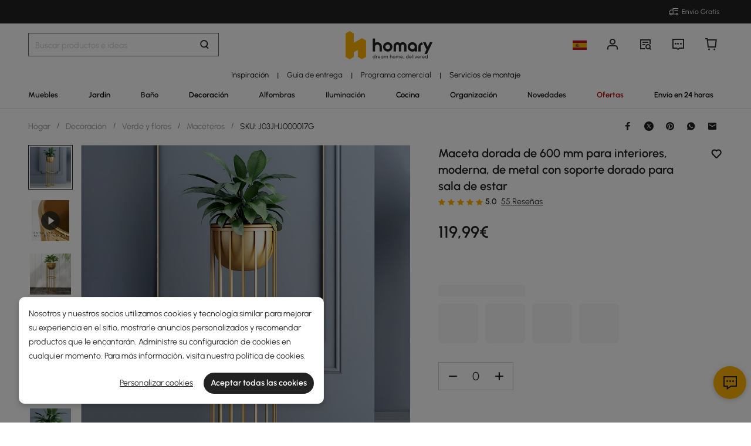

--- FILE ---
content_type: text/html; charset=utf-8
request_url: https://es.homary.com/item/gold-plant-pot-modern-planter-with-gold-stand-for-indoor-metal-15975.html
body_size: 60582
content:
<!doctype html>
<html data-n-head-ssr lang="es-es" data-n-head="%7B%22lang%22:%7B%22ssr%22:%22es-es%22%7D%7D">
<head>
    <title>Maceta dorada de 600 mm para interiores, moderna, de metal con soporte dorado para sala de estar｜Homary  ES</title><meta data-n-head="ssr" charset="utf-8"><meta data-n-head="ssr" name="viewport" content="width=device-width, initial-scale=1"><meta data-n-head="ssr" http-equiv="x-dns-prefetch-control" content="on"><meta data-n-head="ssr" name="keywords" content="Maceta Gold,Maceta, Soporte para plantas"><meta data-n-head="ssr" name="description" content="Mejora la decoración de tu hogar con esta elegante maceta y soporte dorados de 600 mm. Perfecto para uso en interiores, aporta un toque de vegetación y estilo moderno a cualquier espacio."><meta data-n-head="ssr" name="robots" content="max-image-preview:large"><meta data-n-head="ssr" property="og:url" content="https://es.homary.com/item/gold-plant-pot-modern-planter-with-gold-stand-for-indoor-metal-15975.html"><meta data-n-head="ssr" property="og:title" content="Maceta dorada de 600 mm para interiores, moderna, de metal con soporte dorado para sala de estar｜Homary  ES"><meta data-n-head="ssr" property="og:type" content="website"><meta data-n-head="ssr" property="og:description" content="Mejora la decoración de tu hogar con esta elegante maceta y soporte dorados de 600 mm. Perfecto para uso en interiores, aporta un toque de vegetación y estilo moderno a cualquier espacio."><meta data-n-head="ssr" property="og:image" content="https://img5.su-cdn.com/cdn-cgi/image/width=750,height=750/mall/file/2021/06/09/25fa1d76e27f48ef8c9d5916e693bd46.jpg"><meta data-n-head="ssr" property="fb:app_id" content="323056598293129"><link data-n-head="ssr" rel="icon" type="image/x-icon" href="https://img5.su-cdn.com/common/2023/05/05/homary.ico"><link data-n-head="ssr" rel="alternate" hreflang="x-default" href="https://www.homary.com/item/gold-plant-pot-modern-planter-with-gold-stand-for-indoor-metal-15975.html"><link data-n-head="ssr" rel="alternate" hreflang="en" href="https://www.homary.com/item/gold-plant-pot-modern-planter-with-gold-stand-for-indoor-metal-15975.html"><link data-n-head="ssr" rel="alternate" hreflang="en-us" href="https://www.homary.com/item/gold-plant-pot-modern-planter-with-gold-stand-for-indoor-metal-15975.html"><link data-n-head="ssr" rel="alternate" hreflang="en-gb" href="https://uk.homary.com/item/gold-plant-pot-modern-planter-with-gold-stand-for-indoor-metal-15975.html"><link data-n-head="ssr" rel="alternate" hreflang="de" href="https://de.homary.com/item/gold-plant-pot-modern-planter-with-gold-stand-for-indoor-metal-15975.html"><link data-n-head="ssr" rel="alternate" hreflang="de-de" href="https://de.homary.com/item/gold-plant-pot-modern-planter-with-gold-stand-for-indoor-metal-15975.html"><link data-n-head="ssr" rel="alternate" hreflang="de-at" href="https://de.homary.com/item/gold-plant-pot-modern-planter-with-gold-stand-for-indoor-metal-15975.html"><link data-n-head="ssr" rel="alternate" hreflang="en-at" href="https://de.homary.com/en/item/gold-plant-pot-modern-planter-with-gold-stand-for-indoor-metal-15975.html"><link data-n-head="ssr" rel="alternate" hreflang="en-be" href="https://de.homary.com/en/item/gold-plant-pot-modern-planter-with-gold-stand-for-indoor-metal-15975.html"><link data-n-head="ssr" rel="alternate" hreflang="nl-be" href="https://de.homary.com/nl/item/gold-plant-pot-modern-planter-with-gold-stand-for-indoor-metal-15975.html"><link data-n-head="ssr" rel="alternate" hreflang="en-nl" href="https://de.homary.com/en/item/gold-plant-pot-modern-planter-with-gold-stand-for-indoor-metal-15975.html"><link data-n-head="ssr" rel="alternate" hreflang="nl-nl" href="https://de.homary.com/nl/item/gold-plant-pot-modern-planter-with-gold-stand-for-indoor-metal-15975.html"><link data-n-head="ssr" rel="alternate" hreflang="fr-be" href="https://de.homary.com/fr/item/gold-plant-pot-modern-planter-with-gold-stand-for-indoor-metal-15975.html"><link data-n-head="ssr" rel="alternate" hreflang="pl-pl" href="https://de.homary.com/pl/item/gold-plant-pot-modern-planter-with-gold-stand-for-indoor-metal-15975.html"><link data-n-head="ssr" rel="alternate" hreflang="cs-cz" href="https://de.homary.com/cs/item/gold-plant-pot-modern-planter-with-gold-stand-for-indoor-metal-15975.html"><link data-n-head="ssr" rel="alternate" hreflang="it" href="https://de.homary.com/it/item/gold-plant-pot-modern-planter-with-gold-stand-for-indoor-metal-15975.html"><link data-n-head="ssr" rel="alternate" hreflang="it-it" href="https://de.homary.com/it/item/gold-plant-pot-modern-planter-with-gold-stand-for-indoor-metal-15975.html"><link data-n-head="ssr" rel="alternate" hreflang="fr" href="https://fr.homary.com/item/gold-plant-pot-modern-planter-with-gold-stand-for-indoor-metal-15975.html"><link data-n-head="ssr" rel="alternate" hreflang="fr-fr" href="https://fr.homary.com/item/gold-plant-pot-modern-planter-with-gold-stand-for-indoor-metal-15975.html"><link data-n-head="ssr" rel="alternate" hreflang="es" href="https://es.homary.com/item/gold-plant-pot-modern-planter-with-gold-stand-for-indoor-metal-15975.html"><link data-n-head="ssr" rel="alternate" hreflang="es-es" href="https://es.homary.com/item/gold-plant-pot-modern-planter-with-gold-stand-for-indoor-metal-15975.html"><link data-n-head="ssr" rel="alternate" hreflang="en-pt" href="https://es.homary.com/en/item/gold-plant-pot-modern-planter-with-gold-stand-for-indoor-metal-15975.html"><link data-n-head="ssr" rel="alternate" hreflang="en-cz" href="https://es.homary.com/en/item/gold-plant-pot-modern-planter-with-gold-stand-for-indoor-metal-15975.html"><link data-n-head="ssr" rel="alternate" hreflang="en-dk" href="https://es.homary.com/en/item/gold-plant-pot-modern-planter-with-gold-stand-for-indoor-metal-15975.html"><link data-n-head="ssr" rel="alternate" hreflang="en-pl" href="https://es.homary.com/en/item/gold-plant-pot-modern-planter-with-gold-stand-for-indoor-metal-15975.html"><link data-n-head="ssr" rel="alternate" hreflang="fr-lu" href="https://es.homary.com/fr/item/gold-plant-pot-modern-planter-with-gold-stand-for-indoor-metal-15975.html"><link data-n-head="ssr" rel="alternate" hreflang="en-ie" href="https://es.homary.com/en/item/gold-plant-pot-modern-planter-with-gold-stand-for-indoor-metal-15975.html"><link data-n-head="ssr" rel="alternate" hreflang="pt-pt" href="https://es.homary.com/pt/item/gold-plant-pot-modern-planter-with-gold-stand-for-indoor-metal-15975.html"><link data-n-head="ssr" rel="alternate" hreflang="cs-cz" href="https://es.homary.com/cs/item/gold-plant-pot-modern-planter-with-gold-stand-for-indoor-metal-15975.html"><link data-n-head="ssr" rel="alternate" hreflang="en-au" href="https://au.homary.com/item/gold-plant-pot-modern-planter-with-gold-stand-for-indoor-metal-15975.html"><link data-n-head="ssr" rel="canonical" href="https://es.homary.com/item/gold-plant-pot-modern-planter-with-gold-stand-for-indoor-metal-15975.html"><script data-n-head="ssr" src="https://img5.su-cdn.com/common/2024/02/27/db0b3c3bce61fe6d98a72d0cbaba4d1a.js" type="text/javascript" charset="utf-8" defer></script><script data-n-head="ssr" src="https://asset.fwcdn3.com/js/fwn.js" type="text/javascript" charset="utf-8" defer></script><link rel="preload" href="https://static.su-cdn.com/js/runtime.b606a23627f2edbda776.js" as="script"><link rel="preload" href="https://static.su-cdn.com/css/ant-design-vue.875983756813d2067266.css" as="style"><link rel="preload" href="https://static.su-cdn.com/js/ant-design-vue.ed804aea97413fca4ddb.js" as="script"><link rel="preload" href="https://static.su-cdn.com/js/commons/app.d96236c042a0d0ecb275.js" as="script"><link rel="preload" href="https://static.su-cdn.com/js/request.894a0a7c2ac2b660013f.js" as="script"><link rel="preload" href="https://static.su-cdn.com/css/lib.4fead539c6241d0a64bf.css" as="style"><link rel="preload" href="https://static.su-cdn.com/js/lib.7b1a4beff3ec0df69e77.js" as="script"><link rel="preload" href="https://static.su-cdn.com/js/plugins.272ba62e639d574fea7c.js" as="script"><link rel="preload" href="https://static.su-cdn.com/js/lodash.8ee29ffad1a36c434500.js" as="script"><link rel="preload" href="https://static.su-cdn.com/css/swiper.aec97e44abb430dbaf6e.css" as="style"><link rel="preload" href="https://static.su-cdn.com/js/swiper.c361f675b705a53b269c.js" as="script"><link rel="preload" href="https://static.su-cdn.com/js/moment.bb2a03230965cf580c34.js" as="script"><link rel="preload" href="https://static.su-cdn.com/js/vueqr.fb96a71b9bbcf8af670c.js" as="script"><link rel="preload" href="https://static.su-cdn.com/js/xgplayer.21074be7830d19530792.js" as="script"><link rel="preload" href="https://static.su-cdn.com/css/app.b41fcb390051008f8096.css" as="style"><link rel="preload" href="https://static.su-cdn.com/js/app.6d452145568fa696e1e7.js" as="script"><link rel="preload" href="https://static.su-cdn.com/css/pages/product/detail.2c39a135c509d4df42a9.css" as="style"><link rel="preload" href="https://static.su-cdn.com/js/pages/product/detail.16124e813bb9c78ab4a1.js" as="script"><link rel="stylesheet" href="https://static.su-cdn.com/css/ant-design-vue.875983756813d2067266.css"><link rel="stylesheet" href="https://static.su-cdn.com/css/lib.4fead539c6241d0a64bf.css"><link rel="stylesheet" href="https://static.su-cdn.com/css/swiper.aec97e44abb430dbaf6e.css"><link rel="stylesheet" href="https://static.su-cdn.com/css/app.b41fcb390051008f8096.css"><link rel="stylesheet" href="https://static.su-cdn.com/css/pages/product/detail.2c39a135c509d4df42a9.css">
</head>
<body>
<div data-server-rendered="true" id="__nuxt"><!----><div id="__layout"><div data-v-58fbfd12 data-v-58fbfd12><div class="container" data-v-58fbfd12><header class="home-header" data-v-58fbfd12><div class="head" data-v-555550eb data-v-58fbfd12><div class="home-header-content" data-v-e167fdf4 data-v-555550eb><div class="new-top-banner" data-v-2432625e data-v-e167fdf4><div class="new-top-info responsive-wrap" data-v-2432625e><!----> <span class="slot-left" data-v-2432625e></span> <div class="top-right" data-v-2432625e><div class="free-shipping top-right-item" data-v-2432625e><i class="iconfont iconfree_sp" data-v-2432625e></i> <span class="text" data-v-2432625e>Free Shipping</span></div> <!----> <!----> <!----></div></div> <!----></div> <div class="nav-bar-warpper" data-v-e167fdf4><div class="nav-bar-tools responsive-wrap" data-v-e167fdf4><div class="search" data-v-e167fdf4><div class="search-input" data-v-21a68ed1 data-v-e167fdf4><div class="h-search-bg" style="display:none;" data-v-21a68ed1></div> <span class="search-warp ant-input-affix-wrapper ant-input-affix-wrapper-lg" data-v-21a68ed1><input placeholder="Search for products and ideas" type="text" autocomplete="off" value="" class="ant-input ant-input-lg"><span class="ant-input-suffix"></span></span> <input type="text" value="" class="hidden-input ant-input" data-v-21a68ed1> <div class="right-content right-content-new" data-v-21a68ed1><div class="right-content-info" data-v-21a68ed1><i class="iconfont iconsearch" data-v-21a68ed1></i></div></div> <!----> <!----> <!----> <!----></div></div> <div class="logo-box" data-v-e167fdf4><div class="logo-warp" data-v-e167fdf4><a href="/" data-v-e167fdf4><img alt="Homary" src="https://img5.su-cdn.com/common/2025/10/14/296x96_55f23a23f3a79bd96b2f99faa34a72a1.png" class="logo-img" style="vertical-align:middle;cursor:pointer;" data-v-026270ca data-v-e167fdf4></a></div></div> <ul class="nav-button-tools" data-v-e167fdf4><li class="nav-button-tools-li" data-v-e167fdf4><a class="config" data-v-e167fdf4 data-v-e167fdf4><div class="site-icon-box" data-v-e167fdf4><img alt="National flag" src="" title="es" class="site-icon" style="display:none;" data-v-026270ca data-v-e167fdf4></div></a></li> <li class="nav-button-tools-li" data-v-e167fdf4><div class="user-info" data-v-e167fdf4 data-v-e167fdf4><span title="Account" class="icon" data-v-e167fdf4><i class="iconfont iconpublic_nav_new_user" data-v-e167fdf4></i></span></div></li> <li class="nav-button-tools-li nav-orders" data-v-e167fdf4><div class="nav-orders-info" data-v-e167fdf4><span title="My Orders" class="icon" data-v-e167fdf4><i class="iconfont iconpublic_nav_new_order" data-v-e167fdf4></i></span></div></li> <li class="nav-button-tools-li" data-v-e167fdf4><div class="support-div" data-v-e167fdf4 data-v-e167fdf4><span title="Support" class="icon" data-v-e167fdf4><i class="iconfont iconpublic_nav_new_support" data-v-e167fdf4></i></span></div></li> <li class="nav-button-tools-li nav-button-tools-cart" data-v-e167fdf4><div class="cart-warp" data-v-e167fdf4><!----> <div class="cart-box-icon" data-v-e167fdf4><span title="Cart" class="icon" data-v-e167fdf4><i class="iconfont iconpublic_nav_new_cart" data-v-e167fdf4></i></span></div></div> <div data-v-cc07d624 data-v-e167fdf4><!----> <!----></div></li></ul></div> <div data-v-0f3b2336 data-v-e167fdf4><!----></div></div> <!----> <!----></div> <div class="sticky home-category" data-v-637472c0 data-v-555550eb><div class="responsive-wrap secondary-channel" data-v-4ef342ac data-v-637472c0><nav class="secondary-channel-warp" data-v-4ef342ac><div class="category-second-list" data-v-4ef342ac><div class="category-second-item" data-v-4ef342ac><a href="/room-ideas" aria-label="Go to Inspiración Category" aria-haspopup="true" class="box-name" data-v-4ef342ac><span class="second-nav-img" style="color:#000000;" data-v-4ef342ac>Inspiración</span></a> <span class="second-line" data-v-4ef342ac>|</span> <!----></div><div class="category-second-item" data-v-4ef342ac><a href="/lego/delivery-guide-2010.html" aria-label="Go to Guía de entrega Category" class="box-name" data-v-4ef342ac><span class="second-nav-img" style="color:#222;" data-v-4ef342ac>Guía de entrega</span></a> <span class="second-line" data-v-4ef342ac>|</span> <!----></div><div class="category-second-item" data-v-4ef342ac><a href="/lego/business-to-business-2234.html" aria-label="Go to Programa comercial Category" class="box-name" data-v-4ef342ac><span class="second-nav-img" style="color:#222;" data-v-4ef342ac>Programa comercial</span></a> <span class="second-line" data-v-4ef342ac>|</span> <!----></div><div class="category-second-item" data-v-4ef342ac><a href="/lego/taskrabbit-service-2254.html" aria-label="Go to Servicios de montaje Category" class="box-name" data-v-4ef342ac><span class="second-nav-img" style="color:#000000;" data-v-4ef342ac>Servicios de montaje</span></a> <!----> <!----></div></div> <!----></nav> <div class="mask" style="display:none;" data-v-4ef342ac></div> <div class="nav-detail" style="left:auto;display:none;" data-v-4ef342ac><!----></div></div> <div class="responsive-wrap main-channel" data-v-3d375b2b data-v-637472c0><nav class="main-channel-warp" data-v-3d375b2b><div class="category-main-list" data-v-3d375b2b><div class="category-main-item" data-v-3d375b2b><a href="/muebles/f0/muebles-783.html" aria-label="Go to Muebles Category" aria-haspopup="true" class="box-name" data-v-3d375b2b><span class="main-nav-img" style="color:#222;" data-v-3d375b2b>Muebles</span></a></div><div class="category-main-item" data-v-3d375b2b><a href="/exterior/f0/exterior-1094.html" aria-label="Go to Jardín Category" aria-haspopup="true" class="box-name" data-v-3d375b2b><span class="main-nav-img" style="color:#000000;" data-v-3d375b2b>Jardín</span></a></div><div class="category-main-item" data-v-3d375b2b><a href="/baño-grifo/f0/baño-grifo-788.html" aria-label="Go to Baño Category" aria-haspopup="true" class="box-name" data-v-3d375b2b><span class="main-nav-img" style="color:#222;" data-v-3d375b2b>Baño</span></a></div><div class="category-main-item" data-v-3d375b2b><a href="/decoración-alfombras/f0/decoración-alfombras-1170.html" aria-label="Go to Decoración Category" aria-haspopup="true" class="box-name" data-v-3d375b2b><span class="main-nav-img" style="color:#000000;" data-v-3d375b2b>Decoración</span></a></div><div class="category-main-item" data-v-3d375b2b><a href="/alfombras/f0/alfombras-2821.html" aria-label="Go to Alfombras Category" aria-haspopup="true" class="box-name" data-v-3d375b2b><span class="main-nav-img" style="color:#222;" data-v-3d375b2b>Alfombras</span></a></div><div class="category-main-item" data-v-3d375b2b><a href="/iluminación/f0/iluminación-795.html" aria-label="Go to Iluminación Category" aria-haspopup="true" class="box-name" data-v-3d375b2b><span class="main-nav-img" style="color:#222;" data-v-3d375b2b>Iluminación</span></a></div><div class="category-main-item" data-v-3d375b2b><a href="/cocina/f0/cocina-1056.html" aria-label="Go to Cocina Category" aria-haspopup="true" class="box-name" data-v-3d375b2b><span class="main-nav-img" style="color:#070707;" data-v-3d375b2b>Cocina</span></a></div><div class="category-main-item" data-v-3d375b2b><a href="/organización/f0/organización-1083.html" aria-label="Go to Organización Category" aria-haspopup="true" class="box-name" data-v-3d375b2b><span class="main-nav-img" style="color:#080808;" data-v-3d375b2b>Organización</span></a></div><div class="category-main-item" data-v-3d375b2b><a href="/lego/new-1920.html" aria-label="Go to Novedades Category" class="box-name" data-v-3d375b2b><span class="main-nav-img" style="color:#222;" data-v-3d375b2b>Novedades</span></a></div><div class="category-main-item" data-v-3d375b2b><a href="/deals.html" aria-label="Go to Ofertas Category" aria-haspopup="true" class="box-name" data-v-3d375b2b><span class="main-nav-img" style="color:#B50202;" data-v-3d375b2b>Ofertas</span></a></div><div class="category-main-item" data-v-3d375b2b><a href="/lego/fastdispatch-1564.html" aria-label="Go to Envío en 24 horas Category" class="box-name" data-v-3d375b2b><span class="main-nav-img" style="color:#000000;" data-v-3d375b2b>Envío en 24 horas</span></a></div></div> <!----></nav> <div class="mask" style="display:none;" data-v-3d375b2b></div> <div class="nav-detail" style="left:auto;display:none;" data-v-3d375b2b><!----></div></div></div> <!----></div></header> <section class="nuxt-content" data-v-58fbfd12><div class="product-warpper new-style product-warpper-v2" data-v-41d71688 data-v-58fbfd12><div class="responsive-wrap" data-v-41d71688><div class="breadcrumb product-breadcrumb" data-v-772ac56f data-v-41d71688><div class="ant-breadcrumb" data-v-772ac56f><span data-v-772ac56f><span class="ant-breadcrumb-link"><a href="/" class="breadcrumb-link" data-v-772ac56f>
                Hogar
            </a></span><span class="ant-breadcrumb-separator">/</span></span><span data-v-772ac56f><span class="ant-breadcrumb-link"><a href="/decoración-alfombras/f0/decoración-alfombras-1170.html" class="breadcrumb-link" data-v-772ac56f>
                Decoración
            </a></span><span class="ant-breadcrumb-separator">/</span></span><span data-v-772ac56f><span class="ant-breadcrumb-link"><a href="/decoración-alfombras/f0/plantas-y-flores-1171.html" class="breadcrumb-link" data-v-772ac56f>
                Verde y flores
            </a></span><span class="ant-breadcrumb-separator">/</span></span><span data-v-772ac56f><span class="ant-breadcrumb-link"><a href="/decoración-alfombras/f0/jardineras-interiores-1513.html" class="breadcrumb-link" data-v-772ac56f>
                Maceteros
            </a></span><span class="ant-breadcrumb-separator">/</span></span><span data-v-772ac56f><span class="ant-breadcrumb-link"><span class="breadcrumb-link current-item" data-v-772ac56f>
                SKU: J03JHJ000017G
            </span></span><span class="ant-breadcrumb-separator">/</span></span></div></div> <div data-v-16190434 data-v-41d71688><div class="ant-spin-nested-loading" data-v-16190434><div class="ant-spin-container"><div class="product-info" data-v-16190434><div class="product-info-main" data-v-16190434><div class="product-info-main-content" style="top:0px;" data-v-16190434><div class="product-info-share" data-v-16190434><!----></div> <div class="product-info-main-boxs" data-v-16190434><div class="product-top-warp" data-v-4268db7d data-v-16190434><div style="clear: both" data-v-4268db7d><div class="top-title" data-v-4268db7d><h1 class="product-info-title" data-v-4268db7d>
                Maceta dorada de 600 mm para interiores, moderna, de metal con soporte dorado para sala de estar
            </h1> <div class="product-info__wishlist-new" data-v-4268db7d><div class="product-wishlist wishlist-ideas-addlist" data-v-4759786c data-v-4268db7d><div class="product-item-wishList" data-v-4759786c><i class="iconfont iconlist_wishlist_default" data-v-4759786c></i></div> <!----> <i class="popover-arrow" data-v-4759786c></i> <!----></div></div></div> <!----></div> <div class="product-info-main-rate" data-v-4268db7d><ul tabIndex="-1" role="radiogroup" void-color="#e3e3e3" size="12px" class="ant-rate ant-rate-disabled" style="font-size:12px;color:#ffb400;" data-v-7717670b data-v-4268db7d><li class="ant-rate-star ant-rate-star-full"><div role="radio" aria-checked="true" aria-posinset="1" aria-setsize="5" tabIndex="0"><div class="ant-rate-star-first"><i aria-label="ícono: star" class="anticon anticon-star"><svg viewBox="64 64 896 896" focusable="false" data-icon="star" width="1em" height="1em" fill="currentColor" aria-hidden="true"><path d="M908.1 353.1l-253.9-36.9L540.7 86.1c-3.1-6.3-8.2-11.4-14.5-14.5-15.8-7.8-35-1.3-42.9 14.5L369.8 316.2l-253.9 36.9c-7 1-13.4 4.3-18.3 9.3a32.05 32.05 0 0 0 .6 45.3l183.7 179.1-43.4 252.9a31.95 31.95 0 0 0 46.4 33.7L512 754l227.1 119.4c6.2 3.3 13.4 4.4 20.3 3.2 17.4-3 29.1-19.5 26.1-36.9l-43.4-252.9 183.7-179.1c5-4.9 8.3-11.3 9.3-18.3 2.7-17.5-9.5-33.7-27-36.3z"></path></svg></i></div><div class="ant-rate-star-second"><i aria-label="ícono: star" class="anticon anticon-star"><svg viewBox="64 64 896 896" focusable="false" data-icon="star" width="1em" height="1em" fill="currentColor" aria-hidden="true"><path d="M908.1 353.1l-253.9-36.9L540.7 86.1c-3.1-6.3-8.2-11.4-14.5-14.5-15.8-7.8-35-1.3-42.9 14.5L369.8 316.2l-253.9 36.9c-7 1-13.4 4.3-18.3 9.3a32.05 32.05 0 0 0 .6 45.3l183.7 179.1-43.4 252.9a31.95 31.95 0 0 0 46.4 33.7L512 754l227.1 119.4c6.2 3.3 13.4 4.4 20.3 3.2 17.4-3 29.1-19.5 26.1-36.9l-43.4-252.9 183.7-179.1c5-4.9 8.3-11.3 9.3-18.3 2.7-17.5-9.5-33.7-27-36.3z"></path></svg></i></div></div></li><li class="ant-rate-star ant-rate-star-full"><div role="radio" aria-checked="true" aria-posinset="2" aria-setsize="5" tabIndex="0"><div class="ant-rate-star-first"><i aria-label="ícono: star" class="anticon anticon-star"><svg viewBox="64 64 896 896" focusable="false" data-icon="star" width="1em" height="1em" fill="currentColor" aria-hidden="true"><path d="M908.1 353.1l-253.9-36.9L540.7 86.1c-3.1-6.3-8.2-11.4-14.5-14.5-15.8-7.8-35-1.3-42.9 14.5L369.8 316.2l-253.9 36.9c-7 1-13.4 4.3-18.3 9.3a32.05 32.05 0 0 0 .6 45.3l183.7 179.1-43.4 252.9a31.95 31.95 0 0 0 46.4 33.7L512 754l227.1 119.4c6.2 3.3 13.4 4.4 20.3 3.2 17.4-3 29.1-19.5 26.1-36.9l-43.4-252.9 183.7-179.1c5-4.9 8.3-11.3 9.3-18.3 2.7-17.5-9.5-33.7-27-36.3z"></path></svg></i></div><div class="ant-rate-star-second"><i aria-label="ícono: star" class="anticon anticon-star"><svg viewBox="64 64 896 896" focusable="false" data-icon="star" width="1em" height="1em" fill="currentColor" aria-hidden="true"><path d="M908.1 353.1l-253.9-36.9L540.7 86.1c-3.1-6.3-8.2-11.4-14.5-14.5-15.8-7.8-35-1.3-42.9 14.5L369.8 316.2l-253.9 36.9c-7 1-13.4 4.3-18.3 9.3a32.05 32.05 0 0 0 .6 45.3l183.7 179.1-43.4 252.9a31.95 31.95 0 0 0 46.4 33.7L512 754l227.1 119.4c6.2 3.3 13.4 4.4 20.3 3.2 17.4-3 29.1-19.5 26.1-36.9l-43.4-252.9 183.7-179.1c5-4.9 8.3-11.3 9.3-18.3 2.7-17.5-9.5-33.7-27-36.3z"></path></svg></i></div></div></li><li class="ant-rate-star ant-rate-star-full"><div role="radio" aria-checked="true" aria-posinset="3" aria-setsize="5" tabIndex="0"><div class="ant-rate-star-first"><i aria-label="ícono: star" class="anticon anticon-star"><svg viewBox="64 64 896 896" focusable="false" data-icon="star" width="1em" height="1em" fill="currentColor" aria-hidden="true"><path d="M908.1 353.1l-253.9-36.9L540.7 86.1c-3.1-6.3-8.2-11.4-14.5-14.5-15.8-7.8-35-1.3-42.9 14.5L369.8 316.2l-253.9 36.9c-7 1-13.4 4.3-18.3 9.3a32.05 32.05 0 0 0 .6 45.3l183.7 179.1-43.4 252.9a31.95 31.95 0 0 0 46.4 33.7L512 754l227.1 119.4c6.2 3.3 13.4 4.4 20.3 3.2 17.4-3 29.1-19.5 26.1-36.9l-43.4-252.9 183.7-179.1c5-4.9 8.3-11.3 9.3-18.3 2.7-17.5-9.5-33.7-27-36.3z"></path></svg></i></div><div class="ant-rate-star-second"><i aria-label="ícono: star" class="anticon anticon-star"><svg viewBox="64 64 896 896" focusable="false" data-icon="star" width="1em" height="1em" fill="currentColor" aria-hidden="true"><path d="M908.1 353.1l-253.9-36.9L540.7 86.1c-3.1-6.3-8.2-11.4-14.5-14.5-15.8-7.8-35-1.3-42.9 14.5L369.8 316.2l-253.9 36.9c-7 1-13.4 4.3-18.3 9.3a32.05 32.05 0 0 0 .6 45.3l183.7 179.1-43.4 252.9a31.95 31.95 0 0 0 46.4 33.7L512 754l227.1 119.4c6.2 3.3 13.4 4.4 20.3 3.2 17.4-3 29.1-19.5 26.1-36.9l-43.4-252.9 183.7-179.1c5-4.9 8.3-11.3 9.3-18.3 2.7-17.5-9.5-33.7-27-36.3z"></path></svg></i></div></div></li><li class="ant-rate-star ant-rate-star-full"><div role="radio" aria-checked="true" aria-posinset="4" aria-setsize="5" tabIndex="0"><div class="ant-rate-star-first"><i aria-label="ícono: star" class="anticon anticon-star"><svg viewBox="64 64 896 896" focusable="false" data-icon="star" width="1em" height="1em" fill="currentColor" aria-hidden="true"><path d="M908.1 353.1l-253.9-36.9L540.7 86.1c-3.1-6.3-8.2-11.4-14.5-14.5-15.8-7.8-35-1.3-42.9 14.5L369.8 316.2l-253.9 36.9c-7 1-13.4 4.3-18.3 9.3a32.05 32.05 0 0 0 .6 45.3l183.7 179.1-43.4 252.9a31.95 31.95 0 0 0 46.4 33.7L512 754l227.1 119.4c6.2 3.3 13.4 4.4 20.3 3.2 17.4-3 29.1-19.5 26.1-36.9l-43.4-252.9 183.7-179.1c5-4.9 8.3-11.3 9.3-18.3 2.7-17.5-9.5-33.7-27-36.3z"></path></svg></i></div><div class="ant-rate-star-second"><i aria-label="ícono: star" class="anticon anticon-star"><svg viewBox="64 64 896 896" focusable="false" data-icon="star" width="1em" height="1em" fill="currentColor" aria-hidden="true"><path d="M908.1 353.1l-253.9-36.9L540.7 86.1c-3.1-6.3-8.2-11.4-14.5-14.5-15.8-7.8-35-1.3-42.9 14.5L369.8 316.2l-253.9 36.9c-7 1-13.4 4.3-18.3 9.3a32.05 32.05 0 0 0 .6 45.3l183.7 179.1-43.4 252.9a31.95 31.95 0 0 0 46.4 33.7L512 754l227.1 119.4c6.2 3.3 13.4 4.4 20.3 3.2 17.4-3 29.1-19.5 26.1-36.9l-43.4-252.9 183.7-179.1c5-4.9 8.3-11.3 9.3-18.3 2.7-17.5-9.5-33.7-27-36.3z"></path></svg></i></div></div></li><li class="ant-rate-star ant-rate-star-full"><div role="radio" aria-checked="true" aria-posinset="5" aria-setsize="5" tabIndex="0"><div class="ant-rate-star-first"><i aria-label="ícono: star" class="anticon anticon-star"><svg viewBox="64 64 896 896" focusable="false" data-icon="star" width="1em" height="1em" fill="currentColor" aria-hidden="true"><path d="M908.1 353.1l-253.9-36.9L540.7 86.1c-3.1-6.3-8.2-11.4-14.5-14.5-15.8-7.8-35-1.3-42.9 14.5L369.8 316.2l-253.9 36.9c-7 1-13.4 4.3-18.3 9.3a32.05 32.05 0 0 0 .6 45.3l183.7 179.1-43.4 252.9a31.95 31.95 0 0 0 46.4 33.7L512 754l227.1 119.4c6.2 3.3 13.4 4.4 20.3 3.2 17.4-3 29.1-19.5 26.1-36.9l-43.4-252.9 183.7-179.1c5-4.9 8.3-11.3 9.3-18.3 2.7-17.5-9.5-33.7-27-36.3z"></path></svg></i></div><div class="ant-rate-star-second"><i aria-label="ícono: star" class="anticon anticon-star"><svg viewBox="64 64 896 896" focusable="false" data-icon="star" width="1em" height="1em" fill="currentColor" aria-hidden="true"><path d="M908.1 353.1l-253.9-36.9L540.7 86.1c-3.1-6.3-8.2-11.4-14.5-14.5-15.8-7.8-35-1.3-42.9 14.5L369.8 316.2l-253.9 36.9c-7 1-13.4 4.3-18.3 9.3a32.05 32.05 0 0 0 .6 45.3l183.7 179.1-43.4 252.9a31.95 31.95 0 0 0 46.4 33.7L512 754l227.1 119.4c6.2 3.3 13.4 4.4 20.3 3.2 17.4-3 29.1-19.5 26.1-36.9l-43.4-252.9 183.7-179.1c5-4.9 8.3-11.3 9.3-18.3 2.7-17.5-9.5-33.7-27-36.3z"></path></svg></i></div></div></li></ul> <span class="product-info-main-rate-value" data-v-4268db7d>5.0</span> <span class="product-info-main-rate-count" data-v-4268db7d> 55 Reviews </span></div> <!----><!----><!----> <div class="atmosphere-warpper" data-v-4268db7d><div class="atmosphere" data-v-7c832c35 data-v-4268db7d><!----></div> <div class="product-price-warpper" data-v-4268db7d><!----> <div class="price-boxs" data-v-4268db7d><div class="price-warp" data-v-4268db7d><!----> <span class="product-price-warpper-symbol" data-v-4268db7d>119<span class="point">,99</span><span class="currency"> €</span></span></div> <div class="price-save-warp" data-v-4268db7d><span class="product-price-tag-symbol" data-v-4268db7d>
                            
                        </span> <!----></div></div></div></div> <!----> <div is-new-product="true" class="after-coupn-second" data-v-302e17b8 data-v-4268db7d><!----> <!----> <!----></div> <!----></div> <div data-v-85b46ac0 data-v-16190434><ul class="product-sku-spec-skeleton" data-v-85b46ac0><li data-v-85b46ac0><div class="product-sku-spec-skeleton-payment ant-skeleton-loading" data-v-85b46ac0></div> <div class="product-sku-spec-skeleton-title ant-skeleton-loading" data-v-85b46ac0></div> <ul class="product-sku-spec-skeleton-list" data-v-85b46ac0><li class="product-sku-spec-skeleton-item ant-skeleton-loading" data-v-85b46ac0></li><li class="product-sku-spec-skeleton-item ant-skeleton-loading" data-v-85b46ac0></li><li class="product-sku-spec-skeleton-item ant-skeleton-loading" data-v-85b46ac0></li><li class="product-sku-spec-skeleton-item ant-skeleton-loading" data-v-85b46ac0></li></ul></li></ul></div> <!----> <!----> <div class="product-info__action" data-v-16190434><div class="product-info__action--qty custom-input-number" data-v-16190434><span class="btn minus" data-v-16190434><i class="iconfont iconcart_qty_less" data-v-16190434></i></span> <input type="number" max="99" value="0" class="ipt ant-input" data-v-16190434> <span class="btn plus" data-v-16190434><i class="iconfont iconcart_qty_plus" data-v-16190434></i></span></div> <!----></div> <!----> <div class="eta-service-warpper" data-v-13741fdf data-v-16190434><div class="eta-service-skeleton" data-v-13741fdf><div class="ant-skeleton ant-skeleton-active" data-v-13741fdf><div class="ant-skeleton-content"><ul class="ant-skeleton-paragraph"><li style="width:61%;"></li></ul></div></div><div class="ant-skeleton ant-skeleton-active" data-v-13741fdf><div class="ant-skeleton-content"><ul class="ant-skeleton-paragraph"><li style="width:61%;"></li></ul></div></div><div class="ant-skeleton ant-skeleton-active" data-v-13741fdf><div class="ant-skeleton-content"><ul class="ant-skeleton-paragraph"><li style="width:61%;"></li></ul></div></div></div> <!----> <!----> <!----> <div data-v-0f3b2336 data-v-13741fdf><!----></div></div> <!----> <!----></div> <!----> <div class="product-details__wrap" data-v-1e696549 data-v-16190434><div class="ant-collapse ant-collapse-borderless ant-collapse-icon-position-right" data-v-1e696549><div role="tablist" class="product-details__description ant-collapse-item ant-collapse-item-active" data-v-1e696549><div role="button" tabIndex="0" aria-expanded="true" class="ant-collapse-header"><span class="product-details__arrow--transform product-details__arrow--transform--active ant-collapse-arrow" data-v-1e696549><i class="iconfont iconsort_down" data-v-1e696549></i></span><h2 class="product-details-description-title title-es" data-v-1e696549>
                    Description
                </h2></div><div class="ant-collapse-content ant-collapse-content-active"><div class="ant-collapse-content-box"> <div data-v-1e696549><div class="product-details-description" data-v-1e696549><div class="product-details-more" data-v-1e696549><div class="product-details__description--content" data-v-1e696549>Mejore la decoración de su interior con esta maceta y soporte de metal dorado de 23,6 pulgadas. Con un diseño elegante y moderno con un lujoso acabado dorado, esta versátil maceta agrega un toque de elegancia a cualquier sala de estar, oficina o dormitorio. Úsala con o sin el soporte incluido para exhibir tus plantas favoritas con estilo.</div> <div class="sku-selling-point" data-v-1c89e939 data-v-1e696549><p class="sku-selling-point-item" data-v-1c89e939>Elegante acabado dorado: añade un toque lujoso y moderno a la decoración de tu sala de estar, oficina o dormitorio.</p><p class="sku-selling-point-item" data-v-1c89e939>Construcción metálica robusta: garantiza la estabilidad y la durabilidad, proporcionando un soporte fiable para tus plantas favoritas.</p><p class="sku-selling-point-item" data-v-1c89e939>Opciones de visualización versátiles: le permiten usar la maceta con o sin el soporte, adaptándose a sus preferencias de espacio y estilo.</p><p class="sku-selling-point-item" data-v-1c89e939>Diseño minimalista moderno: complementa varios temas interiores, desde la estética contemporánea hasta la escandinava.</p><p class="sku-selling-point-item" data-v-1c89e939>No requiere montaje: significa que puedes abrir la caja y decorar tu espacio de inmediato, ahorrando tiempo y esfuerzo.</p><p class="sku-selling-point-item" data-v-1c89e939>Fácil de limpiar: la superficie metálica solo requiere un paño suave y húmedo para mantener su aspecto brillante y glamuroso.</p><p class="sku-selling-point-item" data-v-1c89e939>Altura compacta de 23.6 pulgadas: se adapta perfectamente a mesas, estantes o pisos sin sobrecargar su espacio.</p></div></div></div></div></div></div></div></div> <div class="ant-collapse ant-collapse-borderless ant-collapse-icon-position-right" data-v-1e696549><div role="tablist" class="product-details__weights_warp ant-collapse-item" data-v-1e696549><div role="button" tabIndex="0" class="ant-collapse-header"><span class="product-details__arrow--transform ant-collapse-arrow" data-v-1e696549><i class="iconfont iconsort_down" data-v-1e696549></i></span><h2 class="product-details-description-title title-es" data-v-1e696549>
                    Weights &amp; Dimensions
                </h2></div><!----></div></div> <div class="ant-collapse ant-collapse-borderless ant-collapse-icon-position-right" data-v-1e696549><div role="tablist" class="product-details__specifications_warp ant-collapse-item" data-v-1e696549><div role="button" tabIndex="0" class="ant-collapse-header"><span class="product-details__arrow--transform ant-collapse-arrow" data-v-1e696549><i class="iconfont iconsort_down" data-v-1e696549></i></span><h2 class="product-details-description-title title-es" data-v-1e696549>
                    Specifications
                </h2></div><!----></div></div> <div class="ant-collapse ant-collapse-borderless ant-collapse-icon-position-right" data-v-1e696549></div> <!----> <!----></div> <!----></div></div> <div class="product-info-content" data-v-16190434><div is-new-product-recommend="true" class="main-product" data-v-3a08c91a data-v-16190434><div class="image-warp" data-v-4634aee5 data-v-3a08c91a><div data-v-97004a2c data-v-4634aee5><div class="swipe-box" data-v-97004a2c><div class="carousel-loading" data-v-97004a2c><div class="left-skeleton" data-v-97004a2c><div class="left-skeleton-item" data-v-97004a2c><!----> <img alt="Maceta dorada de 600 mm para interiores, moderna, de metal con soporte dorado para sala de estar imagen de ventana" src="https://img5.su-cdn.com/cdn-cgi/image/width=1000,height=1000/mall/file/2021/06/09/25fa1d76e27f48ef8c9d5916e693bd46.jpg" srcset="
        https://img5.su-cdn.com/cdn-cgi/image/width=640,height=640/mall/file/2021/06/09/25fa1d76e27f48ef8c9d5916e693bd46.jpg 640w,
        https://img5.su-cdn.com/cdn-cgi/image/width=750,height=750/mall/file/2021/06/09/25fa1d76e27f48ef8c9d5916e693bd46.jpg 750w,
        https://img5.su-cdn.com/cdn-cgi/image/width=828,height=828/mall/file/2021/06/09/25fa1d76e27f48ef8c9d5916e693bd46.jpg 828w,
        https://img5.su-cdn.com/cdn-cgi/image/width=960,height=960/mall/file/2021/06/09/25fa1d76e27f48ef8c9d5916e693bd46.jpg 960w,
        https://img5.su-cdn.com/cdn-cgi/image/width=1000,height=1000/mall/file/2021/06/09/25fa1d76e27f48ef8c9d5916e693bd46.jpg 1080w,
        https://img5.su-cdn.com/cdn-cgi/image/width=1000,height=1000/mall/file/2021/06/09/25fa1d76e27f48ef8c9d5916e693bd46.jpg 1200w,
        https://img5.su-cdn.com/cdn-cgi/image/width=1000,height=1000/mall/file/2021/06/09/25fa1d76e27f48ef8c9d5916e693bd46.jpg 1280w,
        https://img5.su-cdn.com/cdn-cgi/image/width=1000,height=1000/mall/file/2021/06/09/25fa1d76e27f48ef8c9d5916e693bd46.jpg 1668w,
        https://img5.su-cdn.com/cdn-cgi/image/width=1000,height=1000/mall/file/2021/06/09/25fa1d76e27f48ef8c9d5916e693bd46.jpg 1920w,
        https://img5.su-cdn.com/cdn-cgi/image/width=1000,height=1000/mall/file/2021/06/09/25fa1d76e27f48ef8c9d5916e693bd46.jpg 2048w
        " class="image" data-v-026270ca data-v-97004a2c> <div class="ant-skeleton" data-v-97004a2c><div class="ant-skeleton-content"><ul class="ant-skeleton-paragraph"><li style="width:61%;"></li></ul></div></div></div><div class="left-skeleton-item" data-v-97004a2c><!----> <!----> <div class="ant-skeleton" data-v-97004a2c><div class="ant-skeleton-content"><ul class="ant-skeleton-paragraph"><li style="width:61%;"></li></ul></div></div></div><div class="left-skeleton-item" data-v-97004a2c><!----> <img alt="Maceta dorada de 600 mm para interiores, moderna, de metal con soporte dorado para sala de estar imagen de ventana" src="https://img5.su-cdn.com/cdn-cgi/image/width=1000,height=1000/mall/file/2023/07/13/49e1b9453ea4f808627464d157463a22.jpg" srcset="
        https://img5.su-cdn.com/cdn-cgi/image/width=640,height=640/mall/file/2023/07/13/49e1b9453ea4f808627464d157463a22.jpg 640w,
        https://img5.su-cdn.com/cdn-cgi/image/width=750,height=750/mall/file/2023/07/13/49e1b9453ea4f808627464d157463a22.jpg 750w,
        https://img5.su-cdn.com/cdn-cgi/image/width=828,height=828/mall/file/2023/07/13/49e1b9453ea4f808627464d157463a22.jpg 828w,
        https://img5.su-cdn.com/cdn-cgi/image/width=960,height=960/mall/file/2023/07/13/49e1b9453ea4f808627464d157463a22.jpg 960w,
        https://img5.su-cdn.com/cdn-cgi/image/width=1000,height=1000/mall/file/2023/07/13/49e1b9453ea4f808627464d157463a22.jpg 1080w,
        https://img5.su-cdn.com/cdn-cgi/image/width=1000,height=1000/mall/file/2023/07/13/49e1b9453ea4f808627464d157463a22.jpg 1200w,
        https://img5.su-cdn.com/cdn-cgi/image/width=1000,height=1000/mall/file/2023/07/13/49e1b9453ea4f808627464d157463a22.jpg 1280w,
        https://img5.su-cdn.com/cdn-cgi/image/width=1000,height=1000/mall/file/2023/07/13/49e1b9453ea4f808627464d157463a22.jpg 1668w,
        https://img5.su-cdn.com/cdn-cgi/image/width=1000,height=1000/mall/file/2023/07/13/49e1b9453ea4f808627464d157463a22.jpg 1920w,
        https://img5.su-cdn.com/cdn-cgi/image/width=1000,height=1000/mall/file/2023/07/13/49e1b9453ea4f808627464d157463a22.jpg 2048w
        " class="image" data-v-026270ca data-v-97004a2c> <div class="ant-skeleton" data-v-97004a2c><div class="ant-skeleton-content"><ul class="ant-skeleton-paragraph"><li style="width:61%;"></li></ul></div></div></div><div class="left-skeleton-item" data-v-97004a2c><!----> <img alt="Maceta dorada de 600 mm para interiores, moderna, de metal con soporte dorado para sala de estar imagen de ventana" src="https://img5.su-cdn.com/cdn-cgi/image/width=1000,height=1000/mall/file/2023/07/13/c8943eb747f57d9d873d89a6a7a81fe3.jpg" srcset="
        https://img5.su-cdn.com/cdn-cgi/image/width=640,height=640/mall/file/2023/07/13/c8943eb747f57d9d873d89a6a7a81fe3.jpg 640w,
        https://img5.su-cdn.com/cdn-cgi/image/width=750,height=750/mall/file/2023/07/13/c8943eb747f57d9d873d89a6a7a81fe3.jpg 750w,
        https://img5.su-cdn.com/cdn-cgi/image/width=828,height=828/mall/file/2023/07/13/c8943eb747f57d9d873d89a6a7a81fe3.jpg 828w,
        https://img5.su-cdn.com/cdn-cgi/image/width=960,height=960/mall/file/2023/07/13/c8943eb747f57d9d873d89a6a7a81fe3.jpg 960w,
        https://img5.su-cdn.com/cdn-cgi/image/width=1000,height=1000/mall/file/2023/07/13/c8943eb747f57d9d873d89a6a7a81fe3.jpg 1080w,
        https://img5.su-cdn.com/cdn-cgi/image/width=1000,height=1000/mall/file/2023/07/13/c8943eb747f57d9d873d89a6a7a81fe3.jpg 1200w,
        https://img5.su-cdn.com/cdn-cgi/image/width=1000,height=1000/mall/file/2023/07/13/c8943eb747f57d9d873d89a6a7a81fe3.jpg 1280w,
        https://img5.su-cdn.com/cdn-cgi/image/width=1000,height=1000/mall/file/2023/07/13/c8943eb747f57d9d873d89a6a7a81fe3.jpg 1668w,
        https://img5.su-cdn.com/cdn-cgi/image/width=1000,height=1000/mall/file/2023/07/13/c8943eb747f57d9d873d89a6a7a81fe3.jpg 1920w,
        https://img5.su-cdn.com/cdn-cgi/image/width=1000,height=1000/mall/file/2023/07/13/c8943eb747f57d9d873d89a6a7a81fe3.jpg 2048w
        " class="image" data-v-026270ca data-v-97004a2c> <div class="ant-skeleton" data-v-97004a2c><div class="ant-skeleton-content"><ul class="ant-skeleton-paragraph"><li style="width:61%;"></li></ul></div></div></div><div class="left-skeleton-item" data-v-97004a2c><!----> <img alt="Maceta dorada de 600 mm para interiores, moderna, de metal con soporte dorado para sala de estar imagen de ventana" src="https://img5.su-cdn.com/cdn-cgi/image/width=1000,height=1000/mall/file/2023/07/13/cc0811a9321b665f924e687ed7c3dfd1.jpg" srcset="
        https://img5.su-cdn.com/cdn-cgi/image/width=640,height=640/mall/file/2023/07/13/cc0811a9321b665f924e687ed7c3dfd1.jpg 640w,
        https://img5.su-cdn.com/cdn-cgi/image/width=750,height=750/mall/file/2023/07/13/cc0811a9321b665f924e687ed7c3dfd1.jpg 750w,
        https://img5.su-cdn.com/cdn-cgi/image/width=828,height=828/mall/file/2023/07/13/cc0811a9321b665f924e687ed7c3dfd1.jpg 828w,
        https://img5.su-cdn.com/cdn-cgi/image/width=960,height=960/mall/file/2023/07/13/cc0811a9321b665f924e687ed7c3dfd1.jpg 960w,
        https://img5.su-cdn.com/cdn-cgi/image/width=1000,height=1000/mall/file/2023/07/13/cc0811a9321b665f924e687ed7c3dfd1.jpg 1080w,
        https://img5.su-cdn.com/cdn-cgi/image/width=1000,height=1000/mall/file/2023/07/13/cc0811a9321b665f924e687ed7c3dfd1.jpg 1200w,
        https://img5.su-cdn.com/cdn-cgi/image/width=1000,height=1000/mall/file/2023/07/13/cc0811a9321b665f924e687ed7c3dfd1.jpg 1280w,
        https://img5.su-cdn.com/cdn-cgi/image/width=1000,height=1000/mall/file/2023/07/13/cc0811a9321b665f924e687ed7c3dfd1.jpg 1668w,
        https://img5.su-cdn.com/cdn-cgi/image/width=1000,height=1000/mall/file/2023/07/13/cc0811a9321b665f924e687ed7c3dfd1.jpg 1920w,
        https://img5.su-cdn.com/cdn-cgi/image/width=1000,height=1000/mall/file/2023/07/13/cc0811a9321b665f924e687ed7c3dfd1.jpg 2048w
        " class="image" data-v-026270ca data-v-97004a2c> <div class="ant-skeleton" data-v-97004a2c><div class="ant-skeleton-content"><ul class="ant-skeleton-paragraph"><li style="width:61%;"></li></ul></div></div></div><div class="left-skeleton-item" data-v-97004a2c><!----> <img alt="Maceta dorada de 600 mm para interiores, moderna, de metal con soporte dorado para sala de estar imagen de ventana" src="https://img5.su-cdn.com/cdn-cgi/image/width=1000,height=1000/mall/file/2021/06/09/3e00abf55ed04f4aab3d25813ff5cbcd.jpg" srcset="
        https://img5.su-cdn.com/cdn-cgi/image/width=640,height=640/mall/file/2021/06/09/3e00abf55ed04f4aab3d25813ff5cbcd.jpg 640w,
        https://img5.su-cdn.com/cdn-cgi/image/width=750,height=750/mall/file/2021/06/09/3e00abf55ed04f4aab3d25813ff5cbcd.jpg 750w,
        https://img5.su-cdn.com/cdn-cgi/image/width=828,height=828/mall/file/2021/06/09/3e00abf55ed04f4aab3d25813ff5cbcd.jpg 828w,
        https://img5.su-cdn.com/cdn-cgi/image/width=960,height=960/mall/file/2021/06/09/3e00abf55ed04f4aab3d25813ff5cbcd.jpg 960w,
        https://img5.su-cdn.com/cdn-cgi/image/width=1000,height=1000/mall/file/2021/06/09/3e00abf55ed04f4aab3d25813ff5cbcd.jpg 1080w,
        https://img5.su-cdn.com/cdn-cgi/image/width=1000,height=1000/mall/file/2021/06/09/3e00abf55ed04f4aab3d25813ff5cbcd.jpg 1200w,
        https://img5.su-cdn.com/cdn-cgi/image/width=1000,height=1000/mall/file/2021/06/09/3e00abf55ed04f4aab3d25813ff5cbcd.jpg 1280w,
        https://img5.su-cdn.com/cdn-cgi/image/width=1000,height=1000/mall/file/2021/06/09/3e00abf55ed04f4aab3d25813ff5cbcd.jpg 1668w,
        https://img5.su-cdn.com/cdn-cgi/image/width=1000,height=1000/mall/file/2021/06/09/3e00abf55ed04f4aab3d25813ff5cbcd.jpg 1920w,
        https://img5.su-cdn.com/cdn-cgi/image/width=1000,height=1000/mall/file/2021/06/09/3e00abf55ed04f4aab3d25813ff5cbcd.jpg 2048w
        " class="image" data-v-026270ca data-v-97004a2c> <div class="ant-skeleton" data-v-97004a2c><div class="ant-skeleton-content"><ul class="ant-skeleton-paragraph"><li style="width:61%;"></li></ul></div></div></div><div class="left-skeleton-item" data-v-97004a2c><img alt="Homary" src="https://img5.su-cdn.com/common/2024/07/08/144x144_1cf99ae68cdb04ebd52d89327d0fccd4.png" class="image" data-v-026270ca data-v-97004a2c> <img alt="Maceta dorada de 600 mm para interiores, moderna, de metal con soporte dorado para sala de estar pesos dimensiones imagen" src="https://img5.su-cdn.com/cdn-cgi/image/width=1000,height=1000/mall/file/2021/06/09/3cd653e251c94425ac7728fd23c9d960.jpg" srcset="
        https://img5.su-cdn.com/cdn-cgi/image/width=640,height=640/mall/file/2021/06/09/3cd653e251c94425ac7728fd23c9d960.jpg 640w,
        https://img5.su-cdn.com/cdn-cgi/image/width=750,height=750/mall/file/2021/06/09/3cd653e251c94425ac7728fd23c9d960.jpg 750w,
        https://img5.su-cdn.com/cdn-cgi/image/width=828,height=828/mall/file/2021/06/09/3cd653e251c94425ac7728fd23c9d960.jpg 828w,
        https://img5.su-cdn.com/cdn-cgi/image/width=960,height=960/mall/file/2021/06/09/3cd653e251c94425ac7728fd23c9d960.jpg 960w,
        https://img5.su-cdn.com/cdn-cgi/image/width=1000,height=1000/mall/file/2021/06/09/3cd653e251c94425ac7728fd23c9d960.jpg 1080w,
        https://img5.su-cdn.com/cdn-cgi/image/width=1000,height=1000/mall/file/2021/06/09/3cd653e251c94425ac7728fd23c9d960.jpg 1200w,
        https://img5.su-cdn.com/cdn-cgi/image/width=1000,height=1000/mall/file/2021/06/09/3cd653e251c94425ac7728fd23c9d960.jpg 1280w,
        https://img5.su-cdn.com/cdn-cgi/image/width=1000,height=1000/mall/file/2021/06/09/3cd653e251c94425ac7728fd23c9d960.jpg 1668w,
        https://img5.su-cdn.com/cdn-cgi/image/width=1000,height=1000/mall/file/2021/06/09/3cd653e251c94425ac7728fd23c9d960.jpg 1920w,
        https://img5.su-cdn.com/cdn-cgi/image/width=1000,height=1000/mall/file/2021/06/09/3cd653e251c94425ac7728fd23c9d960.jpg 2048w
        " class="image" data-v-026270ca data-v-97004a2c> <div class="ant-skeleton" data-v-97004a2c><div class="ant-skeleton-content"><ul class="ant-skeleton-paragraph"><li style="width:61%;"></li></ul></div></div></div><div class="left-skeleton-item" data-v-97004a2c><!----> <img alt="Maceta dorada de 600 mm para interiores, moderna, de metal con soporte dorado para sala de estar imagen de ventana" src="https://img5.su-cdn.com/cdn-cgi/image/width=1000,height=1000/mall/file/2021/06/09/a5ee311fd8054a2c8c5a59b28bd27d70.jpg" srcset="
        https://img5.su-cdn.com/cdn-cgi/image/width=640,height=640/mall/file/2021/06/09/a5ee311fd8054a2c8c5a59b28bd27d70.jpg 640w,
        https://img5.su-cdn.com/cdn-cgi/image/width=750,height=750/mall/file/2021/06/09/a5ee311fd8054a2c8c5a59b28bd27d70.jpg 750w,
        https://img5.su-cdn.com/cdn-cgi/image/width=828,height=828/mall/file/2021/06/09/a5ee311fd8054a2c8c5a59b28bd27d70.jpg 828w,
        https://img5.su-cdn.com/cdn-cgi/image/width=960,height=960/mall/file/2021/06/09/a5ee311fd8054a2c8c5a59b28bd27d70.jpg 960w,
        https://img5.su-cdn.com/cdn-cgi/image/width=1000,height=1000/mall/file/2021/06/09/a5ee311fd8054a2c8c5a59b28bd27d70.jpg 1080w,
        https://img5.su-cdn.com/cdn-cgi/image/width=1000,height=1000/mall/file/2021/06/09/a5ee311fd8054a2c8c5a59b28bd27d70.jpg 1200w,
        https://img5.su-cdn.com/cdn-cgi/image/width=1000,height=1000/mall/file/2021/06/09/a5ee311fd8054a2c8c5a59b28bd27d70.jpg 1280w,
        https://img5.su-cdn.com/cdn-cgi/image/width=1000,height=1000/mall/file/2021/06/09/a5ee311fd8054a2c8c5a59b28bd27d70.jpg 1668w,
        https://img5.su-cdn.com/cdn-cgi/image/width=1000,height=1000/mall/file/2021/06/09/a5ee311fd8054a2c8c5a59b28bd27d70.jpg 1920w,
        https://img5.su-cdn.com/cdn-cgi/image/width=1000,height=1000/mall/file/2021/06/09/a5ee311fd8054a2c8c5a59b28bd27d70.jpg 2048w
        " class="image" data-v-026270ca data-v-97004a2c> <div class="ant-skeleton" data-v-97004a2c><div class="ant-skeleton-content"><ul class="ant-skeleton-paragraph"><li style="width:61%;"></li></ul></div></div></div></div> <div class="right-skeleton" data-v-97004a2c><div class="ant-skeleton" data-v-97004a2c><div class="ant-skeleton-content"><ul class="ant-skeleton-paragraph"><li style="width:61%;"></li></ul></div></div> <img alt="Maceta dorada de 600 mm para interiores, moderna, de metal con soporte dorado para sala de estar imagen de ventana" loading="eager" fetchpriority="high" src="https://img5.su-cdn.com/cdn-cgi/image/width=1000,height=1000/mall/file/2021/06/09/25fa1d76e27f48ef8c9d5916e693bd46.jpg" srcset="
        https://img5.su-cdn.com/cdn-cgi/image/width=640,height=640/mall/file/2021/06/09/25fa1d76e27f48ef8c9d5916e693bd46.jpg 640w,
        https://img5.su-cdn.com/cdn-cgi/image/width=750,height=750/mall/file/2021/06/09/25fa1d76e27f48ef8c9d5916e693bd46.jpg 750w,
        https://img5.su-cdn.com/cdn-cgi/image/width=828,height=828/mall/file/2021/06/09/25fa1d76e27f48ef8c9d5916e693bd46.jpg 828w,
        https://img5.su-cdn.com/cdn-cgi/image/width=960,height=960/mall/file/2021/06/09/25fa1d76e27f48ef8c9d5916e693bd46.jpg 960w,
        https://img5.su-cdn.com/cdn-cgi/image/width=1000,height=1000/mall/file/2021/06/09/25fa1d76e27f48ef8c9d5916e693bd46.jpg 1080w,
        https://img5.su-cdn.com/cdn-cgi/image/width=1000,height=1000/mall/file/2021/06/09/25fa1d76e27f48ef8c9d5916e693bd46.jpg 1200w,
        https://img5.su-cdn.com/cdn-cgi/image/width=1000,height=1000/mall/file/2021/06/09/25fa1d76e27f48ef8c9d5916e693bd46.jpg 1280w,
        https://img5.su-cdn.com/cdn-cgi/image/width=1000,height=1000/mall/file/2021/06/09/25fa1d76e27f48ef8c9d5916e693bd46.jpg 1668w,
        https://img5.su-cdn.com/cdn-cgi/image/width=1000,height=1000/mall/file/2021/06/09/25fa1d76e27f48ef8c9d5916e693bd46.jpg 1920w,
        https://img5.su-cdn.com/cdn-cgi/image/width=1000,height=1000/mall/file/2021/06/09/25fa1d76e27f48ef8c9d5916e693bd46.jpg 2048w
        " class="image" data-v-026270ca data-v-97004a2c></div></div> <div class="ant-carousel" data-v-97004a2c><div class="slick-slider slick-initialized"><div class="slick-list"><div class="slick-track"><div tabIndex="-1" data-index="0" class="slick-slide slick-active slick-current" style="outline:none;width:null;"><div><div tabIndex="-1" class="swiper-slide swiper-item-boxs" style="width:100%;display:inline-block;" data-v-97004a2c><div class="swiper-slide-item product-carousel-item" data-v-97004a2c><div class="inner-image-zoom-wrapper" data-v-9913f748 data-v-97004a2c><!----></div> <!----></div></div></div></div><div tabIndex="-1" data-index="1" aria-hidden="true" class="slick-slide" style="outline:none;width:null;"><div><div tabIndex="-1" class="swiper-slide swiper-item-boxs video-slide" style="width:100%;display:inline-block;" data-v-97004a2c><div class="video-box" data-v-97004a2c><div class="xgplayer-wrapper" data-v-58e19083 data-v-97004a2c><div data-v-58e19083></div></div></div></div></div></div><div tabIndex="-1" data-index="2" aria-hidden="true" class="slick-slide" style="outline:none;width:null;"><div><div tabIndex="-1" class="swiper-slide swiper-item-boxs" style="width:100%;display:inline-block;" data-v-97004a2c><div class="swiper-slide-item product-carousel-item" data-v-97004a2c><div class="inner-image-zoom-wrapper" data-v-9913f748 data-v-97004a2c><!----></div> <!----></div></div></div></div><div tabIndex="-1" data-index="3" aria-hidden="true" class="slick-slide" style="outline:none;width:null;"><div><div tabIndex="-1" class="swiper-slide swiper-item-boxs" style="width:100%;display:inline-block;" data-v-97004a2c><div class="swiper-slide-item product-carousel-item" data-v-97004a2c><div class="inner-image-zoom-wrapper" data-v-9913f748 data-v-97004a2c><!----></div> <!----></div></div></div></div><div tabIndex="-1" data-index="4" aria-hidden="true" class="slick-slide" style="outline:none;width:null;"><div><div tabIndex="-1" class="swiper-slide swiper-item-boxs" style="width:100%;display:inline-block;" data-v-97004a2c><div class="swiper-slide-item product-carousel-item" data-v-97004a2c><div class="inner-image-zoom-wrapper" data-v-9913f748 data-v-97004a2c><!----></div> <!----></div></div></div></div><div tabIndex="-1" data-index="5" aria-hidden="true" class="slick-slide" style="outline:none;width:null;"><div><div tabIndex="-1" class="swiper-slide swiper-item-boxs" style="width:100%;display:inline-block;" data-v-97004a2c><div class="swiper-slide-item product-carousel-item" data-v-97004a2c><div class="inner-image-zoom-wrapper" data-v-9913f748 data-v-97004a2c><!----></div> <!----></div></div></div></div><div tabIndex="-1" data-index="6" aria-hidden="true" class="slick-slide" style="outline:none;width:null;"><div><div tabIndex="-1" class="swiper-slide swiper-item-boxs" style="width:100%;display:inline-block;" data-v-97004a2c><div class="swiper-slide-item product-carousel-item" data-v-97004a2c><div class="inner-image-zoom-wrapper dimension-img" data-v-9913f748 data-v-97004a2c><!----></div> <!----></div></div></div></div><div tabIndex="-1" data-index="7" aria-hidden="true" class="slick-slide" style="outline:none;width:null;"><div><div tabIndex="-1" class="swiper-slide swiper-item-boxs" style="width:100%;display:inline-block;" data-v-97004a2c><div class="swiper-slide-item product-carousel-item" data-v-97004a2c><div class="inner-image-zoom-wrapper" data-v-9913f748 data-v-97004a2c><!----></div> <!----></div></div></div></div><div tabIndex="-1" data-index="8" aria-hidden="true" class="slick-slide" style="outline:none;width:null;"><div><div tabIndex="-1" class="swiper-slide swiper-item-boxs" style="width:100%;display:inline-block;" data-v-97004a2c><div class="swiper-slide-item product-carousel-item" data-v-97004a2c><div class="inner-image-zoom-wrapper" data-v-9913f748 data-v-97004a2c><!----></div> <!----></div></div></div></div><div tabIndex="-1" data-index="9" aria-hidden="true" class="slick-slide" style="outline:none;width:null;"><div><div tabIndex="-1" class="swiper-slide swiper-item-boxs" style="width:100%;display:inline-block;" data-v-97004a2c><div class="swiper-slide-item product-carousel-item" data-v-97004a2c><div class="inner-image-zoom-wrapper" data-v-9913f748 data-v-97004a2c><!----></div> <!----></div></div></div></div><div tabIndex="-1" data-index="10" aria-hidden="true" class="slick-slide" style="outline:none;width:null;"><div><div tabIndex="-1" class="swiper-slide swiper-item-boxs" style="width:100%;display:inline-block;" data-v-97004a2c><div class="swiper-slide-item product-carousel-item" data-v-97004a2c><div class="inner-image-zoom-wrapper" data-v-9913f748 data-v-97004a2c><!----></div> <!----></div></div></div></div></div></div><ul class="slick-dots slick-dots-bottom slick-thumb-img" style="display:block;"><li class="slick-active"><div class="slick-dots-boxs" data-v-97004a2c><div class="imgbox-dots-cusstomer" data-v-97004a2c><div class="imgbox-dots-item" data-v-97004a2c><!----> <div class="customer-image-box" data-v-97004a2c><img alt="Maceta dorada de 600 mm para interiores, moderna, de metal con soporte dorado para sala de estar imagen de ventana" src="https://img5.su-cdn.com/cdn-cgi/image/width=1000,height=1000/mall/file/2021/06/09/25fa1d76e27f48ef8c9d5916e693bd46.jpg" title="Maceta dorada de 600 mm para interiores, moderna, de metal con soporte dorado para sala de estar" srcset="
        https://img5.su-cdn.com/cdn-cgi/image/width=640,height=640/mall/file/2021/06/09/25fa1d76e27f48ef8c9d5916e693bd46.jpg 640w,
        https://img5.su-cdn.com/cdn-cgi/image/width=750,height=750/mall/file/2021/06/09/25fa1d76e27f48ef8c9d5916e693bd46.jpg 750w,
        https://img5.su-cdn.com/cdn-cgi/image/width=828,height=828/mall/file/2021/06/09/25fa1d76e27f48ef8c9d5916e693bd46.jpg 828w,
        https://img5.su-cdn.com/cdn-cgi/image/width=960,height=960/mall/file/2021/06/09/25fa1d76e27f48ef8c9d5916e693bd46.jpg 960w,
        https://img5.su-cdn.com/cdn-cgi/image/width=1000,height=1000/mall/file/2021/06/09/25fa1d76e27f48ef8c9d5916e693bd46.jpg 1080w,
        https://img5.su-cdn.com/cdn-cgi/image/width=1000,height=1000/mall/file/2021/06/09/25fa1d76e27f48ef8c9d5916e693bd46.jpg 1200w,
        https://img5.su-cdn.com/cdn-cgi/image/width=1000,height=1000/mall/file/2021/06/09/25fa1d76e27f48ef8c9d5916e693bd46.jpg 1280w,
        https://img5.su-cdn.com/cdn-cgi/image/width=1000,height=1000/mall/file/2021/06/09/25fa1d76e27f48ef8c9d5916e693bd46.jpg 1668w,
        https://img5.su-cdn.com/cdn-cgi/image/width=1000,height=1000/mall/file/2021/06/09/25fa1d76e27f48ef8c9d5916e693bd46.jpg 1920w,
        https://img5.su-cdn.com/cdn-cgi/image/width=1000,height=1000/mall/file/2021/06/09/25fa1d76e27f48ef8c9d5916e693bd46.jpg 2048w
        " data-v-026270ca data-v-97004a2c> <!----></div> <!----></div></div></div></li><li><div class="slick-dots-boxs" data-v-97004a2c><div class="imgbox-dots-cusstomer" data-v-97004a2c><div class="imgbox-dots-item" data-v-97004a2c><!----> <div class="video-sign" data-v-97004a2c><video width="100%" height="100%" src="https://img5.su-cdn.com/mall/file/2022/04/12/b977d6355468378f0b1067fcdcf44df4.mp4" style="object-fit:cover;" data-v-97004a2c>
                                Your browser does not support the video tag.
                            </video> <img alt="Homary" src="https://img5.su-cdn.com/common/2024/11/07/64x64_fbd6df73602fb7805bb681876f6e301a.png" class="video-play-icon" data-v-026270ca data-v-97004a2c></div> <!----></div></div></div></li><li><div class="slick-dots-boxs" data-v-97004a2c><div class="imgbox-dots-cusstomer" data-v-97004a2c><div class="imgbox-dots-item" data-v-97004a2c><!----> <div class="customer-image-box" data-v-97004a2c><img alt="Maceta dorada de 600 mm para interiores, moderna, de metal con soporte dorado para sala de estar imagen de ventana" src="https://img5.su-cdn.com/cdn-cgi/image/width=1000,height=1000/mall/file/2023/07/13/49e1b9453ea4f808627464d157463a22.jpg" title="Maceta dorada de 600 mm para interiores, moderna, de metal con soporte dorado para sala de estar" srcset="
        https://img5.su-cdn.com/cdn-cgi/image/width=640,height=640/mall/file/2023/07/13/49e1b9453ea4f808627464d157463a22.jpg 640w,
        https://img5.su-cdn.com/cdn-cgi/image/width=750,height=750/mall/file/2023/07/13/49e1b9453ea4f808627464d157463a22.jpg 750w,
        https://img5.su-cdn.com/cdn-cgi/image/width=828,height=828/mall/file/2023/07/13/49e1b9453ea4f808627464d157463a22.jpg 828w,
        https://img5.su-cdn.com/cdn-cgi/image/width=960,height=960/mall/file/2023/07/13/49e1b9453ea4f808627464d157463a22.jpg 960w,
        https://img5.su-cdn.com/cdn-cgi/image/width=1000,height=1000/mall/file/2023/07/13/49e1b9453ea4f808627464d157463a22.jpg 1080w,
        https://img5.su-cdn.com/cdn-cgi/image/width=1000,height=1000/mall/file/2023/07/13/49e1b9453ea4f808627464d157463a22.jpg 1200w,
        https://img5.su-cdn.com/cdn-cgi/image/width=1000,height=1000/mall/file/2023/07/13/49e1b9453ea4f808627464d157463a22.jpg 1280w,
        https://img5.su-cdn.com/cdn-cgi/image/width=1000,height=1000/mall/file/2023/07/13/49e1b9453ea4f808627464d157463a22.jpg 1668w,
        https://img5.su-cdn.com/cdn-cgi/image/width=1000,height=1000/mall/file/2023/07/13/49e1b9453ea4f808627464d157463a22.jpg 1920w,
        https://img5.su-cdn.com/cdn-cgi/image/width=1000,height=1000/mall/file/2023/07/13/49e1b9453ea4f808627464d157463a22.jpg 2048w
        " data-v-026270ca data-v-97004a2c> <!----></div> <!----></div></div></div></li><li><div class="slick-dots-boxs" data-v-97004a2c><div class="imgbox-dots-cusstomer" data-v-97004a2c><div class="imgbox-dots-item" data-v-97004a2c><!----> <div class="customer-image-box" data-v-97004a2c><img alt="Maceta dorada de 600 mm para interiores, moderna, de metal con soporte dorado para sala de estar imagen de ventana" src="https://img5.su-cdn.com/cdn-cgi/image/width=1000,height=1000/mall/file/2023/07/13/c8943eb747f57d9d873d89a6a7a81fe3.jpg" title="Maceta dorada de 600 mm para interiores, moderna, de metal con soporte dorado para sala de estar" srcset="
        https://img5.su-cdn.com/cdn-cgi/image/width=640,height=640/mall/file/2023/07/13/c8943eb747f57d9d873d89a6a7a81fe3.jpg 640w,
        https://img5.su-cdn.com/cdn-cgi/image/width=750,height=750/mall/file/2023/07/13/c8943eb747f57d9d873d89a6a7a81fe3.jpg 750w,
        https://img5.su-cdn.com/cdn-cgi/image/width=828,height=828/mall/file/2023/07/13/c8943eb747f57d9d873d89a6a7a81fe3.jpg 828w,
        https://img5.su-cdn.com/cdn-cgi/image/width=960,height=960/mall/file/2023/07/13/c8943eb747f57d9d873d89a6a7a81fe3.jpg 960w,
        https://img5.su-cdn.com/cdn-cgi/image/width=1000,height=1000/mall/file/2023/07/13/c8943eb747f57d9d873d89a6a7a81fe3.jpg 1080w,
        https://img5.su-cdn.com/cdn-cgi/image/width=1000,height=1000/mall/file/2023/07/13/c8943eb747f57d9d873d89a6a7a81fe3.jpg 1200w,
        https://img5.su-cdn.com/cdn-cgi/image/width=1000,height=1000/mall/file/2023/07/13/c8943eb747f57d9d873d89a6a7a81fe3.jpg 1280w,
        https://img5.su-cdn.com/cdn-cgi/image/width=1000,height=1000/mall/file/2023/07/13/c8943eb747f57d9d873d89a6a7a81fe3.jpg 1668w,
        https://img5.su-cdn.com/cdn-cgi/image/width=1000,height=1000/mall/file/2023/07/13/c8943eb747f57d9d873d89a6a7a81fe3.jpg 1920w,
        https://img5.su-cdn.com/cdn-cgi/image/width=1000,height=1000/mall/file/2023/07/13/c8943eb747f57d9d873d89a6a7a81fe3.jpg 2048w
        " data-v-026270ca data-v-97004a2c> <!----></div> <!----></div></div></div></li><li><div class="slick-dots-boxs" data-v-97004a2c><div class="imgbox-dots-cusstomer" data-v-97004a2c><div class="imgbox-dots-item" data-v-97004a2c><!----> <div class="customer-image-box" data-v-97004a2c><img alt="Maceta dorada de 600 mm para interiores, moderna, de metal con soporte dorado para sala de estar imagen de ventana" src="https://img5.su-cdn.com/cdn-cgi/image/width=1000,height=1000/mall/file/2023/07/13/cc0811a9321b665f924e687ed7c3dfd1.jpg" title="Maceta dorada de 600 mm para interiores, moderna, de metal con soporte dorado para sala de estar" srcset="
        https://img5.su-cdn.com/cdn-cgi/image/width=640,height=640/mall/file/2023/07/13/cc0811a9321b665f924e687ed7c3dfd1.jpg 640w,
        https://img5.su-cdn.com/cdn-cgi/image/width=750,height=750/mall/file/2023/07/13/cc0811a9321b665f924e687ed7c3dfd1.jpg 750w,
        https://img5.su-cdn.com/cdn-cgi/image/width=828,height=828/mall/file/2023/07/13/cc0811a9321b665f924e687ed7c3dfd1.jpg 828w,
        https://img5.su-cdn.com/cdn-cgi/image/width=960,height=960/mall/file/2023/07/13/cc0811a9321b665f924e687ed7c3dfd1.jpg 960w,
        https://img5.su-cdn.com/cdn-cgi/image/width=1000,height=1000/mall/file/2023/07/13/cc0811a9321b665f924e687ed7c3dfd1.jpg 1080w,
        https://img5.su-cdn.com/cdn-cgi/image/width=1000,height=1000/mall/file/2023/07/13/cc0811a9321b665f924e687ed7c3dfd1.jpg 1200w,
        https://img5.su-cdn.com/cdn-cgi/image/width=1000,height=1000/mall/file/2023/07/13/cc0811a9321b665f924e687ed7c3dfd1.jpg 1280w,
        https://img5.su-cdn.com/cdn-cgi/image/width=1000,height=1000/mall/file/2023/07/13/cc0811a9321b665f924e687ed7c3dfd1.jpg 1668w,
        https://img5.su-cdn.com/cdn-cgi/image/width=1000,height=1000/mall/file/2023/07/13/cc0811a9321b665f924e687ed7c3dfd1.jpg 1920w,
        https://img5.su-cdn.com/cdn-cgi/image/width=1000,height=1000/mall/file/2023/07/13/cc0811a9321b665f924e687ed7c3dfd1.jpg 2048w
        " data-v-026270ca data-v-97004a2c> <!----></div> <!----></div></div></div></li><li><div class="slick-dots-boxs" data-v-97004a2c><div class="imgbox-dots-cusstomer" data-v-97004a2c><div class="imgbox-dots-item" data-v-97004a2c><!----> <div class="customer-image-box" data-v-97004a2c><img alt="Maceta dorada de 600 mm para interiores, moderna, de metal con soporte dorado para sala de estar imagen de ventana" src="https://img5.su-cdn.com/cdn-cgi/image/width=1000,height=1000/mall/file/2021/06/09/3e00abf55ed04f4aab3d25813ff5cbcd.jpg" title="Maceta dorada de 600 mm para interiores, moderna, de metal con soporte dorado para sala de estar" srcset="
        https://img5.su-cdn.com/cdn-cgi/image/width=640,height=640/mall/file/2021/06/09/3e00abf55ed04f4aab3d25813ff5cbcd.jpg 640w,
        https://img5.su-cdn.com/cdn-cgi/image/width=750,height=750/mall/file/2021/06/09/3e00abf55ed04f4aab3d25813ff5cbcd.jpg 750w,
        https://img5.su-cdn.com/cdn-cgi/image/width=828,height=828/mall/file/2021/06/09/3e00abf55ed04f4aab3d25813ff5cbcd.jpg 828w,
        https://img5.su-cdn.com/cdn-cgi/image/width=960,height=960/mall/file/2021/06/09/3e00abf55ed04f4aab3d25813ff5cbcd.jpg 960w,
        https://img5.su-cdn.com/cdn-cgi/image/width=1000,height=1000/mall/file/2021/06/09/3e00abf55ed04f4aab3d25813ff5cbcd.jpg 1080w,
        https://img5.su-cdn.com/cdn-cgi/image/width=1000,height=1000/mall/file/2021/06/09/3e00abf55ed04f4aab3d25813ff5cbcd.jpg 1200w,
        https://img5.su-cdn.com/cdn-cgi/image/width=1000,height=1000/mall/file/2021/06/09/3e00abf55ed04f4aab3d25813ff5cbcd.jpg 1280w,
        https://img5.su-cdn.com/cdn-cgi/image/width=1000,height=1000/mall/file/2021/06/09/3e00abf55ed04f4aab3d25813ff5cbcd.jpg 1668w,
        https://img5.su-cdn.com/cdn-cgi/image/width=1000,height=1000/mall/file/2021/06/09/3e00abf55ed04f4aab3d25813ff5cbcd.jpg 1920w,
        https://img5.su-cdn.com/cdn-cgi/image/width=1000,height=1000/mall/file/2021/06/09/3e00abf55ed04f4aab3d25813ff5cbcd.jpg 2048w
        " data-v-026270ca data-v-97004a2c> <!----></div> <!----></div></div></div></li><li><div class="slick-dots-boxs" data-v-97004a2c><div class="imgbox-dots-cusstomer" data-v-97004a2c><div class="imgbox-dots-item" data-v-97004a2c><!----> <div class="customer-image-box" data-v-97004a2c><img alt="Maceta dorada de 600 mm para interiores, moderna, de metal con soporte dorado para sala de estar pesos dimensiones imagen" src="https://img5.su-cdn.com/common/2024/07/08/144x144_1cf99ae68cdb04ebd52d89327d0fccd4.png" title="Maceta dorada de 600 mm para interiores, moderna, de metal con soporte dorado para sala de estar" data-v-026270ca data-v-97004a2c> <!----></div> <!----></div></div></div></li><li><div class="slick-dots-boxs" data-v-97004a2c><div class="imgbox-dots-cusstomer" data-v-97004a2c><div class="imgbox-dots-item" data-v-97004a2c><!----> <div class="customer-image-box" data-v-97004a2c><img alt="Maceta dorada de 600 mm para interiores, moderna, de metal con soporte dorado para sala de estar imagen de ventana" src="https://img5.su-cdn.com/cdn-cgi/image/width=1000,height=1000/mall/file/2021/06/09/a5ee311fd8054a2c8c5a59b28bd27d70.jpg" title="Maceta dorada de 600 mm para interiores, moderna, de metal con soporte dorado para sala de estar" srcset="
        https://img5.su-cdn.com/cdn-cgi/image/width=640,height=640/mall/file/2021/06/09/a5ee311fd8054a2c8c5a59b28bd27d70.jpg 640w,
        https://img5.su-cdn.com/cdn-cgi/image/width=750,height=750/mall/file/2021/06/09/a5ee311fd8054a2c8c5a59b28bd27d70.jpg 750w,
        https://img5.su-cdn.com/cdn-cgi/image/width=828,height=828/mall/file/2021/06/09/a5ee311fd8054a2c8c5a59b28bd27d70.jpg 828w,
        https://img5.su-cdn.com/cdn-cgi/image/width=960,height=960/mall/file/2021/06/09/a5ee311fd8054a2c8c5a59b28bd27d70.jpg 960w,
        https://img5.su-cdn.com/cdn-cgi/image/width=1000,height=1000/mall/file/2021/06/09/a5ee311fd8054a2c8c5a59b28bd27d70.jpg 1080w,
        https://img5.su-cdn.com/cdn-cgi/image/width=1000,height=1000/mall/file/2021/06/09/a5ee311fd8054a2c8c5a59b28bd27d70.jpg 1200w,
        https://img5.su-cdn.com/cdn-cgi/image/width=1000,height=1000/mall/file/2021/06/09/a5ee311fd8054a2c8c5a59b28bd27d70.jpg 1280w,
        https://img5.su-cdn.com/cdn-cgi/image/width=1000,height=1000/mall/file/2021/06/09/a5ee311fd8054a2c8c5a59b28bd27d70.jpg 1668w,
        https://img5.su-cdn.com/cdn-cgi/image/width=1000,height=1000/mall/file/2021/06/09/a5ee311fd8054a2c8c5a59b28bd27d70.jpg 1920w,
        https://img5.su-cdn.com/cdn-cgi/image/width=1000,height=1000/mall/file/2021/06/09/a5ee311fd8054a2c8c5a59b28bd27d70.jpg 2048w
        " data-v-026270ca data-v-97004a2c> <!----></div> <!----></div></div></div></li><li><div class="slick-dots-boxs" data-v-97004a2c><div class="imgbox-dots-cusstomer" data-v-97004a2c><div class="imgbox-dots-item" data-v-97004a2c><!----> <div class="customer-image-box" data-v-97004a2c><img alt="Maceta dorada de 600 mm para interiores, moderna, de metal con soporte dorado para sala de estar imagen de ventana" src="https://img5.su-cdn.com/cdn-cgi/image/width=1000,height=1000/mall/file/2023/07/21/8fc162ecba267c773e1bb3d0899d60ef.jpg" title="Maceta dorada de 600 mm para interiores, moderna, de metal con soporte dorado para sala de estar" srcset="
        https://img5.su-cdn.com/cdn-cgi/image/width=640,height=640/mall/file/2023/07/21/8fc162ecba267c773e1bb3d0899d60ef.jpg 640w,
        https://img5.su-cdn.com/cdn-cgi/image/width=750,height=750/mall/file/2023/07/21/8fc162ecba267c773e1bb3d0899d60ef.jpg 750w,
        https://img5.su-cdn.com/cdn-cgi/image/width=828,height=828/mall/file/2023/07/21/8fc162ecba267c773e1bb3d0899d60ef.jpg 828w,
        https://img5.su-cdn.com/cdn-cgi/image/width=960,height=960/mall/file/2023/07/21/8fc162ecba267c773e1bb3d0899d60ef.jpg 960w,
        https://img5.su-cdn.com/cdn-cgi/image/width=1000,height=1000/mall/file/2023/07/21/8fc162ecba267c773e1bb3d0899d60ef.jpg 1080w,
        https://img5.su-cdn.com/cdn-cgi/image/width=1000,height=1000/mall/file/2023/07/21/8fc162ecba267c773e1bb3d0899d60ef.jpg 1200w,
        https://img5.su-cdn.com/cdn-cgi/image/width=1000,height=1000/mall/file/2023/07/21/8fc162ecba267c773e1bb3d0899d60ef.jpg 1280w,
        https://img5.su-cdn.com/cdn-cgi/image/width=1000,height=1000/mall/file/2023/07/21/8fc162ecba267c773e1bb3d0899d60ef.jpg 1668w,
        https://img5.su-cdn.com/cdn-cgi/image/width=1000,height=1000/mall/file/2023/07/21/8fc162ecba267c773e1bb3d0899d60ef.jpg 1920w,
        https://img5.su-cdn.com/cdn-cgi/image/width=1000,height=1000/mall/file/2023/07/21/8fc162ecba267c773e1bb3d0899d60ef.jpg 2048w
        " data-v-026270ca data-v-97004a2c> <!----></div> <!----></div></div></div></li><li><div class="slick-dots-boxs" data-v-97004a2c><div class="imgbox-dots-cusstomer" data-v-97004a2c><div class="imgbox-dots-item" data-v-97004a2c><!----> <div class="customer-image-box" data-v-97004a2c><img alt="Maceta dorada de 600 mm para interiores, moderna, de metal con soporte dorado para sala de estar imagen de ventana" src="https://img5.su-cdn.com/cdn-cgi/image/width=1000,height=1000/mall/file/2022/06/20/678eb8771420b9f60ae1fdd79237b234.jpg" title="Maceta dorada de 600 mm para interiores, moderna, de metal con soporte dorado para sala de estar" srcset="
        https://img5.su-cdn.com/cdn-cgi/image/width=640,height=640/mall/file/2022/06/20/678eb8771420b9f60ae1fdd79237b234.jpg 640w,
        https://img5.su-cdn.com/cdn-cgi/image/width=750,height=750/mall/file/2022/06/20/678eb8771420b9f60ae1fdd79237b234.jpg 750w,
        https://img5.su-cdn.com/cdn-cgi/image/width=828,height=828/mall/file/2022/06/20/678eb8771420b9f60ae1fdd79237b234.jpg 828w,
        https://img5.su-cdn.com/cdn-cgi/image/width=960,height=960/mall/file/2022/06/20/678eb8771420b9f60ae1fdd79237b234.jpg 960w,
        https://img5.su-cdn.com/cdn-cgi/image/width=1000,height=1000/mall/file/2022/06/20/678eb8771420b9f60ae1fdd79237b234.jpg 1080w,
        https://img5.su-cdn.com/cdn-cgi/image/width=1000,height=1000/mall/file/2022/06/20/678eb8771420b9f60ae1fdd79237b234.jpg 1200w,
        https://img5.su-cdn.com/cdn-cgi/image/width=1000,height=1000/mall/file/2022/06/20/678eb8771420b9f60ae1fdd79237b234.jpg 1280w,
        https://img5.su-cdn.com/cdn-cgi/image/width=1000,height=1000/mall/file/2022/06/20/678eb8771420b9f60ae1fdd79237b234.jpg 1668w,
        https://img5.su-cdn.com/cdn-cgi/image/width=1000,height=1000/mall/file/2022/06/20/678eb8771420b9f60ae1fdd79237b234.jpg 1920w,
        https://img5.su-cdn.com/cdn-cgi/image/width=1000,height=1000/mall/file/2022/06/20/678eb8771420b9f60ae1fdd79237b234.jpg 2048w
        " data-v-026270ca data-v-97004a2c> <!----></div> <!----></div></div></div></li><li><div class="slick-dots-boxs" data-v-97004a2c><div class="imgbox-dots-cusstomer" data-v-97004a2c><div class="imgbox-dots-item" data-v-97004a2c><!----> <div class="customer-image-box" data-v-97004a2c><img alt="Maceta dorada de 600 mm para interiores, moderna, de metal con soporte dorado para sala de estar imagen de ventana" src="https://img5.su-cdn.com/cdn-cgi/image/width=1000,height=1000/mall/file/2022/06/20/94ce98066656a538e9a302419a3c8f79.jpg" title="Maceta dorada de 600 mm para interiores, moderna, de metal con soporte dorado para sala de estar" srcset="
        https://img5.su-cdn.com/cdn-cgi/image/width=640,height=640/mall/file/2022/06/20/94ce98066656a538e9a302419a3c8f79.jpg 640w,
        https://img5.su-cdn.com/cdn-cgi/image/width=750,height=750/mall/file/2022/06/20/94ce98066656a538e9a302419a3c8f79.jpg 750w,
        https://img5.su-cdn.com/cdn-cgi/image/width=828,height=828/mall/file/2022/06/20/94ce98066656a538e9a302419a3c8f79.jpg 828w,
        https://img5.su-cdn.com/cdn-cgi/image/width=960,height=960/mall/file/2022/06/20/94ce98066656a538e9a302419a3c8f79.jpg 960w,
        https://img5.su-cdn.com/cdn-cgi/image/width=1000,height=1000/mall/file/2022/06/20/94ce98066656a538e9a302419a3c8f79.jpg 1080w,
        https://img5.su-cdn.com/cdn-cgi/image/width=1000,height=1000/mall/file/2022/06/20/94ce98066656a538e9a302419a3c8f79.jpg 1200w,
        https://img5.su-cdn.com/cdn-cgi/image/width=1000,height=1000/mall/file/2022/06/20/94ce98066656a538e9a302419a3c8f79.jpg 1280w,
        https://img5.su-cdn.com/cdn-cgi/image/width=1000,height=1000/mall/file/2022/06/20/94ce98066656a538e9a302419a3c8f79.jpg 1668w,
        https://img5.su-cdn.com/cdn-cgi/image/width=1000,height=1000/mall/file/2022/06/20/94ce98066656a538e9a302419a3c8f79.jpg 1920w,
        https://img5.su-cdn.com/cdn-cgi/image/width=1000,height=1000/mall/file/2022/06/20/94ce98066656a538e9a302419a3c8f79.jpg 2048w
        " data-v-026270ca data-v-97004a2c> <!----></div> <!----></div></div></div></li></ul></div></div> <div class="arrow-item arrow-icon-left" style="display:none;" data-v-97004a2c><i class="iconfont iconpayment_down1" data-v-97004a2c></i></div> <div class="arrow-item arrow-icon-right" style="display:;" data-v-97004a2c><i class="iconfont iconpayment_down1" data-v-97004a2c></i></div> <!----></div> <div class="media-button-group" data-v-97004a2c><button type="button" class="ant-btn button media new-style" data-v-97004a2c><i class="iconfont iconpc_media" data-v-97004a2c></i><span class="text" data-v-97004a2c>All Media</span></button> <button type="button" class="button video ant-btn" data-v-97004a2c><i class="iconfont iconpc_video" data-v-97004a2c></i><span class="text" data-v-97004a2c>Video</span></button> <button type="button" class="button dimension ant-btn" data-v-97004a2c><i class="iconfont iconpc_dimension" data-v-97004a2c></i><span class="text" data-v-97004a2c>Dimension</span></button> <!----> <!----></div> <!----></div> <!----> <!----></div></div></div></div></div></div> <!----> <div class="pre-product-modal" data-v-16190434><!----></div></div></div> <!----> <div class="responsive-wrap related-warpper" data-v-41d71688><!----> <div class="related-products" data-v-16f847e1 data-v-41d71688><div class="product-links-header" data-v-16f847e1><h2 class="product-links-title title-es" data-v-16f847e1>
            Related Products
        </h2> <i class="iconfont iconhelp_down" data-v-16f847e1></i></div> <ul class="product-links-box" style="display:none;" data-v-16f847e1><li class="product-links-item" data-v-16f847e1><a href="/item/modern-walnut-large-l-shape-executive-desk-with-drawers-cabinet-left-hand-709-54697.html" target="_blank" title="Escritorio ejecutivo moderno de nogal grande en forma de L con cajones y armario para la mano izquierda (1800 mm)" data-v-16f847e1><img alt="Escritorio ejecutivo moderno de nogal grande en forma de L con cajones y armario para la mano izquierda (1800 mm)" src="https://img5.su-cdn.com/common/2024/12/09/1500x1500_174ffc94b6fa866cf913244d5cb31931.png" title="Escritorio ejecutivo moderno de nogal grande en forma de L con cajones y armario para la mano izquierda (1800 mm)" class="image" data-v-026270ca data-v-16f847e1> <span class="price" data-v-16f847e1>1.949,99 €</span></a></li><li class="product-links-item" data-v-16f847e1><a href="/item/quoint-689-modern-black-walnut-coffee-table-retracted-extendable-with-2-drawer-48514.html" target="_blank" title="Quoint mesa de centro en negro y nogal con 2 cajones, extensible de 1200 mm a 1750 mm" data-v-16f847e1><img alt="Quoint mesa de centro en negro y nogal con 2 cajones, extensible de 1200 mm a 1750 mm" src="https://img5.su-cdn.com/common/2024/12/09/1500x1500_174ffc94b6fa866cf913244d5cb31931.png" title="Quoint mesa de centro en negro y nogal con 2 cajones, extensible de 1200 mm a 1750 mm" class="image" data-v-026270ca data-v-16f847e1> <span class="price" data-v-16f847e1>499,99 €</span></a></li><li class="product-links-item" data-v-16f847e1><a href="/item/modern-abstract-led-wall-art-with-backlit-light-home-decor-48261.html" target="_blank" title="Arte de pared LED abstracto moderno con luz retroiluminada para decoración del hogar" data-v-16f847e1><img alt="Arte de pared LED abstracto moderno con luz retroiluminada para decoración del hogar" src="https://img5.su-cdn.com/common/2024/12/09/1500x1500_174ffc94b6fa866cf913244d5cb31931.png" title="Arte de pared LED abstracto moderno con luz retroiluminada para decoración del hogar" class="image" data-v-026270ca data-v-16f847e1> <span class="price" data-v-16f847e1>179,99 €</span></a></li><li class="product-links-item" data-v-16f847e1><a href="/item/80-walnut-solid-wood-fluted-tv-stand-53257.html" target="_blank" title="Mueble TV en chapa de maciza nogal con 4 puertas y frente acanalado de 203 cm" data-v-16f847e1><img alt="Mueble TV en chapa de maciza nogal con 4 puertas y frente acanalado de 203 cm" src="https://img5.su-cdn.com/common/2024/12/09/1500x1500_174ffc94b6fa866cf913244d5cb31931.png" title="Mueble TV en chapa de maciza nogal con 4 puertas y frente acanalado de 203 cm" class="image" data-v-026270ca data-v-16f847e1> <span class="price" data-v-16f847e1>799,99 €</span></a></li><li class="product-links-item" data-v-16f847e1><a href="/item/modern-394-white-gold-curved-console-table-with-sintered-stone-top-half-moon-shape-46211.html" target="_blank" title="Moderna consola curva blanca y dorada de 1000 mm con superficie de piedra sinterizada en forma de media luna" data-v-16f847e1><img alt="Moderna consola curva blanca y dorada de 1000 mm con superficie de piedra sinterizada en forma de media luna" src="https://img5.su-cdn.com/common/2024/12/09/1500x1500_174ffc94b6fa866cf913244d5cb31931.png" title="Moderna consola curva blanca y dorada de 1000 mm con superficie de piedra sinterizada en forma de media luna" class="image" data-v-026270ca data-v-16f847e1> <span class="price" data-v-16f847e1>579,99 €</span></a></li><li class="product-links-item" data-v-16f847e1><a href="/item/modern-53-round-white-dining-table-for-6-person-faux-marble-top-gold-black-pedestal-18409.html" target="_blank" title="Mesa de comedor redonda con superficie de piedra sinterizada, pedestal dorado y negro para 6 personas, color blanco moderno" data-v-16f847e1><img alt="Mesa de comedor redonda con superficie de piedra sinterizada, pedestal dorado y negro para 6 personas, color blanco moderno" src="https://img5.su-cdn.com/common/2024/12/09/1500x1500_174ffc94b6fa866cf913244d5cb31931.png" title="Mesa de comedor redonda con superficie de piedra sinterizada, pedestal dorado y negro para 6 personas, color blanco moderno" class="image" data-v-026270ca data-v-16f847e1> <span class="price" data-v-16f847e1>1.199,99 €</span></a></li><li class="product-links-item" data-v-16f847e1><a href="/item/savea-394-modern-rectangular-clear-tempered-glass-office-writing-desk-47443.html" target="_blank" title="Escritorio de oficina Savea de 1000 mm, rectangular, moderno, de vidrio templado transparente" data-v-16f847e1><img alt="Escritorio de oficina Savea de 1000 mm, rectangular, moderno, de vidrio templado transparente" src="https://img5.su-cdn.com/common/2024/12/09/1500x1500_174ffc94b6fa866cf913244d5cb31931.png" title="Escritorio de oficina Savea de 1000 mm, rectangular, moderno, de vidrio templado transparente" class="image" data-v-026270ca data-v-16f847e1> <span class="price" data-v-16f847e1>599,99 €</span></a></li><li class="product-links-item hidden-shadow" data-v-16f847e1><a href="/item/72-japandi-kitchen-lsland-white-wooden-storage-kitchen-cabinet-with-light-48638.html" target="_blank" title="Isla de cocina blanca de estilo Japandi con almacenamiento múltiple y luz LED" data-v-16f847e1><img alt="Isla de cocina blanca de estilo Japandi con almacenamiento múltiple y luz LED" src="https://img5.su-cdn.com/common/2024/12/09/1500x1500_174ffc94b6fa866cf913244d5cb31931.png" title="Isla de cocina blanca de estilo Japandi con almacenamiento múltiple y luz LED" class="image" data-v-026270ca data-v-16f847e1> <span class="price" data-v-16f847e1>999,99 €</span></a></li><li class="product-links-item hidden-shadow" data-v-16f847e1><a href="/item/fitro-h2-pro-compact-smart-bidet-toilet-with-auto-openclose-lid-built-in-tank-52842.html" target="_blank" title="Inodoro inteligente compacto Fitro H2 Pro con tapa de apertura/cierre automático y tanque incorporado" data-v-16f847e1><img alt="Inodoro inteligente compacto Fitro H2 Pro con tapa de apertura/cierre automático y tanque incorporado" src="https://img5.su-cdn.com/common/2024/12/09/1500x1500_174ffc94b6fa866cf913244d5cb31931.png" title="Inodoro inteligente compacto Fitro H2 Pro con tapa de apertura/cierre automático y tanque incorporado" class="image" data-v-026270ca data-v-16f847e1> <span class="price" data-v-16f847e1>719,99 €</span></a></li><li class="product-links-item hidden-shadow" data-v-16f847e1><a href="/item/551-modern-oval-stone-top-dining-table-3-legs-in-white-30916.html" target="_blank" title="Mesa de comedor moderna ovalada de 1400 mm con tapa de piedra y 3 patas en color blanco" data-v-16f847e1><img alt="Mesa de comedor moderna ovalada de 1400 mm con tapa de piedra y 3 patas en color blanco" src="https://img5.su-cdn.com/common/2024/12/09/1500x1500_174ffc94b6fa866cf913244d5cb31931.png" title="Mesa de comedor moderna ovalada de 1400 mm con tapa de piedra y 3 patas en color blanco" class="image" data-v-026270ca data-v-16f847e1> <span class="price" data-v-16f847e1>799,99 €</span></a></li><li class="product-links-item hidden-shadow" data-v-16f847e1><a href="/item/modern-tripod-white-leather-lounge-chair-with-single-side-in-walnut-41440.html" target="_blank" title="Moderna silla de acento trípode de nogal con cuero blanco" data-v-16f847e1><img alt="Moderna silla de acento trípode de nogal con cuero blanco" src="https://img5.su-cdn.com/common/2024/12/09/1500x1500_174ffc94b6fa866cf913244d5cb31931.png" title="Moderna silla de acento trípode de nogal con cuero blanco" class="image" data-v-026270ca data-v-16f847e1> <span class="price" data-v-16f847e1>349,99 €</span></a></li><li class="product-links-item hidden-shadow" data-v-16f847e1><a href="/item/khaki-sleeper-sofa-bed-loveseat-cotton-linen-upholstered-with-solid-wood-frame-38129.html" target="_blank" title="Sofá cama de 2 plazas en tela lino con arcón - caqui" data-v-16f847e1><img alt="Sofá cama de 2 plazas en tela lino con arcón - caqui" src="https://img5.su-cdn.com/common/2024/12/09/1500x1500_174ffc94b6fa866cf913244d5cb31931.png" title="Sofá cama de 2 plazas en tela lino con arcón - caqui" class="image" data-v-026270ca data-v-16f847e1> <span class="price" data-v-16f847e1>729,99 €</span></a></li><li class="product-links-item hidden-shadow" data-v-16f847e1><a href="/item/chicent-walnut-l-shaped-modern-computer-desk-with-cabinet-left-hand-709-54656.html" target="_blank" title="Escritorio moderno para computadora Chicent Walnut en forma de L con gabinete para la mano izquierda (1800 mm)" data-v-16f847e1><img alt="Escritorio moderno para computadora Chicent Walnut en forma de L con gabinete para la mano izquierda (1800 mm)" src="https://img5.su-cdn.com/common/2024/12/09/1500x1500_174ffc94b6fa866cf913244d5cb31931.png" title="Escritorio moderno para computadora Chicent Walnut en forma de L con gabinete para la mano izquierda (1800 mm)" class="image" data-v-026270ca data-v-16f847e1> <span class="price" data-v-16f847e1>1.999,99 €</span></a></li><li class="product-links-item hidden-shadow" data-v-16f847e1><a href="/item/grovyn-round-nesting-coffee-table-set-with-sintered-stone-top28-32-54576.html" target="_blank" title="Juego de mesa de café redonda Grovyn de 700 mm a 800 mm con tapa de piedra sinterizada" data-v-16f847e1><img alt="Juego de mesa de café redonda Grovyn de 700 mm a 800 mm con tapa de piedra sinterizada" src="https://img5.su-cdn.com/common/2024/12/09/1500x1500_174ffc94b6fa866cf913244d5cb31931.png" title="Juego de mesa de café redonda Grovyn de 700 mm a 800 mm con tapa de piedra sinterizada" class="image" data-v-026270ca data-v-16f847e1> <span class="price" data-v-16f847e1>699,99 €</span></a></li> <div class="mask" data-v-16f847e1></div></ul> <button type="button" class="product-links-button ant-btn" style="display:none;" data-v-16f847e1><span>View More</span></button></div></div> <!----><!----><!----><!----><!----></div></section> <!----><!----><!----><!----><!----><!----><!----><!----><!----></div> <!----></div></div></div><script>window.__NUXT__=(function(a,b,c,d,e,f,g,h,i,j,k,l,m,n,o,p,q,r,s,t,u,v,w,x,y,z,A,B,C,D,E,F,G,H,I,J,K,L,M,N,O,P,Q,R,S,T,U,V,W,X,Y,Z,_,$,aa,ab,ac,ad,ae,af,ag,ah,ai,aj,ak,al,am,an,ao,ap,aq,ar,as,at,au,av,aw,ax,ay,az,aA,aB,aC,aD,aE,aF,aG,aH,aI,aJ,aK,aL,aM,aN,aO,aP,aQ,aR,aS,aT,aU,aV,aW,aX,aY,aZ,a_,a$,ba,bb,bc,bd,be,bf,bg,bh,bi,bj,bk,bl,bm,bn,bo,bp,bq,br,bs,bt,bu,bv,bw,bx,by,bz,bA,bB,bC,bD,bE,bF,bG,bH,bI,bJ,bK,bL,bM,bN,bO,bP,bQ,bR,bS,bT,bU,bV,bW,bX,bY,bZ,b_,b$,ca,cb,cc,cd,ce,cf,cg,ch,ci,cj,ck,cl,cm,cn,co,cp,cq,cr,cs,ct,cu,cv,cw,cx,cy,cz,cA,cB,cC,cD,cE,cF,cG,cH,cI,cJ,cK,cL,cM,cN,cO,cP,cQ,cR,cS,cT,cU,cV,cW,cX,cY,cZ,c_,c$,da,db,dc,dd,de,df,dg,dh,di,dj,dk,dl,dm,dn,do0,dp,dq,dr,ds,dt,du,dv,dw,dx,dy,dz,dA,dB,dC,dD,dE,dF,dG,dH,dI,dJ,dK,dL,dM,dN,dO,dP,dQ,dR,dS,dT,dU,dV,dW,dX,dY,dZ,d_,d$,ea,eb,ec,ed,ee,ef,eg,eh,ei,ej,ek,el,em,en,eo,ep,eq,er,es,et,eu,ev,ew,ex,ey,ez,eA,eB,eC,eD,eE,eF,eG,eH,eI,eJ,eK,eL,eM,eN,eO,eP,eQ,eR,eS,eT,eU,eV,eW,eX,eY,eZ,e_,e$,fa,fb,fc,fd,fe,ff,fg,fh,fi,fj,fk,fl,fm,fn,fo,fp,fq,fr,fs,ft,fu,fv,fw,fx,fy,fz,fA,fB,fC,fD,fE,fF,fG,fH,fI,fJ,fK,fL,fM,fN,fO,fP,fQ,fR,fS,fT,fU,fV,fW,fX,fY,fZ,f_,f$,ga,gb,gc,gd,ge,gf,gg,gh,gi,gj,gk,gl,gm,gn,go,gp,gq,gr,gs,gt,gu,gv,gw,gx,gy,gz,gA,gB,gC,gD,gE,gF,gG,gH,gI,gJ,gK,gL,gM,gN,gO,gP,gQ,gR,gS,gT,gU,gV,gW,gX,gY,gZ,g_,g$,ha,hb,hc,hd,he,hf,hg,hh,hi,hj,hk,hl,hm,hn,ho,hp,hq,hr,hs,ht,hu,hv,hw,hx,hy,hz,hA,hB,hC,hD,hE,hF,hG,hH,hI,hJ,hK,hL,hM,hN,hO,hP,hQ,hR,hS,hT,hU,hV,hW,hX,hY,hZ,h_,h$,ia,ib,ic,id,ie,if0,ig,ih,ii,ij,ik,il,im,in0,io,ip,iq,ir,is,it,iu,iv,iw,ix,iy,iz,iA,iB,iC,iD,iE,iF,iG,iH,iI,iJ,iK,iL,iM,iN,iO,iP,iQ,iR,iS,iT,iU,iV,iW,iX,iY,iZ,i_,i$,ja,jb,jc,jd,je,jf,jg,jh,ji,jj,jk,jl,jm,jn,jo,jp,jq,jr,js,jt,ju,jv,jw,jx,jy,jz,jA,jB,jC,jD,jE,jF,jG,jH,jI,jJ,jK,jL,jM,jN,jO,jP,jQ,jR,jS,jT,jU,jV,jW,jX,jY,jZ,j_,j$,ka,kb,kc,kd,ke,kf,kg,kh,ki,kj,kk,kl,km,kn,ko,kp,kq,kr,ks,kt,ku,kv,kw,kx,ky,kz,kA,kB,kC,kD,kE,kF,kG,kH,kI,kJ,kK,kL,kM,kN,kO,kP,kQ,kR,kS,kT,kU,kV,kW,kX,kY,kZ,k_,k$,la,lb,lc,ld,le,lf,lg,lh,li,lj,lk,ll,lm,ln,lo,lp,lq,lr,ls,lt,lu,lv,lw,lx,ly,lz,lA,lB,lC,lD,lE,lF,lG,lH,lI,lJ,lK,lL,lM,lN,lO,lP,lQ,lR,lS,lT,lU,lV,lW,lX,lY,lZ,l_,l$,ma,mb,mc,md,me,mf,mg,mh,mi,mj,mk,ml,mm,mn,mo,mp,mq,mr,ms,mt,mu,mv,mw,mx,my,mz,mA,mB,mC,mD,mE,mF,mG,mH,mI,mJ,mK,mL,mM,mN,mO,mP,mQ,mR,mS,mT,mU,mV,mW,mX,mY,mZ,m_,m$,na,nb,nc,nd,ne,nf,ng,nh,ni,nj,nk,nl,nm,nn,no,np,nq,nr,ns,nt,nu,nv,nw,nx,ny,nz,nA,nB,nC,nD,nE,nF,nG,nH,nI,nJ,nK,nL,nM,nN,nO,nP,nQ,nR,nS,nT,nU,nV,nW,nX,nY,nZ,n_,n$,oa,ob,oc,od,oe,of,og,oh,oi,oj,ok,ol,om,on,oo,op,oq,or,os,ot,ou,ov,ow,ox,oy,oz,oA,oB,oC,oD,oE,oF,oG,oH,oI,oJ,oK,oL,oM,oN,oO,oP,oQ,oR,oS,oT,oU,oV,oW,oX,oY,oZ,o_,o$,pa,pb,pc,pd,pe,pf,pg,ph,pi,pj,pk,pl,pm,pn,po,pp,pq,pr,ps,pt,pu,pv,pw,px,py,pz,pA,pB,pC,pD,pE,pF,pG,pH,pI,pJ,pK,pL,pM,pN,pO,pP,pQ,pR,pS,pT,pU,pV,pW,pX,pY,pZ,p_,p$,qa,qb,qc,qd,qe,qf,qg,qh,qi,qj,qk,ql,qm,qn,qo,qp,qq,qr,qs,qt,qu,qv,qw,qx,qy,qz,qA,qB,qC,qD,qE,qF,qG,qH,qI,qJ,qK,qL,qM,qN,qO,qP,qQ,qR,qS,qT,qU,qV,qW,qX,qY,qZ,q_,q$,ra,rb,rc,rd,re,rf,rg,rh,ri,rj,rk,rl,rm,rn,ro,rp,rq,rr,rs,rt,ru,rv,rw,rx,ry,rz,rA,rB,rC,rD,rE,rF,rG,rH,rI,rJ,rK,rL,rM,rN,rO,rP,rQ,rR,rS,rT,rU,rV,rW,rX,rY,rZ,r_,r$,sa,sb,sc,sd,se,sf,sg,sh,si,sj,sk,sl,sm,sn,so,sp,sq,sr,ss,st,su,sv,sw,sx,sy,sz,sA,sB,sC,sD,sE,sF,sG,sH,sI,sJ,sK,sL,sM,sN,sO,sP,sQ,sR,sS,sT,sU,sV,sW,sX,sY,sZ,s_,s$,ta,tb,tc,td,te,tf,tg,th,ti,tj,tk,tl,tm,tn,to,tp,tq,tr,ts,tt,tu,tv,tw,tx,ty,tz,tA,tB,tC,tD,tE,tF,tG,tH,tI,tJ,tK,tL,tM,tN,tO,tP,tQ,tR,tS,tT,tU,tV,tW,tX,tY,tZ,t_,t$,ua,ub,uc,ud,ue,uf,ug,uh,ui,uj,uk,ul,um,un,uo,up,uq,ur,us,ut,uu,uv,uw,ux,uy,uz,uA,uB,uC,uD,uE,uF,uG,uH,uI,uJ,uK,uL,uM,uN,uO,uP,uQ,uR,uS,uT,uU,uV,uW,uX,uY,uZ,u_,u$,va,vb,vc,vd,ve,vf,vg,vh,vi,vj,vk,vl,vm,vn,vo,vp,vq,vr,vs,vt,vu,vv,vw,vx,vy,vz,vA,vB,vC,vD,vE,vF,vG,vH,vI,vJ,vK,vL,vM,vN,vO,vP,vQ,vR,vS,vT,vU,vV,vW,vX,vY,vZ,v_,v$,wa,wb,wc,wd,we,wf,wg,wh,wi,wj,wk,wl,wm,wn,wo,wp,wq,wr,ws,wt,wu,wv,ww,wx,wy,wz,wA,wB,wC,wD,wE,wF,wG,wH,wI,wJ,wK,wL,wM,wN,wO,wP,wQ,wR,wS,wT,wU,wV,wW,wX,wY,wZ,w_,w$,xa,xb,xc,xd,xe,xf,xg,xh,xi,xj,xk,xl,xm,xn,xo,xp,xq,xr,xs,xt,xu,xv,xw,xx,xy,xz,xA,xB,xC,xD,xE,xF,xG,xH,xI,xJ,xK,xL,xM,xN,xO,xP,xQ,xR,xS,xT,xU,xV,xW,xX,xY,xZ,x_,x$,ya,yb,yc,yd,ye,yf,yg,yh,yi,yj,yk,yl,ym,yn,yo,yp,yq,yr,ys,yt,yu,yv,yw,yx,yy,yz,yA,yB,yC,yD,yE,yF,yG,yH,yI,yJ,yK,yL,yM,yN,yO,yP,yQ,yR,yS,yT,yU,yV,yW,yX,yY,yZ,y_,y$,za,zb,zc,zd,ze,zf,zg,zh,zi,zj,zk,zl,zm,zn,zo,zp,zq,zr,zs,zt,zu,zv,zw,zx,zy,zz,zA,zB,zC,zD,zE,zF,zG,zH,zI,zJ,zK,zL,zM,zN,zO,zP,zQ,zR,zS,zT,zU,zV,zW,zX,zY,zZ,z_,z$,Aa,Ab,Ac,Ad,Ae,Af,Ag,Ah,Ai,Aj,Ak,Al,Am,An,Ao,Ap,Aq,Ar,As,At,Au,Av,Aw,Ax,Ay,Az,AA,AB,AC,AD,AE,AF,AG,AH,AI,AJ,AK,AL,AM,AN,AO,AP,AQ,AR,AS,AT,AU,AV,AW,AX,AY,AZ,A_,A$,Ba,Bb,Bc,Bd,Be,Bf,Bg,Bh,Bi,Bj,Bk,Bl,Bm,Bn,Bo,Bp,Bq,Br,Bs,Bt,Bu,Bv,Bw,Bx,By,Bz,BA,BB,BC,BD,BE,BF,BG,BH,BI,BJ,BK,BL,BM,BN,BO,BP,BQ,BR,BS,BT,BU,BV,BW,BX,BY,BZ,B_,B$,Ca,Cb,Cc,Cd,Ce,Cf,Cg,Ch,Ci,Cj,Ck,Cl,Cm,Cn,Co,Cp,Cq,Cr,Cs,Ct,Cu,Cv,Cw,Cx,Cy,Cz,CA,CB,CC,CD,CE,CF,CG,CH,CI,CJ,CK,CL,CM,CN,CO,CP,CQ,CR,CS,CT,CU,CV,CW,CX,CY,CZ,C_,C$,Da,Db,Dc,Dd,De,Df,Dg,Dh,Di,Dj,Dk,Dl,Dm,Dn,Do,Dp,Dq,Dr,Ds,Dt,Du,Dv,Dw,Dx,Dy,Dz){jQ.sku_id=jK;jQ.sku_code=eb;jQ.spu_id="13954";jQ.spu_code=jR;jQ.title=jh;jQ.sub_title=a;jQ.spu_category_name_first=jS;jQ.spu_category_name_second=jT;jQ.spu_category_name_third=jU;jQ.spu_category_name_fourth=a;jQ.review_coupon_copywriter_str="15%";jQ.product_img=[{img_url:"https:\u002F\u002Fimg5.su-cdn.com\u002Fcdn-cgi\u002Fimage\u002Fwidth=1000,height=1000\u002Fmall\u002Ffile\u002F2021\u002F06\u002F09\u002F25fa1d76e27f48ef8c9d5916e693bd46.jpg",img_desc:a,img_alt:ah,type:c,imgType:ab},{img_url:ji,img_desc:a,img_alt:a,type:v,imgType:ab},{img_url:"https:\u002F\u002Fimg5.su-cdn.com\u002Fcdn-cgi\u002Fimage\u002Fwidth=1000,height=1000\u002Fmall\u002Ffile\u002F2023\u002F07\u002F13\u002F49e1b9453ea4f808627464d157463a22.jpg",img_desc:a,img_alt:ah,type:c,imgType:ab},{img_url:"https:\u002F\u002Fimg5.su-cdn.com\u002Fcdn-cgi\u002Fimage\u002Fwidth=1000,height=1000\u002Fmall\u002Ffile\u002F2023\u002F07\u002F13\u002Fc8943eb747f57d9d873d89a6a7a81fe3.jpg",img_desc:a,img_alt:ah,type:c,imgType:ab},{img_url:"https:\u002F\u002Fimg5.su-cdn.com\u002Fcdn-cgi\u002Fimage\u002Fwidth=1000,height=1000\u002Fmall\u002Ffile\u002F2023\u002F07\u002F13\u002Fcc0811a9321b665f924e687ed7c3dfd1.jpg",img_desc:a,img_alt:ah,type:c,imgType:ab},{img_url:"https:\u002F\u002Fimg5.su-cdn.com\u002Fcdn-cgi\u002Fimage\u002Fwidth=1000,height=1000\u002Fmall\u002Ffile\u002F2021\u002F06\u002F09\u002F3e00abf55ed04f4aab3d25813ff5cbcd.jpg",img_desc:a,img_alt:ah,type:c,imgType:ab},{img_url:jj,img_alt:jk,img_desc:a,type:c,is_dimension_img:c,imgType:ab},{img_url:"https:\u002F\u002Fimg5.su-cdn.com\u002Fcdn-cgi\u002Fimage\u002Fwidth=1000,height=1000\u002Fmall\u002Ffile\u002F2021\u002F06\u002F09\u002Fa5ee311fd8054a2c8c5a59b28bd27d70.jpg",img_desc:a,img_alt:ah,type:c,imgType:ab},{img_url:jV,img_desc:a,img_alt:ah,type:c,imgType:ab},{img_url:"https:\u002F\u002Fimg5.su-cdn.com\u002Fcdn-cgi\u002Fimage\u002Fwidth=1000,height=1000\u002Fmall\u002Ffile\u002F2022\u002F06\u002F20\u002F678eb8771420b9f60ae1fdd79237b234.jpg",img_desc:a,img_alt:ah,type:c,imgType:ab},{img_url:"https:\u002F\u002Fimg5.su-cdn.com\u002Fcdn-cgi\u002Fimage\u002Fwidth=1000,height=1000\u002Fmall\u002Ffile\u002F2022\u002F06\u002F20\u002F94ce98066656a538e9a302419a3c8f79.jpg",img_desc:a,img_alt:ah,type:c,imgType:ab}];jQ.new_img_ab_control=b;jQ.product_main_img=jW;jQ.video=[ji];jQ.delivery_time="12-16 semanas";jQ.tray_channel_id=aL;jQ.select_channel_id=aM;jQ.jump_url=aK;jQ.seo_data={seo_title:jX,seo_keyword:jY,seo_description:jZ};jQ.channel_info=[{channel_name:C,channel_id:b,jump_url:A},{channel_name:jg,channel_id:jl,jump_url:dT},{channel_name:d$,channel_id:aL,jump_url:ap},{channel_name:ea,channel_id:aM,jump_url:aq}];jQ.meta_info={entire_jump_url:ec};jQ.details=[{key:"Sku",value:eb,sort:a},{pn_id:j_,pv_id:j$,key:"Tamaño",key_en:"size",value:aN,sort:200,attr_value_list:[{pn_id:j_,pv_id:j$,value:aN,value_en:aN,reference_type:b,reference_id:b,reference_url:a,pv_desc:a}]},{pn_id:ka,pv_id:kb,key:"Diseño",key_en:"design",value:kc,sort:300,attr_value_list:[{pn_id:ka,pv_id:kb,value:kc,value_en:"Pedestal",reference_type:b,reference_id:b,reference_url:a,pv_desc:a}]},{pn_id:kd,pv_id:ke,key:"Forma",key_en:"shape",value:kf,sort:400,attr_value_list:[{pn_id:kd,pv_id:ke,value:kf,value_en:"Round",reference_type:b,reference_id:b,reference_url:a,pv_desc:a}]},{pn_id:kg,pv_id:kh,key:"Material",key_en:"material",value:jm,sort:500,attr_value_list:[{pn_id:kg,pv_id:kh,value:jm,value_en:jm,reference_type:b,reference_id:b,reference_url:a,pv_desc:a}]},{pn_id:ki,pv_id:kj,key:"Estilo",key_en:"style",value:kk,sort:1000,attr_value_list:[{pn_id:ki,pv_id:kj,value:kk,value_en:"Modern",reference_type:b,reference_id:b,reference_url:a,pv_desc:a}]},{pn_id:kl,pv_id:km,key:"Rasgo",key_en:"feature",value:aN,sort:1100,attr_value_list:[{pn_id:kl,pv_id:km,value:aN,value_en:aN,reference_type:b,reference_id:b,reference_url:a,pv_desc:a}]},{pn_id:kn,pv_id:ko,key:"Número De Niveles",key_en:"number of tiers",value:e,sort:1200,attr_value_list:[{pn_id:kn,pv_id:ko,value:e,value_en:e,reference_type:b,reference_id:b,reference_url:a,pv_desc:a}]},{pn_id:kp,pv_id:kq,key:"Ubicación",key_en:"location",value:kr,sort:1300,attr_value_list:[{pn_id:kp,pv_id:kq,value:kr,value_en:"Indoor Only",reference_type:b,reference_id:b,reference_url:a,pv_desc:a}]},{pn_id:ed,pv_id:ee,key:ks,key_en:kt,value:ef,sort:ku,attr_value_list:[{pn_id:ed,pv_id:ee,value:ef,value_en:kv,reference_type:b,reference_id:b,reference_url:a,pv_desc:a}],overview_img:kw},{pn_id:eg,pv_id:eh,key:kx,key_en:ky,value:ei,sort:kz,attr_value_list:[{pn_id:eg,pv_id:eh,value:ei,value_en:kA,reference_type:b,reference_id:b,reference_url:a,pv_desc:a}],overview_img:kB},{pn_id:kC,pv_id:kD,key:"Número De Piezas",key_en:"number of pieces",value:e,sort:1700,attr_value_list:[{pn_id:kC,pv_id:kD,value:e,value_en:e,reference_type:b,reference_id:b,reference_url:a,pv_desc:a}]}];jQ.description="\u003Cp\u003ELleva la belleza de las plantas a tu hogar con este delicado soporte para plantas, perfecto para llevar un poco de vegetación a cualquier espacio. Con una silueta estilizada, posee una sensibilidad minimalista que funciona bien en una variedad de entornos. Puede usarlo con o sin el soporte incluido. Apto para uso en interiores. \u003C\u002Fp\u003E\u003Cp\u003E\u003C\u002Fp\u003E\u003Cp\u003E- Tenga en cuenta que las plantas no están incluidas. \u003C\u002Fp\u003E\u003Cp\u003E- Material: metal\u003C\u002Fp\u003E \u003Cp\u003E- Acabado: dorado\u003C\u002Fp\u003E \u003Cp\u003E- Dimensiones totales: 210 mm de diámetro x 600 mm de alto\u003C\u002Fp\u003E \u003Cp\u003E- Número de piezas: 1 \u003Cp\u003E-\u003C\u002Fp\u003E Ubicación: uso\u003C\u002Fp\u003E en interiores";jQ.standard=[];jQ.spu_category_id_first="6946";jQ.spu_category_id_second="6947";jQ.spu_category_id_third="6951";jQ.spu_category_id_fourth=d;jQ.description_imgs=[];jQ.ratingValue=jn;jQ.reviewCount=dU;jQ.isShowMainPictureReview=c;jQ.is_new_label=b;jQ.new_label_text=ej;jQ.aggregateRating={"@type":"AggregateRating",ratingValue:jn,reviewCount:dU,bestRating:R,worstRating:c};jQ.shippingDetails={"@type":"OfferShippingDetails",shippingRate:{"@type":"MonetaryAmount",value:d,currency:ek},shippingDestination:[{"@type":jo,name:el,addressCountry:ao},{"@type":jo,name:kE,addressCountry:jp},{"@type":jo,name:jq,addressCountry:jr}]};jQ.product_overview=[{pn_id:ed,pv_id:ee,key:ks,key_en:kt,value:ef,sort:ku,attr_value_list:[{pn_id:ed,pv_id:ee,value:ef,value_en:kv,reference_type:b,reference_id:b,reference_url:a,pv_desc:a}],overview_img:kw},{pn_id:eg,pv_id:eh,key:kx,key_en:ky,value:ei,sort:kz,attr_value_list:[{pn_id:eg,pv_id:eh,value:ei,value_en:kA,reference_type:b,reference_id:b,reference_url:a,pv_desc:a}],overview_img:kB}];jQ.dimension_img=[{img_url:jj,img_desc:a,img_alt:jk,is_dimension_img:c}];jQ.weight_dimension={dimension_img:[{img_url:jj,img_desc:a,img_alt:jk,is_dimension_img:c}],dimension_attr:[{pn_id:aO,pv_id:kF,key:"Ancho Total",key_en:"overall width",value:em,sort:600,attr_value_list:[{pn_id:aO,pv_id:kF,value:em,value_en:kG,reference_type:b,reference_id:b,reference_url:a,pv_desc:a}]},{pn_id:kH,pv_id:kI,key:"Profundidad Total",key_en:"overall depth",value:em,sort:700,attr_value_list:[{pn_id:kH,pv_id:kI,value:em,value_en:kG,reference_type:b,reference_id:b,reference_url:a,pv_desc:a}]},{pn_id:en,pv_id:kJ,key:"Altura Total",key_en:"overall height",value:js,sort:800,attr_value_list:[{pn_id:en,pv_id:kJ,value:js,value_en:"23.6",reference_type:b,reference_id:b,reference_url:a,pv_desc:a}]}],dimension_attr_title:"Dimensiones del producto",packaging_dimensions_title:"Dimensiones del embalaje",packaging_dimensions_list:["Caja 1: 65cm x 25cm x 25cm (3 kg)"],delivery_guide:[]};jQ.additional_document={files:[{name:"Garantía de Homary.pdf (104 KB)",url:"https:\u002F\u002Fimg5.su-cdn.com\u002Fmall\u002Ffile\u002F2025\u002F11\u002F19\u002FGarantía-de-Homary-ES.pdf"}],video_url:a};jQ.buried_point_info={event:"view_item",data:{items:[{item_id:eb,item_name:jh,item_subtitle:a,promotion_id:a,promotion_name:a,item_brand:"Homary",item_category:jS,item_category2:jT,item_category3:jU,item_category4:a,item_variant:kK,price_usd:140.14,price_cny:984.24,currency:ek,jump_url:ec,img_url:jW,event_label:"no_discount",review_count:dU,review_score:jn,reviews:dU,rating:R,is_suit_sku:m,subset_item_list:[],subset_item_eta_min:b,subset_item_eta_max:b,is_set_discount:m,is_new:m,is_top_selling:m,is_best_seller:m,is_perfect_match_sku:m,perfect_match_item_list:[],shop_room_display_number:b,shop_room_idea_number:b,spu_code:jR,google_product_category:721,assembly_price:a,is_task_assembly:m,google_business_vertical:"retail",item_promotion:kL,activity_id:a,service_type:[kL],is_video:m,lining_price:b,is_with_coupon:o,is_new_lower_price:m,is_with_event_tag:m,is_flash_sale_upcoming:m,why_love_picture:"Old Highlight",is_new_description:o,reward_points:b,is_have_swatch:m,attribute_show_type:"Show All"}],event_label:"normal_discount",currency:ek},is_auto_send:o};jQ.is_suit=d;jQ.sku_selling_point_imgs={left_right_img_text:[],top_bottom_img_text:[]};jQ.sku_overview="Mejore la decoración de su interior con esta maceta y soporte de metal dorado de 23,6 pulgadas. Con un diseño elegante y moderno con un lujoso acabado dorado, esta versátil maceta agrega un toque de elegancia a cualquier sala de estar, oficina o dormitorio. Úsala con o sin el soporte incluido para exhibir tus plantas favoritas con estilo.";jQ.sku_selling_point=[{content:"Elegante acabado dorado: añade un toque lujoso y moderno a la decoración de tu sala de estar, oficina o dormitorio."},{content:"Construcción metálica robusta: garantiza la estabilidad y la durabilidad, proporcionando un soporte fiable para tus plantas favoritas."},{content:"Opciones de visualización versátiles: le permiten usar la maceta con o sin el soporte, adaptándose a sus preferencias de espacio y estilo."},{content:"Diseño minimalista moderno: complementa varios temas interiores, desde la estética contemporánea hasta la escandinava."},{content:"No requiere montaje: significa que puedes abrir la caja y decorar tu espacio de inmediato, ahorrando tiempo y esfuerzo."},{content:"Fácil de limpiar: la superficie metálica solo requiere un paño suave y húmedo para mantener su aspecto brillante y glamuroso."},{content:"Altura compacta de 23.6 pulgadas: se adapta perfectamente a mesas, estantes o pisos sin sobrecargar su espacio."}];jQ.specs_attr_rule=c;jQ.is_show_firework_video=c;jQ.highlight_img=[{img_url:jV,img_desc:a,img_alt:"Maceta dorada de 600 mm para interiores, moderna, de metal con soporte dorado para sala de estar Imagen destacada"}];jQ.questions_total=b;jQ.seo_link_recommend=[{title:"Escritorio ejecutivo moderno de nogal grande en forma de L con cajones y armario para la mano izquierda (1800 mm)",jump_url:"\u002Fitem\u002Fmodern-walnut-large-l-shape-executive-desk-with-drawers-cabinet-left-hand-709-54697.html",img_url:"https:\u002F\u002Fimg5.su-cdn.com\u002Fcdn-cgi\u002Fimage\u002Fwidth=750,height=750\u002Fmall\u002Ffile\u002F2025\u002F11\u002F21\u002F2500x2500_42e1d34aee955232dcb77a386fdf5aa1.jpg",price:"1949.99",price_symbol:"1.949,99 €",sku_id:"54697",sku_code:"JJ7952U9J8",spu_id:"23037",channel_list:[{channel_name:C,channel_id:b,jump_url:A}],review_score:"4.7",review_num:117},{title:"Quoint mesa de centro en negro y nogal con 2 cajones, extensible de 1200 mm a 1750 mm",jump_url:"\u002Fitem\u002Fquoint-689-modern-black-walnut-coffee-table-retracted-extendable-with-2-drawer-48514.html",img_url:"https:\u002F\u002Fimg5.su-cdn.com\u002Fcdn-cgi\u002Fimage\u002Fwidth=750,height=750\u002Fmall\u002Ffile\u002F2024\u002F08\u002F31\u002F2500x2500_b44df08d61af3d8dbd9f36fdf8089304.jpg",price:kM,price_symbol:kN,sku_id:"48514",sku_code:"JJ18L61E93",spu_id:"31981",channel_list:[{channel_name:C,channel_id:b,jump_url:A}],review_score:"4.6",review_num:67},{title:"Arte de pared LED abstracto moderno con luz retroiluminada para decoración del hogar",jump_url:"\u002Fitem\u002Fmodern-abstract-led-wall-art-with-backlit-light-home-decor-48261.html",img_url:"https:\u002F\u002Fimg5.su-cdn.com\u002Fcdn-cgi\u002Fimage\u002Fwidth=750,height=750\u002Fmall\u002Ffile\u002F2024\u002F08\u002F20\u002F1000x1000_0bd095547393ac56b1a5803dfe458988.jpg",price:"179.99",price_symbol:"179,99 €",sku_id:"48261",sku_code:"ZS750M67J7",spu_id:"32707",channel_list:[{channel_name:C,channel_id:b,jump_url:A}],review_score:ac,review_num:23},{title:"Mueble TV en chapa de maciza nogal con 4 puertas y frente acanalado de 203 cm",jump_url:"\u002Fitem\u002F80-walnut-solid-wood-fluted-tv-stand-53257.html",img_url:"https:\u002F\u002Fimg5.su-cdn.com\u002Fcdn-cgi\u002Fimage\u002Fwidth=750,height=750\u002Fmall\u002Ffile\u002F2025\u002F07\u002F28\u002F2500x2500_a58adc1cc0797ed9bc5e4dbb4377634e.jpg",price:kO,price_symbol:kP,sku_id:"53257",sku_code:"JJ96H0169I",spu_id:"33521",channel_list:[{channel_name:C,channel_id:b,jump_url:A}],review_score:"0.0",review_num:b},{title:"Moderna consola curva blanca y dorada de 1000 mm con superficie de piedra sinterizada en forma de media luna",jump_url:"\u002Fitem\u002Fmodern-394-white-gold-curved-console-table-with-sintered-stone-top-half-moon-shape-46211.html",img_url:"https:\u002F\u002Fimg5.su-cdn.com\u002Fcdn-cgi\u002Fimage\u002Fwidth=750,height=750\u002Fmall\u002Ffile\u002F2023\u002F05\u002F31\u002F1ca36d7aaf53101d31eaa3c74b2666c8.jpg",price:"579.99",price_symbol:"579,99 €",sku_id:"46211",sku_code:"JJ61M886F9",spu_id:"31159",channel_list:[{channel_name:C,channel_id:b,jump_url:A}],review_score:dV,review_num:dU},{title:"Mesa de comedor redonda con superficie de piedra sinterizada, pedestal dorado y negro para 6 personas, color blanco moderno",jump_url:"\u002Fitem\u002Fmodern-53-round-white-dining-table-for-6-person-faux-marble-top-gold-black-pedestal-18409.html",img_url:"https:\u002F\u002Fimg5.su-cdn.com\u002Fcdn-cgi\u002Fimage\u002Fwidth=750,height=750\u002Fmall\u002Ffile\u002F2025\u002F10\u002F27\u002F2500x2500_737d909ee57246042ce5938ef5128f64.jpg",price:kQ,price_symbol:kR,sku_id:"18409",sku_code:"J04SCZ000026",spu_id:"15424",channel_list:[{channel_name:C,channel_id:b,jump_url:A}],review_score:ac,review_num:95},{title:"Escritorio de oficina Savea de 1000 mm, rectangular, moderno, de vidrio templado transparente",jump_url:"\u002Fitem\u002Fsavea-394-modern-rectangular-clear-tempered-glass-office-writing-desk-47443.html",img_url:"https:\u002F\u002Fimg5.su-cdn.com\u002Fcdn-cgi\u002Fimage\u002Fwidth=750,height=750\u002Fmall\u002Ffile\u002F2022\u002F06\u002F09\u002F82b4f2f93f4c1098fa84c8a2b5189a78.jpg",price:"599.99",price_symbol:"599,99 €",sku_id:"47443",sku_code:"JJ29DK9010",spu_id:"14206",channel_list:[{channel_name:C,channel_id:b,jump_url:A}],review_score:dV,review_num:16},{title:"Isla de cocina blanca de estilo Japandi con almacenamiento múltiple y luz LED",jump_url:"\u002Fitem\u002F72-japandi-kitchen-lsland-white-wooden-storage-kitchen-cabinet-with-light-48638.html",img_url:"https:\u002F\u002Fimg5.su-cdn.com\u002Fcdn-cgi\u002Fimage\u002Fwidth=750,height=750\u002Fmall\u002Ffile\u002F2024\u002F09\u002F13\u002F2500x2500_09241c4786edb7e197e5b3ba220f8362.jpg",price:"999.99",price_symbol:"999,99 €",sku_id:"48638",sku_code:"JJ347D020C",spu_id:"31645",channel_list:[{channel_name:C,channel_id:b,jump_url:A}],review_score:ac,review_num:45},{title:"Inodoro inteligente compacto Fitro H2 Pro con tapa de apertura\u002Fcierre automático y tanque incorporado",jump_url:"\u002Fitem\u002Ffitro-h2-pro-compact-smart-bidet-toilet-with-auto-openclose-lid-built-in-tank-52842.html",img_url:"https:\u002F\u002Fimg5.su-cdn.com\u002Fcdn-cgi\u002Fimage\u002Fwidth=750,height=750\u002Fmall\u002Ffile\u002F2025\u002F06\u002F20\u002F2500x2500_23140c5116d72bddcd451ce1ac70a3e7.jpg",price:"719.99",price_symbol:"719,99 €",sku_id:"52842",sku_code:"WYZ693Q711",spu_id:"33342",channel_list:[{channel_name:C,channel_id:b,jump_url:A}],review_score:"4.5",review_num:kS},{title:"Mesa de comedor moderna ovalada de 1400 mm con tapa de piedra y 3 patas en color blanco",jump_url:"\u002Fitem\u002F551-modern-oval-stone-top-dining-table-3-legs-in-white-30916.html",img_url:"https:\u002F\u002Fimg5.su-cdn.com\u002Fcdn-cgi\u002Fimage\u002Fwidth=750,height=750\u002Fmall\u002Ffile\u002F2023\u002F08\u002F07\u002Fa6102e9003c66457980f776501d38236.jpg",price:kO,price_symbol:kP,sku_id:"30916",sku_code:"56622137118",spu_id:"22172",channel_list:[{channel_name:C,channel_id:b,jump_url:A}],review_score:dV,review_num:42},{title:"Moderna silla de acento trípode de nogal con cuero blanco",jump_url:"\u002Fitem\u002Fmodern-tripod-white-leather-lounge-chair-with-single-side-in-walnut-41440.html",img_url:"https:\u002F\u002Fimg5.su-cdn.com\u002Fcdn-cgi\u002Fimage\u002Fwidth=750,height=750\u002Fmall\u002Ffile\u002F2022\u002F02\u002F28\u002F0aaa3d825f12447a86cdca36c5432037.jpg",price:"349.99",price_symbol:"349,99 €",sku_id:"41440",sku_code:"H71439767-2959579",spu_id:"11519",channel_list:[{channel_name:C,channel_id:b,jump_url:A}],review_score:ac,review_num:278},{title:"Sofá cama de 2 plazas en tela lino con arcón - caqui",jump_url:"\u002Fitem\u002Fkhaki-sleeper-sofa-bed-loveseat-cotton-linen-upholstered-with-solid-wood-frame-38129.html",img_url:"https:\u002F\u002Fimg5.su-cdn.com\u002Fcdn-cgi\u002Fimage\u002Fwidth=750,height=750\u002Fmall\u002Ffile\u002F2025\u002F08\u002F01\u002F2500x2500_4c68646cf7531d25af6b1069282319eb.jpg",price:"729.99",price_symbol:"729,99 €",sku_id:"38129",sku_code:"67669928693",spu_id:"25487",channel_list:[{channel_name:C,channel_id:b,jump_url:A}],review_score:dV,review_num:120},{title:"Escritorio moderno para computadora Chicent Walnut en forma de L con gabinete para la mano izquierda (1800 mm)",jump_url:"\u002Fitem\u002Fchicent-walnut-l-shaped-modern-computer-desk-with-cabinet-left-hand-709-54656.html",img_url:"https:\u002F\u002Fimg5.su-cdn.com\u002Fcdn-cgi\u002Fimage\u002Fwidth=750,height=750\u002Fmall\u002Ffile\u002F2025\u002F11\u002F20\u002F2500x2500_763bf2052fcee459919714ac6186ea1a.jpg",price:"1999.99",price_symbol:"1.999,99 €",sku_id:"54656",sku_code:"JJ023M795P",spu_id:"25024",channel_list:[{channel_name:C,channel_id:b,jump_url:A}],review_score:ac,review_num:kT},{title:"Juego de mesa de café redonda Grovyn de 700 mm a 800 mm con tapa de piedra sinterizada",jump_url:"\u002Fitem\u002Fgrovyn-round-nesting-coffee-table-set-with-sintered-stone-top28-32-54576.html",img_url:"https:\u002F\u002Fimg5.su-cdn.com\u002Fcdn-cgi\u002Fimage\u002Fwidth=750,height=750\u002Fmall\u002Ffile\u002F2025\u002F11\u002F17\u002F2500x2500_059c96e533bef7af7fc3f32f780d9748.jpg",price:"699.99",price_symbol:"699,99 €",sku_id:"54576",sku_code:"JJL355971M",spu_id:"32365",channel_list:[{channel_name:C,channel_id:b,jump_url:A}],review_score:ac,review_num:68},{title:"Isla de cocina extensible con gabinete, en blanco y negro",jump_url:"\u002Fitem\u002F7393-extendable-whiteblack-kitchen-island-with-storage-kitchen-cabinet-43939.html",img_url:"https:\u002F\u002Fimg5.su-cdn.com\u002Fcdn-cgi\u002Fimage\u002Fwidth=750,height=750\u002Fmall\u002Ffile\u002F2022\u002F09\u002F30\u002F323c3adc079c7475d675e53978a4537d.jpg",price:kQ,price_symbol:kR,sku_id:"43939",sku_code:"JJ506WS753",spu_id:"29589",channel_list:[{channel_name:C,channel_id:b,jump_url:A}],review_score:ac,review_num:kT},{title:"Conjunto de jardín con sofá modular de 6 piezas, 2 mesas de centro y 1 mesa auxiliar de medera de teca - beige",jump_url:"\u002Fitem\u002F9-pieces-teak-modular-outdoor-patio-sectional-sofa-set-with-coffee-table-and-cushion-46324.html",img_url:"https:\u002F\u002Fimg5.su-cdn.com\u002Fcdn-cgi\u002Fimage\u002Fwidth=750,height=750\u002Fmall\u002Ffile\u002F2023\u002F06\u002F07\u002F19acebd14f40ec735110cc67248590ec.jpg",price:"6699.99",price_symbol:"6.699,99 €",sku_id:"46324",sku_code:"HW30L5816Z",spu_id:"30486",channel_list:[{channel_name:C,channel_id:b,jump_url:A}],review_score:dV,review_num:31},{title:"Reloj digital LED de arte de pared moderno con textura artística",jump_url:"\u002Fitem\u002Fmodern-wall-art-led-digital-clock-with-artistic-texture-49302.html",img_url:"https:\u002F\u002Fimg5.su-cdn.com\u002Fcdn-cgi\u002Fimage\u002Fwidth=750,height=750\u002Fmall\u002Ffile\u002F2024\u002F09\u002F30\u002F1500x1500_13017788390af753f8de22077c4937b9.jpg",price:"169.99",price_symbol:"169,99 €",sku_id:"49302",sku_code:"ZS86V2161F",spu_id:"32878",channel_list:[{channel_name:C,channel_id:b,jump_url:A}],review_score:ac,review_num:18},{title:"Arte de pared moderno rectangular de metal dorado con fondo geométrico 3D para decoración de pared",jump_url:"\u002Fitem\u002Frectangle-modern-gold-wall-decor-background-creative-geometric-wall-art-42971.html",img_url:"https:\u002F\u002Fimg5.su-cdn.com\u002Fcdn-cgi\u002Fimage\u002Fwidth=750,height=750\u002Fmall\u002Ffile\u002F2022\u002F10\u002F08\u002Fe9e0211f1cad0b0af7a6e47993465905.jpg",price:"189.99",price_symbol:"189,99 €",sku_id:"42971",sku_code:"22615565989",spu_id:"25624",channel_list:[{channel_name:C,channel_id:b,jump_url:A}],review_score:ac,review_num:kU},{title:"Inodoro inteligente con bidé de descarga automática, blanco, 4.84 L\u002Fdescarga",jump_url:"\u002Fitem\u002Fmodern-smart-onepiece-128-gpf-floor-mounted-elongated-toilet-and-bidet-with-seat-43042.html",img_url:"https:\u002F\u002Fimg5.su-cdn.com\u002Fcdn-cgi\u002Fimage\u002Fwidth=750,height=750\u002Fmall\u002Ffile\u002F2024\u002F08\u002F16\u002F1000x1000_4541b6393f84fff15e241160012cbbb0.jpg",price:"629.99",price_symbol:"629,99 €",sku_id:"43042",sku_code:"J021123584",spu_id:"12924",channel_list:[{channel_name:C,channel_id:b,jump_url:A}],review_score:ac,review_num:115},{title:"Cama de suelo de nogal de estilo japonés de 180 cm x 200 cm",jump_url:"\u002Fitem\u002Fjapanese-style-walnut-180cm200cm-floor-bed-54718.html",img_url:"https:\u002F\u002Fimg5.su-cdn.com\u002Fcdn-cgi\u002Fimage\u002Fwidth=750,height=750\u002Fmall\u002Ffile\u002F2024\u002F11\u002F10\u002F2500x2500_3094a083fb29f5c6c038919bd98f54e7.jpg",price:kM,price_symbol:kN,sku_id:"54718",sku_code:"JJ1P01H709",spu_id:"31129",channel_list:[{channel_name:C,channel_id:b,jump_url:A}],review_score:ac,review_num:46}];jQ.corner_mark=[];jQ.item_30d_price_match={title:kV,icon:"https:\u002F\u002Fimg5.su-cdn.com\u002Fcommon\u002F2024\u002F11\u002F21\u002F32x32_987e56c84ed8bd6f1bbd0bc8bbe8b348.png",description:kV,article_id:216};return {layout:"responsive",data:[{requestParams:{sku_id:jK,sourcePage:"item",is_preview:b,preview_type:b,country_code:ao,state_code:jL,city:jM,zip:jN,latitude:jO,longitude:jP,language:f,currency:N,site:f,site_domain:aa,experiment_id:a},isSignOption:m,breadcrumb:[{title:C,link:A},{title:jg,link:dT},{title:d$,link:ap},{title:ea,link:aq},{title:"SKU: J03JHJ000017G",link:aK}],productStaticInfo:jQ,productInfo:{price_info:{p:jt,ps:kW,np:jt,nps:kW,tp:b,tps:a,pod:a,po:a,kp:"11999",cp:"105.99",cps:"€105.99",ap:"119\u003Cspan class=\"point\"\u003E,99\u003C\u002Fspan\u003E\u003Cspan class=\"currency\"\u003E €\u003C\u002Fspan\u003E",fp:jt},status_info:{s:c,gs:c,sd:"En stock",eds:c,pus:v,wgss:b,saps:kX,sale_region_status:c,is_pre:b,is_pre_subscribe:b},item_variant:s,has_support_service:b,is_virtual_duration:b,is_manual_virtual_countdown:b,virtual_countdown:a,tag_price_copy:a,tag_price_terms_link:a,seo_data:{seo_title:jX,seo_keyword:jY,seo_description:jZ,seo_attr:{height:js,color:kK},seo_video_object:{"@context":"https:\u002F\u002Fschema.org\u002FVideoObject","@type":"VideoObject",name:jh,description:"Video showcasing Maceta dorada de 600 mm para interiores, moderna, de metal con soporte dorado para sala de estar",thumbnailUrl:["https:\u002F\u002Fimg5.su-cdn.com\u002Fmall\u002Ffile\u002F2021\u002F06\u002F09\u002F25fa1d76e27f48ef8c9d5916e693bd46.jpg"],uploadDate:"2020-11-23T15:05:00Z",contentUrl:[ji]},seo_faq_page:{"@context":"https:\u002F\u002Fschema.org\u002FFAQPage","@type":"FAQPage",mainEntity:[{"@type":aD,name:"How much does it weigh?",acceptedAnswer:{"@type":aE,text:"Q:How much does it weigh?\nA:Its weight is 3 kg."}},{"@type":aD,name:"Will it rust?",acceptedAnswer:{"@type":aE,text:"It is made with a high-temperature baking paint process and will not rust."}},{"@type":aD,name:"Can it be used outdoors?",acceptedAnswer:{"@type":aE,text:"Yes, it can be used outdoors."}},{"@type":aD,name:"Is there a discount for buying two?",acceptedAnswer:{"@type":aE,text:"You can always keep an eye on our website for promotions."}},{"@type":aD,name:"Is it recommended to drill drainage holes?",acceptedAnswer:{"@type":aE,text:"It is not recommended to drill drainage holes."}},{"@type":aD,name:"Is there a drainage hole in the bottom of the planter?",acceptedAnswer:{"@type":aE,text:"These planters don't have any drainage holes, so you don't have to worry about water leaking out on to your floors – we recommend adding pebbles at the bottom of these planters to promote root health."}},{"@type":aD,name:"¿Dónde se puede utilizar la maceta?",acceptedAnswer:{"@type":aE,text:"La maceta está diseñada para ser utilizada en interiores y exteriores."}}]},seo_review:[{"@type":ae,reviewRating:{"@type":af,ratingValue:H,bestRating:R},author:{"@type":ag,name:"Mek M."},headline:"Black planters",reviewBody:"Treated myself to these beautiful black planters look stunning in my\nLiving room"},{"@type":ae,reviewRating:{"@type":af,ratingValue:H,bestRating:R},author:{"@type":ag,name:"Yamka"},headline:"Made sturdy to put your",reviewBody:"Made sturdy to put your plants on without worrying it tipping over. it fits well in the corner of my dining room and I get a lot of compliments Was a nice choice and am thinking of getting another one for my bedroom."},{"@type":ae,reviewRating:{"@type":af,ratingValue:H,bestRating:R},author:{"@type":ag,name:"A C."},headline:"A beautiful addition to any style",reviewBody:"This is my second time submitting a review. I received the gold planter in record time.. The planter is contemporary, stylish, sleek and very well made. . It enhances any space within the room."},{"@type":ae,reviewRating:{"@type":af,ratingValue:H,bestRating:R},author:{"@type":ag,name:"Daemyn"},headline:"This planter is absolutely beautiful.",reviewBody:"This planter is absolutely beautiful. It looks way more expensive than it is and it’s extremely sturdy. It’s tall and can withstand some pretty heavy winds even without soil and plants in it yet."},{"@type":ae,reviewRating:{"@type":af,ratingValue:H,bestRating:R},author:{"@type":ag,name:"Liliya V."},headline:"Beautiful, stylish, high quality. I",reviewBody:"Beautiful, stylish, high quality. I bought one, and then bought the other one. Like it a lot! This is my 5th purchase from Homary. Looking forward to seeing something new."},{"@type":ae,reviewRating:{"@type":af,ratingValue:H,bestRating:R},author:{"@type":ag,name:"Quintero"},headline:"Such a great and stylish",reviewBody:"Such a great and stylish little plant stand! I’ve gotten so many compliments on it and it has a ton of space for my little plants."},{"@type":ae,reviewRating:{"@type":af,ratingValue:H,bestRating:R},author:{"@type":ag,name:"Gabin"},headline:"Love love love. I ordered",reviewBody:"Love love love. I ordered three and they’re gorgeous with flowers hanging over the edge. Beautiful gold is a great contrast in the garden!"},{"@type":ae,reviewRating:{"@type":af,ratingValue:H,bestRating:R},author:{"@type":ag,name:"Horace"},headline:"Amazing! Exactly what I needed.",reviewBody:"Amazing! Exactly what I needed. Very modern looking and are perfect for our space. It gives off a modern look to my living room."},{"@type":ae,reviewRating:{"@type":af,ratingValue:H,bestRating:R},author:{"@type":ag,name:"Faunus"},headline:"Very very cute and perfect",reviewBody:"Very very cute and perfect for our patio. So happy that we found this one and it was super easy to set up) highly recommend!"},{"@type":ae,reviewRating:{"@type":af,ratingValue:H,bestRating:R},author:{"@type":ag,name:"Nanette"},headline:"Love these planters. They look",reviewBody:"Love these planters. They look like very high-end products! Already had one from ordering last year, needed one more. Love It."}],seo_merchant_return_policy:{"@type":"MerchantReturnPolicy",applicableCountry:ao,returnPolicyCategory:"https:\u002F\u002Fschema.org\u002FMerchantReturnFiniteReturnWindow",merchantReturnDays:30}},calc_suit_price:b,google_structed_data:{"@type":"AggregateOffer",offerCount:9999,priceCurrency:N},payment_status:{affirm_status:"CLOSE",klarna_status:"OPEN"},exclusive_product_info:s,price_reduction_label:b,price_reduction_img:"https:\u002F\u002Fimg5.su-cdn.com\u002Fcommon\u002F2023\u002F10\u002F17\u002F45c9a2aca7f4f7dfeb94dfb160b3d1de.png",price_sale_label:b,price_atmosphere_label:a,can_sale_site_list:"us,uk,de,fr,es,au",is_free_shipping_show:c},skuList:{},linkHost:aa,linkCanonicalUrl:ec,curPath:aK,viewItemTimeLog:{initTime:1768235343558,pageMounted:b,viewItemLogSuccess:b}}],fetch:{},error:s,state:{token:a,locales:[aP,"zh","usa",ai,P,f,ju,"ru"],locale:f,jumpUrl:a,isPro:o,topDomain:"homary.com",host_name:"es.homary.com",abtest:{abdata:{},saAbTestKey:{common:["ab_title_exp","ab_text_comb_exp","ab_coverimage_exp","ab_cover_display_img_exp","ab_img_comb_exp"],product_detail:["ab_sub_title_exp","ab_display_exp","ab_why_love_it_exp","ab_description_exp","ab_firework_video_exp","ab_customer_img_exp"]}},activityTime:{isSnowflake:m,isSnowflakeTwo:m,isChristmas2024:m},bestSellers:{bestSellersParams:{category_id:a,in_stock:b,page_size:kY,page:c},pagination:{total:b,page_size:kY,has_more_page:m,page:c},isLoading:o,bestSellersChannel:{},bestSellersInfo:{},bestSellersProductList:[],bestSellersEtaInfo:[]},brainTreeCreditCard:{braintreeCreditCardInputStatus:{number:{isEmpty:o,isValid:o,isPotentiallyValid:o,isFocused:m,container:{}},cvv:{isEmpty:o,isValid:o,isPotentiallyValid:o,isFocused:m,container:{}},expirationDate:{isEmpty:o,isValid:o,isPotentiallyValid:o,isFocused:m,container:{}}},worldPayCreditCardInputStatus:{number:m,cvv:m,expiry_month:m,expiry_year:m},airwallexPayCreditCardInputStatus:{number:m,expirationDate:m,cvv:m},stripePayCreditCardInputStatus:{number:m,cvv:m,expiry_month:m,expiry_year:m},bindingCreditCardInputStatus:{number:m,cvv:m,expiry_month:m,expiry_year:m}},category:{channelId:a,categoryList:[],productAttr:[],orderBy:[],pnPvList:[],categorySecond:[{category_id:eo,channel_id:eo,site:f,level:e,category_name:kZ,en_category_name:r,top_category_name:r,top_category_id:a,category_name_by_site:r,jump_url:I,category_type:l,tag_img_url:a,tag_active_img_url:a,category_img_list:[{jump_type:e,jump_url:ad,path_url:k_},{jump_type:e,jump_url:k$,path_url:la}],font_color:p,sub_list:[{category_id:ep,channel_id:ep,site:f,level:e,category_name:lb,en_category_name:eq,top_category_name:r,top_category_id:a,category_name_by_site:eq,jump_url:I,category_type:l,tag_img_url:a,tag_active_img_url:a,category_img_list:[],font_color:lc,sub_list:[{category_id:er,channel_id:er,site:f,level:i,category_name:aQ,en_category_name:es,top_category_name:r,top_category_id:a,category_name_by_site:es,jump_url:S,category_type:l,tag_img_url:a,tag_active_img_url:a,category_img_list:[],font_color:p,sub_list:[],menu_img:a,menu_show_type:e,channel_img_app:ld,app_category_banner:a,uniq_key:a,url_key:S,article_id:b,page_type:c,sort:d,alike_href_list:[],column_no:b,channel_nav_type:d,seo_data:{seo_title:j,seo_keyword:a,seo_description:k,seo_url:S}},{category_id:et,channel_id:et,site:f,level:i,category_name:aR,en_category_name:eu,top_category_name:r,top_category_id:a,category_name_by_site:eu,jump_url:T,category_type:l,tag_img_url:a,tag_active_img_url:a,category_img_list:[],font_color:p,sub_list:[],menu_img:a,menu_show_type:e,channel_img_app:le,app_category_banner:a,uniq_key:a,url_key:T,article_id:b,page_type:c,sort:d,alike_href_list:[],column_no:b,channel_nav_type:d,seo_data:{seo_title:j,seo_keyword:a,seo_description:k,seo_url:T}},{category_id:ev,channel_id:ev,site:f,level:i,category_name:aS,en_category_name:ew,top_category_name:r,top_category_id:a,category_name_by_site:ew,jump_url:U,category_type:l,tag_img_url:a,tag_active_img_url:a,category_img_list:[],font_color:p,sub_list:[],menu_img:a,menu_show_type:e,channel_img_app:lf,app_category_banner:a,uniq_key:a,url_key:U,article_id:b,page_type:c,sort:d,alike_href_list:[],column_no:b,channel_nav_type:d,seo_data:{seo_title:j,seo_keyword:a,seo_description:k,seo_url:U}},{category_id:ex,channel_id:ex,site:f,level:i,category_name:lg,en_category_name:ey,top_category_name:r,top_category_id:a,category_name_by_site:ey,jump_url:V,category_type:l,tag_img_url:a,tag_active_img_url:a,category_img_list:[],font_color:p,sub_list:[],menu_img:a,menu_show_type:e,channel_img_app:lh,app_category_banner:a,uniq_key:a,url_key:V,article_id:b,page_type:c,sort:d,alike_href_list:[],column_no:b,channel_nav_type:d,seo_data:{seo_title:j,seo_keyword:a,seo_description:k,seo_url:V}},{category_id:ez,channel_id:ez,site:f,level:i,category_name:li,en_category_name:eA,top_category_name:r,top_category_id:a,category_name_by_site:eA,jump_url:W,category_type:l,tag_img_url:a,tag_active_img_url:a,category_img_list:[],font_color:p,sub_list:[],menu_img:a,menu_show_type:e,channel_img_app:lj,app_category_banner:a,uniq_key:a,url_key:W,article_id:b,page_type:c,sort:d,alike_href_list:[],column_no:b,channel_nav_type:d,seo_data:{seo_title:j,seo_keyword:a,seo_description:k,seo_url:W}},{category_id:eB,channel_id:eB,site:f,level:i,category_name:aj,en_category_name:eC,top_category_name:r,top_category_id:a,category_name_by_site:eC,jump_url:X,category_type:l,tag_img_url:a,tag_active_img_url:a,category_img_list:[],font_color:p,sub_list:[],menu_img:a,menu_show_type:e,channel_img_app:lk,app_category_banner:a,uniq_key:a,url_key:X,article_id:b,page_type:c,sort:d,alike_href_list:[],column_no:b,channel_nav_type:d,seo_data:{seo_title:j,seo_keyword:a,seo_description:k,seo_url:X}},{category_id:eD,channel_id:eD,site:f,level:i,category_name:ll,en_category_name:eE,top_category_name:r,top_category_id:a,category_name_by_site:eE,jump_url:Y,category_type:l,tag_img_url:a,tag_active_img_url:a,category_img_list:[],font_color:p,sub_list:[],menu_img:a,menu_show_type:e,channel_img_app:lm,app_category_banner:a,uniq_key:a,url_key:Y,article_id:b,page_type:c,sort:d,alike_href_list:[],column_no:b,channel_nav_type:d,seo_data:{seo_title:j,seo_keyword:a,seo_description:k,seo_url:Y}},{category_id:eF,channel_id:eF,site:f,level:i,category_name:u,en_category_name:dW,top_category_name:r,top_category_id:a,category_name_by_site:dW,jump_url:aT,category_type:l,tag_img_url:a,tag_active_img_url:a,category_img_list:[],font_color:p,sub_list:[],menu_img:a,menu_show_type:e,channel_img_app:ln,app_category_banner:a,uniq_key:a,url_key:aT,article_id:b,page_type:c,sort:d,alike_href_list:[],column_no:b,channel_nav_type:d,seo_data:{seo_title:j,seo_keyword:a,seo_description:k,seo_url:aT}}],menu_img:a,menu_show_type:e,channel_img_app:a,app_category_banner:a,uniq_key:a,url_key:I,article_id:b,page_type:c,sort:d,alike_href_list:[],column_no:b,channel_nav_type:e,seo_data:{seo_title:j,seo_keyword:a,seo_description:k,seo_url:I}},{category_id:eG,channel_id:eG,site:f,level:i,category_name:lo,en_category_name:eH,top_category_name:r,top_category_id:a,category_name_by_site:eH,jump_url:aU,category_type:l,tag_img_url:a,tag_active_img_url:a,category_img_list:[],font_color:q,sub_list:[],menu_img:a,menu_show_type:e,channel_img_app:lp,app_category_banner:a,uniq_key:a,url_key:aU,article_id:b,page_type:c,sort:d,alike_href_list:[],column_no:b,channel_nav_type:d,seo_data:{seo_title:j,seo_keyword:a,seo_description:k,seo_url:aU}},{category_id:eI,channel_id:eI,site:f,level:i,category_name:lq,en_category_name:eJ,top_category_name:r,top_category_id:a,category_name_by_site:eJ,jump_url:aV,category_type:l,tag_img_url:a,tag_active_img_url:a,category_img_list:[],font_color:q,sub_list:[{category_id:eK,channel_id:eK,site:f,level:g,category_name:lr,en_category_name:eL,top_category_name:r,top_category_id:a,category_name_by_site:eL,jump_url:aW,category_type:l,tag_img_url:a,tag_active_img_url:a,category_img_list:[],font_color:h,sub_list:[],menu_img:a,menu_show_type:e,channel_img_app:ls,app_category_banner:a,uniq_key:a,url_key:aW,article_id:b,page_type:c,sort:aX,alike_href_list:[],column_no:b,channel_nav_type:d,seo_data:{seo_title:j,seo_keyword:a,seo_description:k,seo_url:aW}},{category_id:eM,channel_id:eM,site:f,level:g,category_name:lt,en_category_name:eN,top_category_name:r,top_category_id:a,category_name_by_site:eN,jump_url:aY,category_type:l,tag_img_url:a,tag_active_img_url:a,category_img_list:[],font_color:h,sub_list:[],menu_img:a,menu_show_type:e,channel_img_app:lu,app_category_banner:a,uniq_key:a,url_key:aY,article_id:b,page_type:c,sort:lv,alike_href_list:[],column_no:b,channel_nav_type:d,seo_data:{seo_title:j,seo_keyword:a,seo_description:k,seo_url:aY}},{category_id:eO,channel_id:eO,site:f,level:g,category_name:lw,en_category_name:eP,top_category_name:r,top_category_id:a,category_name_by_site:eP,jump_url:aZ,category_type:l,tag_img_url:a,tag_active_img_url:a,category_img_list:[],font_color:h,sub_list:[],menu_img:a,menu_show_type:e,channel_img_app:lx,app_category_banner:a,uniq_key:a,url_key:aZ,article_id:b,page_type:c,sort:ly,alike_href_list:[],column_no:b,channel_nav_type:d,seo_data:{seo_title:j,seo_keyword:a,seo_description:k,seo_url:aZ}},{category_id:eQ,channel_id:eQ,site:f,level:g,category_name:lz,en_category_name:eR,top_category_name:r,top_category_id:a,category_name_by_site:eR,jump_url:a_,category_type:l,tag_img_url:a,tag_active_img_url:a,category_img_list:[],font_color:h,sub_list:[],menu_img:a,menu_show_type:e,channel_img_app:lA,app_category_banner:a,uniq_key:a,url_key:a_,article_id:b,page_type:c,sort:lB,alike_href_list:[],column_no:b,channel_nav_type:d,seo_data:{seo_title:j,seo_keyword:a,seo_description:k,seo_url:a_}},{category_id:eS,channel_id:eS,site:f,level:g,category_name:lC,en_category_name:eT,top_category_name:r,top_category_id:a,category_name_by_site:eT,jump_url:a$,category_type:l,tag_img_url:a,tag_active_img_url:a,category_img_list:[],font_color:h,sub_list:[],menu_img:a,menu_show_type:e,channel_img_app:lD,app_category_banner:a,uniq_key:a,url_key:a$,article_id:b,page_type:c,sort:eU,alike_href_list:[],column_no:b,channel_nav_type:d,seo_data:{seo_title:j,seo_keyword:a,seo_description:k,seo_url:a$}},{category_id:eV,channel_id:eV,site:f,level:g,category_name:lE,en_category_name:eW,top_category_name:r,top_category_id:a,category_name_by_site:eW,jump_url:ba,category_type:l,tag_img_url:a,tag_active_img_url:a,category_img_list:[],font_color:h,sub_list:[],menu_img:a,menu_show_type:e,channel_img_app:lF,app_category_banner:a,uniq_key:a,url_key:ba,article_id:b,page_type:c,sort:lG,alike_href_list:[],column_no:b,channel_nav_type:d,seo_data:{seo_title:j,seo_keyword:a,seo_description:k,seo_url:ba}},{category_id:eX,channel_id:eX,site:f,level:g,category_name:lH,en_category_name:eY,top_category_name:r,top_category_id:a,category_name_by_site:eY,jump_url:bb,category_type:l,tag_img_url:a,tag_active_img_url:a,category_img_list:[],font_color:h,sub_list:[],menu_img:a,menu_show_type:e,channel_img_app:lI,app_category_banner:a,uniq_key:a,url_key:bb,article_id:b,page_type:c,sort:lJ,alike_href_list:[],column_no:b,channel_nav_type:d,seo_data:{seo_title:j,seo_keyword:a,seo_description:k,seo_url:bb}},{category_id:eZ,channel_id:eZ,site:f,level:g,category_name:lK,en_category_name:e_,top_category_name:r,top_category_id:a,category_name_by_site:e_,jump_url:bc,category_type:l,tag_img_url:a,tag_active_img_url:a,category_img_list:[],font_color:h,sub_list:[],menu_img:a,menu_show_type:e,channel_img_app:lL,app_category_banner:a,uniq_key:a,url_key:bc,article_id:b,page_type:c,sort:lM,alike_href_list:[],column_no:b,channel_nav_type:d,seo_data:{seo_title:j,seo_keyword:a,seo_description:k,seo_url:bc}}],menu_img:a,menu_show_type:e,channel_img_app:lN,app_category_banner:a,uniq_key:a,url_key:aV,article_id:b,page_type:c,sort:d,alike_href_list:[],column_no:b,channel_nav_type:d,seo_data:{seo_title:j,seo_keyword:a,seo_description:k,seo_url:aV}},{category_id:e$,channel_id:e$,site:f,level:i,category_name:jv,en_category_name:aF,top_category_name:r,top_category_id:a,category_name_by_site:aF,jump_url:ad,category_type:l,tag_img_url:a,tag_active_img_url:a,category_img_list:[],font_color:lO,sub_list:[],menu_img:a,menu_show_type:e,channel_img_app:lP,app_category_banner:a,uniq_key:a,url_key:ad,article_id:b,page_type:c,sort:lQ,alike_href_list:[],column_no:b,channel_nav_type:d,seo_data:{seo_title:j,seo_keyword:a,seo_description:k,seo_url:ad}}],menu_img:a,menu_show_type:e,channel_img_app:lR,app_category_banner:a,uniq_key:a,url_key:I,article_id:b,page_type:c,sort:ak,alike_href_list:[],column_no:b,channel_nav_type:i,seo_data:{seo_title:j,seo_keyword:a,seo_description:k,seo_url:I},sub_list_by_column:s},{category_id:lS,channel_id:lS,site:f,level:e,category_name:jv,en_category_name:aF,top_category_name:aF,top_category_id:a,category_name_by_site:aF,jump_url:ad,category_type:l,tag_img_url:a,tag_active_img_url:a,category_img_list:[],font_color:a,sub_list:[],menu_img:a,menu_show_type:e,channel_img_app:"https:\u002F\u002Fimg5.su-cdn.com\u002Fchannel\u002F2025\u002F08\u002F01\u002F440x500_74975d3a9e8e174c6ca8fcf1210116e9.jpg",app_category_banner:a,uniq_key:a,url_key:ad,article_id:b,page_type:c,sort:"97",alike_href_list:[],column_no:b,channel_nav_type:i,seo_data:{seo_title:j,seo_keyword:a,seo_description:k,seo_url:ad},sub_list_by_column:s},{category_id:lT,channel_id:lT,site:f,level:e,category_name:"Programa comercial",en_category_name:jw,top_category_name:jw,top_category_id:a,category_name_by_site:jw,jump_url:jx,category_type:l,tag_img_url:a,tag_active_img_url:a,category_img_list:[],font_color:a,sub_list:[],menu_img:a,menu_show_type:e,channel_img_app:"https:\u002F\u002Fimg5.su-cdn.com\u002Fchannel\u002F2025\u002F04\u002F30\u002F340x340_17aae708470c22d66c9030ffb2a79219.jpg",app_category_banner:a,uniq_key:a,url_key:jx,article_id:b,page_type:c,sort:"96",alike_href_list:[],column_no:b,channel_nav_type:i,seo_data:{seo_title:j,seo_keyword:a,seo_description:k,seo_url:jx},sub_list_by_column:s},{category_id:fa,channel_id:fa,site:f,level:e,category_name:lU,en_category_name:lV,top_category_name:dX,top_category_id:a,category_name_by_site:dX,jump_url:bd,category_type:l,tag_img_url:a,tag_active_img_url:a,category_img_list:[],font_color:p,sub_list:[],menu_img:a,menu_show_type:e,channel_img_app:lW,app_category_banner:a,uniq_key:a,url_key:bd,article_id:b,page_type:c,sort:lX,alike_href_list:[],column_no:b,channel_nav_type:i,seo_data:{seo_title:j,seo_keyword:a,seo_description:k,seo_url:bd},sub_list_by_column:s}],queryCategoryList:[],categoryListLeft:[{category_id:lY,channel_id:lY,site:f,level:e,category_name:n,en_category_name:D,top_category_name:n,top_category_id:a,category_name_by_site:n,jump_url:jy,category_type:c,tag_img_url:a,tag_active_img_url:a,category_img_list:[{jump_type:e,jump_url:aG,path_url:"https:\u002F\u002Fimg5.su-cdn.com\u002Fchannel\u002F2022\u002F08\u002F26\u002F82fff5316f859156bed0df1279122e6e.jpg"},{jump_type:e,jump_url:"\u002Flego\u002Ffurniture-clearance-947.html",path_url:"https:\u002F\u002Fimg5.su-cdn.com\u002Fchannel\u002F2022\u002F08\u002F26\u002Fa9841c2f48e1b4537c2d0ba1a6677527.jpg"}],font_color:a,sub_list:[{category_id:fb,channel_id:fb,site:f,level:i,category_name:aQ,en_category_name:lZ,top_category_name:n,top_category_id:a,category_name_by_site:l_,jump_url:be,category_type:c,tag_img_url:a,tag_active_img_url:a,category_img_list:[],font_color:a,sub_list:[{category_id:fc,channel_id:fc,site:f,level:g,category_name:l$,en_category_name:ma,top_category_name:n,top_category_id:a,category_name_by_site:mb,jump_url:bf,category_type:c,tag_img_url:a,tag_active_img_url:a,category_img_list:[],font_color:h,sub_list:[],menu_img:a,menu_show_type:e,channel_img_app:mc,app_category_banner:a,uniq_key:a,url_key:bf,article_id:b,page_type:c,sort:B,alike_href_list:[],column_no:b,channel_nav_type:d,seo_data:{seo_title:md,seo_keyword:me,seo_description:mf,seo_url:bf}},{category_id:fd,channel_id:fd,site:f,level:g,category_name:mg,en_category_name:mh,top_category_name:n,top_category_id:a,category_name_by_site:mi,jump_url:bg,category_type:c,tag_img_url:a,tag_active_img_url:a,category_img_list:[],font_color:h,sub_list:[],menu_img:a,menu_show_type:e,channel_img_app:mj,app_category_banner:a,uniq_key:a,url_key:bg,article_id:b,page_type:c,sort:bh,alike_href_list:[],column_no:b,channel_nav_type:d,seo_data:{seo_title:mk,seo_keyword:ml,seo_description:mm,seo_url:bg}},{category_id:fe,channel_id:fe,site:f,level:g,category_name:mn,en_category_name:mo,top_category_name:n,top_category_id:a,category_name_by_site:mp,jump_url:bi,category_type:c,tag_img_url:a,tag_active_img_url:a,category_img_list:[],font_color:h,sub_list:[],menu_img:a,menu_show_type:e,channel_img_app:mq,app_category_banner:a,uniq_key:a,url_key:bi,article_id:b,page_type:c,sort:mr,alike_href_list:[],column_no:b,channel_nav_type:d,seo_data:{seo_title:ms,seo_keyword:mt,seo_description:mu,seo_url:bi}},{category_id:ff,channel_id:ff,site:f,level:g,category_name:mv,en_category_name:mw,top_category_name:n,top_category_id:a,category_name_by_site:mx,jump_url:bj,category_type:c,tag_img_url:a,tag_active_img_url:a,category_img_list:[],font_color:h,sub_list:[],menu_img:a,menu_show_type:e,channel_img_app:my,app_category_banner:a,uniq_key:a,url_key:bj,article_id:b,page_type:c,sort:O,alike_href_list:[],column_no:b,channel_nav_type:d,seo_data:{seo_title:mz,seo_keyword:mA,seo_description:mB,seo_url:bj}},{category_id:fg,channel_id:fg,site:f,level:g,category_name:fh,en_category_name:mC,top_category_name:n,top_category_id:a,category_name_by_site:fh,jump_url:bk,category_type:c,tag_img_url:a,tag_active_img_url:a,category_img_list:[],font_color:h,sub_list:[],menu_img:a,menu_show_type:e,channel_img_app:mD,app_category_banner:a,uniq_key:a,url_key:bk,article_id:b,page_type:c,sort:fi,alike_href_list:[],column_no:b,channel_nav_type:d,seo_data:{seo_title:mE,seo_keyword:mF,seo_description:mG,seo_url:bk}},{category_id:fj,channel_id:fj,site:f,level:g,category_name:mH,en_category_name:mI,top_category_name:n,top_category_id:a,category_name_by_site:mJ,jump_url:bl,category_type:c,tag_img_url:a,tag_active_img_url:a,category_img_list:[],font_color:h,sub_list:[],menu_img:a,menu_show_type:e,channel_img_app:mK,app_category_banner:a,uniq_key:a,url_key:bl,article_id:b,page_type:c,sort:fk,alike_href_list:[],column_no:b,channel_nav_type:d,seo_data:{seo_title:mL,seo_keyword:mM,seo_description:mN,seo_url:bl}},{category_id:fl,channel_id:fl,site:f,level:g,category_name:mO,en_category_name:mP,top_category_name:n,top_category_id:a,category_name_by_site:mQ,jump_url:bm,category_type:c,tag_img_url:a,tag_active_img_url:a,category_img_list:[],font_color:h,sub_list:[],menu_img:a,menu_show_type:e,channel_img_app:mR,app_category_banner:a,uniq_key:a,url_key:bm,article_id:b,page_type:c,sort:mS,alike_href_list:[],column_no:b,channel_nav_type:d,seo_data:{seo_title:mT,seo_keyword:mU,seo_description:mV,seo_url:bm}},{category_id:fm,channel_id:fm,site:f,level:g,category_name:mW,en_category_name:mX,top_category_name:n,top_category_id:a,category_name_by_site:mY,jump_url:bn,category_type:c,tag_img_url:a,tag_active_img_url:a,category_img_list:[],font_color:h,sub_list:[],menu_img:a,menu_show_type:e,channel_img_app:mZ,app_category_banner:a,uniq_key:a,url_key:bn,article_id:b,page_type:c,sort:aO,alike_href_list:[],column_no:b,channel_nav_type:d,seo_data:{seo_title:m_,seo_keyword:m$,seo_description:na,seo_url:bn}},{category_id:fn,channel_id:fn,site:f,level:g,category_name:nb,en_category_name:nc,top_category_name:n,top_category_id:a,category_name_by_site:nd,jump_url:bo,category_type:c,tag_img_url:a,tag_active_img_url:a,category_img_list:[],font_color:h,sub_list:[],menu_img:a,menu_show_type:e,channel_img_app:ne,app_category_banner:a,uniq_key:a,url_key:bo,article_id:b,page_type:c,sort:nf,alike_href_list:[],column_no:b,channel_nav_type:d,seo_data:{seo_title:ng,seo_keyword:nh,seo_description:ni,seo_url:bo}},{category_id:fo,channel_id:fo,site:f,level:g,category_name:nj,en_category_name:nk,top_category_name:n,top_category_id:a,category_name_by_site:nl,jump_url:bp,category_type:c,tag_img_url:a,tag_active_img_url:a,category_img_list:[],font_color:h,sub_list:[],menu_img:a,menu_show_type:e,channel_img_app:nm,app_category_banner:a,uniq_key:a,url_key:bp,article_id:b,page_type:c,sort:nn,alike_href_list:[],column_no:b,channel_nav_type:d,seo_data:{seo_title:no,seo_keyword:np,seo_description:nq,seo_url:bp}},{category_id:fp,channel_id:fp,site:f,level:g,category_name:fq,en_category_name:nr,top_category_name:n,top_category_id:a,category_name_by_site:fq,jump_url:bq,category_type:c,tag_img_url:a,tag_active_img_url:a,category_img_list:[],font_color:h,sub_list:[],menu_img:a,menu_show_type:e,channel_img_app:ns,app_category_banner:a,uniq_key:a,url_key:bq,article_id:b,page_type:c,sort:d,alike_href_list:[],column_no:b,channel_nav_type:d,seo_data:{seo_title:j,seo_keyword:a,seo_description:k,seo_url:bq}}],menu_img:a,menu_show_type:e,channel_img_app:nt,app_category_banner:a,uniq_key:a,url_key:be,article_id:b,page_type:c,sort:en,alike_href_list:[],column_no:c,channel_nav_type:d,seo_data:{seo_title:nu,seo_keyword:nv,seo_description:nw,seo_url:be}},{category_id:fr,channel_id:fr,site:f,level:i,category_name:aR,en_category_name:nx,top_category_name:n,top_category_id:a,category_name_by_site:ny,jump_url:br,category_type:c,tag_img_url:a,tag_active_img_url:a,category_img_list:[],font_color:q,sub_list:[{category_id:fs,channel_id:fs,site:f,level:g,category_name:nz,en_category_name:nA,top_category_name:n,top_category_id:a,category_name_by_site:nB,jump_url:bs,category_type:c,tag_img_url:a,tag_active_img_url:a,category_img_list:[],font_color:a,sub_list:[],menu_img:a,menu_show_type:e,channel_img_app:nC,app_category_banner:a,uniq_key:a,url_key:bs,article_id:b,page_type:c,sort:dY,alike_href_list:[],column_no:b,channel_nav_type:d,seo_data:{seo_title:nD,seo_keyword:nE,seo_description:nF,seo_url:bs}},{category_id:ft,channel_id:ft,site:f,level:g,category_name:nG,en_category_name:nH,top_category_name:n,top_category_id:a,category_name_by_site:nI,jump_url:bt,category_type:c,tag_img_url:a,tag_active_img_url:a,category_img_list:[],font_color:h,sub_list:[],menu_img:a,menu_show_type:e,channel_img_app:nJ,app_category_banner:a,uniq_key:a,url_key:bt,article_id:b,page_type:c,sort:B,alike_href_list:[],column_no:b,channel_nav_type:d,seo_data:{seo_title:nK,seo_keyword:nL,seo_description:nM,seo_url:bt}},{category_id:fu,channel_id:fu,site:f,level:g,category_name:nN,en_category_name:nO,top_category_name:n,top_category_id:a,category_name_by_site:nP,jump_url:bu,category_type:c,tag_img_url:a,tag_active_img_url:a,category_img_list:[],font_color:h,sub_list:[],menu_img:a,menu_show_type:e,channel_img_app:nQ,app_category_banner:a,uniq_key:a,url_key:bu,article_id:b,page_type:c,sort:O,alike_href_list:[],column_no:b,channel_nav_type:d,seo_data:{seo_title:fv,seo_keyword:nR,seo_description:nS,seo_url:bu}},{category_id:fw,channel_id:fw,site:f,level:g,category_name:fx,en_category_name:nT,top_category_name:n,top_category_id:a,category_name_by_site:fx,jump_url:bv,category_type:c,tag_img_url:a,tag_active_img_url:a,category_img_list:[],font_color:h,sub_list:[],menu_img:a,menu_show_type:e,channel_img_app:nU,app_category_banner:a,uniq_key:a,url_key:bv,article_id:b,page_type:c,sort:fi,alike_href_list:[],column_no:b,channel_nav_type:d,seo_data:{seo_title:nV,seo_keyword:nW,seo_description:nX,seo_url:bv}},{category_id:fy,channel_id:fy,site:f,level:g,category_name:nY,en_category_name:nZ,top_category_name:n,top_category_id:a,category_name_by_site:n_,jump_url:bw,category_type:c,tag_img_url:a,tag_active_img_url:a,category_img_list:[],font_color:h,sub_list:[],menu_img:a,menu_show_type:e,channel_img_app:n$,app_category_banner:a,uniq_key:a,url_key:bw,article_id:b,page_type:c,sort:Q,alike_href_list:[],column_no:b,channel_nav_type:d,seo_data:{seo_title:fv,seo_keyword:oa,seo_description:ob,seo_url:bw}},{category_id:fz,channel_id:fz,site:f,level:g,category_name:oc,en_category_name:od,top_category_name:n,top_category_id:a,category_name_by_site:oe,jump_url:bx,category_type:c,tag_img_url:a,tag_active_img_url:a,category_img_list:[],font_color:h,sub_list:[],menu_img:a,menu_show_type:e,channel_img_app:of,app_category_banner:a,uniq_key:a,url_key:bx,article_id:b,page_type:c,sort:by,alike_href_list:[],column_no:b,channel_nav_type:d,seo_data:{seo_title:og,seo_keyword:oh,seo_description:oi,seo_url:bx}},{category_id:fA,channel_id:fA,site:f,level:g,category_name:oj,en_category_name:ok,top_category_name:n,top_category_id:a,category_name_by_site:ol,jump_url:bz,category_type:c,tag_img_url:a,tag_active_img_url:a,category_img_list:[],font_color:h,sub_list:[],menu_img:a,menu_show_type:e,channel_img_app:om,app_category_banner:a,uniq_key:a,url_key:bz,article_id:b,page_type:c,sort:bA,alike_href_list:[],column_no:b,channel_nav_type:d,seo_data:{seo_title:on,seo_keyword:oo,seo_description:op,seo_url:bz}},{category_id:fB,channel_id:fB,site:f,level:g,category_name:oq,en_category_name:or,top_category_name:n,top_category_id:a,category_name_by_site:os,jump_url:bB,category_type:c,tag_img_url:a,tag_active_img_url:a,category_img_list:[],font_color:h,sub_list:[],menu_img:a,menu_show_type:e,channel_img_app:ot,app_category_banner:a,uniq_key:a,url_key:bB,article_id:b,page_type:c,sort:bC,alike_href_list:[],column_no:b,channel_nav_type:d,seo_data:{seo_title:ou,seo_keyword:ov,seo_description:ow,seo_url:bB}},{category_id:fC,channel_id:fC,site:f,level:g,category_name:ox,en_category_name:oy,top_category_name:n,top_category_id:a,category_name_by_site:oz,jump_url:bD,category_type:c,tag_img_url:a,tag_active_img_url:a,category_img_list:[],font_color:h,sub_list:[],menu_img:a,menu_show_type:e,channel_img_app:oA,app_category_banner:a,uniq_key:a,url_key:bD,article_id:b,page_type:c,sort:d,alike_href_list:[],column_no:b,channel_nav_type:d,seo_data:{seo_title:oB,seo_keyword:oC,seo_description:oD,seo_url:bD}}],menu_img:a,menu_show_type:e,channel_img_app:oE,app_category_banner:a,uniq_key:a,url_key:br,article_id:b,page_type:c,sort:Q,alike_href_list:[],column_no:v,channel_nav_type:d,seo_data:{seo_title:oF,seo_keyword:oG,seo_description:oH,seo_url:br}},{category_id:fD,channel_id:fD,site:f,level:i,category_name:aS,en_category_name:oI,top_category_name:n,top_category_id:a,category_name_by_site:oJ,jump_url:bE,category_type:c,tag_img_url:a,tag_active_img_url:a,category_img_list:[],font_color:a,sub_list:[{category_id:fE,channel_id:fE,site:f,level:g,category_name:fF,en_category_name:oK,top_category_name:n,top_category_id:a,category_name_by_site:fF,jump_url:bF,category_type:c,tag_img_url:a,tag_active_img_url:a,category_img_list:[],font_color:h,sub_list:[],menu_img:a,menu_show_type:e,channel_img_app:oL,app_category_banner:a,uniq_key:a,url_key:bF,article_id:b,page_type:c,sort:dY,alike_href_list:[],column_no:b,channel_nav_type:d,seo_data:{seo_title:oM,seo_keyword:oN,seo_description:oO,seo_url:bF}},{category_id:fG,channel_id:fG,site:f,level:g,category_name:oP,en_category_name:oQ,top_category_name:n,top_category_id:a,category_name_by_site:oR,jump_url:bG,category_type:c,tag_img_url:a,tag_active_img_url:a,category_img_list:[],font_color:h,sub_list:[],menu_img:a,menu_show_type:e,channel_img_app:oS,app_category_banner:a,uniq_key:a,url_key:bG,article_id:b,page_type:c,sort:B,alike_href_list:[],column_no:b,channel_nav_type:d,seo_data:{seo_title:oT,seo_keyword:oU,seo_description:oV,seo_url:bG}},{category_id:fH,channel_id:fH,site:f,level:g,category_name:oW,en_category_name:oX,top_category_name:n,top_category_id:a,category_name_by_site:oY,jump_url:bH,category_type:c,tag_img_url:a,tag_active_img_url:a,category_img_list:[],font_color:h,sub_list:[],menu_img:a,menu_show_type:e,channel_img_app:oZ,app_category_banner:a,uniq_key:a,url_key:bH,article_id:b,page_type:c,sort:o_,alike_href_list:[],column_no:b,channel_nav_type:d,seo_data:{seo_title:o$,seo_keyword:pa,seo_description:pb,seo_url:bH}},{category_id:fI,channel_id:fI,site:f,level:g,category_name:pc,en_category_name:pd,top_category_name:n,top_category_id:a,category_name_by_site:pe,jump_url:bI,category_type:c,tag_img_url:a,tag_active_img_url:a,category_img_list:[],font_color:h,sub_list:[],menu_img:a,menu_show_type:e,channel_img_app:pf,app_category_banner:a,uniq_key:a,url_key:bI,article_id:b,page_type:c,sort:pg,alike_href_list:[],column_no:b,channel_nav_type:d,seo_data:{seo_title:ph,seo_keyword:pi,seo_description:pj,seo_url:bI}},{category_id:fJ,channel_id:fJ,site:f,level:g,category_name:pk,en_category_name:pl,top_category_name:n,top_category_id:a,category_name_by_site:pm,jump_url:bJ,category_type:c,tag_img_url:a,tag_active_img_url:a,category_img_list:[],font_color:h,sub_list:[],menu_img:a,menu_show_type:e,channel_img_app:pn,app_category_banner:a,uniq_key:a,url_key:bJ,article_id:b,page_type:c,sort:po,alike_href_list:[],column_no:b,channel_nav_type:d,seo_data:{seo_title:pp,seo_keyword:pq,seo_description:pr,seo_url:bJ}},{category_id:fK,channel_id:fK,site:f,level:g,category_name:ps,en_category_name:pt,top_category_name:n,top_category_id:a,category_name_by_site:pu,jump_url:bK,category_type:c,tag_img_url:a,tag_active_img_url:a,category_img_list:[],font_color:h,sub_list:[],menu_img:a,menu_show_type:e,channel_img_app:pv,app_category_banner:a,uniq_key:a,url_key:bK,article_id:b,page_type:c,sort:pw,alike_href_list:[],column_no:b,channel_nav_type:d,seo_data:{seo_title:px,seo_keyword:py,seo_description:pz,seo_url:bK}},{category_id:fL,channel_id:fL,site:f,level:g,category_name:fM,en_category_name:pA,top_category_name:n,top_category_id:a,category_name_by_site:fM,jump_url:bL,category_type:c,tag_img_url:a,tag_active_img_url:a,category_img_list:[],font_color:a,sub_list:[],menu_img:a,menu_show_type:e,channel_img_app:pB,app_category_banner:a,uniq_key:a,url_key:bL,article_id:b,page_type:c,sort:bh,alike_href_list:[],column_no:b,channel_nav_type:d,seo_data:{seo_title:pC,seo_keyword:pD,seo_description:pE,seo_url:bL}},{category_id:fN,channel_id:fN,site:f,level:g,category_name:fO,en_category_name:pF,top_category_name:n,top_category_id:a,category_name_by_site:fO,jump_url:bM,category_type:c,tag_img_url:a,tag_active_img_url:a,category_img_list:[],font_color:a,sub_list:[],menu_img:a,menu_show_type:e,channel_img_app:pG,app_category_banner:a,uniq_key:a,url_key:bM,article_id:b,page_type:c,sort:pH,alike_href_list:[],column_no:b,channel_nav_type:d,seo_data:{seo_title:pI,seo_keyword:pJ,seo_description:pK,seo_url:bM}}],menu_img:a,menu_show_type:e,channel_img_app:pL,app_category_banner:a,uniq_key:a,url_key:bE,article_id:b,page_type:c,sort:by,alike_href_list:[],column_no:v,channel_nav_type:d,seo_data:{seo_title:pM,seo_keyword:pN,seo_description:pO,seo_url:bE}},{category_id:fP,channel_id:fP,site:f,level:i,category_name:fQ,en_category_name:pP,top_category_name:n,top_category_id:a,category_name_by_site:pQ,jump_url:bN,category_type:c,tag_img_url:a,tag_active_img_url:a,category_img_list:[],font_color:q,sub_list:[{category_id:fR,channel_id:fR,site:f,level:g,category_name:fS,en_category_name:pR,top_category_name:n,top_category_id:a,category_name_by_site:fS,jump_url:bO,category_type:c,tag_img_url:a,tag_active_img_url:a,category_img_list:[],font_color:h,sub_list:[],menu_img:a,menu_show_type:e,channel_img_app:pS,app_category_banner:a,uniq_key:a,url_key:bO,article_id:b,page_type:c,sort:fT,alike_href_list:[],column_no:b,channel_nav_type:d,seo_data:{seo_title:pT,seo_keyword:pU,seo_description:pV,seo_url:bO}},{category_id:fU,channel_id:fU,site:f,level:g,category_name:pW,en_category_name:pX,top_category_name:n,top_category_id:a,category_name_by_site:pY,jump_url:bP,category_type:c,tag_img_url:a,tag_active_img_url:a,category_img_list:[],font_color:h,sub_list:[],menu_img:a,menu_show_type:e,channel_img_app:pZ,app_category_banner:a,uniq_key:a,url_key:bP,article_id:b,page_type:c,sort:H,alike_href_list:[],column_no:b,channel_nav_type:d,seo_data:{seo_title:p_,seo_keyword:p$,seo_description:qa,seo_url:bP}},{category_id:fV,channel_id:fV,site:f,level:g,category_name:qb,en_category_name:qc,top_category_name:n,top_category_id:a,category_name_by_site:qd,jump_url:bQ,category_type:c,tag_img_url:a,tag_active_img_url:a,category_img_list:[],font_color:h,sub_list:[],menu_img:a,menu_show_type:e,channel_img_app:qe,app_category_banner:a,uniq_key:a,url_key:bQ,article_id:b,page_type:c,sort:qf,alike_href_list:[],column_no:b,channel_nav_type:d,seo_data:{seo_title:qg,seo_keyword:qh,seo_description:qi,seo_url:bQ}},{category_id:fW,channel_id:fW,site:f,level:g,category_name:fX,en_category_name:qj,top_category_name:n,top_category_id:a,category_name_by_site:fX,jump_url:bR,category_type:c,tag_img_url:a,tag_active_img_url:a,category_img_list:[],font_color:a,sub_list:[],menu_img:a,menu_show_type:e,channel_img_app:qk,app_category_banner:a,uniq_key:a,url_key:bR,article_id:b,page_type:c,sort:d,alike_href_list:[],column_no:b,channel_nav_type:d,seo_data:{seo_title:ql,seo_keyword:qm,seo_description:qn,seo_url:bR}}],menu_img:a,menu_show_type:e,channel_img_app:qo,app_category_banner:a,uniq_key:a,url_key:bN,article_id:b,page_type:c,sort:bA,alike_href_list:[],column_no:l,channel_nav_type:d,seo_data:{seo_title:qp,seo_keyword:qq,seo_description:qr,seo_url:bN}},{category_id:fY,channel_id:fY,site:f,level:i,category_name:fZ,en_category_name:qs,top_category_name:n,top_category_id:a,category_name_by_site:qt,jump_url:bS,category_type:c,tag_img_url:a,tag_active_img_url:a,category_img_list:[],font_color:q,sub_list:[{category_id:f_,channel_id:f_,site:f,level:g,category_name:qu,en_category_name:qv,top_category_name:n,top_category_id:a,category_name_by_site:qw,jump_url:bT,category_type:c,tag_img_url:a,tag_active_img_url:a,category_img_list:[],font_color:h,sub_list:[],menu_img:a,menu_show_type:e,channel_img_app:qx,app_category_banner:a,uniq_key:a,url_key:bT,article_id:b,page_type:c,sort:by,alike_href_list:[],column_no:b,channel_nav_type:d,seo_data:{seo_title:qy,seo_keyword:qz,seo_description:qA,seo_url:bT}},{category_id:f$,channel_id:f$,site:f,level:g,category_name:qB,en_category_name:qC,top_category_name:n,top_category_id:a,category_name_by_site:qD,jump_url:bU,category_type:c,tag_img_url:a,tag_active_img_url:a,category_img_list:[],font_color:h,sub_list:[],menu_img:a,menu_show_type:e,channel_img_app:qE,app_category_banner:a,uniq_key:a,url_key:bU,article_id:b,page_type:c,sort:bA,alike_href_list:[],column_no:b,channel_nav_type:d,seo_data:{seo_title:qF,seo_keyword:qG,seo_description:qH,seo_url:bU}},{category_id:ga,channel_id:ga,site:f,level:g,category_name:qI,en_category_name:qJ,top_category_name:n,top_category_id:a,category_name_by_site:qK,jump_url:bV,category_type:c,tag_img_url:a,tag_active_img_url:a,category_img_list:[],font_color:h,sub_list:[],menu_img:a,menu_show_type:e,channel_img_app:qL,app_category_banner:a,uniq_key:a,url_key:bV,article_id:b,page_type:c,sort:bC,alike_href_list:[],column_no:b,channel_nav_type:d,seo_data:{seo_title:qM,seo_keyword:qN,seo_description:qO,seo_url:bV}},{category_id:gb,channel_id:gb,site:f,level:g,category_name:gc,en_category_name:qP,top_category_name:n,top_category_id:a,category_name_by_site:gc,jump_url:bW,category_type:c,tag_img_url:a,tag_active_img_url:a,category_img_list:[],font_color:a,sub_list:[],menu_img:a,menu_show_type:e,channel_img_app:qQ,app_category_banner:a,uniq_key:a,url_key:bW,article_id:b,page_type:c,sort:fT,alike_href_list:[],column_no:l,channel_nav_type:d,seo_data:{seo_title:j,seo_keyword:a,seo_description:k,seo_url:bW}},{category_id:gd,channel_id:gd,site:f,level:g,category_name:qR,en_category_name:qS,top_category_name:n,top_category_id:a,category_name_by_site:qT,jump_url:bX,category_type:c,tag_img_url:a,tag_active_img_url:a,category_img_list:[],font_color:h,sub_list:[],menu_img:a,menu_show_type:e,channel_img_app:qU,app_category_banner:a,uniq_key:a,url_key:bX,article_id:b,page_type:c,sort:H,alike_href_list:[],column_no:b,channel_nav_type:d,seo_data:{seo_title:qV,seo_keyword:qW,seo_description:qX,seo_url:bX}}],menu_img:a,menu_show_type:e,channel_img_app:qY,app_category_banner:a,uniq_key:a,url_key:bS,article_id:b,page_type:c,sort:bC,alike_href_list:[],column_no:l,channel_nav_type:d,seo_data:{seo_title:qZ,seo_keyword:q_,seo_description:q$,seo_url:bS}},{category_id:ge,channel_id:ge,site:f,level:i,category_name:gf,en_category_name:ra,top_category_name:n,top_category_id:a,category_name_by_site:gf,jump_url:bY,category_type:c,tag_img_url:a,tag_active_img_url:a,category_img_list:[],font_color:q,sub_list:[],menu_img:a,menu_show_type:e,channel_img_app:rb,app_category_banner:a,uniq_key:a,url_key:bY,article_id:b,page_type:c,sort:H,alike_href_list:[],column_no:l,channel_nav_type:d,seo_data:{seo_title:j,seo_keyword:rc,seo_description:k,seo_url:bY}},{category_id:gg,channel_id:gg,site:f,level:i,category_name:rd,en_category_name:gh,top_category_name:D,top_category_id:a,category_name_by_site:gh,jump_url:aG,category_type:l,tag_img_url:a,tag_active_img_url:a,category_img_list:[],font_color:p,sub_list:[],menu_img:a,menu_show_type:e,channel_img_app:re,app_category_banner:a,uniq_key:a,url_key:aG,article_id:b,page_type:c,sort:g,alike_href_list:[],column_no:l,channel_nav_type:d,seo_data:{seo_title:j,seo_keyword:a,seo_description:k,seo_url:aG}},{category_id:gi,channel_id:gi,site:f,level:i,category_name:bZ,en_category_name:gj,top_category_name:D,top_category_id:a,category_name_by_site:gj,jump_url:E,category_type:l,tag_img_url:a,tag_active_img_url:a,category_img_list:[],font_color:rf,sub_list:[],menu_img:a,menu_show_type:e,channel_img_app:rg,app_category_banner:a,uniq_key:a,url_key:E,article_id:b,page_type:c,sort:g,alike_href_list:[],column_no:l,channel_nav_type:d,seo_data:{seo_title:j,seo_keyword:a,seo_description:k,seo_url:E}},{category_id:gk,channel_id:gk,site:f,level:i,category_name:rh,en_category_name:gl,top_category_name:D,top_category_id:a,category_name_by_site:gl,jump_url:J,category_type:l,tag_img_url:a,tag_active_img_url:a,category_img_list:[],font_color:a,sub_list:[],menu_img:a,menu_show_type:e,channel_img_app:ri,app_category_banner:a,uniq_key:a,url_key:J,article_id:b,page_type:c,sort:i,alike_href_list:[],column_no:l,channel_nav_type:d,seo_data:{seo_title:j,seo_keyword:a,seo_description:k,seo_url:J}},{category_id:gm,channel_id:gm,site:f,level:i,category_name:rj,en_category_name:gn,top_category_name:D,top_category_id:a,category_name_by_site:gn,jump_url:I,category_type:l,tag_img_url:a,tag_active_img_url:a,category_img_list:[],font_color:p,sub_list:[{category_id:go,channel_id:go,site:f,level:i,category_name:aQ,en_category_name:gp,top_category_name:D,top_category_id:a,category_name_by_site:gp,jump_url:S,category_type:l,tag_img_url:a,tag_active_img_url:a,category_img_list:[],font_color:p,sub_list:[],menu_img:a,menu_show_type:e,channel_img_app:rk,app_category_banner:a,uniq_key:a,url_key:S,article_id:b,page_type:c,sort:d,alike_href_list:[],column_no:b,channel_nav_type:d,seo_data:{seo_title:j,seo_keyword:a,seo_description:k,seo_url:S}},{category_id:gq,channel_id:gq,site:f,level:i,category_name:aR,en_category_name:gr,top_category_name:D,top_category_id:a,category_name_by_site:gr,jump_url:T,category_type:l,tag_img_url:a,tag_active_img_url:a,category_img_list:[],font_color:p,sub_list:[],menu_img:a,menu_show_type:e,channel_img_app:rl,app_category_banner:a,uniq_key:a,url_key:T,article_id:b,page_type:c,sort:d,alike_href_list:[],column_no:b,channel_nav_type:d,seo_data:{seo_title:j,seo_keyword:a,seo_description:k,seo_url:T}},{category_id:gs,channel_id:gs,site:f,level:i,category_name:aS,en_category_name:gt,top_category_name:D,top_category_id:a,category_name_by_site:gt,jump_url:U,category_type:l,tag_img_url:a,tag_active_img_url:a,category_img_list:[],font_color:p,sub_list:[],menu_img:a,menu_show_type:e,channel_img_app:rm,app_category_banner:a,uniq_key:a,url_key:U,article_id:b,page_type:c,sort:d,alike_href_list:[],column_no:b,channel_nav_type:d,seo_data:{seo_title:j,seo_keyword:a,seo_description:k,seo_url:U}},{category_id:gu,channel_id:gu,site:f,level:i,category_name:fQ,en_category_name:gv,top_category_name:D,top_category_id:a,category_name_by_site:gv,jump_url:V,category_type:l,tag_img_url:a,tag_active_img_url:a,category_img_list:[],font_color:p,sub_list:[],menu_img:a,menu_show_type:e,channel_img_app:rn,app_category_banner:a,uniq_key:a,url_key:V,article_id:b,page_type:c,sort:d,alike_href_list:[],column_no:b,channel_nav_type:d,seo_data:{seo_title:j,seo_keyword:a,seo_description:k,seo_url:V}},{category_id:gw,channel_id:gw,site:f,level:i,category_name:fZ,en_category_name:gx,top_category_name:D,top_category_id:a,category_name_by_site:gx,jump_url:W,category_type:l,tag_img_url:a,tag_active_img_url:a,category_img_list:[],font_color:p,sub_list:[],menu_img:a,menu_show_type:e,channel_img_app:ro,app_category_banner:a,uniq_key:a,url_key:W,article_id:b,page_type:c,sort:d,alike_href_list:[],column_no:b,channel_nav_type:d,seo_data:{seo_title:j,seo_keyword:a,seo_description:k,seo_url:W}},{category_id:gy,channel_id:gy,site:f,level:g,category_name:rp,en_category_name:gz,top_category_name:D,top_category_id:a,category_name_by_site:gz,jump_url:Y,category_type:l,tag_img_url:a,tag_active_img_url:a,category_img_list:[],font_color:p,sub_list:[],menu_img:a,menu_show_type:e,channel_img_app:rq,app_category_banner:a,uniq_key:a,url_key:Y,article_id:b,page_type:c,sort:d,alike_href_list:[],column_no:b,channel_nav_type:d,seo_data:{seo_title:j,seo_keyword:a,seo_description:k,seo_url:Y}}],menu_img:a,menu_show_type:e,channel_img_app:rr,app_category_banner:a,uniq_key:a,url_key:I,article_id:b,page_type:c,sort:e,alike_href_list:[],column_no:l,channel_nav_type:d,seo_data:{seo_title:j,seo_keyword:a,seo_description:k,seo_url:I}}],menu_img:a,menu_show_type:e,channel_img_app:"https:\u002F\u002Fimg5.su-cdn.com\u002Fchannel\u002F2023\u002F03\u002F24\u002F92219de68f370d87f7fcbd11db48d93b.png",app_category_banner:"https:\u002F\u002Fimg5.su-cdn.com\u002Fchannel\u002F2021\u002F09\u002F01\u002Fbb087422d1fc78627fb6e159b79f8b83.jpg",uniq_key:a,url_key:jy,article_id:b,page_type:v,sort:ak,alike_href_list:[],column_no:b,channel_nav_type:e,seo_data:{seo_title:"Muebles Modernos para el Hogar – Tienda de Muebles | Homary",seo_keyword:"muebles, tiendas de muebles, muebles para el hogar",seo_description:"Descubre los mejores muebles para tu hogar. Amplia selección de muebles modernos, elegantes y funcionales. Envío rápido y seguro!",seo_url:jy},sub_list_by_column:[[{category_id:fb,channel_id:fb,site:f,level:i,category_name:aQ,en_category_name:lZ,top_category_name:n,top_category_id:a,category_name_by_site:l_,jump_url:be,category_type:c,tag_img_url:a,tag_active_img_url:a,category_img_list:[],font_color:a,sub_list:[{category_id:fc,channel_id:fc,site:f,level:g,category_name:l$,en_category_name:ma,top_category_name:n,top_category_id:a,category_name_by_site:mb,jump_url:bf,category_type:c,tag_img_url:a,tag_active_img_url:a,category_img_list:[],font_color:h,sub_list:[],menu_img:a,menu_show_type:e,channel_img_app:mc,app_category_banner:a,uniq_key:a,url_key:bf,article_id:b,page_type:c,sort:B,alike_href_list:[],column_no:b,channel_nav_type:d,seo_data:{seo_title:md,seo_keyword:me,seo_description:mf,seo_url:bf}},{category_id:fd,channel_id:fd,site:f,level:g,category_name:mg,en_category_name:mh,top_category_name:n,top_category_id:a,category_name_by_site:mi,jump_url:bg,category_type:c,tag_img_url:a,tag_active_img_url:a,category_img_list:[],font_color:h,sub_list:[],menu_img:a,menu_show_type:e,channel_img_app:mj,app_category_banner:a,uniq_key:a,url_key:bg,article_id:b,page_type:c,sort:bh,alike_href_list:[],column_no:b,channel_nav_type:d,seo_data:{seo_title:mk,seo_keyword:ml,seo_description:mm,seo_url:bg}},{category_id:fe,channel_id:fe,site:f,level:g,category_name:mn,en_category_name:mo,top_category_name:n,top_category_id:a,category_name_by_site:mp,jump_url:bi,category_type:c,tag_img_url:a,tag_active_img_url:a,category_img_list:[],font_color:h,sub_list:[],menu_img:a,menu_show_type:e,channel_img_app:mq,app_category_banner:a,uniq_key:a,url_key:bi,article_id:b,page_type:c,sort:mr,alike_href_list:[],column_no:b,channel_nav_type:d,seo_data:{seo_title:ms,seo_keyword:mt,seo_description:mu,seo_url:bi}},{category_id:ff,channel_id:ff,site:f,level:g,category_name:mv,en_category_name:mw,top_category_name:n,top_category_id:a,category_name_by_site:mx,jump_url:bj,category_type:c,tag_img_url:a,tag_active_img_url:a,category_img_list:[],font_color:h,sub_list:[],menu_img:a,menu_show_type:e,channel_img_app:my,app_category_banner:a,uniq_key:a,url_key:bj,article_id:b,page_type:c,sort:O,alike_href_list:[],column_no:b,channel_nav_type:d,seo_data:{seo_title:mz,seo_keyword:mA,seo_description:mB,seo_url:bj}},{category_id:fg,channel_id:fg,site:f,level:g,category_name:fh,en_category_name:mC,top_category_name:n,top_category_id:a,category_name_by_site:fh,jump_url:bk,category_type:c,tag_img_url:a,tag_active_img_url:a,category_img_list:[],font_color:h,sub_list:[],menu_img:a,menu_show_type:e,channel_img_app:mD,app_category_banner:a,uniq_key:a,url_key:bk,article_id:b,page_type:c,sort:fi,alike_href_list:[],column_no:b,channel_nav_type:d,seo_data:{seo_title:mE,seo_keyword:mF,seo_description:mG,seo_url:bk}},{category_id:fj,channel_id:fj,site:f,level:g,category_name:mH,en_category_name:mI,top_category_name:n,top_category_id:a,category_name_by_site:mJ,jump_url:bl,category_type:c,tag_img_url:a,tag_active_img_url:a,category_img_list:[],font_color:h,sub_list:[],menu_img:a,menu_show_type:e,channel_img_app:mK,app_category_banner:a,uniq_key:a,url_key:bl,article_id:b,page_type:c,sort:fk,alike_href_list:[],column_no:b,channel_nav_type:d,seo_data:{seo_title:mL,seo_keyword:mM,seo_description:mN,seo_url:bl}},{category_id:fl,channel_id:fl,site:f,level:g,category_name:mO,en_category_name:mP,top_category_name:n,top_category_id:a,category_name_by_site:mQ,jump_url:bm,category_type:c,tag_img_url:a,tag_active_img_url:a,category_img_list:[],font_color:h,sub_list:[],menu_img:a,menu_show_type:e,channel_img_app:mR,app_category_banner:a,uniq_key:a,url_key:bm,article_id:b,page_type:c,sort:mS,alike_href_list:[],column_no:b,channel_nav_type:d,seo_data:{seo_title:mT,seo_keyword:mU,seo_description:mV,seo_url:bm}},{category_id:fm,channel_id:fm,site:f,level:g,category_name:mW,en_category_name:mX,top_category_name:n,top_category_id:a,category_name_by_site:mY,jump_url:bn,category_type:c,tag_img_url:a,tag_active_img_url:a,category_img_list:[],font_color:h,sub_list:[],menu_img:a,menu_show_type:e,channel_img_app:mZ,app_category_banner:a,uniq_key:a,url_key:bn,article_id:b,page_type:c,sort:aO,alike_href_list:[],column_no:b,channel_nav_type:d,seo_data:{seo_title:m_,seo_keyword:m$,seo_description:na,seo_url:bn}},{category_id:fn,channel_id:fn,site:f,level:g,category_name:nb,en_category_name:nc,top_category_name:n,top_category_id:a,category_name_by_site:nd,jump_url:bo,category_type:c,tag_img_url:a,tag_active_img_url:a,category_img_list:[],font_color:h,sub_list:[],menu_img:a,menu_show_type:e,channel_img_app:ne,app_category_banner:a,uniq_key:a,url_key:bo,article_id:b,page_type:c,sort:nf,alike_href_list:[],column_no:b,channel_nav_type:d,seo_data:{seo_title:ng,seo_keyword:nh,seo_description:ni,seo_url:bo}},{category_id:fo,channel_id:fo,site:f,level:g,category_name:nj,en_category_name:nk,top_category_name:n,top_category_id:a,category_name_by_site:nl,jump_url:bp,category_type:c,tag_img_url:a,tag_active_img_url:a,category_img_list:[],font_color:h,sub_list:[],menu_img:a,menu_show_type:e,channel_img_app:nm,app_category_banner:a,uniq_key:a,url_key:bp,article_id:b,page_type:c,sort:nn,alike_href_list:[],column_no:b,channel_nav_type:d,seo_data:{seo_title:no,seo_keyword:np,seo_description:nq,seo_url:bp}},{category_id:fp,channel_id:fp,site:f,level:g,category_name:fq,en_category_name:nr,top_category_name:n,top_category_id:a,category_name_by_site:fq,jump_url:bq,category_type:c,tag_img_url:a,tag_active_img_url:a,category_img_list:[],font_color:h,sub_list:[],menu_img:a,menu_show_type:e,channel_img_app:ns,app_category_banner:a,uniq_key:a,url_key:bq,article_id:b,page_type:c,sort:d,alike_href_list:[],column_no:b,channel_nav_type:d,seo_data:{seo_title:j,seo_keyword:a,seo_description:k,seo_url:bq}}],menu_img:a,menu_show_type:e,channel_img_app:nt,app_category_banner:a,uniq_key:a,url_key:be,article_id:b,page_type:c,sort:en,alike_href_list:[],column_no:c,channel_nav_type:d,seo_data:{seo_title:nu,seo_keyword:nv,seo_description:nw,seo_url:be}}],[{category_id:fr,channel_id:fr,site:f,level:i,category_name:aR,en_category_name:nx,top_category_name:n,top_category_id:a,category_name_by_site:ny,jump_url:br,category_type:c,tag_img_url:a,tag_active_img_url:a,category_img_list:[],font_color:q,sub_list:[{category_id:fs,channel_id:fs,site:f,level:g,category_name:nz,en_category_name:nA,top_category_name:n,top_category_id:a,category_name_by_site:nB,jump_url:bs,category_type:c,tag_img_url:a,tag_active_img_url:a,category_img_list:[],font_color:a,sub_list:[],menu_img:a,menu_show_type:e,channel_img_app:nC,app_category_banner:a,uniq_key:a,url_key:bs,article_id:b,page_type:c,sort:dY,alike_href_list:[],column_no:b,channel_nav_type:d,seo_data:{seo_title:nD,seo_keyword:nE,seo_description:nF,seo_url:bs}},{category_id:ft,channel_id:ft,site:f,level:g,category_name:nG,en_category_name:nH,top_category_name:n,top_category_id:a,category_name_by_site:nI,jump_url:bt,category_type:c,tag_img_url:a,tag_active_img_url:a,category_img_list:[],font_color:h,sub_list:[],menu_img:a,menu_show_type:e,channel_img_app:nJ,app_category_banner:a,uniq_key:a,url_key:bt,article_id:b,page_type:c,sort:B,alike_href_list:[],column_no:b,channel_nav_type:d,seo_data:{seo_title:nK,seo_keyword:nL,seo_description:nM,seo_url:bt}},{category_id:fu,channel_id:fu,site:f,level:g,category_name:nN,en_category_name:nO,top_category_name:n,top_category_id:a,category_name_by_site:nP,jump_url:bu,category_type:c,tag_img_url:a,tag_active_img_url:a,category_img_list:[],font_color:h,sub_list:[],menu_img:a,menu_show_type:e,channel_img_app:nQ,app_category_banner:a,uniq_key:a,url_key:bu,article_id:b,page_type:c,sort:O,alike_href_list:[],column_no:b,channel_nav_type:d,seo_data:{seo_title:fv,seo_keyword:nR,seo_description:nS,seo_url:bu}},{category_id:fw,channel_id:fw,site:f,level:g,category_name:fx,en_category_name:nT,top_category_name:n,top_category_id:a,category_name_by_site:fx,jump_url:bv,category_type:c,tag_img_url:a,tag_active_img_url:a,category_img_list:[],font_color:h,sub_list:[],menu_img:a,menu_show_type:e,channel_img_app:nU,app_category_banner:a,uniq_key:a,url_key:bv,article_id:b,page_type:c,sort:fi,alike_href_list:[],column_no:b,channel_nav_type:d,seo_data:{seo_title:nV,seo_keyword:nW,seo_description:nX,seo_url:bv}},{category_id:fy,channel_id:fy,site:f,level:g,category_name:nY,en_category_name:nZ,top_category_name:n,top_category_id:a,category_name_by_site:n_,jump_url:bw,category_type:c,tag_img_url:a,tag_active_img_url:a,category_img_list:[],font_color:h,sub_list:[],menu_img:a,menu_show_type:e,channel_img_app:n$,app_category_banner:a,uniq_key:a,url_key:bw,article_id:b,page_type:c,sort:Q,alike_href_list:[],column_no:b,channel_nav_type:d,seo_data:{seo_title:fv,seo_keyword:oa,seo_description:ob,seo_url:bw}},{category_id:fz,channel_id:fz,site:f,level:g,category_name:oc,en_category_name:od,top_category_name:n,top_category_id:a,category_name_by_site:oe,jump_url:bx,category_type:c,tag_img_url:a,tag_active_img_url:a,category_img_list:[],font_color:h,sub_list:[],menu_img:a,menu_show_type:e,channel_img_app:of,app_category_banner:a,uniq_key:a,url_key:bx,article_id:b,page_type:c,sort:by,alike_href_list:[],column_no:b,channel_nav_type:d,seo_data:{seo_title:og,seo_keyword:oh,seo_description:oi,seo_url:bx}},{category_id:fA,channel_id:fA,site:f,level:g,category_name:oj,en_category_name:ok,top_category_name:n,top_category_id:a,category_name_by_site:ol,jump_url:bz,category_type:c,tag_img_url:a,tag_active_img_url:a,category_img_list:[],font_color:h,sub_list:[],menu_img:a,menu_show_type:e,channel_img_app:om,app_category_banner:a,uniq_key:a,url_key:bz,article_id:b,page_type:c,sort:bA,alike_href_list:[],column_no:b,channel_nav_type:d,seo_data:{seo_title:on,seo_keyword:oo,seo_description:op,seo_url:bz}},{category_id:fB,channel_id:fB,site:f,level:g,category_name:oq,en_category_name:or,top_category_name:n,top_category_id:a,category_name_by_site:os,jump_url:bB,category_type:c,tag_img_url:a,tag_active_img_url:a,category_img_list:[],font_color:h,sub_list:[],menu_img:a,menu_show_type:e,channel_img_app:ot,app_category_banner:a,uniq_key:a,url_key:bB,article_id:b,page_type:c,sort:bC,alike_href_list:[],column_no:b,channel_nav_type:d,seo_data:{seo_title:ou,seo_keyword:ov,seo_description:ow,seo_url:bB}},{category_id:fC,channel_id:fC,site:f,level:g,category_name:ox,en_category_name:oy,top_category_name:n,top_category_id:a,category_name_by_site:oz,jump_url:bD,category_type:c,tag_img_url:a,tag_active_img_url:a,category_img_list:[],font_color:h,sub_list:[],menu_img:a,menu_show_type:e,channel_img_app:oA,app_category_banner:a,uniq_key:a,url_key:bD,article_id:b,page_type:c,sort:d,alike_href_list:[],column_no:b,channel_nav_type:d,seo_data:{seo_title:oB,seo_keyword:oC,seo_description:oD,seo_url:bD}}],menu_img:a,menu_show_type:e,channel_img_app:oE,app_category_banner:a,uniq_key:a,url_key:br,article_id:b,page_type:c,sort:Q,alike_href_list:[],column_no:v,channel_nav_type:d,seo_data:{seo_title:oF,seo_keyword:oG,seo_description:oH,seo_url:br}},{category_id:fD,channel_id:fD,site:f,level:i,category_name:aS,en_category_name:oI,top_category_name:n,top_category_id:a,category_name_by_site:oJ,jump_url:bE,category_type:c,tag_img_url:a,tag_active_img_url:a,category_img_list:[],font_color:a,sub_list:[{category_id:fE,channel_id:fE,site:f,level:g,category_name:fF,en_category_name:oK,top_category_name:n,top_category_id:a,category_name_by_site:fF,jump_url:bF,category_type:c,tag_img_url:a,tag_active_img_url:a,category_img_list:[],font_color:h,sub_list:[],menu_img:a,menu_show_type:e,channel_img_app:oL,app_category_banner:a,uniq_key:a,url_key:bF,article_id:b,page_type:c,sort:dY,alike_href_list:[],column_no:b,channel_nav_type:d,seo_data:{seo_title:oM,seo_keyword:oN,seo_description:oO,seo_url:bF}},{category_id:fG,channel_id:fG,site:f,level:g,category_name:oP,en_category_name:oQ,top_category_name:n,top_category_id:a,category_name_by_site:oR,jump_url:bG,category_type:c,tag_img_url:a,tag_active_img_url:a,category_img_list:[],font_color:h,sub_list:[],menu_img:a,menu_show_type:e,channel_img_app:oS,app_category_banner:a,uniq_key:a,url_key:bG,article_id:b,page_type:c,sort:B,alike_href_list:[],column_no:b,channel_nav_type:d,seo_data:{seo_title:oT,seo_keyword:oU,seo_description:oV,seo_url:bG}},{category_id:fH,channel_id:fH,site:f,level:g,category_name:oW,en_category_name:oX,top_category_name:n,top_category_id:a,category_name_by_site:oY,jump_url:bH,category_type:c,tag_img_url:a,tag_active_img_url:a,category_img_list:[],font_color:h,sub_list:[],menu_img:a,menu_show_type:e,channel_img_app:oZ,app_category_banner:a,uniq_key:a,url_key:bH,article_id:b,page_type:c,sort:o_,alike_href_list:[],column_no:b,channel_nav_type:d,seo_data:{seo_title:o$,seo_keyword:pa,seo_description:pb,seo_url:bH}},{category_id:fI,channel_id:fI,site:f,level:g,category_name:pc,en_category_name:pd,top_category_name:n,top_category_id:a,category_name_by_site:pe,jump_url:bI,category_type:c,tag_img_url:a,tag_active_img_url:a,category_img_list:[],font_color:h,sub_list:[],menu_img:a,menu_show_type:e,channel_img_app:pf,app_category_banner:a,uniq_key:a,url_key:bI,article_id:b,page_type:c,sort:pg,alike_href_list:[],column_no:b,channel_nav_type:d,seo_data:{seo_title:ph,seo_keyword:pi,seo_description:pj,seo_url:bI}},{category_id:fJ,channel_id:fJ,site:f,level:g,category_name:pk,en_category_name:pl,top_category_name:n,top_category_id:a,category_name_by_site:pm,jump_url:bJ,category_type:c,tag_img_url:a,tag_active_img_url:a,category_img_list:[],font_color:h,sub_list:[],menu_img:a,menu_show_type:e,channel_img_app:pn,app_category_banner:a,uniq_key:a,url_key:bJ,article_id:b,page_type:c,sort:po,alike_href_list:[],column_no:b,channel_nav_type:d,seo_data:{seo_title:pp,seo_keyword:pq,seo_description:pr,seo_url:bJ}},{category_id:fK,channel_id:fK,site:f,level:g,category_name:ps,en_category_name:pt,top_category_name:n,top_category_id:a,category_name_by_site:pu,jump_url:bK,category_type:c,tag_img_url:a,tag_active_img_url:a,category_img_list:[],font_color:h,sub_list:[],menu_img:a,menu_show_type:e,channel_img_app:pv,app_category_banner:a,uniq_key:a,url_key:bK,article_id:b,page_type:c,sort:pw,alike_href_list:[],column_no:b,channel_nav_type:d,seo_data:{seo_title:px,seo_keyword:py,seo_description:pz,seo_url:bK}},{category_id:fL,channel_id:fL,site:f,level:g,category_name:fM,en_category_name:pA,top_category_name:n,top_category_id:a,category_name_by_site:fM,jump_url:bL,category_type:c,tag_img_url:a,tag_active_img_url:a,category_img_list:[],font_color:a,sub_list:[],menu_img:a,menu_show_type:e,channel_img_app:pB,app_category_banner:a,uniq_key:a,url_key:bL,article_id:b,page_type:c,sort:bh,alike_href_list:[],column_no:b,channel_nav_type:d,seo_data:{seo_title:pC,seo_keyword:pD,seo_description:pE,seo_url:bL}},{category_id:fN,channel_id:fN,site:f,level:g,category_name:fO,en_category_name:pF,top_category_name:n,top_category_id:a,category_name_by_site:fO,jump_url:bM,category_type:c,tag_img_url:a,tag_active_img_url:a,category_img_list:[],font_color:a,sub_list:[],menu_img:a,menu_show_type:e,channel_img_app:pG,app_category_banner:a,uniq_key:a,url_key:bM,article_id:b,page_type:c,sort:pH,alike_href_list:[],column_no:b,channel_nav_type:d,seo_data:{seo_title:pI,seo_keyword:pJ,seo_description:pK,seo_url:bM}}],menu_img:a,menu_show_type:e,channel_img_app:pL,app_category_banner:a,uniq_key:a,url_key:bE,article_id:b,page_type:c,sort:by,alike_href_list:[],column_no:v,channel_nav_type:d,seo_data:{seo_title:pM,seo_keyword:pN,seo_description:pO,seo_url:bE}}],[{category_id:fP,channel_id:fP,site:f,level:i,category_name:fQ,en_category_name:pP,top_category_name:n,top_category_id:a,category_name_by_site:pQ,jump_url:bN,category_type:c,tag_img_url:a,tag_active_img_url:a,category_img_list:[],font_color:q,sub_list:[{category_id:fR,channel_id:fR,site:f,level:g,category_name:fS,en_category_name:pR,top_category_name:n,top_category_id:a,category_name_by_site:fS,jump_url:bO,category_type:c,tag_img_url:a,tag_active_img_url:a,category_img_list:[],font_color:h,sub_list:[],menu_img:a,menu_show_type:e,channel_img_app:pS,app_category_banner:a,uniq_key:a,url_key:bO,article_id:b,page_type:c,sort:fT,alike_href_list:[],column_no:b,channel_nav_type:d,seo_data:{seo_title:pT,seo_keyword:pU,seo_description:pV,seo_url:bO}},{category_id:fU,channel_id:fU,site:f,level:g,category_name:pW,en_category_name:pX,top_category_name:n,top_category_id:a,category_name_by_site:pY,jump_url:bP,category_type:c,tag_img_url:a,tag_active_img_url:a,category_img_list:[],font_color:h,sub_list:[],menu_img:a,menu_show_type:e,channel_img_app:pZ,app_category_banner:a,uniq_key:a,url_key:bP,article_id:b,page_type:c,sort:H,alike_href_list:[],column_no:b,channel_nav_type:d,seo_data:{seo_title:p_,seo_keyword:p$,seo_description:qa,seo_url:bP}},{category_id:fV,channel_id:fV,site:f,level:g,category_name:qb,en_category_name:qc,top_category_name:n,top_category_id:a,category_name_by_site:qd,jump_url:bQ,category_type:c,tag_img_url:a,tag_active_img_url:a,category_img_list:[],font_color:h,sub_list:[],menu_img:a,menu_show_type:e,channel_img_app:qe,app_category_banner:a,uniq_key:a,url_key:bQ,article_id:b,page_type:c,sort:qf,alike_href_list:[],column_no:b,channel_nav_type:d,seo_data:{seo_title:qg,seo_keyword:qh,seo_description:qi,seo_url:bQ}},{category_id:fW,channel_id:fW,site:f,level:g,category_name:fX,en_category_name:qj,top_category_name:n,top_category_id:a,category_name_by_site:fX,jump_url:bR,category_type:c,tag_img_url:a,tag_active_img_url:a,category_img_list:[],font_color:a,sub_list:[],menu_img:a,menu_show_type:e,channel_img_app:qk,app_category_banner:a,uniq_key:a,url_key:bR,article_id:b,page_type:c,sort:d,alike_href_list:[],column_no:b,channel_nav_type:d,seo_data:{seo_title:ql,seo_keyword:qm,seo_description:qn,seo_url:bR}}],menu_img:a,menu_show_type:e,channel_img_app:qo,app_category_banner:a,uniq_key:a,url_key:bN,article_id:b,page_type:c,sort:bA,alike_href_list:[],column_no:l,channel_nav_type:d,seo_data:{seo_title:qp,seo_keyword:qq,seo_description:qr,seo_url:bN}},{category_id:fY,channel_id:fY,site:f,level:i,category_name:fZ,en_category_name:qs,top_category_name:n,top_category_id:a,category_name_by_site:qt,jump_url:bS,category_type:c,tag_img_url:a,tag_active_img_url:a,category_img_list:[],font_color:q,sub_list:[{category_id:f_,channel_id:f_,site:f,level:g,category_name:qu,en_category_name:qv,top_category_name:n,top_category_id:a,category_name_by_site:qw,jump_url:bT,category_type:c,tag_img_url:a,tag_active_img_url:a,category_img_list:[],font_color:h,sub_list:[],menu_img:a,menu_show_type:e,channel_img_app:qx,app_category_banner:a,uniq_key:a,url_key:bT,article_id:b,page_type:c,sort:by,alike_href_list:[],column_no:b,channel_nav_type:d,seo_data:{seo_title:qy,seo_keyword:qz,seo_description:qA,seo_url:bT}},{category_id:f$,channel_id:f$,site:f,level:g,category_name:qB,en_category_name:qC,top_category_name:n,top_category_id:a,category_name_by_site:qD,jump_url:bU,category_type:c,tag_img_url:a,tag_active_img_url:a,category_img_list:[],font_color:h,sub_list:[],menu_img:a,menu_show_type:e,channel_img_app:qE,app_category_banner:a,uniq_key:a,url_key:bU,article_id:b,page_type:c,sort:bA,alike_href_list:[],column_no:b,channel_nav_type:d,seo_data:{seo_title:qF,seo_keyword:qG,seo_description:qH,seo_url:bU}},{category_id:ga,channel_id:ga,site:f,level:g,category_name:qI,en_category_name:qJ,top_category_name:n,top_category_id:a,category_name_by_site:qK,jump_url:bV,category_type:c,tag_img_url:a,tag_active_img_url:a,category_img_list:[],font_color:h,sub_list:[],menu_img:a,menu_show_type:e,channel_img_app:qL,app_category_banner:a,uniq_key:a,url_key:bV,article_id:b,page_type:c,sort:bC,alike_href_list:[],column_no:b,channel_nav_type:d,seo_data:{seo_title:qM,seo_keyword:qN,seo_description:qO,seo_url:bV}},{category_id:gb,channel_id:gb,site:f,level:g,category_name:gc,en_category_name:qP,top_category_name:n,top_category_id:a,category_name_by_site:gc,jump_url:bW,category_type:c,tag_img_url:a,tag_active_img_url:a,category_img_list:[],font_color:a,sub_list:[],menu_img:a,menu_show_type:e,channel_img_app:qQ,app_category_banner:a,uniq_key:a,url_key:bW,article_id:b,page_type:c,sort:fT,alike_href_list:[],column_no:l,channel_nav_type:d,seo_data:{seo_title:j,seo_keyword:a,seo_description:k,seo_url:bW}},{category_id:gd,channel_id:gd,site:f,level:g,category_name:qR,en_category_name:qS,top_category_name:n,top_category_id:a,category_name_by_site:qT,jump_url:bX,category_type:c,tag_img_url:a,tag_active_img_url:a,category_img_list:[],font_color:h,sub_list:[],menu_img:a,menu_show_type:e,channel_img_app:qU,app_category_banner:a,uniq_key:a,url_key:bX,article_id:b,page_type:c,sort:H,alike_href_list:[],column_no:b,channel_nav_type:d,seo_data:{seo_title:qV,seo_keyword:qW,seo_description:qX,seo_url:bX}}],menu_img:a,menu_show_type:e,channel_img_app:qY,app_category_banner:a,uniq_key:a,url_key:bS,article_id:b,page_type:c,sort:bC,alike_href_list:[],column_no:l,channel_nav_type:d,seo_data:{seo_title:qZ,seo_keyword:q_,seo_description:q$,seo_url:bS}},{category_id:ge,channel_id:ge,site:f,level:i,category_name:gf,en_category_name:ra,top_category_name:n,top_category_id:a,category_name_by_site:gf,jump_url:bY,category_type:c,tag_img_url:a,tag_active_img_url:a,category_img_list:[],font_color:q,sub_list:[],menu_img:a,menu_show_type:e,channel_img_app:rb,app_category_banner:a,uniq_key:a,url_key:bY,article_id:b,page_type:c,sort:H,alike_href_list:[],column_no:l,channel_nav_type:d,seo_data:{seo_title:j,seo_keyword:rc,seo_description:k,seo_url:bY}},{category_id:gg,channel_id:gg,site:f,level:i,category_name:rd,en_category_name:gh,top_category_name:D,top_category_id:a,category_name_by_site:gh,jump_url:aG,category_type:l,tag_img_url:a,tag_active_img_url:a,category_img_list:[],font_color:p,sub_list:[],menu_img:a,menu_show_type:e,channel_img_app:re,app_category_banner:a,uniq_key:a,url_key:aG,article_id:b,page_type:c,sort:g,alike_href_list:[],column_no:l,channel_nav_type:d,seo_data:{seo_title:j,seo_keyword:a,seo_description:k,seo_url:aG}},{category_id:gi,channel_id:gi,site:f,level:i,category_name:bZ,en_category_name:gj,top_category_name:D,top_category_id:a,category_name_by_site:gj,jump_url:E,category_type:l,tag_img_url:a,tag_active_img_url:a,category_img_list:[],font_color:rf,sub_list:[],menu_img:a,menu_show_type:e,channel_img_app:rg,app_category_banner:a,uniq_key:a,url_key:E,article_id:b,page_type:c,sort:g,alike_href_list:[],column_no:l,channel_nav_type:d,seo_data:{seo_title:j,seo_keyword:a,seo_description:k,seo_url:E}},{category_id:gk,channel_id:gk,site:f,level:i,category_name:rh,en_category_name:gl,top_category_name:D,top_category_id:a,category_name_by_site:gl,jump_url:J,category_type:l,tag_img_url:a,tag_active_img_url:a,category_img_list:[],font_color:a,sub_list:[],menu_img:a,menu_show_type:e,channel_img_app:ri,app_category_banner:a,uniq_key:a,url_key:J,article_id:b,page_type:c,sort:i,alike_href_list:[],column_no:l,channel_nav_type:d,seo_data:{seo_title:j,seo_keyword:a,seo_description:k,seo_url:J}},{category_id:gm,channel_id:gm,site:f,level:i,category_name:rj,en_category_name:gn,top_category_name:D,top_category_id:a,category_name_by_site:gn,jump_url:I,category_type:l,tag_img_url:a,tag_active_img_url:a,category_img_list:[],font_color:p,sub_list:[{category_id:go,channel_id:go,site:f,level:i,category_name:aQ,en_category_name:gp,top_category_name:D,top_category_id:a,category_name_by_site:gp,jump_url:S,category_type:l,tag_img_url:a,tag_active_img_url:a,category_img_list:[],font_color:p,sub_list:[],menu_img:a,menu_show_type:e,channel_img_app:rk,app_category_banner:a,uniq_key:a,url_key:S,article_id:b,page_type:c,sort:d,alike_href_list:[],column_no:b,channel_nav_type:d,seo_data:{seo_title:j,seo_keyword:a,seo_description:k,seo_url:S}},{category_id:gq,channel_id:gq,site:f,level:i,category_name:aR,en_category_name:gr,top_category_name:D,top_category_id:a,category_name_by_site:gr,jump_url:T,category_type:l,tag_img_url:a,tag_active_img_url:a,category_img_list:[],font_color:p,sub_list:[],menu_img:a,menu_show_type:e,channel_img_app:rl,app_category_banner:a,uniq_key:a,url_key:T,article_id:b,page_type:c,sort:d,alike_href_list:[],column_no:b,channel_nav_type:d,seo_data:{seo_title:j,seo_keyword:a,seo_description:k,seo_url:T}},{category_id:gs,channel_id:gs,site:f,level:i,category_name:aS,en_category_name:gt,top_category_name:D,top_category_id:a,category_name_by_site:gt,jump_url:U,category_type:l,tag_img_url:a,tag_active_img_url:a,category_img_list:[],font_color:p,sub_list:[],menu_img:a,menu_show_type:e,channel_img_app:rm,app_category_banner:a,uniq_key:a,url_key:U,article_id:b,page_type:c,sort:d,alike_href_list:[],column_no:b,channel_nav_type:d,seo_data:{seo_title:j,seo_keyword:a,seo_description:k,seo_url:U}},{category_id:gu,channel_id:gu,site:f,level:i,category_name:fQ,en_category_name:gv,top_category_name:D,top_category_id:a,category_name_by_site:gv,jump_url:V,category_type:l,tag_img_url:a,tag_active_img_url:a,category_img_list:[],font_color:p,sub_list:[],menu_img:a,menu_show_type:e,channel_img_app:rn,app_category_banner:a,uniq_key:a,url_key:V,article_id:b,page_type:c,sort:d,alike_href_list:[],column_no:b,channel_nav_type:d,seo_data:{seo_title:j,seo_keyword:a,seo_description:k,seo_url:V}},{category_id:gw,channel_id:gw,site:f,level:i,category_name:fZ,en_category_name:gx,top_category_name:D,top_category_id:a,category_name_by_site:gx,jump_url:W,category_type:l,tag_img_url:a,tag_active_img_url:a,category_img_list:[],font_color:p,sub_list:[],menu_img:a,menu_show_type:e,channel_img_app:ro,app_category_banner:a,uniq_key:a,url_key:W,article_id:b,page_type:c,sort:d,alike_href_list:[],column_no:b,channel_nav_type:d,seo_data:{seo_title:j,seo_keyword:a,seo_description:k,seo_url:W}},{category_id:gy,channel_id:gy,site:f,level:g,category_name:rp,en_category_name:gz,top_category_name:D,top_category_id:a,category_name_by_site:gz,jump_url:Y,category_type:l,tag_img_url:a,tag_active_img_url:a,category_img_list:[],font_color:p,sub_list:[],menu_img:a,menu_show_type:e,channel_img_app:rq,app_category_banner:a,uniq_key:a,url_key:Y,article_id:b,page_type:c,sort:d,alike_href_list:[],column_no:b,channel_nav_type:d,seo_data:{seo_title:j,seo_keyword:a,seo_description:k,seo_url:Y}}],menu_img:a,menu_show_type:e,channel_img_app:rr,app_category_banner:a,uniq_key:a,url_key:I,article_id:b,page_type:c,sort:e,alike_href_list:[],column_no:l,channel_nav_type:d,seo_data:{seo_title:j,seo_keyword:a,seo_description:k,seo_url:I}}]]},{category_id:rs,channel_id:rs,site:f,level:e,category_name:G,en_category_name:jz,top_category_name:x,top_category_id:a,category_name_by_site:x,jump_url:jA,category_type:c,tag_img_url:a,tag_active_img_url:a,category_img_list:[{jump_type:e,jump_url:"\u002Flego\u002F2022outdoor-808.html",path_url:"https:\u002F\u002Fimg5.su-cdn.com\u002Fchannel\u002F2022\u002F08\u002F26\u002F1be96a5f85092e2f677ad0368f904a95.jpg"}],font_color:p,sub_list:[{category_id:gA,channel_id:gA,site:f,level:i,category_name:rt,en_category_name:ru,top_category_name:x,top_category_id:a,category_name_by_site:rv,jump_url:b_,category_type:c,tag_img_url:a,tag_active_img_url:a,category_img_list:[],font_color:q,sub_list:[{category_id:gB,channel_id:gB,site:f,level:g,category_name:rw,en_category_name:rx,top_category_name:x,top_category_id:a,category_name_by_site:ry,jump_url:b$,category_type:c,tag_img_url:a,tag_active_img_url:a,category_img_list:[],font_color:h,sub_list:[],menu_img:a,menu_show_type:e,channel_img_app:rz,app_category_banner:a,uniq_key:a,url_key:b$,article_id:b,page_type:c,sort:ak,alike_href_list:[],column_no:b,channel_nav_type:d,seo_data:{seo_title:rA,seo_keyword:rB,seo_description:rC,seo_url:b$}},{category_id:gC,channel_id:gC,site:f,level:g,category_name:rD,en_category_name:rE,top_category_name:G,top_category_id:a,category_name_by_site:rF,jump_url:ca,category_type:c,tag_img_url:a,tag_active_img_url:a,category_img_list:[],font_color:a,sub_list:[],menu_img:a,menu_show_type:e,channel_img_app:rG,app_category_banner:a,uniq_key:a,url_key:ca,article_id:b,page_type:c,sort:jB,alike_href_list:[],column_no:b,channel_nav_type:d,seo_data:{seo_title:j,seo_keyword:a,seo_description:k,seo_url:ca}},{category_id:gD,channel_id:gD,site:f,level:g,category_name:rH,en_category_name:rI,top_category_name:x,top_category_id:a,category_name_by_site:rJ,jump_url:cb,category_type:c,tag_img_url:a,tag_active_img_url:a,category_img_list:[],font_color:h,sub_list:[],menu_img:a,menu_show_type:e,channel_img_app:rK,app_category_banner:a,uniq_key:a,url_key:cb,article_id:b,page_type:c,sort:jC,alike_href_list:[],column_no:b,channel_nav_type:d,seo_data:{seo_title:gE,seo_keyword:rL,seo_description:rM,seo_url:cb}},{category_id:gF,channel_id:gF,site:f,level:g,category_name:rN,en_category_name:rO,top_category_name:x,top_category_id:a,category_name_by_site:rP,jump_url:cc,category_type:c,tag_img_url:a,tag_active_img_url:a,category_img_list:[],font_color:h,sub_list:[],menu_img:a,menu_show_type:e,channel_img_app:rQ,app_category_banner:a,uniq_key:a,url_key:cc,article_id:b,page_type:c,sort:dZ,alike_href_list:[],column_no:b,channel_nav_type:d,seo_data:{seo_title:rR,seo_keyword:rS,seo_description:rT,seo_url:cc}},{category_id:gG,channel_id:gG,site:f,level:g,category_name:rU,en_category_name:rV,top_category_name:x,top_category_id:a,category_name_by_site:rW,jump_url:cd,category_type:c,tag_img_url:a,tag_active_img_url:a,category_img_list:[],font_color:h,sub_list:[],menu_img:a,menu_show_type:e,channel_img_app:rX,app_category_banner:a,uniq_key:a,url_key:cd,article_id:b,page_type:c,sort:d_,alike_href_list:[],column_no:b,channel_nav_type:d,seo_data:{seo_title:rY,seo_keyword:rZ,seo_description:r_,seo_url:cd}},{category_id:gH,channel_id:gH,site:f,level:g,category_name:r$,en_category_name:sa,top_category_name:x,top_category_id:a,category_name_by_site:sb,jump_url:ce,category_type:c,tag_img_url:a,tag_active_img_url:a,category_img_list:[],font_color:h,sub_list:[],menu_img:a,menu_show_type:e,channel_img_app:sc,app_category_banner:a,uniq_key:a,url_key:ce,article_id:b,page_type:c,sort:al,alike_href_list:[],column_no:b,channel_nav_type:d,seo_data:{seo_title:sd,seo_keyword:se,seo_description:sf,seo_url:ce}},{category_id:gI,channel_id:gI,site:f,level:g,category_name:sg,en_category_name:sh,top_category_name:x,top_category_id:a,category_name_by_site:si,jump_url:cf,category_type:c,tag_img_url:a,tag_active_img_url:a,category_img_list:[],font_color:h,sub_list:[],menu_img:a,menu_show_type:e,channel_img_app:sj,app_category_banner:a,uniq_key:a,url_key:cf,article_id:b,page_type:c,sort:am,alike_href_list:[],column_no:b,channel_nav_type:d,seo_data:{seo_title:sk,seo_keyword:sl,seo_description:sm,seo_url:cf}}],menu_img:a,menu_show_type:e,channel_img_app:sn,app_category_banner:a,uniq_key:a,url_key:b_,article_id:b,page_type:c,sort:B,alike_href_list:[],column_no:c,channel_nav_type:d,seo_data:{seo_title:so,seo_keyword:sp,seo_description:sq,seo_url:b_}},{category_id:gJ,channel_id:gJ,site:f,level:i,category_name:gK,en_category_name:sr,top_category_name:G,top_category_id:a,category_name_by_site:gK,jump_url:cg,category_type:c,tag_img_url:a,tag_active_img_url:a,category_img_list:[],font_color:p,sub_list:[],menu_img:a,menu_show_type:e,channel_img_app:ss,app_category_banner:a,uniq_key:a,url_key:cg,article_id:b,page_type:c,sort:bh,alike_href_list:[],column_no:c,channel_nav_type:d,seo_data:{seo_title:j,seo_keyword:a,seo_description:k,seo_url:cg}},{category_id:gL,channel_id:gL,site:f,level:i,category_name:st,en_category_name:su,top_category_name:x,top_category_id:a,category_name_by_site:sv,jump_url:ch,category_type:c,tag_img_url:a,tag_active_img_url:a,category_img_list:[],font_color:q,sub_list:[{category_id:gM,channel_id:gM,site:f,level:g,category_name:sw,en_category_name:sx,top_category_name:x,top_category_id:a,category_name_by_site:sy,jump_url:ci,category_type:c,tag_img_url:a,tag_active_img_url:a,category_img_list:[],font_color:h,sub_list:[],menu_img:a,menu_show_type:e,channel_img_app:sz,app_category_banner:a,uniq_key:a,url_key:ci,article_id:b,page_type:c,sort:d,alike_href_list:[],column_no:b,channel_nav_type:d,seo_data:{seo_title:sA,seo_keyword:sB,seo_description:sC,seo_url:ci}},{category_id:gN,channel_id:gN,site:f,level:g,category_name:sD,en_category_name:sE,top_category_name:x,top_category_id:a,category_name_by_site:sF,jump_url:cj,category_type:c,tag_img_url:a,tag_active_img_url:a,category_img_list:[],font_color:h,sub_list:[],menu_img:a,menu_show_type:e,channel_img_app:sG,app_category_banner:a,uniq_key:a,url_key:cj,article_id:b,page_type:c,sort:d,alike_href_list:[],column_no:b,channel_nav_type:d,seo_data:{seo_title:sH,seo_keyword:sI,seo_description:sJ,seo_url:cj}},{category_id:gO,channel_id:gO,site:f,level:g,category_name:sK,en_category_name:sL,top_category_name:x,top_category_id:a,category_name_by_site:sM,jump_url:ck,category_type:c,tag_img_url:a,tag_active_img_url:a,category_img_list:[],font_color:h,sub_list:[],menu_img:a,menu_show_type:e,channel_img_app:sN,app_category_banner:a,uniq_key:a,url_key:ck,article_id:b,page_type:c,sort:d,alike_href_list:[],column_no:b,channel_nav_type:d,seo_data:{seo_title:gE,seo_keyword:sO,seo_description:sP,seo_url:ck}},{category_id:gP,channel_id:gP,site:f,level:g,category_name:gQ,en_category_name:sQ,top_category_name:G,top_category_id:a,category_name_by_site:gQ,jump_url:cl,category_type:c,tag_img_url:a,tag_active_img_url:a,category_img_list:[],font_color:a,sub_list:[],menu_img:a,menu_show_type:e,channel_img_app:sR,app_category_banner:a,uniq_key:a,url_key:cl,article_id:b,page_type:c,sort:d,alike_href_list:[],column_no:b,channel_nav_type:d,seo_data:{seo_title:j,seo_keyword:a,seo_description:k,seo_url:cl}}],menu_img:a,menu_show_type:e,channel_img_app:sS,app_category_banner:a,uniq_key:a,url_key:ch,article_id:b,page_type:c,sort:O,alike_href_list:[],column_no:v,channel_nav_type:d,seo_data:{seo_title:sT,seo_keyword:sU,seo_description:sV,seo_url:ch}},{category_id:gR,channel_id:gR,site:f,level:i,category_name:gS,en_category_name:sW,top_category_name:G,top_category_id:a,category_name_by_site:gS,jump_url:cm,category_type:c,tag_img_url:a,tag_active_img_url:a,category_img_list:[],font_color:p,sub_list:[{category_id:gT,channel_id:gT,site:f,level:g,category_name:gU,en_category_name:sX,top_category_name:G,top_category_id:a,category_name_by_site:gU,jump_url:cn,category_type:c,tag_img_url:a,tag_active_img_url:a,category_img_list:[],font_color:a,sub_list:[],menu_img:a,menu_show_type:e,channel_img_app:sY,app_category_banner:a,uniq_key:a,url_key:cn,article_id:b,page_type:c,sort:d,alike_href_list:[],column_no:v,channel_nav_type:d,seo_data:{seo_title:j,seo_keyword:a,seo_description:k,seo_url:cn}}],menu_img:a,menu_show_type:e,channel_img_app:sZ,app_category_banner:a,uniq_key:a,url_key:cm,article_id:b,page_type:c,sort:fk,alike_href_list:[],column_no:v,channel_nav_type:d,seo_data:{seo_title:j,seo_keyword:a,seo_description:k,seo_url:cm}},{category_id:gV,channel_id:gV,site:f,level:i,category_name:gW,en_category_name:s_,top_category_name:G,top_category_id:a,category_name_by_site:gW,jump_url:co,category_type:c,tag_img_url:a,tag_active_img_url:a,category_img_list:[],font_color:p,sub_list:[{category_id:gX,channel_id:gX,site:f,level:g,category_name:gY,en_category_name:s$,top_category_name:G,top_category_id:a,category_name_by_site:gY,jump_url:cp,category_type:c,tag_img_url:a,tag_active_img_url:a,category_img_list:[],font_color:a,sub_list:[],menu_img:a,menu_show_type:e,channel_img_app:ta,app_category_banner:a,uniq_key:a,url_key:cp,article_id:b,page_type:c,sort:d,alike_href_list:[],column_no:v,channel_nav_type:d,seo_data:{seo_title:j,seo_keyword:a,seo_description:k,seo_url:cp}}],menu_img:a,menu_show_type:e,channel_img_app:tb,app_category_banner:a,uniq_key:a,url_key:co,article_id:b,page_type:c,sort:aO,alike_href_list:[],column_no:v,channel_nav_type:d,seo_data:{seo_title:j,seo_keyword:a,seo_description:k,seo_url:co}},{category_id:gZ,channel_id:gZ,site:f,level:i,category_name:g_,en_category_name:tc,top_category_name:G,top_category_id:a,category_name_by_site:g_,jump_url:cq,category_type:c,tag_img_url:a,tag_active_img_url:a,category_img_list:[],font_color:p,sub_list:[{category_id:g$,channel_id:g$,site:f,level:g,category_name:ha,en_category_name:td,top_category_name:G,top_category_id:a,category_name_by_site:ha,jump_url:cr,category_type:c,tag_img_url:a,tag_active_img_url:a,category_img_list:[],font_color:a,sub_list:[],menu_img:a,menu_show_type:e,channel_img_app:te,app_category_banner:a,uniq_key:a,url_key:cr,article_id:b,page_type:c,sort:d,alike_href_list:[],column_no:b,channel_nav_type:d,seo_data:{seo_title:j,seo_keyword:a,seo_description:k,seo_url:cr}}],menu_img:a,menu_show_type:e,channel_img_app:tf,app_category_banner:a,uniq_key:a,url_key:cq,article_id:b,page_type:c,sort:Q,alike_href_list:[],column_no:l,channel_nav_type:d,seo_data:{seo_title:j,seo_keyword:a,seo_description:k,seo_url:cq}},{category_id:hb,channel_id:hb,site:f,level:i,category_name:tg,en_category_name:th,top_category_name:x,top_category_id:a,category_name_by_site:ti,jump_url:cs,category_type:c,tag_img_url:a,tag_active_img_url:a,category_img_list:[],font_color:a,sub_list:[{category_id:hc,channel_id:hc,site:f,level:g,category_name:tj,en_category_name:tk,top_category_name:x,top_category_id:a,category_name_by_site:tl,jump_url:ct,category_type:c,tag_img_url:a,tag_active_img_url:a,category_img_list:[],font_color:h,sub_list:[],menu_img:a,menu_show_type:e,channel_img_app:tm,app_category_banner:a,uniq_key:a,url_key:ct,article_id:b,page_type:c,sort:d,alike_href_list:[],column_no:b,channel_nav_type:d,seo_data:{seo_title:tn,seo_keyword:to,seo_description:tp,seo_url:ct}},{category_id:hd,channel_id:hd,site:f,level:g,category_name:he,en_category_name:tq,top_category_name:x,top_category_id:a,category_name_by_site:he,jump_url:cu,category_type:c,tag_img_url:a,tag_active_img_url:a,category_img_list:[],font_color:h,sub_list:[],menu_img:a,menu_show_type:e,channel_img_app:tr,app_category_banner:a,uniq_key:a,url_key:cu,article_id:b,page_type:c,sort:d,alike_href_list:[],column_no:b,channel_nav_type:d,seo_data:{seo_title:ts,seo_keyword:tt,seo_description:tu,seo_url:cu}}],menu_img:a,menu_show_type:e,channel_img_app:tv,app_category_banner:a,uniq_key:a,url_key:cs,article_id:b,page_type:c,sort:e,alike_href_list:[],column_no:l,channel_nav_type:d,seo_data:{seo_title:tw,seo_keyword:tx,seo_description:ty,seo_url:cs}},{category_id:hf,channel_id:hf,site:f,level:i,category_name:tz,en_category_name:hg,top_category_name:jz,top_category_id:a,category_name_by_site:hg,jump_url:cv,category_type:l,tag_img_url:a,tag_active_img_url:a,category_img_list:[],font_color:p,sub_list:[],menu_img:a,menu_show_type:e,channel_img_app:tA,app_category_banner:a,uniq_key:a,url_key:cv,article_id:b,page_type:c,sort:d,alike_href_list:[],column_no:l,channel_nav_type:d,seo_data:{seo_title:j,seo_keyword:a,seo_description:k,seo_url:cv}}],menu_img:a,menu_show_type:e,channel_img_app:"https:\u002F\u002Fimg5.su-cdn.com\u002Fchannel\u002F2023\u002F04\u002F06\u002F4bffb99c29b8e8b8255240a8ee4ac3ec.jpg",app_category_banner:"https:\u002F\u002Fimg5.su-cdn.com\u002Fchannel\u002F2021\u002F09\u002F01\u002Fb11b8fc47239597778f8156c9b854f8c.jpg",uniq_key:a,url_key:jA,article_id:b,page_type:v,sort:jB,alike_href_list:[],column_no:b,channel_nav_type:e,seo_data:{seo_title:"Jardín: Muebles Y Decoración Exteriores Elegantes | Homary",seo_keyword:"muebles de jardin, decoración de exteriores, muebles exterior",seo_description:"Jardín: muebles y decoración exteriores con diseño práctico y bonito. Mejora tu espacio al aire libre y disfruta de momentos relajantes. Compra ahora.",seo_url:jA},sub_list_by_column:[[{category_id:gA,channel_id:gA,site:f,level:i,category_name:rt,en_category_name:ru,top_category_name:x,top_category_id:a,category_name_by_site:rv,jump_url:b_,category_type:c,tag_img_url:a,tag_active_img_url:a,category_img_list:[],font_color:q,sub_list:[{category_id:gB,channel_id:gB,site:f,level:g,category_name:rw,en_category_name:rx,top_category_name:x,top_category_id:a,category_name_by_site:ry,jump_url:b$,category_type:c,tag_img_url:a,tag_active_img_url:a,category_img_list:[],font_color:h,sub_list:[],menu_img:a,menu_show_type:e,channel_img_app:rz,app_category_banner:a,uniq_key:a,url_key:b$,article_id:b,page_type:c,sort:ak,alike_href_list:[],column_no:b,channel_nav_type:d,seo_data:{seo_title:rA,seo_keyword:rB,seo_description:rC,seo_url:b$}},{category_id:gC,channel_id:gC,site:f,level:g,category_name:rD,en_category_name:rE,top_category_name:G,top_category_id:a,category_name_by_site:rF,jump_url:ca,category_type:c,tag_img_url:a,tag_active_img_url:a,category_img_list:[],font_color:a,sub_list:[],menu_img:a,menu_show_type:e,channel_img_app:rG,app_category_banner:a,uniq_key:a,url_key:ca,article_id:b,page_type:c,sort:jB,alike_href_list:[],column_no:b,channel_nav_type:d,seo_data:{seo_title:j,seo_keyword:a,seo_description:k,seo_url:ca}},{category_id:gD,channel_id:gD,site:f,level:g,category_name:rH,en_category_name:rI,top_category_name:x,top_category_id:a,category_name_by_site:rJ,jump_url:cb,category_type:c,tag_img_url:a,tag_active_img_url:a,category_img_list:[],font_color:h,sub_list:[],menu_img:a,menu_show_type:e,channel_img_app:rK,app_category_banner:a,uniq_key:a,url_key:cb,article_id:b,page_type:c,sort:jC,alike_href_list:[],column_no:b,channel_nav_type:d,seo_data:{seo_title:gE,seo_keyword:rL,seo_description:rM,seo_url:cb}},{category_id:gF,channel_id:gF,site:f,level:g,category_name:rN,en_category_name:rO,top_category_name:x,top_category_id:a,category_name_by_site:rP,jump_url:cc,category_type:c,tag_img_url:a,tag_active_img_url:a,category_img_list:[],font_color:h,sub_list:[],menu_img:a,menu_show_type:e,channel_img_app:rQ,app_category_banner:a,uniq_key:a,url_key:cc,article_id:b,page_type:c,sort:dZ,alike_href_list:[],column_no:b,channel_nav_type:d,seo_data:{seo_title:rR,seo_keyword:rS,seo_description:rT,seo_url:cc}},{category_id:gG,channel_id:gG,site:f,level:g,category_name:rU,en_category_name:rV,top_category_name:x,top_category_id:a,category_name_by_site:rW,jump_url:cd,category_type:c,tag_img_url:a,tag_active_img_url:a,category_img_list:[],font_color:h,sub_list:[],menu_img:a,menu_show_type:e,channel_img_app:rX,app_category_banner:a,uniq_key:a,url_key:cd,article_id:b,page_type:c,sort:d_,alike_href_list:[],column_no:b,channel_nav_type:d,seo_data:{seo_title:rY,seo_keyword:rZ,seo_description:r_,seo_url:cd}},{category_id:gH,channel_id:gH,site:f,level:g,category_name:r$,en_category_name:sa,top_category_name:x,top_category_id:a,category_name_by_site:sb,jump_url:ce,category_type:c,tag_img_url:a,tag_active_img_url:a,category_img_list:[],font_color:h,sub_list:[],menu_img:a,menu_show_type:e,channel_img_app:sc,app_category_banner:a,uniq_key:a,url_key:ce,article_id:b,page_type:c,sort:al,alike_href_list:[],column_no:b,channel_nav_type:d,seo_data:{seo_title:sd,seo_keyword:se,seo_description:sf,seo_url:ce}},{category_id:gI,channel_id:gI,site:f,level:g,category_name:sg,en_category_name:sh,top_category_name:x,top_category_id:a,category_name_by_site:si,jump_url:cf,category_type:c,tag_img_url:a,tag_active_img_url:a,category_img_list:[],font_color:h,sub_list:[],menu_img:a,menu_show_type:e,channel_img_app:sj,app_category_banner:a,uniq_key:a,url_key:cf,article_id:b,page_type:c,sort:am,alike_href_list:[],column_no:b,channel_nav_type:d,seo_data:{seo_title:sk,seo_keyword:sl,seo_description:sm,seo_url:cf}}],menu_img:a,menu_show_type:e,channel_img_app:sn,app_category_banner:a,uniq_key:a,url_key:b_,article_id:b,page_type:c,sort:B,alike_href_list:[],column_no:c,channel_nav_type:d,seo_data:{seo_title:so,seo_keyword:sp,seo_description:sq,seo_url:b_}},{category_id:gJ,channel_id:gJ,site:f,level:i,category_name:gK,en_category_name:sr,top_category_name:G,top_category_id:a,category_name_by_site:gK,jump_url:cg,category_type:c,tag_img_url:a,tag_active_img_url:a,category_img_list:[],font_color:p,sub_list:[],menu_img:a,menu_show_type:e,channel_img_app:ss,app_category_banner:a,uniq_key:a,url_key:cg,article_id:b,page_type:c,sort:bh,alike_href_list:[],column_no:c,channel_nav_type:d,seo_data:{seo_title:j,seo_keyword:a,seo_description:k,seo_url:cg}}],[{category_id:gL,channel_id:gL,site:f,level:i,category_name:st,en_category_name:su,top_category_name:x,top_category_id:a,category_name_by_site:sv,jump_url:ch,category_type:c,tag_img_url:a,tag_active_img_url:a,category_img_list:[],font_color:q,sub_list:[{category_id:gM,channel_id:gM,site:f,level:g,category_name:sw,en_category_name:sx,top_category_name:x,top_category_id:a,category_name_by_site:sy,jump_url:ci,category_type:c,tag_img_url:a,tag_active_img_url:a,category_img_list:[],font_color:h,sub_list:[],menu_img:a,menu_show_type:e,channel_img_app:sz,app_category_banner:a,uniq_key:a,url_key:ci,article_id:b,page_type:c,sort:d,alike_href_list:[],column_no:b,channel_nav_type:d,seo_data:{seo_title:sA,seo_keyword:sB,seo_description:sC,seo_url:ci}},{category_id:gN,channel_id:gN,site:f,level:g,category_name:sD,en_category_name:sE,top_category_name:x,top_category_id:a,category_name_by_site:sF,jump_url:cj,category_type:c,tag_img_url:a,tag_active_img_url:a,category_img_list:[],font_color:h,sub_list:[],menu_img:a,menu_show_type:e,channel_img_app:sG,app_category_banner:a,uniq_key:a,url_key:cj,article_id:b,page_type:c,sort:d,alike_href_list:[],column_no:b,channel_nav_type:d,seo_data:{seo_title:sH,seo_keyword:sI,seo_description:sJ,seo_url:cj}},{category_id:gO,channel_id:gO,site:f,level:g,category_name:sK,en_category_name:sL,top_category_name:x,top_category_id:a,category_name_by_site:sM,jump_url:ck,category_type:c,tag_img_url:a,tag_active_img_url:a,category_img_list:[],font_color:h,sub_list:[],menu_img:a,menu_show_type:e,channel_img_app:sN,app_category_banner:a,uniq_key:a,url_key:ck,article_id:b,page_type:c,sort:d,alike_href_list:[],column_no:b,channel_nav_type:d,seo_data:{seo_title:gE,seo_keyword:sO,seo_description:sP,seo_url:ck}},{category_id:gP,channel_id:gP,site:f,level:g,category_name:gQ,en_category_name:sQ,top_category_name:G,top_category_id:a,category_name_by_site:gQ,jump_url:cl,category_type:c,tag_img_url:a,tag_active_img_url:a,category_img_list:[],font_color:a,sub_list:[],menu_img:a,menu_show_type:e,channel_img_app:sR,app_category_banner:a,uniq_key:a,url_key:cl,article_id:b,page_type:c,sort:d,alike_href_list:[],column_no:b,channel_nav_type:d,seo_data:{seo_title:j,seo_keyword:a,seo_description:k,seo_url:cl}}],menu_img:a,menu_show_type:e,channel_img_app:sS,app_category_banner:a,uniq_key:a,url_key:ch,article_id:b,page_type:c,sort:O,alike_href_list:[],column_no:v,channel_nav_type:d,seo_data:{seo_title:sT,seo_keyword:sU,seo_description:sV,seo_url:ch}},{category_id:gR,channel_id:gR,site:f,level:i,category_name:gS,en_category_name:sW,top_category_name:G,top_category_id:a,category_name_by_site:gS,jump_url:cm,category_type:c,tag_img_url:a,tag_active_img_url:a,category_img_list:[],font_color:p,sub_list:[{category_id:gT,channel_id:gT,site:f,level:g,category_name:gU,en_category_name:sX,top_category_name:G,top_category_id:a,category_name_by_site:gU,jump_url:cn,category_type:c,tag_img_url:a,tag_active_img_url:a,category_img_list:[],font_color:a,sub_list:[],menu_img:a,menu_show_type:e,channel_img_app:sY,app_category_banner:a,uniq_key:a,url_key:cn,article_id:b,page_type:c,sort:d,alike_href_list:[],column_no:v,channel_nav_type:d,seo_data:{seo_title:j,seo_keyword:a,seo_description:k,seo_url:cn}}],menu_img:a,menu_show_type:e,channel_img_app:sZ,app_category_banner:a,uniq_key:a,url_key:cm,article_id:b,page_type:c,sort:fk,alike_href_list:[],column_no:v,channel_nav_type:d,seo_data:{seo_title:j,seo_keyword:a,seo_description:k,seo_url:cm}},{category_id:gV,channel_id:gV,site:f,level:i,category_name:gW,en_category_name:s_,top_category_name:G,top_category_id:a,category_name_by_site:gW,jump_url:co,category_type:c,tag_img_url:a,tag_active_img_url:a,category_img_list:[],font_color:p,sub_list:[{category_id:gX,channel_id:gX,site:f,level:g,category_name:gY,en_category_name:s$,top_category_name:G,top_category_id:a,category_name_by_site:gY,jump_url:cp,category_type:c,tag_img_url:a,tag_active_img_url:a,category_img_list:[],font_color:a,sub_list:[],menu_img:a,menu_show_type:e,channel_img_app:ta,app_category_banner:a,uniq_key:a,url_key:cp,article_id:b,page_type:c,sort:d,alike_href_list:[],column_no:v,channel_nav_type:d,seo_data:{seo_title:j,seo_keyword:a,seo_description:k,seo_url:cp}}],menu_img:a,menu_show_type:e,channel_img_app:tb,app_category_banner:a,uniq_key:a,url_key:co,article_id:b,page_type:c,sort:aO,alike_href_list:[],column_no:v,channel_nav_type:d,seo_data:{seo_title:j,seo_keyword:a,seo_description:k,seo_url:co}}],[{category_id:gZ,channel_id:gZ,site:f,level:i,category_name:g_,en_category_name:tc,top_category_name:G,top_category_id:a,category_name_by_site:g_,jump_url:cq,category_type:c,tag_img_url:a,tag_active_img_url:a,category_img_list:[],font_color:p,sub_list:[{category_id:g$,channel_id:g$,site:f,level:g,category_name:ha,en_category_name:td,top_category_name:G,top_category_id:a,category_name_by_site:ha,jump_url:cr,category_type:c,tag_img_url:a,tag_active_img_url:a,category_img_list:[],font_color:a,sub_list:[],menu_img:a,menu_show_type:e,channel_img_app:te,app_category_banner:a,uniq_key:a,url_key:cr,article_id:b,page_type:c,sort:d,alike_href_list:[],column_no:b,channel_nav_type:d,seo_data:{seo_title:j,seo_keyword:a,seo_description:k,seo_url:cr}}],menu_img:a,menu_show_type:e,channel_img_app:tf,app_category_banner:a,uniq_key:a,url_key:cq,article_id:b,page_type:c,sort:Q,alike_href_list:[],column_no:l,channel_nav_type:d,seo_data:{seo_title:j,seo_keyword:a,seo_description:k,seo_url:cq}},{category_id:hb,channel_id:hb,site:f,level:i,category_name:tg,en_category_name:th,top_category_name:x,top_category_id:a,category_name_by_site:ti,jump_url:cs,category_type:c,tag_img_url:a,tag_active_img_url:a,category_img_list:[],font_color:a,sub_list:[{category_id:hc,channel_id:hc,site:f,level:g,category_name:tj,en_category_name:tk,top_category_name:x,top_category_id:a,category_name_by_site:tl,jump_url:ct,category_type:c,tag_img_url:a,tag_active_img_url:a,category_img_list:[],font_color:h,sub_list:[],menu_img:a,menu_show_type:e,channel_img_app:tm,app_category_banner:a,uniq_key:a,url_key:ct,article_id:b,page_type:c,sort:d,alike_href_list:[],column_no:b,channel_nav_type:d,seo_data:{seo_title:tn,seo_keyword:to,seo_description:tp,seo_url:ct}},{category_id:hd,channel_id:hd,site:f,level:g,category_name:he,en_category_name:tq,top_category_name:x,top_category_id:a,category_name_by_site:he,jump_url:cu,category_type:c,tag_img_url:a,tag_active_img_url:a,category_img_list:[],font_color:h,sub_list:[],menu_img:a,menu_show_type:e,channel_img_app:tr,app_category_banner:a,uniq_key:a,url_key:cu,article_id:b,page_type:c,sort:d,alike_href_list:[],column_no:b,channel_nav_type:d,seo_data:{seo_title:ts,seo_keyword:tt,seo_description:tu,seo_url:cu}}],menu_img:a,menu_show_type:e,channel_img_app:tv,app_category_banner:a,uniq_key:a,url_key:cs,article_id:b,page_type:c,sort:e,alike_href_list:[],column_no:l,channel_nav_type:d,seo_data:{seo_title:tw,seo_keyword:tx,seo_description:ty,seo_url:cs}},{category_id:hf,channel_id:hf,site:f,level:i,category_name:tz,en_category_name:hg,top_category_name:jz,top_category_id:a,category_name_by_site:hg,jump_url:cv,category_type:l,tag_img_url:a,tag_active_img_url:a,category_img_list:[],font_color:p,sub_list:[],menu_img:a,menu_show_type:e,channel_img_app:tA,app_category_banner:a,uniq_key:a,url_key:cv,article_id:b,page_type:c,sort:d,alike_href_list:[],column_no:l,channel_nav_type:d,seo_data:{seo_title:j,seo_keyword:a,seo_description:k,seo_url:cv}}]]},{category_id:tB,channel_id:tB,site:f,level:e,category_name:aj,en_category_name:jD,top_category_name:t,top_category_id:a,category_name_by_site:t,jump_url:jE,category_type:c,tag_img_url:a,tag_active_img_url:a,category_img_list:[{jump_type:e,jump_url:"\u002Flego\u002Fsmart-bathroom-884.html",path_url:"https:\u002F\u002Fimg5.su-cdn.com\u002Fchannel\u002F2022\u002F08\u002F26\u002Ffe6533a71680ca8cef1ccdde6365d51b.jpg"},{jump_type:e,jump_url:"\u002Flego\u002Fbathroom-sale-922.html",path_url:"https:\u002F\u002Fimg5.su-cdn.com\u002Fchannel\u002F2022\u002F08\u002F26\u002F1d5bc949082dd775d164aeee67308bb9.jpg"}],font_color:a,sub_list:[{category_id:hh,channel_id:hh,site:f,level:i,category_name:aj,en_category_name:tC,top_category_name:t,top_category_id:a,category_name_by_site:tD,jump_url:cw,category_type:c,tag_img_url:a,tag_active_img_url:a,category_img_list:[],font_color:a,sub_list:[{category_id:hi,channel_id:hi,site:f,level:g,category_name:tE,en_category_name:tF,top_category_name:t,top_category_id:a,category_name_by_site:tG,jump_url:cx,category_type:c,tag_img_url:a,tag_active_img_url:a,category_img_list:[],font_color:h,sub_list:[],menu_img:a,menu_show_type:e,channel_img_app:tH,app_category_banner:a,uniq_key:a,url_key:cx,article_id:b,page_type:c,sort:dZ,alike_href_list:[],column_no:b,channel_nav_type:d,seo_data:{seo_title:tI,seo_keyword:tJ,seo_description:tK,seo_url:cx}},{category_id:hj,channel_id:hj,site:f,level:g,category_name:hk,en_category_name:tL,top_category_name:t,top_category_id:a,category_name_by_site:hk,jump_url:cy,category_type:c,tag_img_url:a,tag_active_img_url:a,category_img_list:[],font_color:h,sub_list:[],menu_img:a,menu_show_type:e,channel_img_app:tM,app_category_banner:a,uniq_key:a,url_key:cy,article_id:b,page_type:c,sort:d_,alike_href_list:[],column_no:b,channel_nav_type:d,seo_data:{seo_title:tN,seo_keyword:tO,seo_description:tP,seo_url:cy}},{category_id:hl,channel_id:hl,site:f,level:g,category_name:hm,en_category_name:tQ,top_category_name:aj,top_category_id:a,category_name_by_site:hm,jump_url:cz,category_type:c,tag_img_url:a,tag_active_img_url:a,category_img_list:[],font_color:a,sub_list:[],menu_img:a,menu_show_type:e,channel_img_app:tR,app_category_banner:a,uniq_key:a,url_key:cz,article_id:b,page_type:c,sort:eU,alike_href_list:[],column_no:b,channel_nav_type:d,seo_data:{seo_title:j,seo_keyword:a,seo_description:k,seo_url:cz}},{category_id:hn,channel_id:hn,site:f,level:g,category_name:ho,en_category_name:tS,top_category_name:t,top_category_id:a,category_name_by_site:ho,jump_url:cA,category_type:c,tag_img_url:a,tag_active_img_url:a,category_img_list:[],font_color:h,sub_list:[],menu_img:a,menu_show_type:e,channel_img_app:tT,app_category_banner:a,uniq_key:a,url_key:cA,article_id:b,page_type:c,sort:tU,alike_href_list:[],column_no:b,channel_nav_type:d,seo_data:{seo_title:tV,seo_keyword:tW,seo_description:tX,seo_url:cA}},{category_id:hp,channel_id:hp,site:f,level:g,category_name:tY,en_category_name:tZ,top_category_name:t,top_category_id:a,category_name_by_site:t_,jump_url:cB,category_type:c,tag_img_url:a,tag_active_img_url:a,category_img_list:[],font_color:h,sub_list:[],menu_img:a,menu_show_type:e,channel_img_app:t$,app_category_banner:a,uniq_key:a,url_key:cB,article_id:b,page_type:c,sort:al,alike_href_list:[],column_no:b,channel_nav_type:d,seo_data:{seo_title:ua,seo_keyword:ub,seo_description:uc,seo_url:cB}},{category_id:hq,channel_id:hq,site:f,level:g,category_name:ud,en_category_name:ue,top_category_name:t,top_category_id:a,category_name_by_site:uf,jump_url:cC,category_type:c,tag_img_url:a,tag_active_img_url:a,category_img_list:[],font_color:h,sub_list:[],menu_img:a,menu_show_type:e,channel_img_app:ug,app_category_banner:a,uniq_key:a,url_key:cC,article_id:b,page_type:c,sort:am,alike_href_list:[],column_no:b,channel_nav_type:d,seo_data:{seo_title:uh,seo_keyword:ui,seo_description:uj,seo_url:cC}},{category_id:hr,channel_id:hr,site:f,level:g,category_name:uk,en_category_name:ul,top_category_name:t,top_category_id:a,category_name_by_site:um,jump_url:cD,category_type:c,tag_img_url:a,tag_active_img_url:a,category_img_list:[],font_color:h,sub_list:[],menu_img:a,menu_show_type:e,channel_img_app:un,app_category_banner:a,uniq_key:a,url_key:cD,article_id:b,page_type:c,sort:B,alike_href_list:[],column_no:b,channel_nav_type:d,seo_data:{seo_title:uo,seo_keyword:up,seo_description:uq,seo_url:cD}},{category_id:hs,channel_id:hs,site:f,level:g,category_name:ur,en_category_name:us,top_category_name:t,top_category_id:a,category_name_by_site:ut,jump_url:cE,category_type:c,tag_img_url:a,tag_active_img_url:a,category_img_list:[],font_color:h,sub_list:[],menu_img:a,menu_show_type:e,channel_img_app:uu,app_category_banner:a,uniq_key:a,url_key:cE,article_id:b,page_type:c,sort:O,alike_href_list:[],column_no:b,channel_nav_type:d,seo_data:{seo_title:uv,seo_keyword:uw,seo_description:ux,seo_url:cE}},{category_id:ht,channel_id:ht,site:f,level:g,category_name:uy,en_category_name:uz,top_category_name:t,top_category_id:a,category_name_by_site:uA,jump_url:cF,category_type:c,tag_img_url:a,tag_active_img_url:a,category_img_list:[],font_color:h,sub_list:[],menu_img:a,menu_show_type:e,channel_img_app:uB,app_category_banner:a,uniq_key:a,url_key:cF,article_id:b,page_type:c,sort:Q,alike_href_list:[],column_no:b,channel_nav_type:d,seo_data:{seo_title:uC,seo_keyword:uD,seo_description:uE,seo_url:cF}},{category_id:hu,channel_id:hu,site:f,level:g,category_name:hv,en_category_name:uF,top_category_name:aj,top_category_id:a,category_name_by_site:hv,jump_url:cG,category_type:c,tag_img_url:a,tag_active_img_url:a,category_img_list:[],font_color:a,sub_list:[],menu_img:a,menu_show_type:e,channel_img_app:uG,app_category_banner:a,uniq_key:a,url_key:cG,article_id:b,page_type:c,sort:Q,alike_href_list:[],column_no:b,channel_nav_type:d,seo_data:{seo_title:j,seo_keyword:a,seo_description:k,seo_url:cG}}],menu_img:a,menu_show_type:e,channel_img_app:uH,app_category_banner:a,uniq_key:a,url_key:cw,article_id:b,page_type:c,sort:B,alike_href_list:[],column_no:c,channel_nav_type:d,seo_data:{seo_title:uI,seo_keyword:uJ,seo_description:uK,seo_url:cw}},{category_id:hw,channel_id:hw,site:f,level:i,category_name:uL,en_category_name:uM,top_category_name:t,top_category_id:a,category_name_by_site:uN,jump_url:cH,category_type:c,tag_img_url:a,tag_active_img_url:a,category_img_list:[],font_color:a,sub_list:[{category_id:hx,channel_id:hx,site:f,level:g,category_name:uO,en_category_name:uP,top_category_name:t,top_category_id:a,category_name_by_site:uQ,jump_url:cI,category_type:c,tag_img_url:a,tag_active_img_url:a,category_img_list:[],font_color:h,sub_list:[],menu_img:a,menu_show_type:e,channel_img_app:uR,app_category_banner:a,uniq_key:a,url_key:cI,article_id:b,page_type:c,sort:d,alike_href_list:[],column_no:b,channel_nav_type:d,seo_data:{seo_title:uS,seo_keyword:uT,seo_description:uU,seo_url:cI}},{category_id:hy,channel_id:hy,site:f,level:g,category_name:uV,en_category_name:uW,top_category_name:t,top_category_id:a,category_name_by_site:uX,jump_url:cJ,category_type:c,tag_img_url:a,tag_active_img_url:a,category_img_list:[],font_color:h,sub_list:[],menu_img:a,menu_show_type:e,channel_img_app:uY,app_category_banner:a,uniq_key:a,url_key:cJ,article_id:b,page_type:c,sort:d,alike_href_list:[],column_no:b,channel_nav_type:d,seo_data:{seo_title:uZ,seo_keyword:u_,seo_description:u$,seo_url:cJ}},{category_id:hz,channel_id:hz,site:f,level:g,category_name:va,en_category_name:vb,top_category_name:t,top_category_id:a,category_name_by_site:vc,jump_url:cK,category_type:c,tag_img_url:a,tag_active_img_url:a,category_img_list:[],font_color:h,sub_list:[],menu_img:a,menu_show_type:e,channel_img_app:vd,app_category_banner:a,uniq_key:a,url_key:cK,article_id:b,page_type:c,sort:d,alike_href_list:[],column_no:b,channel_nav_type:d,seo_data:{seo_title:ve,seo_keyword:vf,seo_description:vg,seo_url:cK}},{category_id:hA,channel_id:hA,site:f,level:g,category_name:vh,en_category_name:vi,top_category_name:t,top_category_id:a,category_name_by_site:vj,jump_url:cL,category_type:c,tag_img_url:a,tag_active_img_url:a,category_img_list:[],font_color:h,sub_list:[],menu_img:a,menu_show_type:e,channel_img_app:vk,app_category_banner:a,uniq_key:a,url_key:cL,article_id:b,page_type:c,sort:d,alike_href_list:[],column_no:b,channel_nav_type:d,seo_data:{seo_title:j,seo_keyword:vl,seo_description:k,seo_url:cL}},{category_id:hB,channel_id:hB,site:f,level:g,category_name:vm,en_category_name:vn,top_category_name:t,top_category_id:a,category_name_by_site:vo,jump_url:cM,category_type:c,tag_img_url:a,tag_active_img_url:a,category_img_list:[],font_color:h,sub_list:[],menu_img:a,menu_show_type:e,channel_img_app:vp,app_category_banner:a,uniq_key:a,url_key:cM,article_id:b,page_type:c,sort:d,alike_href_list:[],column_no:b,channel_nav_type:d,seo_data:{seo_title:vq,seo_keyword:vr,seo_description:vs,seo_url:cM}},{category_id:hC,channel_id:hC,site:f,level:g,category_name:vt,en_category_name:vu,top_category_name:t,top_category_id:a,category_name_by_site:vv,jump_url:cN,category_type:c,tag_img_url:a,tag_active_img_url:a,category_img_list:[],font_color:h,sub_list:[],menu_img:a,menu_show_type:e,channel_img_app:vw,app_category_banner:a,uniq_key:a,url_key:cN,article_id:b,page_type:c,sort:d,alike_href_list:[],column_no:b,channel_nav_type:d,seo_data:{seo_title:j,seo_keyword:vx,seo_description:k,seo_url:cN}},{category_id:hD,channel_id:hD,site:f,level:g,category_name:vy,en_category_name:vz,top_category_name:t,top_category_id:a,category_name_by_site:vA,jump_url:cO,category_type:c,tag_img_url:a,tag_active_img_url:a,category_img_list:[],font_color:h,sub_list:[],menu_img:a,menu_show_type:e,channel_img_app:vB,app_category_banner:a,uniq_key:a,url_key:cO,article_id:b,page_type:c,sort:d,alike_href_list:[],column_no:b,channel_nav_type:d,seo_data:{seo_title:vC,seo_keyword:vD,seo_description:vE,seo_url:cO}},{category_id:hE,channel_id:hE,site:f,level:g,category_name:vF,en_category_name:vG,top_category_name:t,top_category_id:a,category_name_by_site:vH,jump_url:cP,category_type:c,tag_img_url:a,tag_active_img_url:a,category_img_list:[],font_color:h,sub_list:[],menu_img:a,menu_show_type:e,channel_img_app:vI,app_category_banner:a,uniq_key:a,url_key:cP,article_id:b,page_type:c,sort:d,alike_href_list:[],column_no:b,channel_nav_type:d,seo_data:{seo_title:vJ,seo_keyword:vK,seo_description:vL,seo_url:cP}}],menu_img:a,menu_show_type:e,channel_img_app:vM,app_category_banner:a,uniq_key:a,url_key:cH,article_id:b,page_type:c,sort:d,alike_href_list:[],column_no:c,channel_nav_type:d,seo_data:{seo_title:vN,seo_keyword:vO,seo_description:vP,seo_url:cH}},{category_id:hF,channel_id:hF,site:f,level:i,category_name:vQ,en_category_name:hG,top_category_name:jD,top_category_id:a,category_name_by_site:hG,jump_url:X,category_type:l,tag_img_url:a,tag_active_img_url:a,category_img_list:[],font_color:p,sub_list:[],menu_img:a,menu_show_type:e,channel_img_app:vR,app_category_banner:a,uniq_key:a,url_key:X,article_id:b,page_type:c,sort:d,alike_href_list:[],column_no:b,channel_nav_type:d,seo_data:{seo_title:j,seo_keyword:a,seo_description:k,seo_url:X}}],menu_img:a,menu_show_type:e,channel_img_app:"https:\u002F\u002Fimg5.su-cdn.com\u002Fchannel\u002F2023\u002F04\u002F06\u002F17c2c53c6718cbe1cba5a55ab3670dec.jpg",app_category_banner:a,uniq_key:a,url_key:jE,article_id:b,page_type:v,sort:jC,alike_href_list:[],column_no:b,channel_nav_type:e,seo_data:{seo_title:"Modernos Muebles Y Accesorios De Baño Estilizados | Homary",seo_keyword:"grifo de lavabo, muebles de baño, baños modernos, accesorios baño",seo_description:"Modernos muebles y accesorios de baño: diseño moderno, fuerte función de almacenamiento, mantén tu baño ordenado, mejora tu espacio. Compra ahora.",seo_url:jE},sub_list_by_column:[[{category_id:hh,channel_id:hh,site:f,level:i,category_name:aj,en_category_name:tC,top_category_name:t,top_category_id:a,category_name_by_site:tD,jump_url:cw,category_type:c,tag_img_url:a,tag_active_img_url:a,category_img_list:[],font_color:a,sub_list:[{category_id:hi,channel_id:hi,site:f,level:g,category_name:tE,en_category_name:tF,top_category_name:t,top_category_id:a,category_name_by_site:tG,jump_url:cx,category_type:c,tag_img_url:a,tag_active_img_url:a,category_img_list:[],font_color:h,sub_list:[],menu_img:a,menu_show_type:e,channel_img_app:tH,app_category_banner:a,uniq_key:a,url_key:cx,article_id:b,page_type:c,sort:dZ,alike_href_list:[],column_no:b,channel_nav_type:d,seo_data:{seo_title:tI,seo_keyword:tJ,seo_description:tK,seo_url:cx}},{category_id:hj,channel_id:hj,site:f,level:g,category_name:hk,en_category_name:tL,top_category_name:t,top_category_id:a,category_name_by_site:hk,jump_url:cy,category_type:c,tag_img_url:a,tag_active_img_url:a,category_img_list:[],font_color:h,sub_list:[],menu_img:a,menu_show_type:e,channel_img_app:tM,app_category_banner:a,uniq_key:a,url_key:cy,article_id:b,page_type:c,sort:d_,alike_href_list:[],column_no:b,channel_nav_type:d,seo_data:{seo_title:tN,seo_keyword:tO,seo_description:tP,seo_url:cy}},{category_id:hl,channel_id:hl,site:f,level:g,category_name:hm,en_category_name:tQ,top_category_name:aj,top_category_id:a,category_name_by_site:hm,jump_url:cz,category_type:c,tag_img_url:a,tag_active_img_url:a,category_img_list:[],font_color:a,sub_list:[],menu_img:a,menu_show_type:e,channel_img_app:tR,app_category_banner:a,uniq_key:a,url_key:cz,article_id:b,page_type:c,sort:eU,alike_href_list:[],column_no:b,channel_nav_type:d,seo_data:{seo_title:j,seo_keyword:a,seo_description:k,seo_url:cz}},{category_id:hn,channel_id:hn,site:f,level:g,category_name:ho,en_category_name:tS,top_category_name:t,top_category_id:a,category_name_by_site:ho,jump_url:cA,category_type:c,tag_img_url:a,tag_active_img_url:a,category_img_list:[],font_color:h,sub_list:[],menu_img:a,menu_show_type:e,channel_img_app:tT,app_category_banner:a,uniq_key:a,url_key:cA,article_id:b,page_type:c,sort:tU,alike_href_list:[],column_no:b,channel_nav_type:d,seo_data:{seo_title:tV,seo_keyword:tW,seo_description:tX,seo_url:cA}},{category_id:hp,channel_id:hp,site:f,level:g,category_name:tY,en_category_name:tZ,top_category_name:t,top_category_id:a,category_name_by_site:t_,jump_url:cB,category_type:c,tag_img_url:a,tag_active_img_url:a,category_img_list:[],font_color:h,sub_list:[],menu_img:a,menu_show_type:e,channel_img_app:t$,app_category_banner:a,uniq_key:a,url_key:cB,article_id:b,page_type:c,sort:al,alike_href_list:[],column_no:b,channel_nav_type:d,seo_data:{seo_title:ua,seo_keyword:ub,seo_description:uc,seo_url:cB}},{category_id:hq,channel_id:hq,site:f,level:g,category_name:ud,en_category_name:ue,top_category_name:t,top_category_id:a,category_name_by_site:uf,jump_url:cC,category_type:c,tag_img_url:a,tag_active_img_url:a,category_img_list:[],font_color:h,sub_list:[],menu_img:a,menu_show_type:e,channel_img_app:ug,app_category_banner:a,uniq_key:a,url_key:cC,article_id:b,page_type:c,sort:am,alike_href_list:[],column_no:b,channel_nav_type:d,seo_data:{seo_title:uh,seo_keyword:ui,seo_description:uj,seo_url:cC}},{category_id:hr,channel_id:hr,site:f,level:g,category_name:uk,en_category_name:ul,top_category_name:t,top_category_id:a,category_name_by_site:um,jump_url:cD,category_type:c,tag_img_url:a,tag_active_img_url:a,category_img_list:[],font_color:h,sub_list:[],menu_img:a,menu_show_type:e,channel_img_app:un,app_category_banner:a,uniq_key:a,url_key:cD,article_id:b,page_type:c,sort:B,alike_href_list:[],column_no:b,channel_nav_type:d,seo_data:{seo_title:uo,seo_keyword:up,seo_description:uq,seo_url:cD}},{category_id:hs,channel_id:hs,site:f,level:g,category_name:ur,en_category_name:us,top_category_name:t,top_category_id:a,category_name_by_site:ut,jump_url:cE,category_type:c,tag_img_url:a,tag_active_img_url:a,category_img_list:[],font_color:h,sub_list:[],menu_img:a,menu_show_type:e,channel_img_app:uu,app_category_banner:a,uniq_key:a,url_key:cE,article_id:b,page_type:c,sort:O,alike_href_list:[],column_no:b,channel_nav_type:d,seo_data:{seo_title:uv,seo_keyword:uw,seo_description:ux,seo_url:cE}},{category_id:ht,channel_id:ht,site:f,level:g,category_name:uy,en_category_name:uz,top_category_name:t,top_category_id:a,category_name_by_site:uA,jump_url:cF,category_type:c,tag_img_url:a,tag_active_img_url:a,category_img_list:[],font_color:h,sub_list:[],menu_img:a,menu_show_type:e,channel_img_app:uB,app_category_banner:a,uniq_key:a,url_key:cF,article_id:b,page_type:c,sort:Q,alike_href_list:[],column_no:b,channel_nav_type:d,seo_data:{seo_title:uC,seo_keyword:uD,seo_description:uE,seo_url:cF}},{category_id:hu,channel_id:hu,site:f,level:g,category_name:hv,en_category_name:uF,top_category_name:aj,top_category_id:a,category_name_by_site:hv,jump_url:cG,category_type:c,tag_img_url:a,tag_active_img_url:a,category_img_list:[],font_color:a,sub_list:[],menu_img:a,menu_show_type:e,channel_img_app:uG,app_category_banner:a,uniq_key:a,url_key:cG,article_id:b,page_type:c,sort:Q,alike_href_list:[],column_no:b,channel_nav_type:d,seo_data:{seo_title:j,seo_keyword:a,seo_description:k,seo_url:cG}}],menu_img:a,menu_show_type:e,channel_img_app:uH,app_category_banner:a,uniq_key:a,url_key:cw,article_id:b,page_type:c,sort:B,alike_href_list:[],column_no:c,channel_nav_type:d,seo_data:{seo_title:uI,seo_keyword:uJ,seo_description:uK,seo_url:cw}},{category_id:hw,channel_id:hw,site:f,level:i,category_name:uL,en_category_name:uM,top_category_name:t,top_category_id:a,category_name_by_site:uN,jump_url:cH,category_type:c,tag_img_url:a,tag_active_img_url:a,category_img_list:[],font_color:a,sub_list:[{category_id:hx,channel_id:hx,site:f,level:g,category_name:uO,en_category_name:uP,top_category_name:t,top_category_id:a,category_name_by_site:uQ,jump_url:cI,category_type:c,tag_img_url:a,tag_active_img_url:a,category_img_list:[],font_color:h,sub_list:[],menu_img:a,menu_show_type:e,channel_img_app:uR,app_category_banner:a,uniq_key:a,url_key:cI,article_id:b,page_type:c,sort:d,alike_href_list:[],column_no:b,channel_nav_type:d,seo_data:{seo_title:uS,seo_keyword:uT,seo_description:uU,seo_url:cI}},{category_id:hy,channel_id:hy,site:f,level:g,category_name:uV,en_category_name:uW,top_category_name:t,top_category_id:a,category_name_by_site:uX,jump_url:cJ,category_type:c,tag_img_url:a,tag_active_img_url:a,category_img_list:[],font_color:h,sub_list:[],menu_img:a,menu_show_type:e,channel_img_app:uY,app_category_banner:a,uniq_key:a,url_key:cJ,article_id:b,page_type:c,sort:d,alike_href_list:[],column_no:b,channel_nav_type:d,seo_data:{seo_title:uZ,seo_keyword:u_,seo_description:u$,seo_url:cJ}},{category_id:hz,channel_id:hz,site:f,level:g,category_name:va,en_category_name:vb,top_category_name:t,top_category_id:a,category_name_by_site:vc,jump_url:cK,category_type:c,tag_img_url:a,tag_active_img_url:a,category_img_list:[],font_color:h,sub_list:[],menu_img:a,menu_show_type:e,channel_img_app:vd,app_category_banner:a,uniq_key:a,url_key:cK,article_id:b,page_type:c,sort:d,alike_href_list:[],column_no:b,channel_nav_type:d,seo_data:{seo_title:ve,seo_keyword:vf,seo_description:vg,seo_url:cK}},{category_id:hA,channel_id:hA,site:f,level:g,category_name:vh,en_category_name:vi,top_category_name:t,top_category_id:a,category_name_by_site:vj,jump_url:cL,category_type:c,tag_img_url:a,tag_active_img_url:a,category_img_list:[],font_color:h,sub_list:[],menu_img:a,menu_show_type:e,channel_img_app:vk,app_category_banner:a,uniq_key:a,url_key:cL,article_id:b,page_type:c,sort:d,alike_href_list:[],column_no:b,channel_nav_type:d,seo_data:{seo_title:j,seo_keyword:vl,seo_description:k,seo_url:cL}},{category_id:hB,channel_id:hB,site:f,level:g,category_name:vm,en_category_name:vn,top_category_name:t,top_category_id:a,category_name_by_site:vo,jump_url:cM,category_type:c,tag_img_url:a,tag_active_img_url:a,category_img_list:[],font_color:h,sub_list:[],menu_img:a,menu_show_type:e,channel_img_app:vp,app_category_banner:a,uniq_key:a,url_key:cM,article_id:b,page_type:c,sort:d,alike_href_list:[],column_no:b,channel_nav_type:d,seo_data:{seo_title:vq,seo_keyword:vr,seo_description:vs,seo_url:cM}},{category_id:hC,channel_id:hC,site:f,level:g,category_name:vt,en_category_name:vu,top_category_name:t,top_category_id:a,category_name_by_site:vv,jump_url:cN,category_type:c,tag_img_url:a,tag_active_img_url:a,category_img_list:[],font_color:h,sub_list:[],menu_img:a,menu_show_type:e,channel_img_app:vw,app_category_banner:a,uniq_key:a,url_key:cN,article_id:b,page_type:c,sort:d,alike_href_list:[],column_no:b,channel_nav_type:d,seo_data:{seo_title:j,seo_keyword:vx,seo_description:k,seo_url:cN}},{category_id:hD,channel_id:hD,site:f,level:g,category_name:vy,en_category_name:vz,top_category_name:t,top_category_id:a,category_name_by_site:vA,jump_url:cO,category_type:c,tag_img_url:a,tag_active_img_url:a,category_img_list:[],font_color:h,sub_list:[],menu_img:a,menu_show_type:e,channel_img_app:vB,app_category_banner:a,uniq_key:a,url_key:cO,article_id:b,page_type:c,sort:d,alike_href_list:[],column_no:b,channel_nav_type:d,seo_data:{seo_title:vC,seo_keyword:vD,seo_description:vE,seo_url:cO}},{category_id:hE,channel_id:hE,site:f,level:g,category_name:vF,en_category_name:vG,top_category_name:t,top_category_id:a,category_name_by_site:vH,jump_url:cP,category_type:c,tag_img_url:a,tag_active_img_url:a,category_img_list:[],font_color:h,sub_list:[],menu_img:a,menu_show_type:e,channel_img_app:vI,app_category_banner:a,uniq_key:a,url_key:cP,article_id:b,page_type:c,sort:d,alike_href_list:[],column_no:b,channel_nav_type:d,seo_data:{seo_title:vJ,seo_keyword:vK,seo_description:vL,seo_url:cP}}],menu_img:a,menu_show_type:e,channel_img_app:vM,app_category_banner:a,uniq_key:a,url_key:cH,article_id:b,page_type:c,sort:d,alike_href_list:[],column_no:c,channel_nav_type:d,seo_data:{seo_title:vN,seo_keyword:vO,seo_description:vP,seo_url:cH}}],[{category_id:hF,channel_id:hF,site:f,level:i,category_name:vQ,en_category_name:hG,top_category_name:jD,top_category_id:a,category_name_by_site:hG,jump_url:X,category_type:l,tag_img_url:a,tag_active_img_url:a,category_img_list:[],font_color:p,sub_list:[],menu_img:a,menu_show_type:e,channel_img_app:vR,app_category_banner:a,uniq_key:a,url_key:X,article_id:b,page_type:c,sort:d,alike_href_list:[],column_no:b,channel_nav_type:d,seo_data:{seo_title:j,seo_keyword:a,seo_description:k,seo_url:X}}]]},{category_id:jl,channel_id:jl,site:f,level:e,category_name:jg,en_category_name:"Decor",top_category_name:y,top_category_id:a,category_name_by_site:y,jump_url:dT,category_type:c,tag_img_url:a,tag_active_img_url:a,category_img_list:[{jump_type:e,jump_url:"\u002Fcategory\u002Fwall-decor-1550.html",path_url:"https:\u002F\u002Fimg5.su-cdn.com\u002Fchannel\u002F2022\u002F08\u002F26\u002Fec4691ad75f30bfa0fd21944a4a0215d.jpg"},{jump_type:e,jump_url:"\u002Flego\u002Fdecorsale-363.html",path_url:"https:\u002F\u002Fimg5.su-cdn.com\u002Fchannel\u002F2022\u002F08\u002F26\u002F671355080ef9232fcede3c2ba3e4ebc7.jpg"}],font_color:p,sub_list:[{category_id:hH,channel_id:hH,site:f,level:i,category_name:hI,en_category_name:vS,top_category_name:y,top_category_id:a,category_name_by_site:hI,jump_url:cQ,category_type:c,tag_img_url:a,tag_active_img_url:a,category_img_list:[],font_color:q,sub_list:[{category_id:hJ,channel_id:hJ,site:f,level:g,category_name:hK,en_category_name:vT,top_category_name:y,top_category_id:a,category_name_by_site:hK,jump_url:cR,category_type:c,tag_img_url:a,tag_active_img_url:a,category_img_list:[],font_color:h,sub_list:[],menu_img:a,menu_show_type:e,channel_img_app:vU,app_category_banner:a,uniq_key:a,url_key:cR,article_id:b,page_type:c,sort:d,alike_href_list:[],column_no:b,channel_nav_type:d,seo_data:{seo_title:vV,seo_keyword:vW,seo_description:vX,seo_url:cR}},{category_id:hL,channel_id:hL,site:f,level:g,category_name:hM,en_category_name:vY,top_category_name:y,top_category_id:a,category_name_by_site:hM,jump_url:cS,category_type:c,tag_img_url:a,tag_active_img_url:a,category_img_list:[],font_color:h,sub_list:[],menu_img:a,menu_show_type:e,channel_img_app:vZ,app_category_banner:a,uniq_key:a,url_key:cS,article_id:b,page_type:c,sort:d,alike_href_list:[],column_no:b,channel_nav_type:d,seo_data:{seo_title:v_,seo_keyword:v$,seo_description:wa,seo_url:cS}}],menu_img:a,menu_show_type:e,channel_img_app:wb,app_category_banner:a,uniq_key:a,url_key:cQ,article_id:b,page_type:c,sort:g,alike_href_list:[],column_no:c,channel_nav_type:d,seo_data:{seo_title:wc,seo_keyword:wd,seo_description:we,seo_url:cQ}},{category_id:hN,channel_id:hN,site:f,level:i,category_name:wf,en_category_name:wg,top_category_name:y,top_category_id:a,category_name_by_site:wh,jump_url:cT,category_type:c,tag_img_url:a,tag_active_img_url:a,category_img_list:[],font_color:q,sub_list:[{category_id:hO,channel_id:hO,site:f,level:g,category_name:hP,en_category_name:wi,top_category_name:y,top_category_id:a,category_name_by_site:hP,jump_url:cU,category_type:c,tag_img_url:a,tag_active_img_url:a,category_img_list:[],font_color:h,sub_list:[],menu_img:a,menu_show_type:e,channel_img_app:wj,app_category_banner:a,uniq_key:a,url_key:cU,article_id:b,page_type:c,sort:i,alike_href_list:[],column_no:b,channel_nav_type:d,seo_data:{seo_title:wk,seo_keyword:wl,seo_description:wm,seo_url:cU}},{category_id:hQ,channel_id:hQ,site:f,level:g,category_name:wn,en_category_name:wo,top_category_name:y,top_category_id:a,category_name_by_site:wp,jump_url:cV,category_type:c,tag_img_url:a,tag_active_img_url:a,category_img_list:[],font_color:h,sub_list:[],menu_img:a,menu_show_type:e,channel_img_app:wq,app_category_banner:a,uniq_key:a,url_key:cV,article_id:b,page_type:c,sort:d,alike_href_list:[],column_no:b,channel_nav_type:d,seo_data:{seo_title:wr,seo_keyword:ws,seo_description:wt,seo_url:cV}},{category_id:hR,channel_id:hR,site:f,level:g,category_name:hS,en_category_name:wu,top_category_name:y,top_category_id:a,category_name_by_site:hS,jump_url:cW,category_type:c,tag_img_url:a,tag_active_img_url:a,category_img_list:[],font_color:h,sub_list:[],menu_img:a,menu_show_type:e,channel_img_app:wv,app_category_banner:a,uniq_key:a,url_key:cW,article_id:b,page_type:c,sort:d,alike_href_list:[],column_no:b,channel_nav_type:d,seo_data:{seo_title:ww,seo_keyword:wx,seo_description:wy,seo_url:cW}},{category_id:hT,channel_id:hT,site:f,level:g,category_name:wz,en_category_name:wA,top_category_name:y,top_category_id:a,category_name_by_site:wB,jump_url:cX,category_type:c,tag_img_url:a,tag_active_img_url:a,category_img_list:[],font_color:h,sub_list:[],menu_img:a,menu_show_type:e,channel_img_app:wC,app_category_banner:a,uniq_key:a,url_key:cX,article_id:b,page_type:c,sort:d,alike_href_list:[],column_no:b,channel_nav_type:d,seo_data:{seo_title:wD,seo_keyword:wE,seo_description:wF,seo_url:cX}}],menu_img:a,menu_show_type:e,channel_img_app:wG,app_category_banner:a,uniq_key:a,url_key:cT,article_id:b,page_type:c,sort:i,alike_href_list:[],column_no:c,channel_nav_type:d,seo_data:{seo_title:wH,seo_keyword:wI,seo_description:wJ,seo_url:cT}},{category_id:aL,channel_id:aL,site:f,level:i,category_name:d$,en_category_name:wK,top_category_name:y,top_category_id:a,category_name_by_site:wL,jump_url:ap,category_type:c,tag_img_url:a,tag_active_img_url:a,category_img_list:[],font_color:wM,sub_list:[{category_id:aM,channel_id:aM,site:f,level:g,category_name:ea,en_category_name:wN,top_category_name:y,top_category_id:a,category_name_by_site:wO,jump_url:aq,category_type:c,tag_img_url:a,tag_active_img_url:a,category_img_list:[],font_color:h,sub_list:[],menu_img:a,menu_show_type:e,channel_img_app:wP,app_category_banner:a,uniq_key:a,url_key:aq,article_id:b,page_type:c,sort:d,alike_href_list:[],column_no:b,channel_nav_type:d,seo_data:{seo_title:wQ,seo_keyword:wR,seo_description:wS,seo_url:aq}},{category_id:hU,channel_id:hU,site:f,level:g,category_name:wT,en_category_name:wU,top_category_name:y,top_category_id:a,category_name_by_site:wV,jump_url:cY,category_type:c,tag_img_url:a,tag_active_img_url:a,category_img_list:[],font_color:h,sub_list:[],menu_img:a,menu_show_type:e,channel_img_app:wW,app_category_banner:a,uniq_key:a,url_key:cY,article_id:b,page_type:c,sort:d,alike_href_list:[],column_no:b,channel_nav_type:d,seo_data:{seo_title:wX,seo_keyword:wY,seo_description:wZ,seo_url:cY}}],menu_img:a,menu_show_type:e,channel_img_app:w_,app_category_banner:a,uniq_key:a,url_key:ap,article_id:b,page_type:c,sort:d,alike_href_list:[],column_no:c,channel_nav_type:d,seo_data:{seo_title:w$,seo_keyword:xa,seo_description:xb,seo_url:ap}},{category_id:hV,channel_id:hV,site:f,level:i,category_name:xc,en_category_name:hW,top_category_name:y,top_category_id:a,category_name_by_site:hW,jump_url:cZ,category_type:c,tag_img_url:a,tag_active_img_url:a,category_img_list:[],font_color:q,sub_list:[],menu_img:a,menu_show_type:e,channel_img_app:xd,app_category_banner:a,uniq_key:a,url_key:cZ,article_id:b,page_type:c,sort:d,alike_href_list:[],column_no:c,channel_nav_type:d,seo_data:{seo_title:j,seo_keyword:a,seo_description:k,seo_url:cZ}},{category_id:hX,channel_id:hX,site:f,level:i,category_name:xe,en_category_name:xf,top_category_name:y,top_category_id:a,category_name_by_site:xg,jump_url:c_,category_type:c,tag_img_url:a,tag_active_img_url:a,category_img_list:[],font_color:a,sub_list:[],menu_img:a,menu_show_type:e,channel_img_app:xh,app_category_banner:a,uniq_key:a,url_key:c_,article_id:b,page_type:c,sort:d,alike_href_list:[],column_no:c,channel_nav_type:d,seo_data:{seo_title:j,seo_keyword:a,seo_description:k,seo_url:c_}},{category_id:hY,channel_id:hY,site:f,level:i,category_name:xi,en_category_name:xj,top_category_name:y,top_category_id:a,category_name_by_site:xk,jump_url:c$,category_type:c,tag_img_url:a,tag_active_img_url:a,category_img_list:[],font_color:a,sub_list:[],menu_img:a,menu_show_type:e,channel_img_app:xl,app_category_banner:a,uniq_key:a,url_key:c$,article_id:b,page_type:c,sort:d,alike_href_list:[],column_no:c,channel_nav_type:d,seo_data:{seo_title:j,seo_keyword:a,seo_description:k,seo_url:c$}}],menu_img:a,menu_show_type:e,channel_img_app:"https:\u002F\u002Fimg5.su-cdn.com\u002Fchannel\u002F2023\u002F04\u002F06\u002F47256d85be4f8a89fde1a968e3111e16.jpg",app_category_banner:a,uniq_key:a,url_key:dT,article_id:b,page_type:v,sort:dZ,alike_href_list:[],column_no:b,channel_nav_type:e,seo_data:{seo_title:"Decoración, Accesorios y Artículos de Hogar Modernos | Homary",seo_keyword:"accesorios para el hogar, casa decor, decoración de pared",seo_description:"Decoración, accesorios y artículos de hogar modernos, diseño elegante. Adorna tu espacio, mejora el ambiente del hogar, ideal para salón, dormitorio y más. Compra ahora.",seo_url:dT},sub_list_by_column:[[{category_id:hH,channel_id:hH,site:f,level:i,category_name:hI,en_category_name:vS,top_category_name:y,top_category_id:a,category_name_by_site:hI,jump_url:cQ,category_type:c,tag_img_url:a,tag_active_img_url:a,category_img_list:[],font_color:q,sub_list:[{category_id:hJ,channel_id:hJ,site:f,level:g,category_name:hK,en_category_name:vT,top_category_name:y,top_category_id:a,category_name_by_site:hK,jump_url:cR,category_type:c,tag_img_url:a,tag_active_img_url:a,category_img_list:[],font_color:h,sub_list:[],menu_img:a,menu_show_type:e,channel_img_app:vU,app_category_banner:a,uniq_key:a,url_key:cR,article_id:b,page_type:c,sort:d,alike_href_list:[],column_no:b,channel_nav_type:d,seo_data:{seo_title:vV,seo_keyword:vW,seo_description:vX,seo_url:cR}},{category_id:hL,channel_id:hL,site:f,level:g,category_name:hM,en_category_name:vY,top_category_name:y,top_category_id:a,category_name_by_site:hM,jump_url:cS,category_type:c,tag_img_url:a,tag_active_img_url:a,category_img_list:[],font_color:h,sub_list:[],menu_img:a,menu_show_type:e,channel_img_app:vZ,app_category_banner:a,uniq_key:a,url_key:cS,article_id:b,page_type:c,sort:d,alike_href_list:[],column_no:b,channel_nav_type:d,seo_data:{seo_title:v_,seo_keyword:v$,seo_description:wa,seo_url:cS}}],menu_img:a,menu_show_type:e,channel_img_app:wb,app_category_banner:a,uniq_key:a,url_key:cQ,article_id:b,page_type:c,sort:g,alike_href_list:[],column_no:c,channel_nav_type:d,seo_data:{seo_title:wc,seo_keyword:wd,seo_description:we,seo_url:cQ}},{category_id:hN,channel_id:hN,site:f,level:i,category_name:wf,en_category_name:wg,top_category_name:y,top_category_id:a,category_name_by_site:wh,jump_url:cT,category_type:c,tag_img_url:a,tag_active_img_url:a,category_img_list:[],font_color:q,sub_list:[{category_id:hO,channel_id:hO,site:f,level:g,category_name:hP,en_category_name:wi,top_category_name:y,top_category_id:a,category_name_by_site:hP,jump_url:cU,category_type:c,tag_img_url:a,tag_active_img_url:a,category_img_list:[],font_color:h,sub_list:[],menu_img:a,menu_show_type:e,channel_img_app:wj,app_category_banner:a,uniq_key:a,url_key:cU,article_id:b,page_type:c,sort:i,alike_href_list:[],column_no:b,channel_nav_type:d,seo_data:{seo_title:wk,seo_keyword:wl,seo_description:wm,seo_url:cU}},{category_id:hQ,channel_id:hQ,site:f,level:g,category_name:wn,en_category_name:wo,top_category_name:y,top_category_id:a,category_name_by_site:wp,jump_url:cV,category_type:c,tag_img_url:a,tag_active_img_url:a,category_img_list:[],font_color:h,sub_list:[],menu_img:a,menu_show_type:e,channel_img_app:wq,app_category_banner:a,uniq_key:a,url_key:cV,article_id:b,page_type:c,sort:d,alike_href_list:[],column_no:b,channel_nav_type:d,seo_data:{seo_title:wr,seo_keyword:ws,seo_description:wt,seo_url:cV}},{category_id:hR,channel_id:hR,site:f,level:g,category_name:hS,en_category_name:wu,top_category_name:y,top_category_id:a,category_name_by_site:hS,jump_url:cW,category_type:c,tag_img_url:a,tag_active_img_url:a,category_img_list:[],font_color:h,sub_list:[],menu_img:a,menu_show_type:e,channel_img_app:wv,app_category_banner:a,uniq_key:a,url_key:cW,article_id:b,page_type:c,sort:d,alike_href_list:[],column_no:b,channel_nav_type:d,seo_data:{seo_title:ww,seo_keyword:wx,seo_description:wy,seo_url:cW}},{category_id:hT,channel_id:hT,site:f,level:g,category_name:wz,en_category_name:wA,top_category_name:y,top_category_id:a,category_name_by_site:wB,jump_url:cX,category_type:c,tag_img_url:a,tag_active_img_url:a,category_img_list:[],font_color:h,sub_list:[],menu_img:a,menu_show_type:e,channel_img_app:wC,app_category_banner:a,uniq_key:a,url_key:cX,article_id:b,page_type:c,sort:d,alike_href_list:[],column_no:b,channel_nav_type:d,seo_data:{seo_title:wD,seo_keyword:wE,seo_description:wF,seo_url:cX}}],menu_img:a,menu_show_type:e,channel_img_app:wG,app_category_banner:a,uniq_key:a,url_key:cT,article_id:b,page_type:c,sort:i,alike_href_list:[],column_no:c,channel_nav_type:d,seo_data:{seo_title:wH,seo_keyword:wI,seo_description:wJ,seo_url:cT}},{category_id:aL,channel_id:aL,site:f,level:i,category_name:d$,en_category_name:wK,top_category_name:y,top_category_id:a,category_name_by_site:wL,jump_url:ap,category_type:c,tag_img_url:a,tag_active_img_url:a,category_img_list:[],font_color:wM,sub_list:[{category_id:aM,channel_id:aM,site:f,level:g,category_name:ea,en_category_name:wN,top_category_name:y,top_category_id:a,category_name_by_site:wO,jump_url:aq,category_type:c,tag_img_url:a,tag_active_img_url:a,category_img_list:[],font_color:h,sub_list:[],menu_img:a,menu_show_type:e,channel_img_app:wP,app_category_banner:a,uniq_key:a,url_key:aq,article_id:b,page_type:c,sort:d,alike_href_list:[],column_no:b,channel_nav_type:d,seo_data:{seo_title:wQ,seo_keyword:wR,seo_description:wS,seo_url:aq}},{category_id:hU,channel_id:hU,site:f,level:g,category_name:wT,en_category_name:wU,top_category_name:y,top_category_id:a,category_name_by_site:wV,jump_url:cY,category_type:c,tag_img_url:a,tag_active_img_url:a,category_img_list:[],font_color:h,sub_list:[],menu_img:a,menu_show_type:e,channel_img_app:wW,app_category_banner:a,uniq_key:a,url_key:cY,article_id:b,page_type:c,sort:d,alike_href_list:[],column_no:b,channel_nav_type:d,seo_data:{seo_title:wX,seo_keyword:wY,seo_description:wZ,seo_url:cY}}],menu_img:a,menu_show_type:e,channel_img_app:w_,app_category_banner:a,uniq_key:a,url_key:ap,article_id:b,page_type:c,sort:d,alike_href_list:[],column_no:c,channel_nav_type:d,seo_data:{seo_title:w$,seo_keyword:xa,seo_description:xb,seo_url:ap}},{category_id:hV,channel_id:hV,site:f,level:i,category_name:xc,en_category_name:hW,top_category_name:y,top_category_id:a,category_name_by_site:hW,jump_url:cZ,category_type:c,tag_img_url:a,tag_active_img_url:a,category_img_list:[],font_color:q,sub_list:[],menu_img:a,menu_show_type:e,channel_img_app:xd,app_category_banner:a,uniq_key:a,url_key:cZ,article_id:b,page_type:c,sort:d,alike_href_list:[],column_no:c,channel_nav_type:d,seo_data:{seo_title:j,seo_keyword:a,seo_description:k,seo_url:cZ}},{category_id:hX,channel_id:hX,site:f,level:i,category_name:xe,en_category_name:xf,top_category_name:y,top_category_id:a,category_name_by_site:xg,jump_url:c_,category_type:c,tag_img_url:a,tag_active_img_url:a,category_img_list:[],font_color:a,sub_list:[],menu_img:a,menu_show_type:e,channel_img_app:xh,app_category_banner:a,uniq_key:a,url_key:c_,article_id:b,page_type:c,sort:d,alike_href_list:[],column_no:c,channel_nav_type:d,seo_data:{seo_title:j,seo_keyword:a,seo_description:k,seo_url:c_}},{category_id:hY,channel_id:hY,site:f,level:i,category_name:xi,en_category_name:xj,top_category_name:y,top_category_id:a,category_name_by_site:xk,jump_url:c$,category_type:c,tag_img_url:a,tag_active_img_url:a,category_img_list:[],font_color:a,sub_list:[],menu_img:a,menu_show_type:e,channel_img_app:xl,app_category_banner:a,uniq_key:a,url_key:c$,article_id:b,page_type:c,sort:d,alike_href_list:[],column_no:c,channel_nav_type:d,seo_data:{seo_title:j,seo_keyword:a,seo_description:k,seo_url:c$}}]]},{category_id:xm,channel_id:xm,site:f,level:e,category_name:an,en_category_name:"Rugs",top_category_name:an,top_category_id:a,category_name_by_site:an,jump_url:jF,category_type:c,tag_img_url:a,tag_active_img_url:a,category_img_list:[],font_color:a,sub_list:[{category_id:hZ,channel_id:hZ,site:f,level:i,category_name:h_,en_category_name:xn,top_category_name:an,top_category_id:a,category_name_by_site:h_,jump_url:da,category_type:c,tag_img_url:a,tag_active_img_url:a,category_img_list:[],font_color:a,sub_list:[],menu_img:a,menu_show_type:e,channel_img_app:xo,app_category_banner:a,uniq_key:a,url_key:da,article_id:b,page_type:c,sort:O,alike_href_list:[],column_no:c,channel_nav_type:d,seo_data:{seo_title:xp,seo_keyword:xq,seo_description:xr,seo_url:da}},{category_id:h$,channel_id:h$,site:f,level:i,category_name:ia,en_category_name:xs,top_category_name:an,top_category_id:a,category_name_by_site:ia,jump_url:db,category_type:c,tag_img_url:a,tag_active_img_url:a,category_img_list:[],font_color:a,sub_list:[],menu_img:a,menu_show_type:e,channel_img_app:xt,app_category_banner:a,uniq_key:a,url_key:db,article_id:b,page_type:c,sort:Q,alike_href_list:[],column_no:v,channel_nav_type:d,seo_data:{seo_title:xu,seo_keyword:xv,seo_description:xw,seo_url:db}},{category_id:ib,channel_id:ib,site:f,level:i,category_name:ic,en_category_name:xx,top_category_name:an,top_category_id:a,category_name_by_site:ic,jump_url:dc,category_type:c,tag_img_url:a,tag_active_img_url:a,category_img_list:[],font_color:a,sub_list:[],menu_img:a,menu_show_type:e,channel_img_app:xy,app_category_banner:a,uniq_key:a,url_key:dc,article_id:b,page_type:c,sort:H,alike_href_list:[],column_no:l,channel_nav_type:d,seo_data:{seo_title:xz,seo_keyword:xA,seo_description:xB,seo_url:dc}}],menu_img:a,menu_show_type:e,channel_img_app:"https:\u002F\u002Fimg5.su-cdn.com\u002Fchannel\u002F2024\u002F10\u002F22\u002F340x340_43794d4ae1800b2daea19927ea1f57a2.jpg",app_category_banner:a,uniq_key:a,url_key:jF,article_id:b,page_type:c,sort:"65",alike_href_list:[],column_no:b,channel_nav_type:e,seo_data:{seo_title:"Alfombra Antideslizante de Salón Moderna y Segura | Homary",seo_keyword:"alfombras salon, alfombra antideslizante, alfombras modernas",seo_description:"Alfombra antideslizante de salón moderna, diseño contemporáneo: evita resbalones, embellece el salón y mejora la atmósfera hogareña. Compra ahora.",seo_url:jF},sub_list_by_column:[[{category_id:hZ,channel_id:hZ,site:f,level:i,category_name:h_,en_category_name:xn,top_category_name:an,top_category_id:a,category_name_by_site:h_,jump_url:da,category_type:c,tag_img_url:a,tag_active_img_url:a,category_img_list:[],font_color:a,sub_list:[],menu_img:a,menu_show_type:e,channel_img_app:xo,app_category_banner:a,uniq_key:a,url_key:da,article_id:b,page_type:c,sort:O,alike_href_list:[],column_no:c,channel_nav_type:d,seo_data:{seo_title:xp,seo_keyword:xq,seo_description:xr,seo_url:da}}],[{category_id:h$,channel_id:h$,site:f,level:i,category_name:ia,en_category_name:xs,top_category_name:an,top_category_id:a,category_name_by_site:ia,jump_url:db,category_type:c,tag_img_url:a,tag_active_img_url:a,category_img_list:[],font_color:a,sub_list:[],menu_img:a,menu_show_type:e,channel_img_app:xt,app_category_banner:a,uniq_key:a,url_key:db,article_id:b,page_type:c,sort:Q,alike_href_list:[],column_no:v,channel_nav_type:d,seo_data:{seo_title:xu,seo_keyword:xv,seo_description:xw,seo_url:db}}],[{category_id:ib,channel_id:ib,site:f,level:i,category_name:ic,en_category_name:xx,top_category_name:an,top_category_id:a,category_name_by_site:ic,jump_url:dc,category_type:c,tag_img_url:a,tag_active_img_url:a,category_img_list:[],font_color:a,sub_list:[],menu_img:a,menu_show_type:e,channel_img_app:xy,app_category_banner:a,uniq_key:a,url_key:dc,article_id:b,page_type:c,sort:H,alike_href_list:[],column_no:l,channel_nav_type:d,seo_data:{seo_title:xz,seo_keyword:xA,seo_description:xB,seo_url:dc}}]]},{category_id:xC,channel_id:xC,site:f,level:e,category_name:w,en_category_name:"Lighting",top_category_name:w,top_category_id:a,category_name_by_site:w,jump_url:jG,category_type:c,tag_img_url:a,tag_active_img_url:a,category_img_list:[{jump_type:e,jump_url:"\u002Flego\u002Flighting-by-room-885.html",path_url:"https:\u002F\u002Fimg5.su-cdn.com\u002Fchannel\u002F2022\u002F08\u002F26\u002Fc0fe3cbbf76e8f903447db10da187ee1.jpg"},{jump_type:e,jump_url:"\u002Flego\u002Flighting-sale-558.html",path_url:"https:\u002F\u002Fimg5.su-cdn.com\u002Fchannel\u002F2022\u002F08\u002F26\u002F023cf829d1ef90295b78a323ff9dfcfd.jpg"}],font_color:a,sub_list:[{category_id:id,channel_id:id,site:f,level:i,category_name:xD,en_category_name:xE,top_category_name:w,top_category_id:a,category_name_by_site:xF,jump_url:dd,category_type:c,tag_img_url:a,tag_active_img_url:a,category_img_list:[],font_color:a,sub_list:[{category_id:ie,channel_id:ie,site:f,level:g,category_name:xG,en_category_name:xH,top_category_name:w,top_category_id:a,category_name_by_site:xI,jump_url:de,category_type:c,tag_img_url:a,tag_active_img_url:a,category_img_list:[],font_color:h,sub_list:[],menu_img:a,menu_show_type:e,channel_img_app:xJ,app_category_banner:a,uniq_key:a,url_key:de,article_id:b,page_type:c,sort:al,alike_href_list:[],column_no:b,channel_nav_type:d,seo_data:{seo_title:xK,seo_keyword:xL,seo_description:xM,seo_url:de}},{category_id:if0,channel_id:if0,site:f,level:g,category_name:xN,en_category_name:xO,top_category_name:w,top_category_id:a,category_name_by_site:xP,jump_url:df,category_type:c,tag_img_url:a,tag_active_img_url:a,category_img_list:[],font_color:h,sub_list:[],menu_img:a,menu_show_type:e,channel_img_app:xQ,app_category_banner:a,uniq_key:a,url_key:df,article_id:b,page_type:c,sort:am,alike_href_list:[],column_no:b,channel_nav_type:d,seo_data:{seo_title:xR,seo_keyword:xS,seo_description:xT,seo_url:df}},{category_id:ig,channel_id:ig,site:f,level:g,category_name:xU,en_category_name:xV,top_category_name:w,top_category_id:a,category_name_by_site:xW,jump_url:dg,category_type:c,tag_img_url:a,tag_active_img_url:a,category_img_list:[],font_color:h,sub_list:[],menu_img:a,menu_show_type:e,channel_img_app:xX,app_category_banner:a,uniq_key:a,url_key:dg,article_id:b,page_type:c,sort:B,alike_href_list:[],column_no:b,channel_nav_type:d,seo_data:{seo_title:xY,seo_keyword:xZ,seo_description:x_,seo_url:dg}},{category_id:ih,channel_id:ih,site:f,level:g,category_name:x$,en_category_name:ya,top_category_name:w,top_category_id:a,category_name_by_site:yb,jump_url:dh,category_type:c,tag_img_url:a,tag_active_img_url:a,category_img_list:[],font_color:h,sub_list:[],menu_img:a,menu_show_type:e,channel_img_app:yc,app_category_banner:a,uniq_key:a,url_key:dh,article_id:b,page_type:c,sort:O,alike_href_list:[],column_no:b,channel_nav_type:d,seo_data:{seo_title:yd,seo_keyword:ye,seo_description:yf,seo_url:dh}},{category_id:ii,channel_id:ii,site:f,level:g,category_name:yg,en_category_name:yh,top_category_name:w,top_category_id:a,category_name_by_site:yi,jump_url:di,category_type:c,tag_img_url:a,tag_active_img_url:a,category_img_list:[],font_color:h,sub_list:[],menu_img:a,menu_show_type:e,channel_img_app:yj,app_category_banner:a,uniq_key:a,url_key:di,article_id:b,page_type:c,sort:d,alike_href_list:[],column_no:b,channel_nav_type:d,seo_data:{seo_title:yk,seo_keyword:yl,seo_description:ym,seo_url:di}},{category_id:ij,channel_id:ij,site:f,level:g,category_name:yn,en_category_name:yo,top_category_name:w,top_category_id:a,category_name_by_site:yp,jump_url:dj,category_type:c,tag_img_url:a,tag_active_img_url:a,category_img_list:[],font_color:h,sub_list:[],menu_img:a,menu_show_type:e,channel_img_app:yq,app_category_banner:a,uniq_key:a,url_key:dj,article_id:b,page_type:c,sort:d,alike_href_list:[],column_no:b,channel_nav_type:d,seo_data:{seo_title:yr,seo_keyword:ys,seo_description:yt,seo_url:dj}}],menu_img:a,menu_show_type:e,channel_img_app:yu,app_category_banner:a,uniq_key:a,url_key:dd,article_id:b,page_type:c,sort:al,alike_href_list:[],column_no:c,channel_nav_type:d,seo_data:{seo_title:yv,seo_keyword:yw,seo_description:yx,seo_url:dd}},{category_id:ik,channel_id:ik,site:f,level:i,category_name:yy,en_category_name:yz,top_category_name:w,top_category_id:a,category_name_by_site:yA,jump_url:dk,category_type:c,tag_img_url:a,tag_active_img_url:a,category_img_list:[],font_color:a,sub_list:[{category_id:il,channel_id:il,site:f,level:g,category_name:yB,en_category_name:yC,top_category_name:w,top_category_id:a,category_name_by_site:yD,jump_url:dl,category_type:c,tag_img_url:a,tag_active_img_url:a,category_img_list:[],font_color:h,sub_list:[],menu_img:a,menu_show_type:e,channel_img_app:yE,app_category_banner:a,uniq_key:a,url_key:dl,article_id:b,page_type:c,sort:d,alike_href_list:[],column_no:b,channel_nav_type:d,seo_data:{seo_title:yF,seo_keyword:yG,seo_description:yH,seo_url:dl}},{category_id:im,channel_id:im,site:f,level:g,category_name:yI,en_category_name:yJ,top_category_name:w,top_category_id:a,category_name_by_site:yK,jump_url:dm,category_type:c,tag_img_url:a,tag_active_img_url:a,category_img_list:[],font_color:h,sub_list:[],menu_img:a,menu_show_type:e,channel_img_app:yL,app_category_banner:a,uniq_key:a,url_key:dm,article_id:b,page_type:c,sort:d,alike_href_list:[],column_no:b,channel_nav_type:d,seo_data:{seo_title:yM,seo_keyword:yN,seo_description:yO,seo_url:dm}}],menu_img:a,menu_show_type:e,channel_img_app:yP,app_category_banner:a,uniq_key:a,url_key:dk,article_id:b,page_type:c,sort:am,alike_href_list:[],column_no:c,channel_nav_type:d,seo_data:{seo_title:yQ,seo_keyword:yR,seo_description:yS,seo_url:dk}},{category_id:in0,channel_id:in0,site:f,level:i,category_name:yT,en_category_name:yU,top_category_name:w,top_category_id:a,category_name_by_site:yV,jump_url:dn,category_type:c,tag_img_url:a,tag_active_img_url:a,category_img_list:[],font_color:a,sub_list:[{category_id:io,channel_id:io,site:f,level:g,category_name:yW,en_category_name:yX,top_category_name:w,top_category_id:a,category_name_by_site:yY,jump_url:do0,category_type:c,tag_img_url:a,tag_active_img_url:a,category_img_list:[],font_color:h,sub_list:[],menu_img:a,menu_show_type:e,channel_img_app:yZ,app_category_banner:a,uniq_key:a,url_key:do0,article_id:b,page_type:c,sort:Q,alike_href_list:[],column_no:b,channel_nav_type:d,seo_data:{seo_title:y_,seo_keyword:y$,seo_description:za,seo_url:do0}},{category_id:ip,channel_id:ip,site:f,level:g,category_name:zb,en_category_name:zc,top_category_name:w,top_category_id:a,category_name_by_site:zd,jump_url:dp,category_type:c,tag_img_url:a,tag_active_img_url:a,category_img_list:[],font_color:h,sub_list:[],menu_img:a,menu_show_type:e,channel_img_app:ze,app_category_banner:a,uniq_key:a,url_key:dp,article_id:b,page_type:c,sort:d,alike_href_list:[],column_no:b,channel_nav_type:d,seo_data:{seo_title:zf,seo_keyword:zg,seo_description:zh,seo_url:dp}}],menu_img:a,menu_show_type:e,channel_img_app:zi,app_category_banner:a,uniq_key:a,url_key:dn,article_id:b,page_type:c,sort:B,alike_href_list:[],column_no:c,channel_nav_type:d,seo_data:{seo_title:zj,seo_keyword:zk,seo_description:zl,seo_url:dn}},{category_id:iq,channel_id:iq,site:f,level:i,category_name:zm,en_category_name:zn,top_category_name:w,top_category_id:a,category_name_by_site:zo,jump_url:dq,category_type:c,tag_img_url:a,tag_active_img_url:a,category_img_list:[],font_color:a,sub_list:[{category_id:ir,channel_id:ir,site:f,level:g,category_name:zp,en_category_name:zq,top_category_name:w,top_category_id:a,category_name_by_site:zr,jump_url:dr,category_type:c,tag_img_url:a,tag_active_img_url:a,category_img_list:[],font_color:h,sub_list:[],menu_img:a,menu_show_type:e,channel_img_app:zs,app_category_banner:a,uniq_key:a,url_key:dr,article_id:b,page_type:c,sort:d,alike_href_list:[],column_no:b,channel_nav_type:d,seo_data:{seo_title:zt,seo_keyword:zu,seo_description:zv,seo_url:dr}}],menu_img:a,menu_show_type:e,channel_img_app:zw,app_category_banner:a,uniq_key:a,url_key:dq,article_id:b,page_type:c,sort:O,alike_href_list:[],column_no:v,channel_nav_type:d,seo_data:{seo_title:zx,seo_keyword:zy,seo_description:zz,seo_url:dq}}],menu_img:a,menu_show_type:e,channel_img_app:"https:\u002F\u002Fimg5.su-cdn.com\u002Fad\u002F2021\u002F05\u002F28\u002F598d17f9bf5a4a1e4244f6fecd2df9f8.png",app_category_banner:"https:\u002F\u002Fimg5.su-cdn.com\u002Fchannel\u002F2021\u002F09\u002F01\u002F7db131422218e67202aa1dfb6d963c3d.jpg",uniq_key:a,url_key:jG,article_id:b,page_type:v,sort:d_,alike_href_list:[],column_no:b,channel_nav_type:e,seo_data:{seo_title:"Iluminación Decorativa y Luces LED: Estilosas y Versátiles | Homary",seo_keyword:"iluminación, led luces, luces decorativas",seo_description:"Iluminación decorativa y luces LED, diseño moderno: embellecen cualquier espacio, adaptan a variedades de escenas y son fáciles de instalar. Compra ahora.",seo_url:jG},sub_list_by_column:[[{category_id:id,channel_id:id,site:f,level:i,category_name:xD,en_category_name:xE,top_category_name:w,top_category_id:a,category_name_by_site:xF,jump_url:dd,category_type:c,tag_img_url:a,tag_active_img_url:a,category_img_list:[],font_color:a,sub_list:[{category_id:ie,channel_id:ie,site:f,level:g,category_name:xG,en_category_name:xH,top_category_name:w,top_category_id:a,category_name_by_site:xI,jump_url:de,category_type:c,tag_img_url:a,tag_active_img_url:a,category_img_list:[],font_color:h,sub_list:[],menu_img:a,menu_show_type:e,channel_img_app:xJ,app_category_banner:a,uniq_key:a,url_key:de,article_id:b,page_type:c,sort:al,alike_href_list:[],column_no:b,channel_nav_type:d,seo_data:{seo_title:xK,seo_keyword:xL,seo_description:xM,seo_url:de}},{category_id:if0,channel_id:if0,site:f,level:g,category_name:xN,en_category_name:xO,top_category_name:w,top_category_id:a,category_name_by_site:xP,jump_url:df,category_type:c,tag_img_url:a,tag_active_img_url:a,category_img_list:[],font_color:h,sub_list:[],menu_img:a,menu_show_type:e,channel_img_app:xQ,app_category_banner:a,uniq_key:a,url_key:df,article_id:b,page_type:c,sort:am,alike_href_list:[],column_no:b,channel_nav_type:d,seo_data:{seo_title:xR,seo_keyword:xS,seo_description:xT,seo_url:df}},{category_id:ig,channel_id:ig,site:f,level:g,category_name:xU,en_category_name:xV,top_category_name:w,top_category_id:a,category_name_by_site:xW,jump_url:dg,category_type:c,tag_img_url:a,tag_active_img_url:a,category_img_list:[],font_color:h,sub_list:[],menu_img:a,menu_show_type:e,channel_img_app:xX,app_category_banner:a,uniq_key:a,url_key:dg,article_id:b,page_type:c,sort:B,alike_href_list:[],column_no:b,channel_nav_type:d,seo_data:{seo_title:xY,seo_keyword:xZ,seo_description:x_,seo_url:dg}},{category_id:ih,channel_id:ih,site:f,level:g,category_name:x$,en_category_name:ya,top_category_name:w,top_category_id:a,category_name_by_site:yb,jump_url:dh,category_type:c,tag_img_url:a,tag_active_img_url:a,category_img_list:[],font_color:h,sub_list:[],menu_img:a,menu_show_type:e,channel_img_app:yc,app_category_banner:a,uniq_key:a,url_key:dh,article_id:b,page_type:c,sort:O,alike_href_list:[],column_no:b,channel_nav_type:d,seo_data:{seo_title:yd,seo_keyword:ye,seo_description:yf,seo_url:dh}},{category_id:ii,channel_id:ii,site:f,level:g,category_name:yg,en_category_name:yh,top_category_name:w,top_category_id:a,category_name_by_site:yi,jump_url:di,category_type:c,tag_img_url:a,tag_active_img_url:a,category_img_list:[],font_color:h,sub_list:[],menu_img:a,menu_show_type:e,channel_img_app:yj,app_category_banner:a,uniq_key:a,url_key:di,article_id:b,page_type:c,sort:d,alike_href_list:[],column_no:b,channel_nav_type:d,seo_data:{seo_title:yk,seo_keyword:yl,seo_description:ym,seo_url:di}},{category_id:ij,channel_id:ij,site:f,level:g,category_name:yn,en_category_name:yo,top_category_name:w,top_category_id:a,category_name_by_site:yp,jump_url:dj,category_type:c,tag_img_url:a,tag_active_img_url:a,category_img_list:[],font_color:h,sub_list:[],menu_img:a,menu_show_type:e,channel_img_app:yq,app_category_banner:a,uniq_key:a,url_key:dj,article_id:b,page_type:c,sort:d,alike_href_list:[],column_no:b,channel_nav_type:d,seo_data:{seo_title:yr,seo_keyword:ys,seo_description:yt,seo_url:dj}}],menu_img:a,menu_show_type:e,channel_img_app:yu,app_category_banner:a,uniq_key:a,url_key:dd,article_id:b,page_type:c,sort:al,alike_href_list:[],column_no:c,channel_nav_type:d,seo_data:{seo_title:yv,seo_keyword:yw,seo_description:yx,seo_url:dd}},{category_id:ik,channel_id:ik,site:f,level:i,category_name:yy,en_category_name:yz,top_category_name:w,top_category_id:a,category_name_by_site:yA,jump_url:dk,category_type:c,tag_img_url:a,tag_active_img_url:a,category_img_list:[],font_color:a,sub_list:[{category_id:il,channel_id:il,site:f,level:g,category_name:yB,en_category_name:yC,top_category_name:w,top_category_id:a,category_name_by_site:yD,jump_url:dl,category_type:c,tag_img_url:a,tag_active_img_url:a,category_img_list:[],font_color:h,sub_list:[],menu_img:a,menu_show_type:e,channel_img_app:yE,app_category_banner:a,uniq_key:a,url_key:dl,article_id:b,page_type:c,sort:d,alike_href_list:[],column_no:b,channel_nav_type:d,seo_data:{seo_title:yF,seo_keyword:yG,seo_description:yH,seo_url:dl}},{category_id:im,channel_id:im,site:f,level:g,category_name:yI,en_category_name:yJ,top_category_name:w,top_category_id:a,category_name_by_site:yK,jump_url:dm,category_type:c,tag_img_url:a,tag_active_img_url:a,category_img_list:[],font_color:h,sub_list:[],menu_img:a,menu_show_type:e,channel_img_app:yL,app_category_banner:a,uniq_key:a,url_key:dm,article_id:b,page_type:c,sort:d,alike_href_list:[],column_no:b,channel_nav_type:d,seo_data:{seo_title:yM,seo_keyword:yN,seo_description:yO,seo_url:dm}}],menu_img:a,menu_show_type:e,channel_img_app:yP,app_category_banner:a,uniq_key:a,url_key:dk,article_id:b,page_type:c,sort:am,alike_href_list:[],column_no:c,channel_nav_type:d,seo_data:{seo_title:yQ,seo_keyword:yR,seo_description:yS,seo_url:dk}},{category_id:in0,channel_id:in0,site:f,level:i,category_name:yT,en_category_name:yU,top_category_name:w,top_category_id:a,category_name_by_site:yV,jump_url:dn,category_type:c,tag_img_url:a,tag_active_img_url:a,category_img_list:[],font_color:a,sub_list:[{category_id:io,channel_id:io,site:f,level:g,category_name:yW,en_category_name:yX,top_category_name:w,top_category_id:a,category_name_by_site:yY,jump_url:do0,category_type:c,tag_img_url:a,tag_active_img_url:a,category_img_list:[],font_color:h,sub_list:[],menu_img:a,menu_show_type:e,channel_img_app:yZ,app_category_banner:a,uniq_key:a,url_key:do0,article_id:b,page_type:c,sort:Q,alike_href_list:[],column_no:b,channel_nav_type:d,seo_data:{seo_title:y_,seo_keyword:y$,seo_description:za,seo_url:do0}},{category_id:ip,channel_id:ip,site:f,level:g,category_name:zb,en_category_name:zc,top_category_name:w,top_category_id:a,category_name_by_site:zd,jump_url:dp,category_type:c,tag_img_url:a,tag_active_img_url:a,category_img_list:[],font_color:h,sub_list:[],menu_img:a,menu_show_type:e,channel_img_app:ze,app_category_banner:a,uniq_key:a,url_key:dp,article_id:b,page_type:c,sort:d,alike_href_list:[],column_no:b,channel_nav_type:d,seo_data:{seo_title:zf,seo_keyword:zg,seo_description:zh,seo_url:dp}}],menu_img:a,menu_show_type:e,channel_img_app:zi,app_category_banner:a,uniq_key:a,url_key:dn,article_id:b,page_type:c,sort:B,alike_href_list:[],column_no:c,channel_nav_type:d,seo_data:{seo_title:zj,seo_keyword:zk,seo_description:zl,seo_url:dn}}],[{category_id:iq,channel_id:iq,site:f,level:i,category_name:zm,en_category_name:zn,top_category_name:w,top_category_id:a,category_name_by_site:zo,jump_url:dq,category_type:c,tag_img_url:a,tag_active_img_url:a,category_img_list:[],font_color:a,sub_list:[{category_id:ir,channel_id:ir,site:f,level:g,category_name:zp,en_category_name:zq,top_category_name:w,top_category_id:a,category_name_by_site:zr,jump_url:dr,category_type:c,tag_img_url:a,tag_active_img_url:a,category_img_list:[],font_color:h,sub_list:[],menu_img:a,menu_show_type:e,channel_img_app:zs,app_category_banner:a,uniq_key:a,url_key:dr,article_id:b,page_type:c,sort:d,alike_href_list:[],column_no:b,channel_nav_type:d,seo_data:{seo_title:zt,seo_keyword:zu,seo_description:zv,seo_url:dr}}],menu_img:a,menu_show_type:e,channel_img_app:zw,app_category_banner:a,uniq_key:a,url_key:dq,article_id:b,page_type:c,sort:O,alike_href_list:[],column_no:v,channel_nav_type:d,seo_data:{seo_title:zx,seo_keyword:zy,seo_description:zz,seo_url:dq}}]]},{category_id:zA,channel_id:zA,site:f,level:e,category_name:u,en_category_name:dW,top_category_name:u,top_category_id:a,category_name_by_site:u,jump_url:jH,category_type:c,tag_img_url:a,tag_active_img_url:a,category_img_list:[{jump_type:e,jump_url:"\u002Fcategory\u002Fbar-wine-1519.html",path_url:"https:\u002F\u002Fimg5.su-cdn.com\u002Fchannel\u002F2022\u002F08\u002F26\u002F3af224d0e3e188ae3440a5ccb5f813a2.jpg"}],font_color:"#070707",sub_list:[{category_id:is,channel_id:is,site:f,level:i,category_name:u,en_category_name:zB,top_category_name:u,top_category_id:a,category_name_by_site:zC,jump_url:ds,category_type:c,tag_img_url:a,tag_active_img_url:a,category_img_list:[],font_color:q,sub_list:[{category_id:it,channel_id:it,site:f,level:g,category_name:zD,en_category_name:zE,top_category_name:u,top_category_id:a,category_name_by_site:zF,jump_url:dt,category_type:c,tag_img_url:a,tag_active_img_url:a,category_img_list:[],font_color:h,sub_list:[],menu_img:a,menu_show_type:e,channel_img_app:zG,app_category_banner:a,uniq_key:a,url_key:dt,article_id:b,page_type:c,sort:d,alike_href_list:[],column_no:b,channel_nav_type:d,seo_data:{seo_title:zH,seo_keyword:zI,seo_description:zJ,seo_url:dt}},{category_id:iu,channel_id:iu,site:f,level:g,category_name:zK,en_category_name:zL,top_category_name:u,top_category_id:a,category_name_by_site:zM,jump_url:du,category_type:c,tag_img_url:a,tag_active_img_url:a,category_img_list:[],font_color:h,sub_list:[],menu_img:a,menu_show_type:e,channel_img_app:zN,app_category_banner:a,uniq_key:a,url_key:du,article_id:b,page_type:c,sort:d,alike_href_list:[],column_no:b,channel_nav_type:d,seo_data:{seo_title:zO,seo_keyword:zP,seo_description:zQ,seo_url:du}}],menu_img:a,menu_show_type:e,channel_img_app:zR,app_category_banner:a,uniq_key:a,url_key:ds,article_id:b,page_type:c,sort:B,alike_href_list:[],column_no:c,channel_nav_type:d,seo_data:{seo_title:zS,seo_keyword:zT,seo_description:zU,seo_url:ds}},{category_id:iv,channel_id:iv,site:f,level:i,category_name:zV,en_category_name:zW,top_category_name:u,top_category_id:a,category_name_by_site:zX,jump_url:dv,category_type:c,tag_img_url:a,tag_active_img_url:a,category_img_list:[],font_color:q,sub_list:[{category_id:iw,channel_id:iw,site:f,level:g,category_name:zY,en_category_name:zZ,top_category_name:u,top_category_id:a,category_name_by_site:z_,jump_url:dw,category_type:c,tag_img_url:a,tag_active_img_url:a,category_img_list:[],font_color:h,sub_list:[],menu_img:a,menu_show_type:e,channel_img_app:z$,app_category_banner:a,uniq_key:a,url_key:dw,article_id:b,page_type:c,sort:d,alike_href_list:[],column_no:b,channel_nav_type:d,seo_data:{seo_title:Aa,seo_keyword:Ab,seo_description:Ac,seo_url:dw}},{category_id:ix,channel_id:ix,site:f,level:g,category_name:Ad,en_category_name:Ae,top_category_name:u,top_category_id:a,category_name_by_site:Af,jump_url:dx,category_type:c,tag_img_url:a,tag_active_img_url:a,category_img_list:[],font_color:h,sub_list:[],menu_img:a,menu_show_type:e,channel_img_app:Ag,app_category_banner:a,uniq_key:a,url_key:dx,article_id:b,page_type:c,sort:d,alike_href_list:[],column_no:b,channel_nav_type:d,seo_data:{seo_title:Ah,seo_keyword:Ai,seo_description:Aj,seo_url:dx}}],menu_img:a,menu_show_type:e,channel_img_app:Ak,app_category_banner:a,uniq_key:a,url_key:dv,article_id:b,page_type:c,sort:O,alike_href_list:[],column_no:c,channel_nav_type:d,seo_data:{seo_title:Al,seo_keyword:Am,seo_description:An,seo_url:dv}},{category_id:iy,channel_id:iy,site:f,level:i,category_name:Ao,en_category_name:Ap,top_category_name:u,top_category_id:a,category_name_by_site:Aq,jump_url:dy,category_type:c,tag_img_url:a,tag_active_img_url:a,category_img_list:[],font_color:q,sub_list:[{category_id:iz,channel_id:iz,site:f,level:g,category_name:Ar,en_category_name:As,top_category_name:u,top_category_id:a,category_name_by_site:At,jump_url:dz,category_type:c,tag_img_url:a,tag_active_img_url:a,category_img_list:[],font_color:h,sub_list:[],menu_img:a,menu_show_type:e,channel_img_app:Au,app_category_banner:a,uniq_key:a,url_key:dz,article_id:b,page_type:c,sort:d,alike_href_list:[],column_no:b,channel_nav_type:d,seo_data:{seo_title:Av,seo_keyword:Aw,seo_description:Ax,seo_url:dz}},{category_id:iA,channel_id:iA,site:f,level:g,category_name:Ay,en_category_name:Az,top_category_name:u,top_category_id:a,category_name_by_site:AA,jump_url:dA,category_type:c,tag_img_url:a,tag_active_img_url:a,category_img_list:[],font_color:h,sub_list:[],menu_img:a,menu_show_type:e,channel_img_app:AB,app_category_banner:a,uniq_key:a,url_key:dA,article_id:b,page_type:c,sort:d,alike_href_list:[],column_no:b,channel_nav_type:d,seo_data:{seo_title:AC,seo_keyword:AD,seo_description:AE,seo_url:dA}},{category_id:iB,channel_id:iB,site:f,level:g,category_name:AF,en_category_name:AG,top_category_name:u,top_category_id:a,category_name_by_site:AH,jump_url:dB,category_type:c,tag_img_url:a,tag_active_img_url:a,category_img_list:[],font_color:h,sub_list:[],menu_img:a,menu_show_type:e,channel_img_app:AI,app_category_banner:a,uniq_key:a,url_key:dB,article_id:b,page_type:c,sort:d,alike_href_list:[],column_no:b,channel_nav_type:d,seo_data:{seo_title:AJ,seo_keyword:AK,seo_description:AL,seo_url:dB}}],menu_img:a,menu_show_type:e,channel_img_app:AM,app_category_banner:a,uniq_key:a,url_key:dy,article_id:b,page_type:c,sort:e,alike_href_list:[],column_no:c,channel_nav_type:d,seo_data:{seo_title:AN,seo_keyword:AO,seo_description:AP,seo_url:dy}},{category_id:iC,channel_id:iC,site:f,level:i,category_name:iD,en_category_name:AQ,top_category_name:u,top_category_id:a,category_name_by_site:iD,jump_url:dC,category_type:c,tag_img_url:a,tag_active_img_url:a,category_img_list:[],font_color:q,sub_list:[{category_id:iE,channel_id:iE,site:f,level:g,category_name:AR,en_category_name:AS,top_category_name:u,top_category_id:a,category_name_by_site:AT,jump_url:dD,category_type:c,tag_img_url:a,tag_active_img_url:a,category_img_list:[],font_color:h,sub_list:[],menu_img:a,menu_show_type:e,channel_img_app:AU,app_category_banner:a,uniq_key:a,url_key:dD,article_id:b,page_type:c,sort:d,alike_href_list:[],column_no:b,channel_nav_type:d,seo_data:{seo_title:j,seo_keyword:AV,seo_description:k,seo_url:dD}}],menu_img:a,menu_show_type:e,channel_img_app:AW,app_category_banner:a,uniq_key:a,url_key:dC,article_id:b,page_type:c,sort:d,alike_href_list:[],column_no:b,channel_nav_type:d,seo_data:{seo_title:j,seo_keyword:AX,seo_description:k,seo_url:dC}},{category_id:iF,channel_id:iF,site:f,level:i,category_name:AY,en_category_name:AZ,top_category_name:u,top_category_id:a,category_name_by_site:A_,jump_url:dE,category_type:c,tag_img_url:a,tag_active_img_url:a,category_img_list:[],font_color:q,sub_list:[{category_id:iG,channel_id:iG,site:f,level:g,category_name:A$,en_category_name:Ba,top_category_name:u,top_category_id:a,category_name_by_site:Bb,jump_url:dF,category_type:c,tag_img_url:a,tag_active_img_url:a,category_img_list:[],font_color:h,sub_list:[],menu_img:a,menu_show_type:e,channel_img_app:Bc,app_category_banner:a,uniq_key:a,url_key:dF,article_id:b,page_type:c,sort:d,alike_href_list:[],column_no:b,channel_nav_type:d,seo_data:{seo_title:Bd,seo_keyword:Be,seo_description:Bf,seo_url:dF}}],menu_img:a,menu_show_type:e,channel_img_app:Bg,app_category_banner:a,uniq_key:a,url_key:dE,article_id:b,page_type:c,sort:d,alike_href_list:[],column_no:c,channel_nav_type:d,seo_data:{seo_title:Bh,seo_keyword:Bi,seo_description:Bj,seo_url:dE}},{category_id:iH,channel_id:iH,site:f,level:i,category_name:Bk,en_category_name:Bl,top_category_name:u,top_category_id:a,category_name_by_site:Bm,jump_url:dG,category_type:c,tag_img_url:a,tag_active_img_url:a,category_img_list:[],font_color:a,sub_list:[],menu_img:a,menu_show_type:e,channel_img_app:Bn,app_category_banner:a,uniq_key:a,url_key:dG,article_id:b,page_type:c,sort:d,alike_href_list:[],column_no:c,channel_nav_type:d,seo_data:{seo_title:j,seo_keyword:a,seo_description:k,seo_url:dG}}],menu_img:a,menu_show_type:e,channel_img_app:"https:\u002F\u002Fimg5.su-cdn.com\u002Fchannel\u002F2023\u002F04\u002F06\u002F183aa1799bad9a648ce070ab0fa58289.jpg",app_category_banner:"https:\u002F\u002Fimg5.su-cdn.com\u002Fchannel\u002F2021\u002F09\u002F01\u002Fa3395466394b217520593902b00bfdb2.png",uniq_key:a,url_key:jH,article_id:b,page_type:c,sort:al,alike_href_list:[],column_no:b,channel_nav_type:e,seo_data:{seo_title:"Estilosos Muebles De Cocina Y Comedor | Homary",seo_keyword:"muebles de cocina, muebles de comedor, mesas de comedor",seo_description:"Estilosos muebles de cocina y comedor con diseño moderno. Optimiza tu espacio y mejora tu experiencia culinaria y de comedor. Compra ahora.",seo_url:jH},sub_list_by_column:[[{category_id:is,channel_id:is,site:f,level:i,category_name:u,en_category_name:zB,top_category_name:u,top_category_id:a,category_name_by_site:zC,jump_url:ds,category_type:c,tag_img_url:a,tag_active_img_url:a,category_img_list:[],font_color:q,sub_list:[{category_id:it,channel_id:it,site:f,level:g,category_name:zD,en_category_name:zE,top_category_name:u,top_category_id:a,category_name_by_site:zF,jump_url:dt,category_type:c,tag_img_url:a,tag_active_img_url:a,category_img_list:[],font_color:h,sub_list:[],menu_img:a,menu_show_type:e,channel_img_app:zG,app_category_banner:a,uniq_key:a,url_key:dt,article_id:b,page_type:c,sort:d,alike_href_list:[],column_no:b,channel_nav_type:d,seo_data:{seo_title:zH,seo_keyword:zI,seo_description:zJ,seo_url:dt}},{category_id:iu,channel_id:iu,site:f,level:g,category_name:zK,en_category_name:zL,top_category_name:u,top_category_id:a,category_name_by_site:zM,jump_url:du,category_type:c,tag_img_url:a,tag_active_img_url:a,category_img_list:[],font_color:h,sub_list:[],menu_img:a,menu_show_type:e,channel_img_app:zN,app_category_banner:a,uniq_key:a,url_key:du,article_id:b,page_type:c,sort:d,alike_href_list:[],column_no:b,channel_nav_type:d,seo_data:{seo_title:zO,seo_keyword:zP,seo_description:zQ,seo_url:du}}],menu_img:a,menu_show_type:e,channel_img_app:zR,app_category_banner:a,uniq_key:a,url_key:ds,article_id:b,page_type:c,sort:B,alike_href_list:[],column_no:c,channel_nav_type:d,seo_data:{seo_title:zS,seo_keyword:zT,seo_description:zU,seo_url:ds}},{category_id:iv,channel_id:iv,site:f,level:i,category_name:zV,en_category_name:zW,top_category_name:u,top_category_id:a,category_name_by_site:zX,jump_url:dv,category_type:c,tag_img_url:a,tag_active_img_url:a,category_img_list:[],font_color:q,sub_list:[{category_id:iw,channel_id:iw,site:f,level:g,category_name:zY,en_category_name:zZ,top_category_name:u,top_category_id:a,category_name_by_site:z_,jump_url:dw,category_type:c,tag_img_url:a,tag_active_img_url:a,category_img_list:[],font_color:h,sub_list:[],menu_img:a,menu_show_type:e,channel_img_app:z$,app_category_banner:a,uniq_key:a,url_key:dw,article_id:b,page_type:c,sort:d,alike_href_list:[],column_no:b,channel_nav_type:d,seo_data:{seo_title:Aa,seo_keyword:Ab,seo_description:Ac,seo_url:dw}},{category_id:ix,channel_id:ix,site:f,level:g,category_name:Ad,en_category_name:Ae,top_category_name:u,top_category_id:a,category_name_by_site:Af,jump_url:dx,category_type:c,tag_img_url:a,tag_active_img_url:a,category_img_list:[],font_color:h,sub_list:[],menu_img:a,menu_show_type:e,channel_img_app:Ag,app_category_banner:a,uniq_key:a,url_key:dx,article_id:b,page_type:c,sort:d,alike_href_list:[],column_no:b,channel_nav_type:d,seo_data:{seo_title:Ah,seo_keyword:Ai,seo_description:Aj,seo_url:dx}}],menu_img:a,menu_show_type:e,channel_img_app:Ak,app_category_banner:a,uniq_key:a,url_key:dv,article_id:b,page_type:c,sort:O,alike_href_list:[],column_no:c,channel_nav_type:d,seo_data:{seo_title:Al,seo_keyword:Am,seo_description:An,seo_url:dv}},{category_id:iy,channel_id:iy,site:f,level:i,category_name:Ao,en_category_name:Ap,top_category_name:u,top_category_id:a,category_name_by_site:Aq,jump_url:dy,category_type:c,tag_img_url:a,tag_active_img_url:a,category_img_list:[],font_color:q,sub_list:[{category_id:iz,channel_id:iz,site:f,level:g,category_name:Ar,en_category_name:As,top_category_name:u,top_category_id:a,category_name_by_site:At,jump_url:dz,category_type:c,tag_img_url:a,tag_active_img_url:a,category_img_list:[],font_color:h,sub_list:[],menu_img:a,menu_show_type:e,channel_img_app:Au,app_category_banner:a,uniq_key:a,url_key:dz,article_id:b,page_type:c,sort:d,alike_href_list:[],column_no:b,channel_nav_type:d,seo_data:{seo_title:Av,seo_keyword:Aw,seo_description:Ax,seo_url:dz}},{category_id:iA,channel_id:iA,site:f,level:g,category_name:Ay,en_category_name:Az,top_category_name:u,top_category_id:a,category_name_by_site:AA,jump_url:dA,category_type:c,tag_img_url:a,tag_active_img_url:a,category_img_list:[],font_color:h,sub_list:[],menu_img:a,menu_show_type:e,channel_img_app:AB,app_category_banner:a,uniq_key:a,url_key:dA,article_id:b,page_type:c,sort:d,alike_href_list:[],column_no:b,channel_nav_type:d,seo_data:{seo_title:AC,seo_keyword:AD,seo_description:AE,seo_url:dA}},{category_id:iB,channel_id:iB,site:f,level:g,category_name:AF,en_category_name:AG,top_category_name:u,top_category_id:a,category_name_by_site:AH,jump_url:dB,category_type:c,tag_img_url:a,tag_active_img_url:a,category_img_list:[],font_color:h,sub_list:[],menu_img:a,menu_show_type:e,channel_img_app:AI,app_category_banner:a,uniq_key:a,url_key:dB,article_id:b,page_type:c,sort:d,alike_href_list:[],column_no:b,channel_nav_type:d,seo_data:{seo_title:AJ,seo_keyword:AK,seo_description:AL,seo_url:dB}}],menu_img:a,menu_show_type:e,channel_img_app:AM,app_category_banner:a,uniq_key:a,url_key:dy,article_id:b,page_type:c,sort:e,alike_href_list:[],column_no:c,channel_nav_type:d,seo_data:{seo_title:AN,seo_keyword:AO,seo_description:AP,seo_url:dy}},{category_id:iF,channel_id:iF,site:f,level:i,category_name:AY,en_category_name:AZ,top_category_name:u,top_category_id:a,category_name_by_site:A_,jump_url:dE,category_type:c,tag_img_url:a,tag_active_img_url:a,category_img_list:[],font_color:q,sub_list:[{category_id:iG,channel_id:iG,site:f,level:g,category_name:A$,en_category_name:Ba,top_category_name:u,top_category_id:a,category_name_by_site:Bb,jump_url:dF,category_type:c,tag_img_url:a,tag_active_img_url:a,category_img_list:[],font_color:h,sub_list:[],menu_img:a,menu_show_type:e,channel_img_app:Bc,app_category_banner:a,uniq_key:a,url_key:dF,article_id:b,page_type:c,sort:d,alike_href_list:[],column_no:b,channel_nav_type:d,seo_data:{seo_title:Bd,seo_keyword:Be,seo_description:Bf,seo_url:dF}}],menu_img:a,menu_show_type:e,channel_img_app:Bg,app_category_banner:a,uniq_key:a,url_key:dE,article_id:b,page_type:c,sort:d,alike_href_list:[],column_no:c,channel_nav_type:d,seo_data:{seo_title:Bh,seo_keyword:Bi,seo_description:Bj,seo_url:dE}},{category_id:iH,channel_id:iH,site:f,level:i,category_name:Bk,en_category_name:Bl,top_category_name:u,top_category_id:a,category_name_by_site:Bm,jump_url:dG,category_type:c,tag_img_url:a,tag_active_img_url:a,category_img_list:[],font_color:a,sub_list:[],menu_img:a,menu_show_type:e,channel_img_app:Bn,app_category_banner:a,uniq_key:a,url_key:dG,article_id:b,page_type:c,sort:d,alike_href_list:[],column_no:c,channel_nav_type:d,seo_data:{seo_title:j,seo_keyword:a,seo_description:k,seo_url:dG}}],[{category_id:iC,channel_id:iC,site:f,level:i,category_name:iD,en_category_name:AQ,top_category_name:u,top_category_id:a,category_name_by_site:iD,jump_url:dC,category_type:c,tag_img_url:a,tag_active_img_url:a,category_img_list:[],font_color:q,sub_list:[{category_id:iE,channel_id:iE,site:f,level:g,category_name:AR,en_category_name:AS,top_category_name:u,top_category_id:a,category_name_by_site:AT,jump_url:dD,category_type:c,tag_img_url:a,tag_active_img_url:a,category_img_list:[],font_color:h,sub_list:[],menu_img:a,menu_show_type:e,channel_img_app:AU,app_category_banner:a,uniq_key:a,url_key:dD,article_id:b,page_type:c,sort:d,alike_href_list:[],column_no:b,channel_nav_type:d,seo_data:{seo_title:j,seo_keyword:AV,seo_description:k,seo_url:dD}}],menu_img:a,menu_show_type:e,channel_img_app:AW,app_category_banner:a,uniq_key:a,url_key:dC,article_id:b,page_type:c,sort:d,alike_href_list:[],column_no:b,channel_nav_type:d,seo_data:{seo_title:j,seo_keyword:AX,seo_description:k,seo_url:dC}}]]},{category_id:Bo,channel_id:Bo,site:f,level:e,category_name:F,en_category_name:"Organization",top_category_name:F,top_category_id:a,category_name_by_site:F,jump_url:jI,category_type:c,tag_img_url:a,tag_active_img_url:a,category_img_list:[{jump_type:e,jump_url:"https:\u002F\u002Fes.homary.com\u002Froom-ideas?page=1&filter=1~13",path_url:"https:\u002F\u002Fimg5.su-cdn.com\u002Fchannel\u002F2022\u002F08\u002F26\u002F55f1116629a099fbe87fa26af0718c70.jpg"}],font_color:"#080808",sub_list:[{category_id:iI,channel_id:iI,site:f,level:i,category_name:Bp,en_category_name:Bq,top_category_name:F,top_category_id:a,category_name_by_site:Br,jump_url:dH,category_type:c,tag_img_url:a,tag_active_img_url:a,category_img_list:[],font_color:q,sub_list:[{category_id:iJ,channel_id:iJ,site:f,level:g,category_name:iK,en_category_name:Bs,top_category_name:F,top_category_id:a,category_name_by_site:iK,jump_url:dI,category_type:c,tag_img_url:a,tag_active_img_url:a,category_img_list:[],font_color:h,sub_list:[],menu_img:a,menu_show_type:e,channel_img_app:Bt,app_category_banner:a,uniq_key:a,url_key:dI,article_id:b,page_type:c,sort:d,alike_href_list:[],column_no:b,channel_nav_type:d,seo_data:{seo_title:Bu,seo_keyword:Bv,seo_description:Bw,seo_url:dI}}],menu_img:a,menu_show_type:e,channel_img_app:Bx,app_category_banner:a,uniq_key:a,url_key:dH,article_id:b,page_type:c,sort:d,alike_href_list:[],column_no:c,channel_nav_type:d,seo_data:{seo_title:By,seo_keyword:Bz,seo_description:BA,seo_url:dH}},{category_id:iL,channel_id:iL,site:f,level:i,category_name:BB,en_category_name:BC,top_category_name:F,top_category_id:a,category_name_by_site:BD,jump_url:dJ,category_type:c,tag_img_url:a,tag_active_img_url:a,category_img_list:[],font_color:q,sub_list:[{category_id:iM,channel_id:iM,site:f,level:g,category_name:BE,en_category_name:BF,top_category_name:F,top_category_id:a,category_name_by_site:BG,jump_url:dK,category_type:c,tag_img_url:a,tag_active_img_url:a,category_img_list:[],font_color:h,sub_list:[],menu_img:a,menu_show_type:e,channel_img_app:BH,app_category_banner:a,uniq_key:a,url_key:dK,article_id:b,page_type:c,sort:B,alike_href_list:[],column_no:b,channel_nav_type:d,seo_data:{seo_title:BI,seo_keyword:BJ,seo_description:BK,seo_url:dK}}],menu_img:a,menu_show_type:e,channel_img_app:BL,app_category_banner:a,uniq_key:a,url_key:dJ,article_id:b,page_type:c,sort:d,alike_href_list:[],column_no:c,channel_nav_type:d,seo_data:{seo_title:BM,seo_keyword:BN,seo_description:BO,seo_url:dJ}},{category_id:iN,channel_id:iN,site:f,level:i,category_name:BP,en_category_name:BQ,top_category_name:F,top_category_id:a,category_name_by_site:BR,jump_url:dL,category_type:c,tag_img_url:a,tag_active_img_url:a,category_img_list:[],font_color:q,sub_list:[{category_id:iO,channel_id:iO,site:f,level:g,category_name:BS,en_category_name:BT,top_category_name:F,top_category_id:a,category_name_by_site:BU,jump_url:dM,category_type:c,tag_img_url:a,tag_active_img_url:a,category_img_list:[],font_color:h,sub_list:[],menu_img:a,menu_show_type:e,channel_img_app:BV,app_category_banner:a,uniq_key:a,url_key:dM,article_id:b,page_type:c,sort:d,alike_href_list:[],column_no:b,channel_nav_type:d,seo_data:{seo_title:BW,seo_keyword:BX,seo_description:BY,seo_url:dM}}],menu_img:a,menu_show_type:e,channel_img_app:BZ,app_category_banner:a,uniq_key:a,url_key:dL,article_id:b,page_type:c,sort:d,alike_href_list:[],column_no:c,channel_nav_type:d,seo_data:{seo_title:B_,seo_keyword:B$,seo_description:Ca,seo_url:dL}},{category_id:iP,channel_id:iP,site:f,level:i,category_name:Cb,en_category_name:Cc,top_category_name:F,top_category_id:a,category_name_by_site:Cd,jump_url:dN,category_type:c,tag_img_url:a,tag_active_img_url:a,category_img_list:[],font_color:q,sub_list:[{category_id:iQ,channel_id:iQ,site:f,level:g,category_name:Ce,en_category_name:Cf,top_category_name:F,top_category_id:a,category_name_by_site:Cg,jump_url:dO,category_type:c,tag_img_url:a,tag_active_img_url:a,category_img_list:[],font_color:h,sub_list:[],menu_img:a,menu_show_type:e,channel_img_app:Ch,app_category_banner:a,uniq_key:a,url_key:dO,article_id:b,page_type:c,sort:d,alike_href_list:[],column_no:b,channel_nav_type:d,seo_data:{seo_title:Ci,seo_keyword:Cj,seo_description:Ck,seo_url:dO}},{category_id:iR,channel_id:iR,site:f,level:g,category_name:Cl,en_category_name:Cm,top_category_name:F,top_category_id:a,category_name_by_site:Cn,jump_url:dP,category_type:c,tag_img_url:a,tag_active_img_url:a,category_img_list:[],font_color:h,sub_list:[],menu_img:a,menu_show_type:e,channel_img_app:Co,app_category_banner:a,uniq_key:a,url_key:dP,article_id:b,page_type:c,sort:d,alike_href_list:[],column_no:b,channel_nav_type:d,seo_data:{seo_title:Cp,seo_keyword:Cq,seo_description:Cr,seo_url:dP}}],menu_img:a,menu_show_type:e,channel_img_app:Cs,app_category_banner:a,uniq_key:a,url_key:dN,article_id:b,page_type:c,sort:d,alike_href_list:[],column_no:c,channel_nav_type:d,seo_data:{seo_title:Ct,seo_keyword:Cu,seo_description:Cv,seo_url:dN}}],menu_img:a,menu_show_type:e,channel_img_app:"https:\u002F\u002Fimg5.su-cdn.com\u002Fchannel\u002F2023\u002F04\u002F06\u002F4d4a0fbf6dd6258bc0242605c1001cc6.jpg",app_category_banner:"https:\u002F\u002Fimg5.su-cdn.com\u002Fchannel\u002F2021\u002F09\u002F01\u002F3397dab278993b89f2f792fb305a12ea.jpg",uniq_key:a,url_key:jI,article_id:b,page_type:c,sort:am,alike_href_list:[],column_no:b,channel_nav_type:e,seo_data:{seo_title:"Práctico Mueble Organizador del Hogar | Homary",seo_keyword:"organización del hogar, mueble organizador",seo_description:"Práctico mueble organizador del hogar con diseño moderno y funcionalidad de almacenamiento. Ordena tu espacio hogareño, compra ahora.",seo_url:jI},sub_list_by_column:[[{category_id:iI,channel_id:iI,site:f,level:i,category_name:Bp,en_category_name:Bq,top_category_name:F,top_category_id:a,category_name_by_site:Br,jump_url:dH,category_type:c,tag_img_url:a,tag_active_img_url:a,category_img_list:[],font_color:q,sub_list:[{category_id:iJ,channel_id:iJ,site:f,level:g,category_name:iK,en_category_name:Bs,top_category_name:F,top_category_id:a,category_name_by_site:iK,jump_url:dI,category_type:c,tag_img_url:a,tag_active_img_url:a,category_img_list:[],font_color:h,sub_list:[],menu_img:a,menu_show_type:e,channel_img_app:Bt,app_category_banner:a,uniq_key:a,url_key:dI,article_id:b,page_type:c,sort:d,alike_href_list:[],column_no:b,channel_nav_type:d,seo_data:{seo_title:Bu,seo_keyword:Bv,seo_description:Bw,seo_url:dI}}],menu_img:a,menu_show_type:e,channel_img_app:Bx,app_category_banner:a,uniq_key:a,url_key:dH,article_id:b,page_type:c,sort:d,alike_href_list:[],column_no:c,channel_nav_type:d,seo_data:{seo_title:By,seo_keyword:Bz,seo_description:BA,seo_url:dH}},{category_id:iL,channel_id:iL,site:f,level:i,category_name:BB,en_category_name:BC,top_category_name:F,top_category_id:a,category_name_by_site:BD,jump_url:dJ,category_type:c,tag_img_url:a,tag_active_img_url:a,category_img_list:[],font_color:q,sub_list:[{category_id:iM,channel_id:iM,site:f,level:g,category_name:BE,en_category_name:BF,top_category_name:F,top_category_id:a,category_name_by_site:BG,jump_url:dK,category_type:c,tag_img_url:a,tag_active_img_url:a,category_img_list:[],font_color:h,sub_list:[],menu_img:a,menu_show_type:e,channel_img_app:BH,app_category_banner:a,uniq_key:a,url_key:dK,article_id:b,page_type:c,sort:B,alike_href_list:[],column_no:b,channel_nav_type:d,seo_data:{seo_title:BI,seo_keyword:BJ,seo_description:BK,seo_url:dK}}],menu_img:a,menu_show_type:e,channel_img_app:BL,app_category_banner:a,uniq_key:a,url_key:dJ,article_id:b,page_type:c,sort:d,alike_href_list:[],column_no:c,channel_nav_type:d,seo_data:{seo_title:BM,seo_keyword:BN,seo_description:BO,seo_url:dJ}},{category_id:iN,channel_id:iN,site:f,level:i,category_name:BP,en_category_name:BQ,top_category_name:F,top_category_id:a,category_name_by_site:BR,jump_url:dL,category_type:c,tag_img_url:a,tag_active_img_url:a,category_img_list:[],font_color:q,sub_list:[{category_id:iO,channel_id:iO,site:f,level:g,category_name:BS,en_category_name:BT,top_category_name:F,top_category_id:a,category_name_by_site:BU,jump_url:dM,category_type:c,tag_img_url:a,tag_active_img_url:a,category_img_list:[],font_color:h,sub_list:[],menu_img:a,menu_show_type:e,channel_img_app:BV,app_category_banner:a,uniq_key:a,url_key:dM,article_id:b,page_type:c,sort:d,alike_href_list:[],column_no:b,channel_nav_type:d,seo_data:{seo_title:BW,seo_keyword:BX,seo_description:BY,seo_url:dM}}],menu_img:a,menu_show_type:e,channel_img_app:BZ,app_category_banner:a,uniq_key:a,url_key:dL,article_id:b,page_type:c,sort:d,alike_href_list:[],column_no:c,channel_nav_type:d,seo_data:{seo_title:B_,seo_keyword:B$,seo_description:Ca,seo_url:dL}},{category_id:iP,channel_id:iP,site:f,level:i,category_name:Cb,en_category_name:Cc,top_category_name:F,top_category_id:a,category_name_by_site:Cd,jump_url:dN,category_type:c,tag_img_url:a,tag_active_img_url:a,category_img_list:[],font_color:q,sub_list:[{category_id:iQ,channel_id:iQ,site:f,level:g,category_name:Ce,en_category_name:Cf,top_category_name:F,top_category_id:a,category_name_by_site:Cg,jump_url:dO,category_type:c,tag_img_url:a,tag_active_img_url:a,category_img_list:[],font_color:h,sub_list:[],menu_img:a,menu_show_type:e,channel_img_app:Ch,app_category_banner:a,uniq_key:a,url_key:dO,article_id:b,page_type:c,sort:d,alike_href_list:[],column_no:b,channel_nav_type:d,seo_data:{seo_title:Ci,seo_keyword:Cj,seo_description:Ck,seo_url:dO}},{category_id:iR,channel_id:iR,site:f,level:g,category_name:Cl,en_category_name:Cm,top_category_name:F,top_category_id:a,category_name_by_site:Cn,jump_url:dP,category_type:c,tag_img_url:a,tag_active_img_url:a,category_img_list:[],font_color:h,sub_list:[],menu_img:a,menu_show_type:e,channel_img_app:Co,app_category_banner:a,uniq_key:a,url_key:dP,article_id:b,page_type:c,sort:d,alike_href_list:[],column_no:b,channel_nav_type:d,seo_data:{seo_title:Cp,seo_keyword:Cq,seo_description:Cr,seo_url:dP}}],menu_img:a,menu_show_type:e,channel_img_app:Cs,app_category_banner:a,uniq_key:a,url_key:dN,article_id:b,page_type:c,sort:d,alike_href_list:[],column_no:c,channel_nav_type:d,seo_data:{seo_title:Ct,seo_keyword:Cu,seo_description:Cv,seo_url:dN}}]]},{category_id:Cw,channel_id:Cw,site:f,level:e,category_name:dX,en_category_name:ej,top_category_name:ej,top_category_id:a,category_name_by_site:ej,jump_url:E,category_type:l,tag_img_url:a,tag_active_img_url:a,category_img_list:[],font_color:a,sub_list:[],menu_img:a,menu_show_type:e,channel_img_app:"https:\u002F\u002Fimg5.su-cdn.com\u002Fchannel\u002F2025\u002F11\u002F14\u002F340x340_d698ae8d38673f1d28d564e89889a0fa.jpg",app_category_banner:a,uniq_key:a,url_key:E,article_id:b,page_type:c,sort:dY,alike_href_list:[],column_no:b,channel_nav_type:e,seo_data:{seo_title:j,seo_keyword:a,seo_description:k,seo_url:E},sub_list_by_column:s},{category_id:iS,channel_id:iS,site:f,level:e,category_name:Cx,en_category_name:z,top_category_name:z,top_category_id:a,category_name_by_site:z,jump_url:dQ,category_type:l,tag_img_url:a,tag_active_img_url:a,category_img_list:[{jump_type:e,jump_url:Cy,path_url:Cz},{jump_type:e,jump_url:CA,path_url:CB}],font_color:CC,sub_list:[{category_id:ar,channel_id:ar,site:f,level:i,category_name:iT,en_category_name:as,top_category_name:z,top_category_id:a,category_name_by_site:as,jump_url:Z,category_type:l,tag_img_url:a,tag_active_img_url:a,category_img_list:[],font_color:p,sub_list:[],menu_img:a,menu_show_type:e,channel_img_app:iU,app_category_banner:a,uniq_key:a,url_key:Z,article_id:b,page_type:c,sort:iV,alike_href_list:[],column_no:v,channel_nav_type:d,seo_data:{seo_title:j,seo_keyword:a,seo_description:k,seo_url:Z}},{category_id:at,channel_id:at,site:f,level:i,category_name:iW,en_category_name:au,top_category_name:z,top_category_id:a,category_name_by_site:au,jump_url:_,category_type:l,tag_img_url:a,tag_active_img_url:a,category_img_list:[],font_color:q,sub_list:[],menu_img:a,menu_show_type:e,channel_img_app:iX,app_category_banner:a,uniq_key:a,url_key:_,article_id:b,page_type:c,sort:ak,alike_href_list:[],column_no:c,channel_nav_type:d,seo_data:{seo_title:j,seo_keyword:a,seo_description:k,seo_url:_}},{category_id:av,channel_id:av,site:f,level:i,category_name:bZ,en_category_name:aw,top_category_name:z,top_category_id:a,category_name_by_site:aw,jump_url:E,category_type:l,tag_img_url:a,tag_active_img_url:a,category_img_list:[],font_color:q,sub_list:[],menu_img:a,menu_show_type:e,channel_img_app:iY,app_category_banner:a,uniq_key:a,url_key:E,article_id:b,page_type:c,sort:aX,alike_href_list:[],column_no:c,channel_nav_type:d,seo_data:{seo_title:j,seo_keyword:a,seo_description:k,seo_url:E}},{category_id:ax,channel_id:ax,site:f,level:i,category_name:iZ,en_category_name:ay,top_category_name:z,top_category_id:a,category_name_by_site:ay,jump_url:J,category_type:l,tag_img_url:a,tag_active_img_url:a,category_img_list:[],font_color:q,sub_list:[],menu_img:a,menu_show_type:e,channel_img_app:i_,app_category_banner:a,uniq_key:a,url_key:J,article_id:b,page_type:c,sort:i$,alike_href_list:[],column_no:c,channel_nav_type:d,seo_data:{seo_title:j,seo_keyword:a,seo_description:k,seo_url:J}},{category_id:az,channel_id:az,site:f,level:i,category_name:ja,en_category_name:aA,top_category_name:z,top_category_id:a,category_name_by_site:aA,jump_url:M,category_type:l,tag_img_url:a,tag_active_img_url:a,category_img_list:[],font_color:a,sub_list:[],menu_img:a,menu_show_type:e,channel_img_app:jb,app_category_banner:a,uniq_key:a,url_key:M,article_id:b,page_type:c,sort:e,alike_href_list:[],column_no:c,channel_nav_type:d,seo_data:{seo_title:j,seo_keyword:a,seo_description:k,seo_url:M}},{category_id:aB,channel_id:aB,site:f,level:i,category_name:jc,en_category_name:aC,top_category_name:z,top_category_id:a,category_name_by_site:aC,jump_url:$,category_type:l,tag_img_url:a,tag_active_img_url:a,category_img_list:[],font_color:a,sub_list:[],menu_img:a,menu_show_type:e,channel_img_app:jd,app_category_banner:a,uniq_key:a,url_key:$,article_id:b,page_type:c,sort:d,alike_href_list:[],column_no:v,channel_nav_type:d,seo_data:{seo_title:j,seo_keyword:a,seo_description:k,seo_url:$}}],menu_img:a,menu_show_type:e,channel_img_app:CD,app_category_banner:CE,uniq_key:CF,url_key:dQ,article_id:b,page_type:c,sort:B,alike_href_list:[],column_no:b,channel_nav_type:e,seo_data:{seo_title:j,seo_keyword:a,seo_description:k,seo_url:dQ},sub_list_by_column:[[{category_id:at,channel_id:at,site:f,level:i,category_name:iW,en_category_name:au,top_category_name:z,top_category_id:a,category_name_by_site:au,jump_url:_,category_type:l,tag_img_url:a,tag_active_img_url:a,category_img_list:[],font_color:q,sub_list:[],menu_img:a,menu_show_type:e,channel_img_app:iX,app_category_banner:a,uniq_key:a,url_key:_,article_id:b,page_type:c,sort:ak,alike_href_list:[],column_no:c,channel_nav_type:d,seo_data:{seo_title:j,seo_keyword:a,seo_description:k,seo_url:_}},{category_id:av,channel_id:av,site:f,level:i,category_name:bZ,en_category_name:aw,top_category_name:z,top_category_id:a,category_name_by_site:aw,jump_url:E,category_type:l,tag_img_url:a,tag_active_img_url:a,category_img_list:[],font_color:q,sub_list:[],menu_img:a,menu_show_type:e,channel_img_app:iY,app_category_banner:a,uniq_key:a,url_key:E,article_id:b,page_type:c,sort:aX,alike_href_list:[],column_no:c,channel_nav_type:d,seo_data:{seo_title:j,seo_keyword:a,seo_description:k,seo_url:E}},{category_id:ax,channel_id:ax,site:f,level:i,category_name:iZ,en_category_name:ay,top_category_name:z,top_category_id:a,category_name_by_site:ay,jump_url:J,category_type:l,tag_img_url:a,tag_active_img_url:a,category_img_list:[],font_color:q,sub_list:[],menu_img:a,menu_show_type:e,channel_img_app:i_,app_category_banner:a,uniq_key:a,url_key:J,article_id:b,page_type:c,sort:i$,alike_href_list:[],column_no:c,channel_nav_type:d,seo_data:{seo_title:j,seo_keyword:a,seo_description:k,seo_url:J}},{category_id:az,channel_id:az,site:f,level:i,category_name:ja,en_category_name:aA,top_category_name:z,top_category_id:a,category_name_by_site:aA,jump_url:M,category_type:l,tag_img_url:a,tag_active_img_url:a,category_img_list:[],font_color:a,sub_list:[],menu_img:a,menu_show_type:e,channel_img_app:jb,app_category_banner:a,uniq_key:a,url_key:M,article_id:b,page_type:c,sort:e,alike_href_list:[],column_no:c,channel_nav_type:d,seo_data:{seo_title:j,seo_keyword:a,seo_description:k,seo_url:M}}],[{category_id:ar,channel_id:ar,site:f,level:i,category_name:iT,en_category_name:as,top_category_name:z,top_category_id:a,category_name_by_site:as,jump_url:Z,category_type:l,tag_img_url:a,tag_active_img_url:a,category_img_list:[],font_color:p,sub_list:[],menu_img:a,menu_show_type:e,channel_img_app:iU,app_category_banner:a,uniq_key:a,url_key:Z,article_id:b,page_type:c,sort:iV,alike_href_list:[],column_no:v,channel_nav_type:d,seo_data:{seo_title:j,seo_keyword:a,seo_description:k,seo_url:Z}},{category_id:aB,channel_id:aB,site:f,level:i,category_name:jc,en_category_name:aC,top_category_name:z,top_category_id:a,category_name_by_site:aC,jump_url:$,category_type:l,tag_img_url:a,tag_active_img_url:a,category_img_list:[],font_color:a,sub_list:[],menu_img:a,menu_show_type:e,channel_img_app:jd,app_category_banner:a,uniq_key:a,url_key:$,article_id:b,page_type:c,sort:d,alike_href_list:[],column_no:v,channel_nav_type:d,seo_data:{seo_title:j,seo_keyword:a,seo_description:k,seo_url:$}}]]},{category_id:je,channel_id:je,site:f,level:e,category_name:"Envío en 24 horas",en_category_name:dR,top_category_name:dR,top_category_id:a,category_name_by_site:dR,jump_url:M,category_type:l,tag_img_url:a,tag_active_img_url:a,category_img_list:[],font_color:p,sub_list:[],menu_img:a,menu_show_type:e,channel_img_app:CG,app_category_banner:a,uniq_key:a,url_key:M,article_id:b,page_type:c,sort:B,alike_href_list:[],column_no:b,channel_nav_type:e,seo_data:{seo_title:j,seo_keyword:a,seo_description:k,seo_url:M},sub_list_by_column:s}],categoryListRight:[{category_id:eo,channel_id:eo,site:f,level:e,category_name:kZ,en_category_name:r,top_category_name:r,top_category_id:a,category_name_by_site:r,jump_url:I,category_type:l,tag_img_url:a,tag_active_img_url:a,category_img_list:[{jump_type:e,jump_url:ad,path_url:k_},{jump_type:e,jump_url:k$,path_url:la}],font_color:p,sub_list:[{category_id:ep,channel_id:ep,site:f,level:e,category_name:lb,en_category_name:eq,top_category_name:r,top_category_id:a,category_name_by_site:eq,jump_url:I,category_type:l,tag_img_url:a,tag_active_img_url:a,category_img_list:[],font_color:lc,sub_list:[{category_id:er,channel_id:er,site:f,level:i,category_name:aQ,en_category_name:es,top_category_name:r,top_category_id:a,category_name_by_site:es,jump_url:S,category_type:l,tag_img_url:a,tag_active_img_url:a,category_img_list:[],font_color:p,sub_list:[],menu_img:a,menu_show_type:e,channel_img_app:ld,app_category_banner:a,uniq_key:a,url_key:S,article_id:b,page_type:c,sort:d,alike_href_list:[],column_no:b,channel_nav_type:d,seo_data:{seo_title:j,seo_keyword:a,seo_description:k,seo_url:S}},{category_id:et,channel_id:et,site:f,level:i,category_name:aR,en_category_name:eu,top_category_name:r,top_category_id:a,category_name_by_site:eu,jump_url:T,category_type:l,tag_img_url:a,tag_active_img_url:a,category_img_list:[],font_color:p,sub_list:[],menu_img:a,menu_show_type:e,channel_img_app:le,app_category_banner:a,uniq_key:a,url_key:T,article_id:b,page_type:c,sort:d,alike_href_list:[],column_no:b,channel_nav_type:d,seo_data:{seo_title:j,seo_keyword:a,seo_description:k,seo_url:T}},{category_id:ev,channel_id:ev,site:f,level:i,category_name:aS,en_category_name:ew,top_category_name:r,top_category_id:a,category_name_by_site:ew,jump_url:U,category_type:l,tag_img_url:a,tag_active_img_url:a,category_img_list:[],font_color:p,sub_list:[],menu_img:a,menu_show_type:e,channel_img_app:lf,app_category_banner:a,uniq_key:a,url_key:U,article_id:b,page_type:c,sort:d,alike_href_list:[],column_no:b,channel_nav_type:d,seo_data:{seo_title:j,seo_keyword:a,seo_description:k,seo_url:U}},{category_id:ex,channel_id:ex,site:f,level:i,category_name:lg,en_category_name:ey,top_category_name:r,top_category_id:a,category_name_by_site:ey,jump_url:V,category_type:l,tag_img_url:a,tag_active_img_url:a,category_img_list:[],font_color:p,sub_list:[],menu_img:a,menu_show_type:e,channel_img_app:lh,app_category_banner:a,uniq_key:a,url_key:V,article_id:b,page_type:c,sort:d,alike_href_list:[],column_no:b,channel_nav_type:d,seo_data:{seo_title:j,seo_keyword:a,seo_description:k,seo_url:V}},{category_id:ez,channel_id:ez,site:f,level:i,category_name:li,en_category_name:eA,top_category_name:r,top_category_id:a,category_name_by_site:eA,jump_url:W,category_type:l,tag_img_url:a,tag_active_img_url:a,category_img_list:[],font_color:p,sub_list:[],menu_img:a,menu_show_type:e,channel_img_app:lj,app_category_banner:a,uniq_key:a,url_key:W,article_id:b,page_type:c,sort:d,alike_href_list:[],column_no:b,channel_nav_type:d,seo_data:{seo_title:j,seo_keyword:a,seo_description:k,seo_url:W}},{category_id:eB,channel_id:eB,site:f,level:i,category_name:aj,en_category_name:eC,top_category_name:r,top_category_id:a,category_name_by_site:eC,jump_url:X,category_type:l,tag_img_url:a,tag_active_img_url:a,category_img_list:[],font_color:p,sub_list:[],menu_img:a,menu_show_type:e,channel_img_app:lk,app_category_banner:a,uniq_key:a,url_key:X,article_id:b,page_type:c,sort:d,alike_href_list:[],column_no:b,channel_nav_type:d,seo_data:{seo_title:j,seo_keyword:a,seo_description:k,seo_url:X}},{category_id:eD,channel_id:eD,site:f,level:i,category_name:ll,en_category_name:eE,top_category_name:r,top_category_id:a,category_name_by_site:eE,jump_url:Y,category_type:l,tag_img_url:a,tag_active_img_url:a,category_img_list:[],font_color:p,sub_list:[],menu_img:a,menu_show_type:e,channel_img_app:lm,app_category_banner:a,uniq_key:a,url_key:Y,article_id:b,page_type:c,sort:d,alike_href_list:[],column_no:b,channel_nav_type:d,seo_data:{seo_title:j,seo_keyword:a,seo_description:k,seo_url:Y}},{category_id:eF,channel_id:eF,site:f,level:i,category_name:u,en_category_name:dW,top_category_name:r,top_category_id:a,category_name_by_site:dW,jump_url:aT,category_type:l,tag_img_url:a,tag_active_img_url:a,category_img_list:[],font_color:p,sub_list:[],menu_img:a,menu_show_type:e,channel_img_app:ln,app_category_banner:a,uniq_key:a,url_key:aT,article_id:b,page_type:c,sort:d,alike_href_list:[],column_no:b,channel_nav_type:d,seo_data:{seo_title:j,seo_keyword:a,seo_description:k,seo_url:aT}}],menu_img:a,menu_show_type:e,channel_img_app:a,app_category_banner:a,uniq_key:a,url_key:I,article_id:b,page_type:c,sort:d,alike_href_list:[],column_no:b,channel_nav_type:e,seo_data:{seo_title:j,seo_keyword:a,seo_description:k,seo_url:I}},{category_id:eG,channel_id:eG,site:f,level:i,category_name:lo,en_category_name:eH,top_category_name:r,top_category_id:a,category_name_by_site:eH,jump_url:aU,category_type:l,tag_img_url:a,tag_active_img_url:a,category_img_list:[],font_color:q,sub_list:[],menu_img:a,menu_show_type:e,channel_img_app:lp,app_category_banner:a,uniq_key:a,url_key:aU,article_id:b,page_type:c,sort:d,alike_href_list:[],column_no:b,channel_nav_type:d,seo_data:{seo_title:j,seo_keyword:a,seo_description:k,seo_url:aU}},{category_id:eI,channel_id:eI,site:f,level:i,category_name:lq,en_category_name:eJ,top_category_name:r,top_category_id:a,category_name_by_site:eJ,jump_url:aV,category_type:l,tag_img_url:a,tag_active_img_url:a,category_img_list:[],font_color:q,sub_list:[{category_id:eK,channel_id:eK,site:f,level:g,category_name:lr,en_category_name:eL,top_category_name:r,top_category_id:a,category_name_by_site:eL,jump_url:aW,category_type:l,tag_img_url:a,tag_active_img_url:a,category_img_list:[],font_color:h,sub_list:[],menu_img:a,menu_show_type:e,channel_img_app:ls,app_category_banner:a,uniq_key:a,url_key:aW,article_id:b,page_type:c,sort:aX,alike_href_list:[],column_no:b,channel_nav_type:d,seo_data:{seo_title:j,seo_keyword:a,seo_description:k,seo_url:aW}},{category_id:eM,channel_id:eM,site:f,level:g,category_name:lt,en_category_name:eN,top_category_name:r,top_category_id:a,category_name_by_site:eN,jump_url:aY,category_type:l,tag_img_url:a,tag_active_img_url:a,category_img_list:[],font_color:h,sub_list:[],menu_img:a,menu_show_type:e,channel_img_app:lu,app_category_banner:a,uniq_key:a,url_key:aY,article_id:b,page_type:c,sort:lv,alike_href_list:[],column_no:b,channel_nav_type:d,seo_data:{seo_title:j,seo_keyword:a,seo_description:k,seo_url:aY}},{category_id:eO,channel_id:eO,site:f,level:g,category_name:lw,en_category_name:eP,top_category_name:r,top_category_id:a,category_name_by_site:eP,jump_url:aZ,category_type:l,tag_img_url:a,tag_active_img_url:a,category_img_list:[],font_color:h,sub_list:[],menu_img:a,menu_show_type:e,channel_img_app:lx,app_category_banner:a,uniq_key:a,url_key:aZ,article_id:b,page_type:c,sort:ly,alike_href_list:[],column_no:b,channel_nav_type:d,seo_data:{seo_title:j,seo_keyword:a,seo_description:k,seo_url:aZ}},{category_id:eQ,channel_id:eQ,site:f,level:g,category_name:lz,en_category_name:eR,top_category_name:r,top_category_id:a,category_name_by_site:eR,jump_url:a_,category_type:l,tag_img_url:a,tag_active_img_url:a,category_img_list:[],font_color:h,sub_list:[],menu_img:a,menu_show_type:e,channel_img_app:lA,app_category_banner:a,uniq_key:a,url_key:a_,article_id:b,page_type:c,sort:lB,alike_href_list:[],column_no:b,channel_nav_type:d,seo_data:{seo_title:j,seo_keyword:a,seo_description:k,seo_url:a_}},{category_id:eS,channel_id:eS,site:f,level:g,category_name:lC,en_category_name:eT,top_category_name:r,top_category_id:a,category_name_by_site:eT,jump_url:a$,category_type:l,tag_img_url:a,tag_active_img_url:a,category_img_list:[],font_color:h,sub_list:[],menu_img:a,menu_show_type:e,channel_img_app:lD,app_category_banner:a,uniq_key:a,url_key:a$,article_id:b,page_type:c,sort:eU,alike_href_list:[],column_no:b,channel_nav_type:d,seo_data:{seo_title:j,seo_keyword:a,seo_description:k,seo_url:a$}},{category_id:eV,channel_id:eV,site:f,level:g,category_name:lE,en_category_name:eW,top_category_name:r,top_category_id:a,category_name_by_site:eW,jump_url:ba,category_type:l,tag_img_url:a,tag_active_img_url:a,category_img_list:[],font_color:h,sub_list:[],menu_img:a,menu_show_type:e,channel_img_app:lF,app_category_banner:a,uniq_key:a,url_key:ba,article_id:b,page_type:c,sort:lG,alike_href_list:[],column_no:b,channel_nav_type:d,seo_data:{seo_title:j,seo_keyword:a,seo_description:k,seo_url:ba}},{category_id:eX,channel_id:eX,site:f,level:g,category_name:lH,en_category_name:eY,top_category_name:r,top_category_id:a,category_name_by_site:eY,jump_url:bb,category_type:l,tag_img_url:a,tag_active_img_url:a,category_img_list:[],font_color:h,sub_list:[],menu_img:a,menu_show_type:e,channel_img_app:lI,app_category_banner:a,uniq_key:a,url_key:bb,article_id:b,page_type:c,sort:lJ,alike_href_list:[],column_no:b,channel_nav_type:d,seo_data:{seo_title:j,seo_keyword:a,seo_description:k,seo_url:bb}},{category_id:eZ,channel_id:eZ,site:f,level:g,category_name:lK,en_category_name:e_,top_category_name:r,top_category_id:a,category_name_by_site:e_,jump_url:bc,category_type:l,tag_img_url:a,tag_active_img_url:a,category_img_list:[],font_color:h,sub_list:[],menu_img:a,menu_show_type:e,channel_img_app:lL,app_category_banner:a,uniq_key:a,url_key:bc,article_id:b,page_type:c,sort:lM,alike_href_list:[],column_no:b,channel_nav_type:d,seo_data:{seo_title:j,seo_keyword:a,seo_description:k,seo_url:bc}}],menu_img:a,menu_show_type:e,channel_img_app:lN,app_category_banner:a,uniq_key:a,url_key:aV,article_id:b,page_type:c,sort:d,alike_href_list:[],column_no:b,channel_nav_type:d,seo_data:{seo_title:j,seo_keyword:a,seo_description:k,seo_url:aV}},{category_id:e$,channel_id:e$,site:f,level:i,category_name:jv,en_category_name:aF,top_category_name:r,top_category_id:a,category_name_by_site:aF,jump_url:ad,category_type:l,tag_img_url:a,tag_active_img_url:a,category_img_list:[],font_color:lO,sub_list:[],menu_img:a,menu_show_type:e,channel_img_app:lP,app_category_banner:a,uniq_key:a,url_key:ad,article_id:b,page_type:c,sort:lQ,alike_href_list:[],column_no:b,channel_nav_type:d,seo_data:{seo_title:j,seo_keyword:a,seo_description:k,seo_url:ad}}],menu_img:a,menu_show_type:e,channel_img_app:lR,app_category_banner:a,uniq_key:a,url_key:I,article_id:b,page_type:c,sort:ak,alike_href_list:[],column_no:b,channel_nav_type:i,seo_data:{seo_title:j,seo_keyword:a,seo_description:k,seo_url:I},sub_list_by_column:s},{category_id:je,channel_id:je,site:f,level:e,category_name:"Los Más Vendidos",en_category_name:dR,top_category_name:dR,top_category_id:a,category_name_by_site:dR,jump_url:"\u002Fbest-sellers.html",category_type:l,tag_img_url:a,tag_active_img_url:a,category_img_list:[],font_color:p,sub_list:[],menu_img:a,menu_show_type:e,channel_img_app:CG,app_category_banner:a,uniq_key:a,url_key:M,article_id:b,page_type:c,sort:B,alike_href_list:[],column_no:b,channel_nav_type:e,seo_data:{seo_title:j,seo_keyword:a,seo_description:k,seo_url:M},sub_list_by_column:s},{category_id:fa,channel_id:fa,site:f,level:e,category_name:lU,en_category_name:lV,top_category_name:dX,top_category_id:a,category_name_by_site:dX,jump_url:bd,category_type:l,tag_img_url:a,tag_active_img_url:a,category_img_list:[],font_color:p,sub_list:[],menu_img:a,menu_show_type:e,channel_img_app:lW,app_category_banner:a,uniq_key:a,url_key:bd,article_id:b,page_type:c,sort:lX,alike_href_list:[],column_no:b,channel_nav_type:i,seo_data:{seo_title:j,seo_keyword:a,seo_description:k,seo_url:bd},sub_list_by_column:s},{category_id:iS,channel_id:iS,site:f,level:e,category_name:Cx,en_category_name:z,top_category_name:z,top_category_id:a,category_name_by_site:z,jump_url:dQ,category_type:l,tag_img_url:a,tag_active_img_url:a,category_img_list:[{jump_type:e,jump_url:Cy,path_url:Cz},{jump_type:e,jump_url:CA,path_url:CB}],font_color:CC,sub_list:[{category_id:ar,channel_id:ar,site:f,level:i,category_name:iT,en_category_name:as,top_category_name:z,top_category_id:a,category_name_by_site:as,jump_url:Z,category_type:l,tag_img_url:a,tag_active_img_url:a,category_img_list:[],font_color:p,sub_list:[],menu_img:a,menu_show_type:e,channel_img_app:iU,app_category_banner:a,uniq_key:a,url_key:Z,article_id:b,page_type:c,sort:iV,alike_href_list:[],column_no:v,channel_nav_type:d,seo_data:{seo_title:j,seo_keyword:a,seo_description:k,seo_url:Z}},{category_id:at,channel_id:at,site:f,level:i,category_name:iW,en_category_name:au,top_category_name:z,top_category_id:a,category_name_by_site:au,jump_url:_,category_type:l,tag_img_url:a,tag_active_img_url:a,category_img_list:[],font_color:q,sub_list:[],menu_img:a,menu_show_type:e,channel_img_app:iX,app_category_banner:a,uniq_key:a,url_key:_,article_id:b,page_type:c,sort:ak,alike_href_list:[],column_no:c,channel_nav_type:d,seo_data:{seo_title:j,seo_keyword:a,seo_description:k,seo_url:_}},{category_id:av,channel_id:av,site:f,level:i,category_name:bZ,en_category_name:aw,top_category_name:z,top_category_id:a,category_name_by_site:aw,jump_url:E,category_type:l,tag_img_url:a,tag_active_img_url:a,category_img_list:[],font_color:q,sub_list:[],menu_img:a,menu_show_type:e,channel_img_app:iY,app_category_banner:a,uniq_key:a,url_key:E,article_id:b,page_type:c,sort:aX,alike_href_list:[],column_no:c,channel_nav_type:d,seo_data:{seo_title:j,seo_keyword:a,seo_description:k,seo_url:E}},{category_id:ax,channel_id:ax,site:f,level:i,category_name:iZ,en_category_name:ay,top_category_name:z,top_category_id:a,category_name_by_site:ay,jump_url:J,category_type:l,tag_img_url:a,tag_active_img_url:a,category_img_list:[],font_color:q,sub_list:[],menu_img:a,menu_show_type:e,channel_img_app:i_,app_category_banner:a,uniq_key:a,url_key:J,article_id:b,page_type:c,sort:i$,alike_href_list:[],column_no:c,channel_nav_type:d,seo_data:{seo_title:j,seo_keyword:a,seo_description:k,seo_url:J}},{category_id:az,channel_id:az,site:f,level:i,category_name:ja,en_category_name:aA,top_category_name:z,top_category_id:a,category_name_by_site:aA,jump_url:M,category_type:l,tag_img_url:a,tag_active_img_url:a,category_img_list:[],font_color:a,sub_list:[],menu_img:a,menu_show_type:e,channel_img_app:jb,app_category_banner:a,uniq_key:a,url_key:M,article_id:b,page_type:c,sort:e,alike_href_list:[],column_no:c,channel_nav_type:d,seo_data:{seo_title:j,seo_keyword:a,seo_description:k,seo_url:M}},{category_id:aB,channel_id:aB,site:f,level:i,category_name:jc,en_category_name:aC,top_category_name:z,top_category_id:a,category_name_by_site:aC,jump_url:$,category_type:l,tag_img_url:a,tag_active_img_url:a,category_img_list:[],font_color:a,sub_list:[],menu_img:a,menu_show_type:e,channel_img_app:jd,app_category_banner:a,uniq_key:a,url_key:$,article_id:b,page_type:c,sort:d,alike_href_list:[],column_no:v,channel_nav_type:d,seo_data:{seo_title:j,seo_keyword:a,seo_description:k,seo_url:$}}],menu_img:a,menu_show_type:e,channel_img_app:CD,app_category_banner:CE,uniq_key:CF,url_key:dQ,article_id:b,page_type:c,sort:B,alike_href_list:[],column_no:b,channel_nav_type:e,seo_data:{seo_title:j,seo_keyword:a,seo_description:k,seo_url:dQ},sub_list_by_column:[[{category_id:at,channel_id:at,site:f,level:i,category_name:iW,en_category_name:au,top_category_name:z,top_category_id:a,category_name_by_site:au,jump_url:_,category_type:l,tag_img_url:a,tag_active_img_url:a,category_img_list:[],font_color:q,sub_list:[],menu_img:a,menu_show_type:e,channel_img_app:iX,app_category_banner:a,uniq_key:a,url_key:_,article_id:b,page_type:c,sort:ak,alike_href_list:[],column_no:c,channel_nav_type:d,seo_data:{seo_title:j,seo_keyword:a,seo_description:k,seo_url:_}},{category_id:av,channel_id:av,site:f,level:i,category_name:bZ,en_category_name:aw,top_category_name:z,top_category_id:a,category_name_by_site:aw,jump_url:E,category_type:l,tag_img_url:a,tag_active_img_url:a,category_img_list:[],font_color:q,sub_list:[],menu_img:a,menu_show_type:e,channel_img_app:iY,app_category_banner:a,uniq_key:a,url_key:E,article_id:b,page_type:c,sort:aX,alike_href_list:[],column_no:c,channel_nav_type:d,seo_data:{seo_title:j,seo_keyword:a,seo_description:k,seo_url:E}},{category_id:ax,channel_id:ax,site:f,level:i,category_name:iZ,en_category_name:ay,top_category_name:z,top_category_id:a,category_name_by_site:ay,jump_url:J,category_type:l,tag_img_url:a,tag_active_img_url:a,category_img_list:[],font_color:q,sub_list:[],menu_img:a,menu_show_type:e,channel_img_app:i_,app_category_banner:a,uniq_key:a,url_key:J,article_id:b,page_type:c,sort:i$,alike_href_list:[],column_no:c,channel_nav_type:d,seo_data:{seo_title:j,seo_keyword:a,seo_description:k,seo_url:J}},{category_id:az,channel_id:az,site:f,level:i,category_name:ja,en_category_name:aA,top_category_name:z,top_category_id:a,category_name_by_site:aA,jump_url:M,category_type:l,tag_img_url:a,tag_active_img_url:a,category_img_list:[],font_color:a,sub_list:[],menu_img:a,menu_show_type:e,channel_img_app:jb,app_category_banner:a,uniq_key:a,url_key:M,article_id:b,page_type:c,sort:e,alike_href_list:[],column_no:c,channel_nav_type:d,seo_data:{seo_title:j,seo_keyword:a,seo_description:k,seo_url:M}}],[{category_id:ar,channel_id:ar,site:f,level:i,category_name:iT,en_category_name:as,top_category_name:z,top_category_id:a,category_name_by_site:as,jump_url:Z,category_type:l,tag_img_url:a,tag_active_img_url:a,category_img_list:[],font_color:p,sub_list:[],menu_img:a,menu_show_type:e,channel_img_app:iU,app_category_banner:a,uniq_key:a,url_key:Z,article_id:b,page_type:c,sort:iV,alike_href_list:[],column_no:v,channel_nav_type:d,seo_data:{seo_title:j,seo_keyword:a,seo_description:k,seo_url:Z}},{category_id:aB,channel_id:aB,site:f,level:i,category_name:jc,en_category_name:aC,top_category_name:z,top_category_id:a,category_name_by_site:aC,jump_url:$,category_type:l,tag_img_url:a,tag_active_img_url:a,category_img_list:[],font_color:a,sub_list:[],menu_img:a,menu_show_type:e,channel_img_app:jd,app_category_banner:a,uniq_key:a,url_key:$,article_id:b,page_type:c,sort:d,alike_href_list:[],column_no:v,channel_nav_type:d,seo_data:{seo_title:j,seo_keyword:a,seo_description:k,seo_url:$}}]]}]},channelPage:{channelFeaturedList:[],subChannelList:[],inStockList:[],newRecommendList:[],flashSale:{}},common:{drawerZIndex:2000,requestConfig:[],requestRes:[],siteScore:{siteAverageScore:a,siteReviews:a},currencyList:[{name:"欧元",en_name:ek,code:N,symbol:CH,account:a,dec_point:aH,thousands_sep:aI},{name:"美元",en_name:"USD",code:CI,symbol:"$",account:a,dec_point:aI,thousands_sep:aH},{name:"英镑",en_name:"GBP",code:CJ,symbol:"￡",account:a,dec_point:aI,thousands_sep:aH},{name:"澳元",en_name:"AUD",code:CK,symbol:"A$",account:a,dec_point:aI,thousands_sep:aH},{name:"兹罗提",en_name:"PLN",code:CL,symbol:"zł",account:a,dec_point:aH,thousands_sep:" "},{name:"丹麦克朗",en_name:"DKK",code:CM,symbol:"kr.",account:a,dec_point:aH,thousands_sep:aI},{name:"捷克克朗",en_name:"CZK",code:CN,symbol:"Kč",account:a,dec_point:aH,thousands_sep:aI},{name:"瑞士法郎",en_name:CO,code:CP,symbol:CO,account:a,dec_point:aI,thousands_sep:"'"}],languagesList:[{name:"English",code:aP},{name:"Deutsch",code:P},{name:"Français",code:ai},{name:"Español",code:f},{name:"Nederlands",code:jJ},{name:"Polski",code:CQ},{name:"Dansk",code:CR},{name:"Português",code:CS},{name:"Italiano",code:ju},{name:"Čeština",code:CT}],siteList:[{site_name:"Estados Unidos",site_code:CU,icon_url:"https:\u002F\u002Fimg5.su-cdn.com\u002Fcommon\u002F2021\u002F03\u002F19\u002Fa04feb5f8c93cef61520d920a408699e.png",country_code:CV,currency_code:CI,language_code:aP,jump_url:CW,m_jump_url:CW,site_name_en:"United States",show_country_code:CV,is_virtual_site:b},{site_name:"Reino Unido",site_code:CX,icon_url:"https:\u002F\u002Fimg5.su-cdn.com\u002Fcommon\u002F2021\u002F03\u002F19\u002Fb91ede378660d427be31a12e01fd37b1.png",country_code:CY,currency_code:CJ,language_code:aP,jump_url:CZ,m_jump_url:CZ,site_name_en:"United Kingdom",show_country_code:CY,is_virtual_site:b},{site_name:"Alemania",site_code:P,icon_url:"https:\u002F\u002Fimg5.su-cdn.com\u002Fcommon\u002F2021\u002F03\u002F19\u002F626086fd88adb764cb07048930711c6e.png",country_code:C_,currency_code:N,language_code:P,jump_url:K,m_jump_url:K,site_name_en:"Germany",show_country_code:C_,is_virtual_site:b},{site_name:"Francia",site_code:ai,icon_url:"https:\u002F\u002Fimg5.su-cdn.com\u002Fcommon\u002F2021\u002F03\u002F19\u002F4b7d9d3cffe68dd57d5dc9e888a8b107.png",country_code:C$,currency_code:N,language_code:ai,jump_url:dS,m_jump_url:dS,site_name_en:"France",show_country_code:C$,is_virtual_site:b},{site_name:"España",site_code:f,icon_url:"https:\u002F\u002Fimg5.su-cdn.com\u002Fcommon\u002F2021\u002F03\u002F19\u002F306ffd50ec6a7dce147823d3c8457e3b.png",country_code:ao,currency_code:N,language_code:f,jump_url:aa,m_jump_url:aa,site_name_en:el,show_country_code:ao,is_virtual_site:b},{site_name:Da,site_code:"au",icon_url:"https:\u002F\u002Fimg5.su-cdn.com\u002Fcommon\u002F2021\u002F03\u002F19\u002F0dfd2e84241f303cf001db6763326a8c.png",country_code:Db,currency_code:CK,language_code:aP,jump_url:Dc,m_jump_url:Dc,site_name_en:Da,show_country_code:Db,is_virtual_site:b},{site_name:Dd,site_code:P,icon_url:"https:\u002F\u002Fimg5.su-cdn.com\u002Ftopic\u002F2021\u002F03\u002F22\u002F2753504ad6fc601d45f06a433740590f.png",country_code:De,currency_code:N,language_code:P,jump_url:K,m_jump_url:K,site_name_en:Dd,show_country_code:De,is_virtual_site:b},{site_name:"Bélgica",site_code:P,icon_url:"https:\u002F\u002Fimg5.su-cdn.com\u002Ftopic\u002F2021\u002F03\u002F22\u002Fa889aaa0383d7bbf755d05158ba51c39.png",country_code:Df,currency_code:N,language_code:jJ,jump_url:K,m_jump_url:K,site_name_en:"Belgium",show_country_code:Df,is_virtual_site:b},{site_name:"Países Bajos",site_code:P,icon_url:"https:\u002F\u002Fimg5.su-cdn.com\u002Fad\u002F2022\u002F04\u002F01\u002F9503478c42f892b73bd62d56979ba508.png",country_code:Dg,currency_code:N,language_code:jJ,jump_url:K,m_jump_url:K,site_name_en:"Netherlands",show_country_code:Dg,is_virtual_site:b},{site_name:"Irlanda",site_code:f,icon_url:"https:\u002F\u002Fimg5.su-cdn.com\u002Fad\u002F2022\u002F04\u002F01\u002F0b9cc7a0fa1116329a1610ab6467b547.png",country_code:jp,currency_code:N,language_code:aP,jump_url:aa,m_jump_url:aa,site_name_en:kE,show_country_code:jp,is_virtual_site:b},{site_name:"Polonia",site_code:P,icon_url:"https:\u002F\u002Fimg5.su-cdn.com\u002Fad\u002F2023\u002F07\u002F28\u002F9c89dbc1adae6939de3b816bb3f18af4.png",country_code:Dh,currency_code:CL,language_code:CQ,jump_url:K,m_jump_url:K,site_name_en:"Poland",show_country_code:Dh,is_virtual_site:b},{site_name:"Italia",site_code:P,icon_url:"https:\u002F\u002Fimg5.su-cdn.com\u002Fcommon\u002F2021\u002F03\u002F19\u002Fdbf8908aea1b3a9b2291dc660d4c38ad.png",country_code:Di,currency_code:N,language_code:ju,jump_url:K,m_jump_url:K,site_name_en:"Italy",show_country_code:Di,is_virtual_site:b},{site_name:"Suiza",site_code:P,icon_url:"https:\u002F\u002Fimg5.su-cdn.com\u002Fcommon\u002F2025\u002F07\u002F23\u002F96x64_ba628e75fb7066e22e55ec083521c6dd.png",country_code:Dj,currency_code:CP,language_code:P,jump_url:K,m_jump_url:K,site_name_en:"Switzerland",show_country_code:Dj,is_virtual_site:b},{site_name:"Dinamarca",site_code:P,icon_url:"https:\u002F\u002Fimg5.su-cdn.com\u002Fad\u002F2023\u002F07\u002F28\u002F269ce5861eb5949ffc3006e35087506e.png",country_code:Dk,currency_code:CM,language_code:CR,jump_url:K,m_jump_url:K,site_name_en:"Denmark",show_country_code:Dk,is_virtual_site:b},{site_name:jq,site_code:f,icon_url:"https:\u002F\u002Fimg5.su-cdn.com\u002Fad\u002F2023\u002F07\u002F28\u002Fee0320ba222cc87d77d59d1fd09fc844.png",country_code:jr,currency_code:N,language_code:CS,jump_url:aa,m_jump_url:aa,site_name_en:jq,show_country_code:jr,is_virtual_site:b},{site_name:"República Checa",site_code:P,icon_url:"https:\u002F\u002Fimg5.su-cdn.com\u002Fad\u002F2023\u002F07\u002F28\u002F55a0bb0e516ec5cbb543d93de7a05a85.png",country_code:Dl,currency_code:CN,language_code:CT,jump_url:K,m_jump_url:K,site_name_en:"Czech Republic",show_country_code:Dl,is_virtual_site:b},{site_name:Dm,site_code:ai,icon_url:"https:\u002F\u002Fimg5.su-cdn.com\u002Fad\u002F2023\u002F07\u002F28\u002Ff67a40d6744a4f28b4d357a1e4fb3cfe.png",country_code:Dn,currency_code:N,language_code:ai,jump_url:dS,m_jump_url:dS,site_name_en:Dm,show_country_code:Dn,is_virtual_site:b},{site_name:"Mónaco",site_code:ai,icon_url:"https:\u002F\u002Fimg5.su-cdn.com\u002Fcommon\u002F2025\u002F07\u002F23\u002F96x64_102f20c77a0dd87a82f5d8727ebb262c.png",country_code:Do,currency_code:N,language_code:ai,jump_url:dS,m_jump_url:dS,site_name_en:"Monaco",show_country_code:Do,is_virtual_site:b}],currentConfig:{language:f,currency:N,site:f,site_domain:aa,country_code:ao},loginMethod:"AUTH_NO",commonAmountList:{coupon_newuser_amount_total:jf,coupon_subscribe_amount_str:jf,coupon_newuser_amount_str:jf,coupon_newuser_amount_total_str:jf},specialActivity:{is_christmas_day:m,is_new_year:m,is_blackfive2024:m,is_early_bird:m},curSiteConfig:{site:f,currency_symbol:CH,currency:N,language:f,time_zone_code:Dp,site_name:el,site_name_en:el,can_pick_up:m,country_code:ao,jump_url:aa,m_jump_url:aa},userInfo:{},returnUserInfo:{},GATaskQueue:[],SATaskQueue:[],isLogin:m,topAdInfo:{},hasTopAdInfo:o,gaTicketList:[],sensorsTicketList:[],resEmail:a,isWishlist:m,isShowRightNav:o,isShowSideNav:o,isShowAdFloatingInfo:o,serviceTimeInfo:{time_stamp:1768235343,time_zone_code:Dp,date_time:"2026-01-12 17:29:03"},countDownLint:259200,ETACallback:99,isShowETAMainSiteList:o,ETAStateObj:{country_code:ao,state_code:jL,city:jM,zip:jN,latitude:jO,longitude:jP},cje:a,abtest:a,hitABTest:a,hitCurrentABTest:s,excludeABTest:{},EID:"860225ED-4453-4D25-81BA-ABDC1E8BC42A-1768235343496",isWarehousePickup:m,isChristmas:m,isNewYear:m,adFloatingInfo:s,siteSideAdsInfo:{},klarna:s,isRobotVisit:o,userAgent:"Mozilla\u002F5.0 (Macintosh; Intel Mac OS X 10_15_7) AppleWebKit\u002F537.36 (KHTML, like Gecko) Chrome\u002F131.0.0.0 Safari\u002F537.36; ClaudeBot\u002F1.0; +claudebot@anthropic.com)",websiteURI:ec,routeName:Dq,currentRouteInfo:{name:Dq,fullPath:aK,path:aK},referer:A,coverInfo:{cover_img_number:4,expire_time:1768320000,expire_format_time:"2026-01-13 17:00:00",utc8_format_time:"2026-01-14 00:00:00"},htmlLangAttrs:"es-es",currentPageAllRequestParams:{},currentPageAllRequestParamsArray:[],currentPageAllRequestParamsError:{},currentPageAllRequestParamsErrorArray:[],showNewAddService:v,isNewSelfService:o,appExclusiveCoupon:[],showNotification:m,notificationType:c,noticeInfo:{},registerTips:{reg_tips:a,reg_success:a},browseReceivePoints:b,isWebpSupported:b,networkRequestId:"21b3081768235343496",isGetWebPushQualificationsByVisit:m,isGetWebPushQualificationsByVisitReturn:m,isSendAuthenticationGA:m,isCanOpenUsersRetainModal:m,isShowReviewBtn:o,simpleCartData:{cartList:[],klarnaOrderAmount:a,expectedRecommendSaveAmount:a,klarna_status:a},isShowSimpleCartTips:m,isCreateOrder:a,prefixPath:a,storeInfo:[],blackFridayInfo:{double_reward_points_tips:a,is_big_turntable:b,is_in_atmosphere_and_points:b}},cookies:{ssrSetFailQueueCookies:[]},coupon:{subscribeCouponCode:a,isSubcribeCouponList:a},eta:{etaData:{},productEtaMap:{}},favorate:{collectIdeaList:[],collectProductList:[],favorateListIdeas:[],favorateListGoods:[],filterParams:{list_id:a,in_stock:b,channel_ids:a,sort:"created_at",order_sort:Dr,purchase_status:b,page:c,page_size:Ds},filterData:{},currentShareSkuId:a},firework:{fireWorkEventList:{"fw:embed-feed:impression":s,"fw:shopping:product-card-clicked":s,"fw:embed-feed:thumbnail-click":s,"fw:video:interactable-engaged-view":s,"fw:player:transition":s,"fw:player:quit":s,"fw:video:session":s,"fw:video:start":s,"fw:video:complete":s,"fw:storyblock:impression":s,"fw:embed-feed:content-ready":s,"fw:embed-feed:error":s},isLoadFirework1v1Script:m,showFiewwordVideoSite:[CU,CX,P,ai,f]},globalAb:{UGCREVIEWAB:b},globalData:{isOpenPolicyConsent:o},guarantee:{guaranteeList:[]},ideaCategory:{searchInfo:{filters:a,keyword:a,page:c,page_size:kS},total:b,totalDesc:a,ideaPnPvList:[],ideaList:[],roomAttr:[],hasMorePage:o,ideaSEO:s,ideaInfo:{},ideaDetailVariantId:c,ideaABTest:c,isNewIdeaDetail:o,isNewIdeaList:o,isNewIdeaItem:m},kujiale:{isShowKupinxiuAR:o},lego:{currentLegoActivityId:a,legoEventData:{},hiddenNewuserModule:[]},legoBatchBuy:{isShowBatchDrawer:m,isBuyTogetherLoading:m,batchSkuIdList:{},batchSkuIdQtyList:{},batchProductList:[],isBatchBuy:m,buyTips:a,totalDiscountPriceSymbol:a,totalPriceSymbol:a,totalTagPriceSymbol:a},login:{code:a,redirectUrl:a,twitterRedirectUrl:a,email:a,cacheAccountList:[],currentCacheUserInfo:s,step:Dt,USER_LOGIN_STEP:{accountList:"accountList",inputEmail:Dt,inputPassword:"inputPassword",createPassword:"createPassword",isThirdQuickLogin:"isThirdQuickLogin",isCodeToLoginOrVerify:"isCodeToLoginOrVerify",forgetPassword:"forgetPassword",isResetPassword:"isResetPassword"},defaultLoginType:"pwd",isFromCache:m},modalControl:{isShowSubscribe:m},newComer:{exclusivePriceList:[]},orderplace:{isBillAddressSame:o,isBillAddressVaild:o,orderPaymentMethod:a,addressDefault:{},billingAddress:{},creditCardInputIsEmpty:m,isForceSave:m,isGoogleAppleForceSave:m,autoSave:m,paymentId:a,isInitedAddressInfo:m,selectedCouponUserId:a,selectedCouponCode:a,pickupGoodsList:[],shipmentStatus:c,isPickUpInfoOk:m,pickUpInfo:s,checkoutCounterEmailInfo:s,isKlarnaPayMethodInitOk:m,orderNumber:a,isShowRecallPopup:m,skuIds:[],isShowPlaceSkeleton:m,contactInfo:{},isContactInfoOk:m,isDeliveryOptionsOk:m,creditCardInputStatus:{number:o,expirationDate:o,cvv:o},braintreeCreditCardInputStatus:{number:{isEmpty:o,isValid:o,isPotentiallyValid:o,isFocused:m,container:{}},cvv:{isEmpty:o,isValid:o,isPotentiallyValid:o,isFocused:m,container:{}},expirationMonth:{isEmpty:o,isValid:o,isPotentiallyValid:o,isFocused:m,container:{}},expirationYear:{isEmpty:o,isValid:o,isPotentiallyValid:o,isFocused:m,container:{}}},supportCreditCardList:[{niceType:"Visa",supported:o,url:"https:\u002F\u002Fimg5.su-cdn.com\u002Fcommon\u002F2022\u002F07\u002F15\u002F359ba23ec16ba4a8e85b00435d95f44d.png"},{niceType:"Mastercard",supported:o,url:"https:\u002F\u002Fimg5.su-cdn.com\u002Fcommon\u002F2022\u002F07\u002F15\u002Fce81d593acefd28631eee78a713dbf4d.png"},{niceType:"American Express",supported:o,url:"https:\u002F\u002Fimg5.su-cdn.com\u002Fcommon\u002F2022\u002F07\u002F15\u002F6a4ee8742ca42740065211682d69c98c.png"}],isKlarnaJSLoaded:m,isStripeCardInputOk:m,stripeCardInputError:a,isSupportStripeApplePay:m,isSupportStripeGooglePay:m,isRedeemPoints:m,couponListResponse:{sku_ids:[],coupon_user_id:a,order_no:a,res:{coupon_user_data:{},disabled_list:[],usable_list:[]},isLoading:m},couponClickModuleFrom:"Checkout Payment info",isPaymentInfoLoading:m,couponsCanBeUsed:m,pointsCanBeUsed:m,isShowRetainDialog:b},payment:{paymentMethodArray:[],basePaymentMethodList:[],placeOrderParams:{},orderNo:a,paymentNo:a,captchaScore:kU,isGettingBasePaymentMethodList:m,isShowSwitchPaymentMethodModal:m,isPaymentProcessing:m,paymentFailModal:{isShowPaymentFailModal:m,paymentFailModalData:{tips:a,error:a,error_type:a}},isRememberMyCard:o,isAddNewCard:m,selectedCard:{},selectedPaypal:{},creditCardData:{},otherPayTypeList:[],cardCredentialList:[],paypalCredentialList:[],isShowWalletDrawer:m,isShowAddPaymentMethodDrawer:m,isDisplayNoneWalletDrawer:m,isDisplayNoneAddPaymentMethodDrawer:m,isDisplayNoneEditCreditDrawer:m,orderVersion:a,signature:a,isRequireAuth:m,isAuthPass:m,isShowPaymentInfo:o,isShowPaymentList:o,isShowRightBottomPlaceOrderBtn:m,isExchangePromptAndBtn:m,checkoutPageBodyMsg:a},prodDetail:{skuInfo:{}},product:{productList:[],productNumber:b,hasMorePage:o,pagination:{},page:c,productFavoriteList:[],categorySEOData:s,isSpinning:m,showRecommendPop:m,kupinxiuData:void 0,showRankPop:m,rankData:s,quickViewSkuId:a,spuListPopData:[],isPreProduct:b,isNewPickupRecommend:m,isNewAfterCoupon:o,afterCouponInfo:{},exclusiveCouponInfo:{},couponTips:{},etaAndServiceInfo:{},isNewItemReview:o,reviewsIdx:kX,reviewsProductData:{},productStaticInfo:jQ,reviewsList:[],reviewsProduct:{},photoWallData:{},isNewReviewList:m,itemBestPrizeTips:a,customerNewUserPriceLabel:a,itemBestPrizeTipsLabel:b,quickViewCouponInfo:{customerNewUserPriceLabel:a,afterCouponInfo:{},exclusiveCouponInfo:{},couponTips:{},itemBestPrizeTips:a,itemBestPrizeTipsLabel:b},defaultCoupon:{},productMergeSkuMap:{},preProductDataQV:{preProduct:s,isPrerenderEnd:m,isPrerender:m},isShowProudctStickyHeader:m,currentActiveSku:{item_sku_code:eb,qv_sku_code:a},isCouponPriceLoaded:m,isShowFireWorkVideo:o,firstShowcaseImage:a},productCategory:{ABLowestPrice:c,isSpinning:m,productList:[],ideaList:[],artificialSupport:[],searchInfo:{channel_id:a,keyword:a,attr:a,order_sort:Dr,sort_id:Du,sort:Du,coupon_id:a,page:c,page_size:Dv,in_stock:b,on_sale:b,price:a,channel_ids:a,attr_range:a,attr_range_step:a,price_step:a,attr_keys:a,category_keyword:a,category_name:a,category_id:a,top_category:"top_category"},pageInfo:{total:b,product_total:b,total_page:b,page_size:Ds,has_more_page:m,page:c},ideaTotal:b,productAttr:[],orderBy:[],pnPvList:[],attrRangeList:[],queryCategoryList:[],categoryFilterMap:{},pageResult:"category",searchChannelList:[],searchAdList:[],searchSeeAlso:[],currentCategory:{},isNeedConcatList:m,isFirstLoad:o,showQuickviewBtn:b,channelMap:[],showStaticOrGifByAB:a,showStaticOrGifByConifg:c,searchInfoBackup:{},newRecommendList:[],pageSkuNum:Dv,visibleRecommend:m,isChannelPage:m,channelTemplateList:[],attrRangeStepList:[],priceRangeStepList:{},originSeoTitle:a,isNewOnSaleTag:m,searchPageToken:a,retailSearchData:{},categoryRelatedSearchesData:{},skuBestCoupon:{},categoryFAQ:[],categoryPageBrief:{},categoryRelatedSearches:[],categoryRoomIdeas:[],structuredData:{},shippingDetails:{},seoMerchantReturnPolicy:{},pageTitle:a,isCategorySeoV3:m,filterSidebarVisible:o,inStockTips:a,attrSelectedNumberGroupMap:{},attrSeeMoreList:[]},productPickUp:{showWareHousePop:m,youWarehouse:[],otherWarehouse:[],productGetType:c,shipToDisplay:a,zipCode:a,deliveryTime:a,btnLoading:m,isShowETA:o,ifStock:m},quickView:{isSelfExchangeType:m,isShowingQuickView:m},sensorsdata:{sensorsABData:{},queryABParams:{},marketParams:{},ABTestPlatformResult:{},hitReportABTestData:[],specialMatchingABTestData:[],adsConfig:{source_landing_key:{gclid:Dw,fbclid:"facebook",Epik:"pinterest",msclkid:Dx},source_refferer_key:{yahoo:"yahoo",bing:Dx,google:Dw,yandex:"yandex"},medium_landing_key:{gclid:Dy,fbclid:Dz,Epik:Dz,msclkid:Dy},medium_refferer_key_socal:{Facebook:L,Pinterest:L,Instagram:L,reddit:L,Houzz:L,Msha:L,Youtube:L,Twitter:L,Buzzfeed:L,Yelp:L,Tiktok:L,Naver:L,Quora:L,Snapchat:L,"zalo\\.me":L,Vk:L,Linkedin:L,"t\\.co":L},medium_refferer_key_organic:{Yahoo:aJ,Bing:aJ,Google:aJ,Yandex:aJ,Duckduckgo:aJ,Qwant:aJ,"go\\.mail\\.ru":aJ}}},shoppingcart:{isLoadedShoppingCart:m,isAddToCartFromDrawer:m,cartLoading:m,cartData:s,shoppingCartNumber:b,showShopppingCartPop:m,addCarType:"normal",combinationRecommendList:new Map([]),checkoutGoodsList:[],checkoutGoodsListNumber:b,getWaySkuId:s,addedSuccessShoppingCartCartId:a,expectedRecommendCouponInfo:{coupon_available_status:b,expected_recommend_save_amount_tips:a,expected_recommend_save_amount_str:a,expected_recommend_type:b,coupon_id:a,coupon_user_id:a,is_auto_use:b},shoppingCartSkuListMap:s,cartAndCheckoutTipsData:{cartList:[],expectedRecommendSaveAmount:a,couponInfo:{}},collectInfo:{coupon_id:a,text:a},couponCollectInfo:{coupon_id:a,status:a,text:a,coupon_user_id:a},skuIds:[],getShoppingCartNumberFetch:s,getShoppingCartDataFetch:s,getCartCouponFetch:s},warehousePickup:{zipCodeStr:a,currentZipCode:a,currentWarehouse:{},warehouseList:[],isChoosePickup:m,isShowETA:o,isStock:o}},serverRendered:o,routePath:aK,config:{_app:{basePath:A,assetsPath:A,cdnURL:"https:\u002F\u002Fstatic.su-cdn.com\u002F"}}}}("",0,1,"0","1","es","3","#66666","2","first_category_seo_title","first_category_seo_description",3,false,"Muebles",true,"#000000","#222222","Inspiration",null,"Baño & Grifo","Cocina",2,"Iluminación","Exterior","Decoración & Alfombras","Sales","\u002F","30","Hogar","Furniture","\u002Flego\u002Fnew-1920.html","Organización","Jardín","5","\u002Froom-ideas","\u002Flego\u002Fclearance-1947.html","https:\u002F\u002Fde.homary.com","social","\u002Flego\u002Ffastdispatch-1564.html","eur","20","de","10",5,"\u002Froom-ideas?page=1&filter=1~5","\u002Froom-ideas?page=1&filter=1~6","\u002Froom-ideas?page=1&filter=1~10","\u002Froom-ideas?page=1&filter=1~9","\u002Froom-ideas?page=1&filter=1~13","\u002Froom-ideas?page=1&filter=1~11","\u002Froom-ideas?page=1&filter=1~8","\u002Flego\u002Fwinter-warehouse-sale-2430.html","\u002Factivity-list\u002Fseckilling-goods?type=1","\u002Flego\u002Fbundle-2330.html","https:\u002F\u002Fes.homary.com","product_img_display","4.8","\u002Flego\u002Fdelivery-guide-2010.html","Review","Rating","Person","Maceta dorada de 600 mm para interiores, moderna, de metal con soporte dorado para sala de estar imagen de ventana","fr","Baño","100","50","40","Alfombras","ES","\u002Fdecoración-alfombras\u002Ff0\u002Fplantas-y-flores-1171.html","\u002Fdecoración-alfombras\u002Ff0\u002Fjardineras-interiores-1513.html","3078","Winter Warehouse Sale","3043","Flash Sale: Top Picks","3044","New Arrival: Extra 15% Off","3045","Clearance: Extra 20% OFF","3089","Ships Within 24 Hours","3108","Bundles Deals","Question","Answer","Delivery Guide","\u002Flego\u002Fes-top-picks-740.html",",",".","organic","\u002Fitem\u002Fgold-plant-pot-modern-planter-with-gold-stand-for-indoor-metal-15975.html","1171","1513","No","15","en","Salón","Comedor","Dormitorio","\u002Froom-ideas?page=1&filter=1~7","\u002Flego\u002Ffastdispatch-914.html","\u002Flego\u002Fshop-by-style-1424.html","\u002Flego\u002Fmodernstyle-1207.html","99","\u002Flego\u002Fmid-century-1346.html","\u002Flego\u002Ffarmhouse-1322.html","\u002Flego\u002Findustrialstyle-1181.html","\u002Flego\u002Fminimaliststyle-1186.html","\u002Flego\u002Fwooden-style-1193.html","\u002Flego\u002Fnewtraditional-1330.html","\u002Flego\u002Fjapandi-style-1352.html","\u002Flego\u002Ftaskrabbit-service-2254.html","\u002Fmuebles\u002Ff0\u002Fmuebles-de-salón-784.html","\u002Fmuebles\u002Ff0\u002Fmesas-de-centro-1302.html","\u002Fmuebles\u002Ff0\u002Fmuebles-de-tv-1303.html","25","\u002Fmuebles\u002Ff0\u002Fmesas-auxiliares-y-laterales-785.html","\u002Fmuebles\u002Ff0\u002Fsofá-cama-1773.html","\u002Fmuebles\u002Ff0\u002Fsofás-1304.html","\u002Fmuebles\u002Ff0\u002Fsofá-conjunto-1305.html","\u002Fmuebles\u002Ff0\u002Fsillas-sillones-reclinables-1298.html","\u002Fmuebles\u002Ff0\u002Ftaburetes-1299.html","\u002Fmuebles\u002Ff0\u002Farmarios-gabinete-1300.html","\u002Fmuebles\u002Ff0\u002Fconjuntos-de-muebles-de-salón-1864.html","\u002Fmuebles\u002Ff0\u002Fseparadores-de-habitación-2756.html","\u002Fmuebles\u002Ff0\u002Fmuebles-de-cocina-comedor-1307.html","\u002Fmuebles\u002Ff0\u002Fisla-de-cocina-2813.html","\u002Fmuebles\u002Ff0\u002Fmesas-de-comedor-1308.html","\u002Fmuebles\u002Ff0\u002Fsillas-de-comedor-1309.html","\u002Fmuebles\u002Ff0\u002Faparadores-1310.html","\u002Fmuebles\u002Ff0\u002Ftaburetes-de-bar-1545.html","\u002Fmuebles\u002Ff0\u002Fmesas-de-bar-1546.html","9","\u002Fmuebles\u002Ff0\u002Farmarios-estantes-para-vino-1766.html","8","\u002Fmuebles\u002Ff0\u002Fgabinetes-de-exhibición-1774.html","7","\u002Fmuebles\u002Ff0\u002Fconjuntos-de-muebles-de-comedor-1855.html","\u002Fmuebles\u002Ff0\u002Fmuebles-de-dormitorio-786.html","\u002Fmuebles\u002Ff0\u002Fcamas-1761.html","\u002Fmuebles\u002Ff0\u002Fmesitas-de-noche-787.html","\u002Fmuebles\u002Ff0\u002Ftocadores-de-maquillaje-1306.html","\u002Fmuebles\u002Ff0\u002Ftaburetes-de-tocador-1708.html","\u002Fmuebles\u002Ff0\u002Fcómodas-y-cabinetes-1706.html","\u002Fmuebles\u002Ff0\u002Fbancos-de-dormitorio-1707.html","\u002Fmuebles\u002Ff0\u002Farmarios-2817.html","\u002Fmuebles\u002Ff0\u002Fset-de-dormitorio-2831.html","\u002Fmuebles\u002Ff0\u002Fmuebles-de-oficina-1311.html","\u002Fmuebles\u002Ff0\u002Fescritorios-1312.html","\u002Fmuebles\u002Ff0\u002Fsillas-de-oficina-1313.html","\u002Fmuebles\u002Ff0\u002Flibrerías-1314.html","\u002Fmuebles\u002Ff0\u002Fconjuntos-de-escritorio-2826.html","\u002Fmuebles\u002Ff0\u002Fmuebles-de-entrada-1316.html","\u002Fmuebles\u002Ff0\u002Fbancos-de-entrada-1318.html","\u002Fmuebles\u002Ff0\u002Fmesas-de-consola-1317.html","\u002Fmuebles\u002Ff0\u002Farmarios-de-zapatos-1319.html","\u002Fmuebles\u002Ff0\u002Fperchero-3118.html","\u002Fmuebles\u002Ff0\u002Fsoportes-de-paraguas-1889.html","\u002Fmuebles\u002Ff0\u002Fmuebles-para-niños-1865.html","Novedades: Extra -15% de dto.","\u002Fexterior\u002Ff0\u002Fmuebles-de-salón-para-patio-1557.html","\u002Fexterior\u002Ff0\u002Fconjuntos-de-muebles-para-patio-1558.html","\u002Fjardín\u002Ff0\u002Fconjuntos-de-jardín-con-mesa-de-fuego-3109.html","\u002Fexterior\u002Ff0\u002Fsillas-y-sillones-para-patio-1806.html","\u002Fexterior\u002Ff0\u002Fsofá-cama-para-patio-1760.html","\u002Fexterior\u002Ff0\u002Fsofás-para-patio-1559.html","\u002Fexterior\u002Ff0\u002Fmesas-de-centro-para-patio-1560.html","\u002Fexterior\u002Ff0\u002Fhamacas-columpios-1759.html","\u002Fjardín\u002Ff0\u002Ffundas-protectoras-3110.html","\u002Fexterior\u002Ff0\u002Fmuebles-de-comedor-para-patio-1755.html","\u002Fexterior\u002Ff0\u002Fconjunto-de-muebles-de-comedor-1756.html","\u002Fexterior\u002Ff0\u002Fmesas-de-comedor-para-patio-1757.html","\u002Fexterior\u002Ff0\u002Fsillas-de-comedor-para-patio-2531.html","\u002Fjardín\u002Ff0\u002Futensilios-para-parrilla-3060.html","\u002Fjardín\u002Ff0\u002Fcalefacción-y-climatización-de-jardín-3111.html","\u002Fjardín\u002Ff0\u002Fmesa-de-fuego-3114.html","\u002Fjardín\u002Ff0\u002Fprotección-solar-exterior-3113.html","\u002Fjardín\u002Ff0\u002Fsombrillas-de-jardín-3115.html","\u002Fjardín\u002Ff0\u002Fsaunas-y-bañeras-de-hidromasaje-3116.html","\u002Fjardín\u002Ff0\u002Fcabina-de-sauna-de-jardín-3117.html","\u002Fexterior\u002Ff0\u002Fdecoración-de-exterior-2515.html","\u002Fexterior\u002Ff0\u002Festatuas-esculturas-2516.html","\u002Fexterior\u002Ff0\u002Fjardineras-2752.html","\u002Froom-ideas?page=1&filter=1~17","\u002Fbaño-grifo\u002Ff0\u002Fremodelación-del-baño-789.html","\u002Fbaño-grifo\u002Ff0\u002Fmuebles-de-baño-790.html","\u002Fbaño-grifo\u002Ff0\u002Finodoros-1700.html","\u002Fbaño\u002Ff0\u002Fasientos-de-inodoro-3119.html","\u002Fbaño-grifo\u002Ff0\u002Fbañeras-1655.html","\u002Fbaño-grifo\u002Ff0\u002Fsistemas-de-ducha-979.html","\u002Fbaño-grifo\u002Ff0\u002Fgrifos-de-baño-791.html","\u002Fbaño-grifo\u002Ff0\u002Fgrifos-de-bañera-861.html","\u002Fbaño-grifo\u002Ff0\u002Fespejos-de-baño-1807.html","\u002Fbaño-grifo\u002Ff0\u002Flavabos-de-baño-1320.html","\u002Fbaño\u002Ff0\u002Farmarios-con-espejo-3120.html","\u002Fbaño-grifo\u002Ff0\u002Faccesorios-y-organización-de-baño-792.html","\u002Fbaño-grifo\u002Ff0\u002Faccesorios-de-ducha-793.html","\u002Fbaño-grifo\u002Ff0\u002Falmacenamiento-de-toallas-794.html","\u002Fbaño-grifo\u002Ff0\u002Faccesorios-para-lavabos-de-baño-1075.html","\u002Fbaño-grifo\u002Ff0\u002Fcestas-y-cestos-de-lavandería-1076.html","\u002Fbaño-grifo\u002Ff0\u002Fsoportes-de-papel-higiénico-1077.html","\u002Fbaño-grifo\u002Ff0\u002Fganchos-para-albornoz-1810.html","\u002Fbaño-grifo\u002Ff0\u002Fbasureros-1811.html","\u002Fbaño-grifo\u002Ff0\u002Falmacenamiento-de-ropa-1812.html","\u002Fdecoración-alfombras\u002Ff0\u002Fdecoración-de-pared-1550.html","\u002Fdecoración-alfombras\u002Ff0\u002Farte-en-pared-1552.html","\u002Fdecoración-alfombras\u002Ff0\u002Fespejo-de-pared-1776.html","\u002Fdecoración-alfombras\u002Ff0\u002Fdecoración-del-hogar-1321.html","\u002Fdecoración-alfombras\u002Ff0\u002Frelojes-1322.html","\u002Fdecoración-alfombras\u002Ff0\u002Fobjetos-decorativos-2436.html","\u002Fdecoración-alfombras\u002Ff0\u002Fjarrones-2511.html","\u002Fdecoración-alfombras\u002Ff0\u002Fbandejas-decorativas-2669.html","\u002Fdecoración-alfombras\u002Ff0\u002FÁrboles-de-imitación-2755.html","\u002Fdecoración-alfombras\u002Ff0\u002Fespejo-del-suelo-2051.html","\u002Fdecoración-alfombras\u002Ff0\u002Falmohadas-mantas-decorativas-2488.html","\u002Fdecoración-alfombras\u002Ff0\u002Fvelas-soportes-2512.html","\u002Falfombras\u002Ff0\u002Falfombras-de-área-2822.html","\u002Falfombras\u002Ff0\u002Falfombras-de-baño-2823.html","\u002Falfombras\u002Ff0\u002Falfombrillas-2824.html","\u002Filuminación\u002Ff0\u002Flámparas-de-techo-796.html","\u002Filuminación\u002Ff0\u002Flámparas-colgantes-1054.html","\u002Filuminación\u002Ff0\u002Flámparas-de-araña-797.html","\u002Filuminación\u002Ff0\u002Flámparas-semiempotradas-800.html","\u002Filuminación\u002Ff0\u002Flámparas-de-techo-empotradas-799.html","\u002Filuminación\u002Ff0\u002Flámparas-de-isla-de-cocina-798.html","\u002Filuminación\u002Ff0\u002Fventiladores-de-techo-1815.html","\u002Filuminación\u002Ff0\u002Flámparas-de-pared-801.html","\u002Filuminación\u002Ff0\u002Fapliques-de-pared-802.html","\u002Filuminación\u002Ff0\u002Fapliques-del-baño-1175.html","\u002Filuminación\u002Ff0\u002Flámparas-de-mesa-de-pie-803.html","\u002Filuminación\u002Ff0\u002Flámparas-de-pie-805.html","\u002Filuminación\u002Ff0\u002Flámparas-de-mesa-804.html","\u002Filuminación\u002Ff0\u002Flámparas-exteriores-808.html","\u002Filuminación\u002Ff0\u002Flámparas-de-pared-exterior-809.html","\u002Fcocina\u002Ff0\u002Fremodelación-de-cocina-1057.html","\u002Fcocina\u002Ff0\u002Fgrifos-de-cocina-1059.html","\u002Fcocina\u002Ff0\u002Ffregaderos-de-cocina-1910.html","\u002Fcocina\u002Ff0\u002Fbar-y-estantes-de-vino-1519.html","\u002Fcocina\u002Ff0\u002Fcarretilla-de-bar-1520.html","\u002Fcocina\u002Ff0\u002Festantes-de-vino-1521.html","\u002Fcocina\u002Ff0\u002Forganización-de-la-cocina-1080.html","\u002Fcocina\u002Ff0\u002Fbandejas-de-cocina-1081.html","\u002Fcocina\u002Ff0\u002Fbasureros-de-cocina-1645.html","\u002Fcocina\u002Ff0\u002Falmacenamiento-de-alimentos-1705.html","\u002Fcocina\u002Ff0\u002Futensilios-y-herramientas-de-cocina-1165.html","\u002Fcocina\u002Ff0\u002Fcuchillos-y-accesorios-1166.html","\u002Fcocina\u002Ff0\u002Fvajilla-utensilios-de-bar-1548.html","\u002Fcocina\u002Ff0\u002Fvajilla-cubiertos-1549.html","\u002Fcocina\u002Ff0\u002Futensilio-y-herramientas-de-té-2754.html","\u002Forganización\u002Ff0\u002Forganización-del-armario-1085.html","\u002Forganización\u002Ff0\u002Fpercheros-1089.html","\u002Forganización\u002Ff0\u002Forganización-del-baño-1086.html","\u002Forganización\u002Ff0\u002Festantes-de-baño-1167.html","\u002Forganización\u002Ff0\u002Forganización-de-escritorio-1087.html","\u002Forganización\u002Ff0\u002Fcajas-y-estantes-de-escritorio-1091.html","\u002Forganización\u002Ff0\u002Festanderías-de-pared-y-organización-1522.html","\u002Forganización\u002Ff0\u002Festantes-de-pared-1523.html","\u002Forganización\u002Ff0\u002Fganchos-de-pared-1524.html","\u002Fdeals.html","24 Hours Dispatch","https:\u002F\u002Ffr.homary.com","\u002Fdecoración-alfombras\u002Ff0\u002Fdecoración-alfombras-1170.html",55,"4.9","Kitchen","Novedades","31","70","60","Verde y flores","Maceteros","J03JHJ000017G","https:\u002F\u002Fes.homary.com\u002Fitem\u002Fgold-plant-pot-modern-planter-with-gold-stand-for-indoor-metal-15975.html","69","1198548","No Requiere Montaje","119","1153642","Limitado Por 3","New","EUR","Spain","210mm","11","1969","1979","Shop by Room","2071","Living Room","2072","Dining Room","2073","Bedroom","2074","Home Office","2075","Foyer","2076","Bathroom","2558","Home Bar","2559","1980","Fast Dispatch","1981","Shop by Style","1982","Modern Style","2327","Mid-Century Modern Style","1983","Farmhouse Style","1984","Industrial Style","1986","Minimalist Style","55","1987","Wooden Style","2523","New-traditional Style","2328","Japandi Style","2853","1432","784","1302","1303","785","1773","1304","Sofás","19","1305","18","1298","1299","1300","1864","2756","Separadores de Habitación","1307","2813","1308","1309","Taburetes Sillas de Bar y de Mostrador Cómodas | Homary","1310","Aparadores","1545","1546","1766","1774","1855","786","1761","Camas","787","1306","1708","1706","1707","2817","Armarios","2831","Set de dormitorio","1311","Escritorio","1312","Escritorios","6","1313","1314","2826","Conjuntos de escritorio","1316","Recibidor","1318","1317","1319","3118","Perchero","1889","1865","Muebles para Niños","2229","Top Picks","3090","NEW","3091","Clearance: Extra 20% Off","2172","Room Ideas","2173","Living Room Inspiration","2174","Dining Room Inspiration","2175","Bedroom Inspiration","2176","Home Office Inspiration","2177","Entryway Inspiration","2178","Home Bar Inspiration","1557","1558","3109","1806","Sillas Y Sillones De Exterior Jardín Cómodos | Homary","1760","1559","1560","1759","3110","Fundas protectoras","1755","1756","1757","2531","3060","Utensilios para parrilla","3111","Calefacción y climatización de jardín","3114","Mesa de fuego","3113","Protección solar exterior","3115","Sombrillas de jardín","3116","Saunas y bañeras de hidromasaje","3117","Cabina de sauna de jardín","2515","2516","2752","Jardineras","2179","Outdoor Inspiration","789","790","1700","Inodoros","3119","Asientos de inodoro","1655","Bañeras","979","791","861","1807","1320","3120","Armarios con espejo","792","793","794","1075","1076","1077","1810","1811","1812","2180","Bathroom Inspiration","1550","Decoración de Pared","1552","Arte en Pared","1776","Espejo de Pared","1321","1322","Relojes","2436","2511","Jarrones","2669","2755","2051","Espejo del Suelo","2488","2512","2822","Alfombras de área","2823","Alfombras de baño","2824","Alfombrillas","796","1054","797","800","799","798","1815","801","802","1175","803","805","804","808","809","1057","1059","1910","1519","1520","1521","1080","1081","1645","1705","1165","Utensilios y Herramientas de Cocina","1166","1548","1549","2754","1085","1089","Percheros","1086","1167","1087","1091","1522","1523","1524","779","Rebajas de Invierno","https:\u002F\u002Fimg5.su-cdn.com\u002Fchannel\u002F2026\u002F01\u002F12\u002F3840x1920_9f47869c444eaad6e09d555c0beba734.jpg","101","Venta flash: mejores selecciones","https:\u002F\u002Fimg5.su-cdn.com\u002Fchannel\u002F2025\u002F09\u002F30\u002F2500x2500_ecba73799ea4754c21e43ca14fbd596a.jpg","https:\u002F\u002Fimg5.su-cdn.com\u002Fchannel\u002F2025\u002F09\u002F30\u002F2500x2500_5dfdd3f7105244b68ed0e82aedddbb5a.jpg","Liquidación: 15% de descuento adicional","https:\u002F\u002Fimg5.su-cdn.com\u002Fchannel\u002F2025\u002F09\u002F30\u002F2500x2500_eee2f284b9ff838ff7cdf3b22b289852.jpg","98","Se envía en 24 horas","https:\u002F\u002Fimg5.su-cdn.com\u002Fchannel\u002F2025\u002F11\u002F17\u002F340x340_450837fb2a55fd11340b64107be13bca.jpg","Ofertas en conjuntos: HASTA -800€ de dto.","https:\u002F\u002Fimg5.su-cdn.com\u002Fchannel\u002F2025\u002F11\u002F28\u002F340x340_5a9576793cb971c672df764e28e06143.jpg","1935","8%","Decoración","Maceta dorada de 600 mm para interiores, moderna, de metal con soporte dorado para sala de estar","https:\u002F\u002Fimg5.su-cdn.com\u002Fmall\u002Ffile\u002F2022\u002F04\u002F12\u002Fb977d6355468378f0b1067fcdcf44df4.mp4","https:\u002F\u002Fimg5.su-cdn.com\u002Fcdn-cgi\u002Fimage\u002Fwidth=1000,height=1000\u002Fmall\u002Ffile\u002F2021\u002F06\u002F09\u002F3cd653e251c94425ac7728fd23c9d960.jpg","Maceta dorada de 600 mm para interiores, moderna, de metal con soporte dorado para sala de estar pesos dimensiones imagen","1170","Metal","5.0","DefinedRegion","IE","Portugal","PT","600mm","119.99","it","Guía de entrega","Trade Program","\u002Flego\u002Fbusiness-to-business-2234.html","\u002Fmuebles\u002Ff0\u002Fmuebles-783.html","Outdoor","\u002Fexterior\u002Ff0\u002Fexterior-1094.html","90","80","Bath & Faucets","\u002Fbaño-grifo\u002Ff0\u002Fbaño-grifo-788.html","\u002Falfombras\u002Ff0\u002Falfombras-2821.html","\u002Filuminación\u002Ff0\u002Filuminación-795.html","\u002Fcocina\u002Ff0\u002Fcocina-1056.html","\u002Forganización\u002Ff0\u002Forganización-1083.html","nl","15975","MD","Madrid","28001","40.4165","-3.7026",{},"J03JHJ000017","Outdoor & Garden","Garden","Indoor Gardening","https:\u002F\u002Fimg5.su-cdn.com\u002Fcdn-cgi\u002Fimage\u002Fwidth=1000,height=1000\u002Fmall\u002Ffile\u002F2023\u002F07\u002F21\u002F8fc162ecba267c773e1bb3d0899d60ef.jpg","https:\u002F\u002Fimg5.su-cdn.com\u002Fcdn-cgi\u002Fimage\u002Fwidth=750,height=750\u002Fmall\u002Ffile\u002F2021\u002F06\u002F09\u002F25fa1d76e27f48ef8c9d5916e693bd46.jpg","Maceta dorada de 600 mm para interiores, moderna, de metal con soporte dorado para sala de estar｜Homary  ES","Maceta Gold,Maceta, Soporte para plantas","Mejora la decoración de tu hogar con esta elegante maceta y soporte dorados de 600 mm. Perfecto para uso en interiores, aporta un toque de vegetación y estilo moderno a cualquier espacio.","659999","924916","145","463033","Base","39999","924917","Redondo","139999","924918","129999","924919","Moderno","99999","924920","2509999","924921","223","463041","Solo Interior","Montaje","assembly",1500,"No Assembly Required","https:\u002F\u002Fimg5.su-cdn.com\u002Fmall\u002Ffile\u002F2021\u002F09\u002F22\u002Fee9df4acbdc04bf380ab8dd58b245575.png","Garantía","warranty",1600,"3 Year Limited","https:\u002F\u002Fimg5.su-cdn.com\u002Fmall\u002Ffile\u002F2021\u002F09\u002F22\u002Fd6b52c91b4e34e0a83b5d904371f73fe.png","1799999","924922","Ireland","463035","8.3","58","463036","463037","Oro","Normal","499.99","499,99 €","799.99","799,99 €","1199.99","1.199,99 €",10,86,80,"Igualación de precio de 30 días","119,99 €",-1,40,"Inspiración","https:\u002F\u002Fimg5.su-cdn.com\u002Fchannel\u002F2025\u002F03\u002F28\u002F440x500_85854c942ad12c94515ad257e85238b3.jpg","\u002Flego\u002Fwooden-style-514.html","https:\u002F\u002Fimg5.su-cdn.com\u002Fchannel\u002F2023\u002F07\u002F07\u002Ff5841387adda836327b16a6a1cd6a814.jpg","Comprar por Habitación","#666666","https:\u002F\u002Fimg5.su-cdn.com\u002Fchannel\u002F2023\u002F06\u002F12\u002Ffac2b08b3241554b5cdcff15d9f29086.jpg","https:\u002F\u002Fimg5.su-cdn.com\u002Fchannel\u002F2023\u002F06\u002F12\u002F407a817621976ab89f84111dd348c4ef.jpg","https:\u002F\u002Fimg5.su-cdn.com\u002Fchannel\u002F2023\u002F06\u002F12\u002F4dba6812676bbe5d4e93c6e66c050553.jpg","Oficina","https:\u002F\u002Fimg5.su-cdn.com\u002Fchannel\u002F2023\u002F06\u002F12\u002F899d02515de7297d77f651089b4be5c1.jpg","Entrada","https:\u002F\u002Fimg5.su-cdn.com\u002Fchannel\u002F2023\u002F06\u002F12\u002Fd3ab5efa11e9ba8e7f96ad5d5773e34b.jpg","https:\u002F\u002Fimg5.su-cdn.com\u002Fchannel\u002F2023\u002F06\u002F12\u002Ff03e582823220bade8eba8a5036596e0.jpg","Bar Inicio","https:\u002F\u002Fimg5.su-cdn.com\u002Fchannel\u002F2023\u002F06\u002F12\u002F59f6896192245f0a3464c25737c70b29.jpg","https:\u002F\u002Fimg5.su-cdn.com\u002Fchannel\u002F2023\u002F06\u002F12\u002Fb2c0a1fcd645d4b983c48d539f8fa1f3.jpg","Envío Rápido","https:\u002F\u002Fimg5.su-cdn.com\u002Fchannel\u002F2022\u002F08\u002F19\u002F6eb906ae4fc23d954f76410e9b17f183.jpg","Comprar por Estilo","Estilo Moderno","https:\u002F\u002Fimg5.su-cdn.com\u002Fchannel\u002F2023\u002F07\u002F12\u002F103425d4cbc1dce3ea32019fa12effc1.jpg","Estilo Mid-Century","https:\u002F\u002Fimg5.su-cdn.com\u002Fchannel\u002F2023\u002F07\u002F12\u002F086679ea2838961337a28628f8a82425.jpg","88","Estilo Rústico","https:\u002F\u002Fimg5.su-cdn.com\u002Fchannel\u002F2023\u002F07\u002F12\u002F85832ab3e6e9f7a3bbfb926bbfe2f580.jpg","77","Estilo Industrial","https:\u002F\u002Fimg5.su-cdn.com\u002Fchannel\u002F2023\u002F07\u002F12\u002Fe7f2816457d8851d08f2ecdfcaa2781a.jpg","66","Estilo Minimalista","https:\u002F\u002Fimg5.su-cdn.com\u002Fchannel\u002F2023\u002F07\u002F12\u002F4f55c3d7e124fb3525972536e8177e2b.jpg","Estilo de Madera","https:\u002F\u002Fimg5.su-cdn.com\u002Fchannel\u002F2023\u002F07\u002F12\u002F35d3eb6a74c185628308c17e457c3cef.jpg","33","Estilo Nuevo-traditional","https:\u002F\u002Fimg5.su-cdn.com\u002Fchannel\u002F2023\u002F07\u002F12\u002Fd68e5ac45b0cb71e1170270ce76099e9.jpg","23","Estilo Japandi","https:\u002F\u002Fimg5.su-cdn.com\u002Fchannel\u002F2023\u002F07\u002F12\u002Fd6fa54b28abde5400e1201184ae905a8.jpg","22","https:\u002F\u002Fimg5.su-cdn.com\u002Fchannel\u002F2023\u002F08\u002F04\u002Fb20434c7704388417d42c0433d3339ea.jpg","#FE0404","https:\u002F\u002Fimg5.su-cdn.com\u002Fchannel\u002F2025\u002F03\u002F28\u002F440x500_8f2c6bec2683479600f6b6f0b2e45ea6.jpg","-1","https:\u002F\u002Fimg5.su-cdn.com\u002Fchannel\u002F2021\u002F12\u002F24\u002F1276dc368eab8c090ce46a5c2ef9adbb.png","2948","2889","Servicios de montaje","Assembly services","https:\u002F\u002Fimg5.su-cdn.com\u002Fchannel\u002F2025\u002F11\u002F17\u002F440x500_875ed65dc753da707740f2e7c1d6056e.jpg","94","783","Living Room Furniture","Muebles de Salón","Mesas de centro","Coffee Tables","Mesas de Centro","https:\u002F\u002Fimg5.su-cdn.com\u002Fchannel\u002F2023\u002F08\u002F28\u002Fdda5faad18f70422a5825bdcc48613a3.png","Mesas de Centro Modernas para Salón Diseños Exclusivos | Homary","mesas de centro, mesas de centro modernas, mesas de centro para sala de estar","Compra mesas de centro modernas y elegantes para tu salón. Encuentra diseños únicos que complementan tu decoración. Compra ahora.","Muebles TV","TV Stands","Muebles de TV","https:\u002F\u002Fimg5.su-cdn.com\u002Fchannel\u002F2021\u002F09\u002F01\u002F903939cc8eca585712637d817b6ab9eb.png","Mueble TV y Soporte de TV Modernos Estilizados | Homary","soporte de tv, armarios de TV, mueble tv moderno","Mueble TV y soporte de TV moderno, con diseños novedosos y funcionalidad práctica, organizan tu espacio con elegancia y añaden encanto a tu salón. Compra ahora.","Mesas auxiliares","End & Side Tables","Mesas Auxiliares y Laterales","https:\u002F\u002Fimg5.su-cdn.com\u002Fchannel\u002F2021\u002F09\u002F01\u002Fe1ae2d4cbc690ad4e87183757d0ff8ba.png","21","Mesas Auxiliares de Salón y Mesas Laterales de Sofá | Homary","mesa consola, mesa lateral sofa, mesas auxiliares salon","Mesas auxiliares de salón y mesas laterales de sofá, prácticas y decorativas, perfectas para colocar objetos y complementar tu espacio. Ideal para cualquier salón. Compra ahora.","Sofás cama","Daybeds","Sofá Cama","https:\u002F\u002Fimg5.su-cdn.com\u002Fchannel\u002F2021\u002F09\u002F01\u002Ff9a1c25e18295ac7778dcb79a1151d40.png","Cómodos Sofás Cama y Loveseat Versátiles | Homary","conjunto de sofás, loveseat, sofás cama cómodos","Sofás cama y loveseat cómodos, con diseño versátil: ideales para relajarte diariamente y convertirse en cama para huéspedes. Añaden confort a tu hogar. Compra ahora.","Sofas & Loveseats","https:\u002F\u002Fimg5.su-cdn.com\u002Fchannel\u002F2023\u002F03\u002F24\u002Fe902a3462414f8ce0522ab6c0a7a59de.png","Sofás Cómodos y Modernos Elegantes Diseños | Homary","sofás, sofás cómodos, sofás modernos y elegantes","Sofás cómodos, modernos y con diseños elegantes. Confortable para sentarse, adapta al salón y mejora el ambiente hogareño. Compra ahora.","Conjuntos de sofá","Sectionals","Sofá Conjunto","https:\u002F\u002Fimg5.su-cdn.com\u002Fchannel\u002F2021\u002F09\u002F01\u002Fd3f433792cc632dbc925b07b4324329a.png","Sofás Seccionales y Conjuntos de Sofá Estilizados | Homary","sofás seccionales, conjunto de sofa","Sofás seccionales y conjuntos de sofá, con diseños elegantes y confortables, adaptables a cualquier espacio de tu salón. Perfectos para reuniones y relax. Compra ahora.","Sillones","Chairs & Recliners","Sillas & Sillones Reclinables","https:\u002F\u002Fimg5.su-cdn.com\u002Fchannel\u002F2021\u002F09\u002F01\u002Fe704fd182b32e7ea135f423716928a34.png","16","Sillones Cómodos y Estilizados | Homary","silla reclinable, sillón reclinable, sillas modernas, silla de salón","Sillones cómodos con diseños elegantes, perfectos para relajarte en tu hogar. Adaptables a cualquier salón o espacio, añaden confort y estilo. Compra ahora.","Otomanas y pufs","Ottomans & Poufs","Taburetes","https:\u002F\u002Fimg5.su-cdn.com\u002Fchannel\u002F2021\u002F09\u002F01\u002Fad8726939c95f298bd9f01379867df6e.png","Otomanas y Pufs para Sofá de Salón Cómodos | Homary","otomanas, puf salon, puf sofa","Otomanas y pufs para sofá de salón, cómodos y con diseño decorativo, perfectos para relajar los pies, añadir espacio extra o adornar tu salón. Compra ahora.","Armarios y cómodas","Cabinets & Chests","Armarios & Gabinete","https:\u002F\u002Fimg5.su-cdn.com\u002Fchannel\u002F2021\u002F09\u002F01\u002F9637a992f84ca7f5e248161a18b90fb8.png","14","Armarios y Cómodas Prácticos y Estilizados | Homary","gabinetes de sala, armario y comoda","Armarios y cómodas, con diseños elegantes y funcionalidad, perfectos para organizar tu espacio y adornar habitaciones. Adaptables a cualquier estilo de hogar. Compra ahora.","Conjuntos de muebles de salón","Living Room Sets","Conjuntos de Muebles de Salón","https:\u002F\u002Fimg5.su-cdn.com\u002Fchannel\u002F2021\u002F09\u002F28\u002F1a4e0e8fb09b22c620075451730d9a49.png","13","Conjuntos de Muebles de Salón Coordinados y Prácticos | Homary","Suite de muebles, conjunto de muebles de salon","Conjuntos de muebles de salón, con diseños coordinados y funcionalidad práctica, crean un ambiente acogedor, son la elección ideal para equipar tu salón completo. Compra ahora.","Room Dividers","https:\u002F\u002Fimg5.su-cdn.com\u002Fchannel\u002F2023\u002F10\u002F09\u002F379004551de2c1801c91da35fe6062ce.png","https:\u002F\u002Fimg5.su-cdn.com\u002Fchannel\u002F2022\u002F07\u002F25\u002Feb24b9cc13e53e97853d424170ef8e94.jpg","Muebles de Salón Modernos Estilizados y Funcionales | Homary","muebles de sala, muebles de salon modernos","Muebles de salón modernos, con diseños elegantes y funcionalidad, transforman tu espacio en un ambiente acogedor y actual. Ideales para salones de todo tipo. Compra ahora.","Kitchen & Dining Furniture","Muebles de Cocina & Comedor","Isla de cocina y carritos","Kitchen Island & Carts","Isla de cocina","https:\u002F\u002Fimg5.su-cdn.com\u002Fchannel\u002F2024\u002F10\u002F21\u002F340x340_ba312b4e331d1c6b2004f562df5b4dad.png","Islas de Cocina Modernas Funcionales y Estilizadas | Homary","islas de cocina, islas de cocina modernas","Islas de cocina modernas, con diseños actuales y funcionalidad versátil, amplían el espacio de trabajo, añaden estilo a tu cocina y se adaptan a diferentes tamaños. Compra ahora.","Mesas de comedor","Dining Tables","Mesas de Comedor","https:\u002F\u002Fimg5.su-cdn.com\u002Fchannel\u002F2021\u002F09\u002F01\u002F91aafe9eb46489d4580990c83f6663a3.png","Mesas de Comedor Modernas y Elegantes | Sillas Acompañantes | Homary","mesas de comedor, mesas de comedor modernas y elegantes, mesas y sillas de comedor modernas y baratas","Encuentra mesas de comedor modernas y elegantes, junto con sillas a precios accesibles. Diseños para todos los estilos.","Sillas y bancos de comedor","Dining Chairs & Benches","Sillas de Comedor","https:\u002F\u002Fimg5.su-cdn.com\u002Fchannel\u002F2021\u002F09\u002F01\u002F10ce576b01646545a1892b79c302336f.png","sillas de comedor modernas y elegantes, sillas de comedor","Sillas de comedor modernas y elegantes, con diseños refinados y confortables, perfectas para complementar tu mesa y elevar el estilo de tu comedor. Compra ahora.","Sideboards & Buffets","https:\u002F\u002Fimg5.su-cdn.com\u002Fchannel\u002F2021\u002F09\u002F01\u002F0de82b3235bff628d090f2a678ea68d4.png","Aparador Buffet Comedor Moderno y Práctico | Homary","aparador comedor, aparador buffet","Práctico Aparador buffet comedor moderno, con amplio almacenamiento, organiza tu vajilla y embellece el comedor. Compra ahora.","Taburetes de bar","Bar Stools","Taburetes de Bar","https:\u002F\u002Fimg5.su-cdn.com\u002Fchannel\u002F2021\u002F09\u002F01\u002F1cb43a7e023d68908caaca1629123edd.png","taburetes de bar y de mostrador, sillas de bar","Taburetes y sillas de bar y mostrador cómodas, diseño estilizado, perfectas para tu espacio, mejoran la experiencia culinaria. Compra ahora.","Mesas de bar","Bar Tables","Mesas de Bar","https:\u002F\u002Fimg5.su-cdn.com\u002Fchannel\u002F2021\u002F09\u002F01\u002Ffdaf71ed08bcecd4f45c13bd5285bbd6.png","Mesa y Sillas de Bar Alta Modernas Funcionales | Homary","mesa de bar alta, sillas de bar","Mesa y sillas de bar alta modernas, funcionales, combinan estilo y practicidad. Ideal para tu área de comida. Compra ahora.","Armarios bar y vinotecas","Bar & Wine Cabinets","Armarios & Estantes para Vino","https:\u002F\u002Fimg5.su-cdn.com\u002Fchannel\u002F2021\u002F09\u002F01\u002Fa1ff662f7e224e270b887e87939676d4.png","Botelleros de Vino Estilizados y Funcionales | Homary","botelleros de vino, botellero","Descubre nuestros botelleros de vino: diseño estilizado, espacio práctico, guardan tus vinos apreciados. Ideal para tu hogar. Compra ahora.","Vitrinas","Display Cabinets","Gabinetes de Exhibición","https:\u002F\u002Fimg5.su-cdn.com\u002Fchannel\u002F2021\u002F09\u002F01\u002Fdfc2a2cce786252b367b5ff96421195d.png","Mueble Vitrina Comedor Moderno y Funcional | Homary","vitrina comedor, mueble vitrina","Mueble vitrina comedor moderno, con espacio práctico, exhibe tu vajilla y organiza bien. Ideal para el comedor. Compra ahora.","Conjuntos de mesas y sillas de comedor","Dining Room Sets","Conjuntos de Muebles de Comedor","https:\u002F\u002Fimg5.su-cdn.com\u002Fchannel\u002F2021\u002F09\u002F26\u002F5f4d71e227bf34a005cfaeb7c32322d3.png","Conjunto de Muebles de Comedor Modernos Prácticos | Homary","conjunto de muebles, muebles de comedor modernos","Conjunto de muebles de comedor modernos, diseño harmonioso, mejora tu espacio, experiencia culinaria y agrega alegría. Compra ahora.","https:\u002F\u002Fimg5.su-cdn.com\u002Fchannel\u002F2022\u002F07\u002F25\u002F8ed59981aa278b51eb24a28173a9a8c6.jpg","Muebles de Comedor y Cocina Prácticos y Estilizados | Homary","muebles de comedor, muebles de cocina","Muebles de comedor y cocina, con diseños coordinados y funcionalidad, perfectos para crear un ambiente acogedor en tu espacio de comida y cocina. Compra ahora.","Bedroom Furniture","Muebles de Dormitorio","Beds","https:\u002F\u002Fimg5.su-cdn.com\u002Fchannel\u002F2021\u002F09\u002F01\u002F5e282d0387c830a19848f51238492212.png","Camas Modernas Cómodas y Estilizadas | Homary","camas, camas modernas","Nuestras camas modernas combinan diseño y comodidad, garantizan un sueño de calidad, eliminan el cansancio al instante, ideales para tu dormitorio. Compra ahora.","Mesitas de noche","Nightstands","Mesitas de Noche","https:\u002F\u002Fimg5.su-cdn.com\u002Fchannel\u002F2021\u002F09\u002F01\u002F6638504aafcfbfd0729e014e29498445.png","Mesitas y Mesas Auxiliares de Noche Prácticas Estilizadas| Homary","Mesitas de noche, mesas de noche, mesas auxiliares","Mesitas y mesas auxiliares de noche prácticas, estilizadas, ordenan tu dormitorio, guardan vasos, libros, lámparas; sin levantarte, convenientes. Compra ahora.","Tocadores de maquillaje","Makeup Vanities","Tocadores de Maquillaje","https:\u002F\u002Fimg5.su-cdn.com\u002Fchannel\u002F2021\u002F09\u002F01\u002Ff804147292fe52fa4f343db2ce701a42.png","29","Tocadores y Mesas de Maquillaje de Dormitorio | Homary","tocadores de maquillaje, tocadores de dormitorio, mesas de tocador","Tocadores y mesas de maquillaje de dormitorio modernas, con espacio para cosméticos, facilitan tu rutina y te permiten salir en tu mejor estado. Compra ahora.","Taburetes de tocador","Vanity Stools","Taburetes de Tocador","https:\u002F\u002Fimg5.su-cdn.com\u002Fchannel\u002F2021\u002F09\u002F01\u002F48408ec17eb36907c86847528defae20.png","28","Taburetes y Sillas de Tocador de Dormitorio Cómodas | Homary","taburete de tocador, tocadores de dormitorio, sillas de tocador","Taburetes y sillas de tocador de dormitorio cómodas, estilizadas, combinan a la perfección con tu tocador, hacen que tu rutina de maquillaje sea más cómoda. Compra ahora.","Cajoneras y cómodas","Dressers & Chests","Cómodas y Cabinetes","https:\u002F\u002Fimg5.su-cdn.com\u002Fchannel\u002F2021\u002F09\u002F01\u002F653bf9c551600cafb2cf8d50dfb6b0bc.png","27","Comodas y Cajoneras Modernas Funcionales | Homary","comodas y cajoneras, comodas modernas","Comodas y cajoneras modernas con diseño actual, espacio de almacenamiento práctico, ordenan tus pertenencias y embellecen tu hogar. Compra ahora.","Bancos de dormitorio","Bedroom Benches","Bancos de Dormitorio","https:\u002F\u002Fimg5.su-cdn.com\u002Fchannel\u002F2021\u002F09\u002F01\u002Febf47c12097a97ed932058e966f9be22.png","26","Banca de Dormitorio Cómoda y Estilizada | Homary","banca de dormitorio, banco de almacenamiento","Banca de dormitorio cómoda, estilizada, combina a la perfección con tu dormitorio, ideal para sentarte o descansar temporalmente. Compra ahora.","Wardrobes","https:\u002F\u002Fimg5.su-cdn.com\u002Fchannel\u002F2024\u002F10\u002F21\u002F170x170_ae9f146caf67709c1c32a919a281be2a.png","Armarios Dormitorio Modernos Funcionales y Estilizados | Homary","armarios dormitorio, armarios modernos","Armarios dormitorio modernos con diseño actual, amplio espacio de almacenamiento, ordenan tu ropa y embellecen tu dormitorio. Compra ahora.","Bedroom Set","https:\u002F\u002Fimg5.su-cdn.com\u002Fchannel\u002F2024\u002F10\u002F25\u002F340x340_6b4d6ee4042f95697059aa03acd40a64.png","24","Conjunto y Set de Dormitorio Moderno y Coordinado | Homary","conjunto dormitorio, Set de dormitorio","Conjunto y set de dormitorio moderno, diseño coordinado y práctico, integra muebles como armarios, camas y mesitas para un espacio armonioso. Compra ahora.","https:\u002F\u002Fimg5.su-cdn.com\u002Fchannel\u002F2022\u002F07\u002F25\u002Fb260328a1c2e85ca013820f36c91c6d8.jpg","Muebles Dormitorio Moderno Funcionales | Homary","muebles de dormitorio, muebles dormitorio moderno","Muebles dormitorio moderno con diseño actual, hace tu dormitorio acogedor, ofrece descanso de calidad para cuerpo y mente, es la estación de recarga de la vida. Compra ahora.","Office Furniture","Muebles de Oficina","Desks","https:\u002F\u002Fimg5.su-cdn.com\u002Fchannel\u002F2021\u002F09\u002F01\u002F2c7d1507ca08db8bb8725affd97671ab.png","Escritorios Modernos para Oficina y Hogar | Homary","mesa de escritorio, muebles de escritorio, escritorios modernos","Descubre nuestra colección de escritorios modernos, funcionales y elegantes. Perfectos para oficina o estudio en casa.Compra ahora.","Sillas de escritorio","Office Chairs","Sillas de Oficina","https:\u002F\u002Fimg5.su-cdn.com\u002Fchannel\u002F2021\u002F09\u002F01\u002F8bf4ee60877b80313056d1f7e2a45498.png","Sillas de Escritorio y Oficina Cómodas y Ergonómicas | Homary","silla de escritorio, sillas de oficina","Sillas de escritorio y oficina cómodas, ergonómicas, con excelente soporte lumbar, ideales para longas horas de trabajo, optimizan tu productividad. Compra ahora.","Estanterías","Bookcases","Librerías","https:\u002F\u002Fimg5.su-cdn.com\u002Fchannel\u002F2021\u002F09\u002F01\u002Fefe5dd2324965a646d3b2ad71cfb0a6f.png","4","Estanterías Modernas Funcionales y Estilizadas | Homary","estantería con puerta, estantes modernas","Estanterías modernas con diseño actual, amplio espacio de almacenamiento, ordenan tus libros y objetos, embellecen salones, estudios o oficinas. Compra ahora.","Desk & Chair Sets","https:\u002F\u002Fimg5.su-cdn.com\u002Fchannel\u002F2024\u002F10\u002F22\u002F340x340_4c47e4e74dd2994d8e428cce71019d6e.jpg","Conjunto y Mesas de Escritorios Prácticos | Homary","conjunto de escritorio, mesas de escritorios","Conjunto y mesas de escritorios prácticos, diseño moderno. Ideal para trabajo y estudio, mantén el espacio ordenado y mejora tu eficiencia. Compra ahora.","https:\u002F\u002Fimg5.su-cdn.com\u002Fchannel\u002F2022\u002F07\u002F25\u002F80c4d900e254e745247cd782a1d92ff5.jpg","Muebles de Oficina y Escritorios Modernos Funcionales | Homary","muebles de oficina modernos, mueble escritorio","Muebles de oficina y escritorios modernos con diseño actual, prácticos y espaciosos, adaptados a tu espacio de trabajo, optimizan tu productividad. Compra ahora.","Entryway Furniture","Muebles de Entrada","Bancos de recibidor","Entryway Benches","Bancos de Entrada","https:\u002F\u002Fimg5.su-cdn.com\u002Fchannel\u002F2021\u002F09\u002F01\u002F55b5a64b8b388fe6b0b1beb8902b1e51.png","Banco Tapizado De Recibidor Y Entrada Cómodo Estilizado | Homary","bancos de recibidor, banco de entrada, banco tapizado","Banco tapizado de recibidor y entrada cómodo, ideal para descansar. Almacena pequeños objetos, perfecto para tu hogar. Compra ahora.","Consolas","Console Tables","Mesas de Consola","https:\u002F\u002Fimg5.su-cdn.com\u002Fchannel\u002F2021\u002F09\u002F01\u002F7c22fca80abb08da37b8e4f8f2011b2b.png","Mesa Consola Recibidor Modernas: Elegante Y Funcional | Homary","mesa consola recibidor, mesas de consola modernas, consolas recibidor modernas","Mesa consola recibidor modernas: elegante, funcional y con diseño moderno, ahorra espacio en el recibidor y almacena llaves y pequeños objetos. Compra ahora.","Zapateros","Shoe Storage","Armarios de Zapatos","https:\u002F\u002Fimg5.su-cdn.com\u002Fchannel\u002F2021\u002F09\u002F01\u002F6cce3fd4e05de2e4fbc3da502e2c3eff.png","Banco Zapatero Mueble Y Armario Zapatero Práctico | Homary","banco zapatero, zapatero mueble, armario zapatero","Banco zapatero mueble y armario zapatero ideal para organizar zapatos, ahorra espacio. Mantén tu entrada ordenada, compra ahora.","Coat Rack","https:\u002F\u002Fimg5.su-cdn.com\u002Fchannel\u002F2025\u002F12\u002F25\u002F170x170_1dbb991402e1abedb5494e888f418528.png","Soportes de paraguas","Umbrella Stands","Soportes de Paraguas","https:\u002F\u002Fimg5.su-cdn.com\u002Fchannel\u002F2022\u002F07\u002F15\u002F7bed5e95dd28ca51ef44868f8613af4c.png","Soportes De Paraguas: Paragüeros Modernos Y Elegantes | Homary","paragüeros modernos, paragüeros elegantes","Soportes de paraguas, es decir, paragüeros modernos y elegantes: ahorran espacio, tienen diseño elegante y dan a tus paraguas un lugar propio. Compra ahora.","https:\u002F\u002Fimg5.su-cdn.com\u002Fchannel\u002F2022\u002F07\u002F25\u002F8397418aea7fd917e83501c37f72b219.jpg","Muebles Entrada Recibidor Moderno y Funcional | Homary","mueble recibidor, muebles entrada recibidor, recibidor entrada moderno","Muebles entrada recibidor moderno con diseño moderno y gran funcionalidad. Ahorra espacio en tu recibidor, ideal para tu hogar. Compra ahora.","Baby & Kids Furniture","https:\u002F\u002Fimg5.su-cdn.com\u002Fchannel\u002F2022\u002F07\u002F25\u002F2af582716348d64b66722df27edf8808.jpg","bebé y niños, muebles de guardería, librerías para niños, ropa de cama para bebés, cochecitos y sillas de coche, ropa para niños","Artículos favoritos","https:\u002F\u002Fimg5.su-cdn.com\u002Fchannel\u002F2022\u002F05\u002F24\u002F63369d2b281dfe7b5815d8cd521d02d1.jpg","#E40202","https:\u002F\u002Fimg5.su-cdn.com\u002Fchannel\u002F2025\u002F11\u002F17\u002F340x340_2370a5a6f35794cd1d289d75fc1ed713.jpg","Liquidación: 20% de descuento adicional","https:\u002F\u002Fimg5.su-cdn.com\u002Fchannel\u002F2025\u002F11\u002F17\u002F340x340_4483213c4eb2bc599943159a87ca1e2c.jpg","Inspiración de habitaciones","https:\u002F\u002Fimg5.su-cdn.com\u002Fchannel\u002F2023\u002F07\u002F12\u002F707b9996b16fd3bc6519dd9da1c92e4d.jpg","https:\u002F\u002Fimg5.su-cdn.com\u002Fchannel\u002F2023\u002F07\u002F12\u002F120c112b897f5122492c15a838ddafcc.jpg","https:\u002F\u002Fimg5.su-cdn.com\u002Fchannel\u002F2023\u002F07\u002F12\u002Fdd8712c0a5b1468eb5240291dbc5eba3.jpg","https:\u002F\u002Fimg5.su-cdn.com\u002Fchannel\u002F2023\u002F07\u002F12\u002Ffc6a2172c5cdcf9a184ed5837d145fb1.jpg","https:\u002F\u002Fimg5.su-cdn.com\u002Fchannel\u002F2023\u002F07\u002F12\u002F11784076ab282fb5fe86b5f3afc651b3.jpg","Bar casero","https:\u002F\u002Fimg5.su-cdn.com\u002Fchannel\u002F2023\u002F07\u002F12\u002Fdb39280f90543e5d5390232282450b0a.jpg","https:\u002F\u002Fimg5.su-cdn.com\u002Fchannel\u002F2022\u002F07\u002F25\u002Fe2a398068e2c27bccb4bb291b81977bb.jpg","1094","Muebles de salones de jardín","Outdoor Lounge Furniture","Muebles de Salón para Patio","Conjuntos de salones de jardín","Patio Conversation Sets","Conjuntos de Muebles para Patio","https:\u002F\u002Fimg5.su-cdn.com\u002Fchannel\u002F2021\u002F09\u002F01\u002F81b724a95fead363196e384b96bce6ff.png","Conjuntos De Muebles De Salón Para Jardín Prácticos | Homary","conjunto de muebles de salon, conjunto muebles de jardin","Conjuntos de muebles de salón para jardín, prácticos y modernos, sin preocuparte por combinar, nosotros lo resolvemos. Compra ahora.","Conjuntos de salones de jardín con mesa de fuego","Outdoor Furniture with Fire Pits","Conjuntos de jardín con mesa de fuego","https:\u002F\u002Fimg5.su-cdn.com\u002Fchannel\u002F2025\u002F12\u002F25\u002F400x400_54d2239853a0e76ce0c47992edb1e2c5.png","Sillas, sillones y tumbonas de jardín","Outdoor Chairs & Lounge Chairs","Sillas y Sillones para Patio","https:\u002F\u002Fimg5.su-cdn.com\u002Fchannel\u002F2021\u002F09\u002F01\u002F0cf9f3ef04e68bd81e655b3355e1ee95.png","Sillas de exterior, sillones de jardin, sillas de jardin","Crea el jardín perfecto con sillas y sillones de exterior jardín cómodos: materiales impermeables, de calidad y duraderos. Disfruta plenamente. Compra ahora.","Sofás cama de jardín","Outdoor Daybeds","Sofá Cama para Patio","https:\u002F\u002Fimg5.su-cdn.com\u002Fchannel\u002F2021\u002F09\u002F01\u002F7be226df33f01ba90d262a560aec6b2b.png","Sofás Cama Exterior Cómodos Y Prácticos Impermeables | Homary","Sofás cama exterior, sofás cama cómodos","¿Quieres confort y funcionalidad al aire libre? Sofás cama exterior cómodos, prácticos y resistentes. Disfruta plenamente. Compra ahora.","Sofás de jardín","Outdoor Sofas","Sofás para Patio","https:\u002F\u002Fimg5.su-cdn.com\u002Fchannel\u002F2021\u002F09\u002F01\u002F5862a9ec604f291e389e0aebaee873de.png","Sofás De Exterior Jardín Impermeables Duraderos | Homary","sofás de jardín, sofás exterior, sofá exterior impermeable","Sofás de exterior jardín impermeables, duraderos y prácticos, manejan perfectamente todo tipo de clima, crean un jardín cómodo para ti. Compra ahora.","Mesas de centro para jardín","Outdoor Coffee Tables","Mesas de Centro para Patio","https:\u002F\u002Fimg5.su-cdn.com\u002Fchannel\u002F2021\u002F09\u002F01\u002F9cc5c303be6f78ef6e4a82964568e824.png","Mesas De Centro Al Aire Libre De Jardín Prácticas | Homary","Mesas de centro al aire libre, mesa de jardin","Mesas de centro al aire libre de jardín, prácticas y modernas, enriquecen tu espacio exterior, disfruta de momentos al aire libre. Compra ahora.","Sillas colgantes","Swing Chairs","Hamacas & Columpios","https:\u002F\u002Fimg5.su-cdn.com\u002Fchannel\u002F2021\u002F09\u002F01\u002F0ad0d9da3c2f7140eb4f08be90e1e690.png","Hamac Y Silla Colgante Exterior Cómodas | Homary","Hamac, silla colgante exterior","¿Quieres pasar buenos momentos en el jardín? Hamac y silla colgante exterior, cómodos y prácticos, ideales para relajarte al aire libre. Compra ahora.","https:\u002F\u002Fimg5.su-cdn.com\u002Fchannel\u002F2022\u002F07\u002F25\u002F687ea924002d7128eb41d93f92e3765e.jpg","Muebles De Salón Para Jardín Prácticos Y Modernos | Homary","muebles de salon, muebles de jardin","Muebles de salón para jardín, diseño práctico y moderno, materiales de calidad, protegen tus momentos al aire libre. Compra ahora.","Outdoor Covers","https:\u002F\u002Fimg5.su-cdn.com\u002Fchannel\u002F2025\u002F12\u002F25\u002F500x500_b717e01fd5a4444dfad537e632e71b68.jpg","Muebles de comedores de jardín","Outdoor Dining Furniture","Muebles de Comedor para Patio","Conjuntos de muebles de comedor para jardín","Patio Dining Sets","Conjunto de Muebles de Comedor","https:\u002F\u002Fimg5.su-cdn.com\u002Fchannel\u002F2021\u002F09\u002F01\u002F1c7bcf870e7974f90bc4ca053ee97583.png","Conjuntos De Muebles De Comedor Para Jardín Modernos | Homary","conjunto muebles de jardin, conjunto comedor jardin","¿Quieres una experiencia de comida al aire libre perfecta? No te faltan los buenos conjuntos de muebles de comedor para jardín, modernos y prácticos. Compra ahora.","Mesas de comedor para jardín","Outdoor Dining Tables","Mesas de Comedor para Patio","https:\u002F\u002Fimg5.su-cdn.com\u002Fchannel\u002F2021\u002F09\u002F01\u002F5137fe6a50f3f09be89060fe6b27da78.png","Mesas De Comedor Al Aire Libre De Jardín Prácticas | Homary","mesas de comedor al aire libre, mesa comedor jardin","¿Quieres mejorar tu comida al aire libre? Mesas de comedor al aire libre de jardin, prácticas y de calidad, ideales para reuniones. Compra ahora.","Sillas de comedor para jardín","Outdoor Dining Chairs","Sillas de Comedor para Patio","https:\u002F\u002Fimg5.su-cdn.com\u002Fchannel\u002F2023\u002F08\u002F28\u002F41ea99d841b443759e7cf94dbdd0b3ad.png","sillas comedor exterior, sillones de jardin comodos","Sillas y sillones de exterior jardín cómodos, ideales para relajarte o compartir momentos al aire libre, dan más encanto a tu jardín. Compra ahora.","Outdoor Grill Cookware","https:\u002F\u002Fimg5.su-cdn.com\u002Fchannel\u002F2025\u002F10\u002F11\u002F2500x2500_90efc04bed5cc81de24e3b284b516f40.jpg","https:\u002F\u002Fimg5.su-cdn.com\u002Fchannel\u002F2022\u002F07\u002F25\u002F3118133fcab60e812e68ef393ba4439b.jpg","Muebles De Comedor De Jardín Modernos Y Prácticos | Homary","muebles de comedor modernos, muebles de jardin","Muebles de comedor de jardin modernos, prácticos y de calidad. Mejora tu experiencia de comer al aire libre, disfruta del aire. Compra ahora.","Outdoor Heating & Cooling","Fire Pits","https:\u002F\u002Fimg5.su-cdn.com\u002Fchannel\u002F2025\u002F12\u002F25\u002F340x340_621a9ce5b2ec58995cffb83f38790a94.jpg","https:\u002F\u002Fimg5.su-cdn.com\u002Fchannel\u002F2025\u002F12\u002F25\u002F340x340_4aed7f2ab01ea0c4a0f040e50b1d1a3d.jpg","Outdoor Shades","Outdoor Umbrellas","https:\u002F\u002Fimg5.su-cdn.com\u002Fchannel\u002F2025\u002F12\u002F25\u002F2500x2500_246258be2f768cf448276618b54f46d9.png","https:\u002F\u002Fimg5.su-cdn.com\u002Fchannel\u002F2025\u002F12\u002F25\u002F2500x2500_b3af7ec700b962d6ca7a9d9b867c3922.png","Saunas & Hot Tubs","Outdoor Sauna Room","https:\u002F\u002Fimg5.su-cdn.com\u002Fchannel\u002F2025\u002F12\u002F25\u002F2500x2500_352054a95084ac3e41891bf3d3c7a448.jpg","https:\u002F\u002Fimg5.su-cdn.com\u002Fchannel\u002F2025\u002F12\u002F25\u002F2500x2500_e8775995aea29578224a474438717134.jpg","Decoración de jardín","Outdoor Decor","Decoración de Exterior","Estatuas y esculturas","Statues & Sculptures","Estatuas & Esculturas","https:\u002F\u002Fimg5.su-cdn.com\u002Fchannel\u002F2023\u002F04\u002F11\u002F192caff8c4dd0127a69541ba8f7514f1.jpg","Estatuas y Esculturas de Jardín Decorativas | Homary","estatuas y esculturas, estatuas de jardin","Estatuas y esculturas de jardín, con encanto artístico, agregan personalidad a tu espacio exterior. Ideales para adornar cualquier jardín. Compra ahora.","Planters","https:\u002F\u002Fimg5.su-cdn.com\u002Fchannel\u002F2023\u002F10\u002F09\u002F359d0eafccb6d63ba4654edfd21c73ad.png","Jardineras y Soportes de Plantas Exteriores Duraderos | Homary","jardineras exterior, soporte de plantas","Jardineras y soportes de plantas exteriores, duraderos y decorativos, perfectos para exhibir tus plantas y adornar tu jardín. Ideales para espacios al aire libre. Compra ahora.","https:\u002F\u002Fimg5.su-cdn.com\u002Fchannel\u002F2023\u002F04\u002F11\u002F51edca57af9e0015ffe6c26027a1f70f.jpg","Decoración Jardín Exterior Bonita Y Práctica | Homary","decoración de jardín, decoración jardín exterior","Decoración jardín exterior, bonita y funcional, agrega encanto a tu espacio al aire libre. Ideal para todo tipo de jardines. Compra ahora.","Inspiración para jardín","https:\u002F\u002Fimg5.su-cdn.com\u002Fchannel\u002F2022\u002F05\u002F24\u002F573006d67351640f2940bac36d78ee10.jpg","788","Bathroom Remodel","Remodelación del Baño","Muebles de baño","Bathroom Vanities","Muebles de Baño","https:\u002F\u002Fimg5.su-cdn.com\u002Fchannel\u002F2021\u002F09\u002F01\u002F3e458d96cb80a261be6bc63ec469388b.png","Tocador Y Gabinete De Baño Mueble Moderno Práctico | Homary","mueble de baño moderno, tocador de baño, gabinetes de baño","Tocador y gabinete de baño mueble moderno: diseño moderno, con almacenamiento, recoge toallas y cepillos de dientes, mantén tu baño ordenado. Mejora tu espacio, compra ahora.","Toilets","https:\u002F\u002Fimg5.su-cdn.com\u002Fchannel\u002F2021\u002F09\u002F01\u002Fca64dd1af923832042fac33ee24da6c8.png","Modernos Inodoro Inteligente Cómodo Y Avanzado | Homary","inodoro, inodoro inteligente, inodoros modernos","Inodoro inteligente modernos — cómodo y práctico, con funciones inteligentes y diseño moderno. Mejora tu experiencia de baño, compra ahora.","Toilet Seats","https:\u002F\u002Fimg5.su-cdn.com\u002Fchannel\u002F2025\u002F12\u002F25\u002F2500x2500_5d4ac4d1eb183a8cc804eab35185859b.png","Bathtubs","https:\u002F\u002Fimg5.su-cdn.com\u002Fchannel\u002F2021\u002F09\u002F01\u002Ff5be54644e7693d79061007be41d42de.png","54","Duchas Bañera Exenta Modernas: Diseñadas Y Cómodas | Homary","bañera exenta, bañeras modernas, duchas","Descubre duchas bañera exenta modernas: diseñadas con cuidado, adaptadas a la curva humana, te brindan una experiencia de baño cómoda única. Compra ahora.","Sistemas de ducha","Shower Systems","Sistemas de Ducha","https:\u002F\u002Fimg5.su-cdn.com\u002Fchannel\u002F2021\u002F09\u002F01\u002Fe3fe7b8722320b701d1c9ea17af1b33c.png","Sistema Y Accesorios De Ducha Modernos Y Prácticos | Homary","accesorios de ducha, sistema de ducha","Sistema y accesorios de ducha: con diseño moderno y practicidad, te brindan una experiencia de baño cómoda como cascada. Compra ahora.","Grifos de baño","Bathroom Faucets","Grifos de Baño","https:\u002F\u002Fimg5.su-cdn.com\u002Fchannel\u002F2021\u002F09\u002F01\u002F0e892b3adf9c9af68b68614a952c1858.png","Cascada Grifos Para Lavabo De Baño: Elegantes | Homary","grifos de baño, grifería para lavabo, grifería de cascada","Grifos para lavabo de baño: diseño de cascada único, flujo de agua suave, añade elegancia a tu baño. Mejora tu experiencia de lavado, compra ahora.","Grifos de bañera","Bathtub Faucets","Grifos de Bañera","https:\u002F\u002Fimg5.su-cdn.com\u002Fchannel\u002F2021\u002F09\u002F01\u002F62224275ae6f8d1c693f9de9d77733fa.png","Grifos De La Bañera: De Calidad Y Prácticos | Homary","grifos de bañera, accesorios de baño, grifo de la bañera","Grifos de la bañera con diseño moderno, flujo de agua estable y ajuste fácil. Mejora tu experiencia de baño y añade textura a tu espacio de baño. Compra ahora.","Espejos de baño","Bathroom Mirrors","Espejos de Baño","https:\u002F\u002Fimg5.su-cdn.com\u002Fchannel\u002F2021\u002F09\u002F01\u002F39ba3f5e27c408b2e024b3cbfeec75b9.png","Espejo De Baño Iluminado LED Elegante Y Práctico | Homary","espejos de baño, espejo iluminado, espejo baño led","Espejo de baño iluminado LED: luz LED uniforme, diseño elegante, ideal para maquillaje y aseo diario, mejora la atmósfera de tu baño. Compra ahora.","Lavabos de baño","Bathroom Sinks","Lavabos de Baño","https:\u002F\u002Fimg5.su-cdn.com\u002Fchannel\u002F2021\u002F09\u002F01\u002F821b6193a3553062d3226b219668b6c4.png","Muebles De Baño Lavabo Modernos Y Funcionales | Homary","lavabo de baño, muebles de baño lavabo","Muebles de baño lavabo con diseño integrado de lavabo, con estilo moderno y funcionalidad de almacenamiento, mejora la textura de tu espacio de baño. Compra ahora.","Medicine Cabinet","https:\u002F\u002Fimg5.su-cdn.com\u002Fchannel\u002F2025\u002F12\u002F25\u002F1000x1000_d9938a58b0257f6ddaa61ba99199cc19.png","https:\u002F\u002Fimg5.su-cdn.com\u002Fchannel\u002F2022\u002F07\u002F25\u002Fb269d28b2e294c5ac145701b870e7c57.jpg","Muebles Remodelación Y Diseños De Baños Modernos | Homary","remodelación de baño, diseños de baños modernos, muebles de baño","Muebles remodelación y diseños de baños modernos: estilo moderno, práctico, ofrece experiencia de baño de calidad y te mantiene feliz todo el día. Compra ahora.","Accesorios y organizadores de baño","Bathroom Accessories & Organization","Accesorios y Organización de Baño","Accesorios de baño","Shower Accessories","Accesorios de Ducha","https:\u002F\u002Fimg5.su-cdn.com\u002Fchannel\u002F2021\u002F09\u002F02\u002Feb41d5fedf93f5952778ac8b34bff891.png","Accesorios Y Válvula De Ducha De Baño Duraderos | Homary","accesorios de baño, valvula de ducha","Accesorios y válvula de ducha de baño: la válvula controla la temperatura y el flujo de agua de forma estable, y los accesorios tienen práctica complementariedad. Compra ahora.","Toalleros","Towel Storage","Almacenamiento de Toallas","https:\u002F\u002Fimg5.su-cdn.com\u002Fchannel\u002F2021\u002F09\u002F02\u002F645ec3bf16de686781869286116e1c43.png","Toallero Ducha De Baño: Práctico Y Duraderos | Homary","toallero baño, toallero ducha","Toallero ducha de baño con diseño moderno, fácil de instalar y capacidad suficiente para colgar toallas de ducha, mantén tu espacio de baño ordenado. Compra ahora.","Accesorios para lavabos de baño","Bathroom Basin Accessories","Accesorios para Lavabos de Baño","https:\u002F\u002Fimg5.su-cdn.com\u002Fchannel\u002F2021\u002F09\u002F01\u002F389b73935e3e4d0f1352826b937321e0.png","Accesorios Y Herrajes De Baño Duraderos | Homary","accesorios de baño, herrajes de baño","Accesorios y herrajes de baño, con material duradero, ideal para complementar muebles de baño y organizar pequeños artículos de baño, mejora la textura de tu baño. Compra ahora.","Cestos para ropa y colada","Hampers & Laundry Baskets","Cestas y Cestos de Lavandería","https:\u002F\u002Fimg5.su-cdn.com\u002Fchannel\u002F2021\u002F09\u002F02\u002F949934648f78550cb94368a026447bcc.png","cestas para la ropa, cestas para la ropa, cestas de mimbre, almacenamiento y organización del hogar, accesorios de baño","Soportes de papel higiénico","Toilet Paper Holders","Soportes de Papel Higiénico","https:\u002F\u002Fimg5.su-cdn.com\u002Fchannel\u002F2021\u002F09\u002F02\u002Fee6ce98a34469f34f5af2f1e821396a9.png","Portarollos De Papel Higiénico Para Baño Práctico | Homary","portarrollos de papel higiénico, portarrollos baño","Portarollos de papel higiénico para baño, con material duradero, diseño compacto y fácil de instalar, ideal para colocar papel higiénico en el baño. Compra ahora.","Ganchos para albornoz","Robe Hooks","Ganchos para Albornoz","https:\u002F\u002Fimg5.su-cdn.com\u002Fchannel\u002F2022\u002F07\u002F15\u002F665c604067fe52beec8c1b9b25984f47.png","ganchos, ganchos para batas, ganchos para toallas, ganchos decorativos para toallas, ganchos decorativos para baño, ganchos para batas de baño","Papeleras","Trash Cans & Trash Containers","Basureros","https:\u002F\u002Fimg5.su-cdn.com\u002Fchannel\u002F2021\u002F09\u002F02\u002F01e12e12f8e6372bd66f1df7e453e088.png","Papeleras De Baño Y Botes De Basura Prácticos | Homary","papeleras baño, bote de basura, basuras y reciclaje","Papeleras de baño y botes de basura con material duradero, diseño compacto que no ocupa espacio, ideal para recoger residuos del baño y mantener el espacio limpio. Compra ahora.","Armarios de baño para colgar","Linen Storage","Almacenamiento de Ropa","https:\u002F\u002Fimg5.su-cdn.com\u002Fchannel\u002F2021\u002F09\u002F02\u002F2ede399bcf5f62b11c9eb91fbcbe9940.png","Armario De Baño Para Colgar Práctico Y Ahorra Espacio | Homary","armario de baño para colgar, armario de pared baño","Descubre el práctico armario de baño para colgar: no ocupa espacio del suelo, ideal para organizar shampoo, toallas pequeñas y más, mantiene el baño ordenado. Compra ahora.","https:\u002F\u002Fimg5.su-cdn.com\u002Fchannel\u002F2022\u002F07\u002F25\u002Ffe34a9c4de6c2192c2081eee2515fbe0.jpg","Organizador Y Accesorios De Baño Prácticos Y Ordenados | Homary","organizador de baño, accesorios de baño","Organizador y accesorios de baño, con diseño moderno, ideal para organizar toallas, cepillos y otros artículos de baño, mantiene tu baño ordenado y limpio. Compra ahora.","Inspiración para baño","https:\u002F\u002Fimg5.su-cdn.com\u002Fchannel\u002F2022\u002F05\u002F24\u002Ff02d89a21b8548e9c41133c522dcecdc.jpg","Wall Decor","Wall Accents","https:\u002F\u002Fimg5.su-cdn.com\u002Fchannel\u002F2021\u002F09\u002F01\u002F243b3c905ea11b59280faf24d68ce05e.png","Arte De Decoración De Pared Moderno Y Variado | Homary","decoración de pared, art deco","Descubre el arte de decoración de pared: variedad de estilos, embellece las paredes, actualiza tu espacio y destaca tu gusto artístico. Compra ahora.","Wall Mirror","https:\u002F\u002Fimg5.su-cdn.com\u002Fchannel\u002F2021\u002F09\u002F01\u002F748bf5f24274b4be8c45b7db8ba47ff9.png","Espejos De Pared Decorativos Modernos Y Estilosos | Homary","espejos de pared, espejos de pared decorativos modernos","Espejos de pared decorativos modernos, con diseño elegante, embellecen las paredes y amplían la sensación de espacio. Compra ahora.","https:\u002F\u002Fimg5.su-cdn.com\u002Fchannel\u002F2022\u002F07\u002F25\u002F675ede6060eaed6615769e47ee7e09c5.jpg","Decoración de Pared Moderna Paneles Decorativos | Homary","Decoración de pared, paneles decorativos para pared","Transforma tus espacios con decoración de pared moderna y paneles decorativos únicos. Estilo y elegancia para tu hogar.","Decoración de hogar","Home Accessories","Decoración del Hogar","Clocks","https:\u002F\u002Fimg5.su-cdn.com\u002Fchannel\u002F2021\u002F09\u002F01\u002F33d4b0aa2dbd09a771980a9a25995835.png","Decorativo Reloj De Pared Moderno Funcional Y Estiloso | Homary","reloj de pared moderno, reloj de pared decorativo","Reloj de pared moderno decorativo, con diseño moderno, embellece las paredes, facilita ver la hora y decora el espacio. Compra ahora.","Objetos decorativos","Decorative Objects","Objetos Decorativos","https:\u002F\u002Fimg5.su-cdn.com\u002Fchannel\u002F2023\u002F08\u002F28\u002Fe8d28d0460f835c68e175a8f91565bfd.png","Objetos Y Esculturas Decorativas Elegantes Y Estilo | Homary","objetos decorativos elegantes, sculpture","Objetos y esculturas decorativas elegantes, materiales de calidad, diseño refinado: embellecen el hogar, mejoran el estilo y son el punto clave para la decoración del hogar. Compra ahora.","Vases","https:\u002F\u002Fimg5.su-cdn.com\u002Fchannel\u002F2023\u002F08\u002F28\u002F86046c81343d803793b9a3780c671777.png","Jarrones De Decoración Modernos Versátiles Y Estilosos | Homary","jarrones decorativos, jarrones decoracion modernos","Jarrones de decoración modernos, embellecen el espacio, son adecuados para flores o exposición individual, y adaptables a variados estilos hogareños. Compra ahora.","Bandejas decorativas","Decorative Trays","Bandejas Decorativas","https:\u002F\u002Fimg5.su-cdn.com\u002Fchannel\u002F2023\u002F08\u002F10\u002F7373aa8b9164fbd7044bd67126531a08.png","Modernas Bandejas Decorativas Estilosas Y Prácticas | Homary","bandejas decorativas, bandejas decorativas modernas","Bandejas decorativas modernas, diseño moderno: embellecen el espacio, organizan pequeños artículos y adaptan a variados estilos hogareños. Compra ahora.","https:\u002F\u002Fimg5.su-cdn.com\u002Fchannel\u002F2022\u002F07\u002F25\u002Ffe8944de4af3716f547982e7fa810a80.jpg","Decoraciones De Pared De Hogar Variadas Y Estilosas | Homary","decoraciones de hogar, decoración de pared","Descubre las decoraciones de pared de hogar: variedad de estilos, embellecen las paredes, mejoran la atmósfera hogareña y dan más carácter artístico a tu hogar. Compra ahora.","Flowers & Plants","Plantas y Flores","#060606","Indoor Planters","Jardineras Interiores","https:\u002F\u002Fimg5.su-cdn.com\u002Fchannel\u002F2021\u002F09\u002F01\u002F14bdb660619513eb3d12aa52fa0d158e.png","Soportes Para Maceteros Modernos De Interior Estilosos | Homary","soporte para macetero, maceteros modernos para interior","Soportes para maceteros modernos de interior, diseño contemporáneo, adapta a maceteros variados y embellece el espacio doméstico. Compra ahora.","Árboles artificiales","Faux Trees","Árboles de Imitación","https:\u002F\u002Fimg5.su-cdn.com\u002Fchannel\u002F2023\u002F10\u002F09\u002F7330f47632690dc8a69b2eaeda1080b7.png","Árboles Artificiales Decorados: Realistas Y Estilosos | Homary","arboles artificiales, arboles decorados","Árboles artificiales decorados, sin necesidad de cuidados, diseño exquisito, embellecen cualquier espacio y adaptan a variados estilos hogareños. Compra ahora.","https:\u002F\u002Fimg5.su-cdn.com\u002Fchannel\u002F2022\u002F07\u002F25\u002F0447205dee7ebb487cc58764c2199c7e.jpg","Plantas Artificiales Y Ramos De Flores De Interior | Homary","plantas de interior, ramos de flores, plantas artificiales","Plantas artificiales y ramos de flores de interior, sin necesidad de cuidados, variedad de estilos, embellecen el interior y adaptan a diferentes decoraciones hogareñas. Compra ahora.","Espejos de pie","https:\u002F\u002Fimg5.su-cdn.com\u002Fchannel\u002F2022\u002F07\u002F25\u002F14fe4604b55e90e0599337ffed8de8b5.jpg","Almohadas y mantas decorativas","Decorative Pillows & Blankets","Almohadas & Mantas Decorativas","https:\u002F\u002Fimg5.su-cdn.com\u002Fchannel\u002F2022\u002F11\u002F29\u002F1eefa128568f07705b73d8be8d712bbe.jpg","Velas y soportes","Candles & Holders","Velas & Soportes","https:\u002F\u002Fimg5.su-cdn.com\u002Fchannel\u002F2023\u002F03\u002F20\u002F757ea3d0a0def9ac5406acbb5604da02.jpg","2821","Area Rugs","https:\u002F\u002Fimg5.su-cdn.com\u002Fchannel\u002F2024\u002F10\u002F22\u002F340x340_96c0ed354564510d3b3cfebbcabbe641.jpg","Alfombras de Área para Salón: Estilosas Y Adaptables | Homary","alfombra salon, alfombra para la habitación, Alfombras de área","Alfombras de área para salón, diseño variado y moderno: embellecen el salón, definen espacios y adaptan a diferentes estilos de habitación. Compra ahora.","Bathroom Rugs","https:\u002F\u002Fimg5.su-cdn.com\u002Fchannel\u002F2024\u002F10\u002F22\u002F170x170_20fce42675239c008be32f609bd436eb.png","Alfombra de Baño Antideslizante Moderna y Segura | Homary","alfombra de baño antideslizante, alfombras de baño modernas","Alfombra de baño antideslizante moderna, con diseño moderno: evita resbalones en el baño, es fácil de limpiar y embellece el espacio de baño. Compra ahora.","Mats","https:\u002F\u002Fimg5.su-cdn.com\u002Fchannel\u002F2024\u002F10\u002F22\u002F340x340_3db9b0140623e8b3da167a6b85a5afcc.png","Alfombras de Recibidor y Alfombrillas Seguras | Homary","alfombra recibidor, alfombrillas","Descubre prácticas alfombras de recibidor y alfombrillas, seguras y estilosas: evitan polvo, fáciles de limpiar, embellecen la entrada. Compra ahora!","795","Lámparas de techo","Ceiling Lights","Lámparas de Techo","Lámparas colgantes","Pendant Lights","Lámparas Colgantes","https:\u002F\u002Fimg5.su-cdn.com\u002Fchannel\u002F2021\u002F09\u002F01\u002Fe7d3ffd23c134d2078fb603a74822afb.png","Lámparas De Techo Colgantes Modernas Cálidas | Homary","lámparas de techo colgantes, lámparas colgantes modernas","Lámparas de techo colgantes modernas: diseño cuidadoso, embellecen tu espacio, adaptan a estilos hogareños y brindan iluminación cálida. Compra ahora.","Lámparas de araña","Chandeliers","Lámparas de Araña","https:\u002F\u002Fimg5.su-cdn.com\u002Fchannel\u002F2021\u002F09\u002F01\u002F8113bdb88d876570e45d96d21e8bbceb.png","Lámpara De Araña Moderna Estilosa | Homary","lampara de araña, lampara de araña moderna","Descubre la lámpara de araña moderna: embellece tu espacio, brinda iluminación cálida a tu habitación y eleva el estilo general. Compra ahora.","Lámparas semiempotradas","Semi Flush Lights","Lámparas Semiempotradas","https:\u002F\u002Fimg5.su-cdn.com\u002Fchannel\u002F2021\u002F09\u002F01\u002F0ad1f1b1d2884a225da9b80aa21987b8.png","Lámparas de Techo Semiempotradas Modernas | Homary","lampara de techo semiempotrada, lamparas modernas de techo","Lámparas de techo semiempotradas modernas, diseño sencillo y elegante. Ajustan a techo para ahorrar espacio, iluminan el ambiente hogareño. Compra ahora.","Lámparas de techo empotradas","Flush Ceiling Lights","Lámparas de Techo Empotradas","https:\u002F\u002Fimg5.su-cdn.com\u002Fchannel\u002F2021\u002F09\u002F01\u002F8e9228334e05b9757686441cd071d5bb.png","Elegantes Lampara Empotrable Techo Modernas | Homary","lampara empotrable techo, lámparas de techo empotradas, lámparas empotradas modernas","Lampara empotrable techo modernas con diseño moderno y funcionalidad. Ahorra espacio y ilumina tu baño. Descubre y compra ahora.","Lámparas de isla de cocina","Kitchen Island Lighting","Lámparas de Isla de Cocina","https:\u002F\u002Fimg5.su-cdn.com\u002Fchannel\u002F2021\u002F09\u002F01\u002F5f67efb70ede6084603feb2c02e3bef5.png","Estilosas Lamparas Para Islas De Cocina Modernas | Homary","lamparas para islas de cocina, lamparas de cocina modernas","Lamparas para islas de cocina modernas con diseño moderno. Ilumina, embellece tu cocina y mejora tu experiencia de comedor. Compra ahora.","Ventiladores de techo","Ceiling Fans","Ventiladores de Techo","https:\u002F\u002Fimg5.su-cdn.com\u002Fchannel\u002F2021\u002F09\u002F01\u002Fd17715be3b9a07cc90dd842de2f70a15.png","Eficientes Ventiladores De Techo Modernos | Homary","ventiladores de techo, ventiladores de techo modernos","Eficientes ventiladores de techo modernos con diseño moderno. Mantén tu hogar fresco y confortable, mejora tu felicidad vital. Compra ahora.","https:\u002F\u002Fimg5.su-cdn.com\u002Fchannel\u002F2022\u002F07\u002F25\u002F1ef885e0dd7aedad44d2f2f8612ac1e2.jpg","Lámparas De Techo LED Modernas Estilosas | Homary","lamparas de techo, lámparas de techo modernas, lámparas de techo led","Lámparas de techo led modernas: diseño moderno, iluminan el baño bien y ahorran energía. Compra ahora para embellecer tu espacio.","Lámparas de pared","Wall Lights","Lámparas de Pared","Apliques","Wall Sconces","Apliques de Pared","https:\u002F\u002Fimg5.su-cdn.com\u002Fchannel\u002F2021\u002F09\u002F01\u002F08096758642560305ae327e2540db497.png","Premium Decorativos Aplique De Pared Interior | Homary","apliques de pared decorativos, aplique de pared interior","Descubre los premium decorativos aplique de pared interior con diseño moderno y funcionalidad. Ilumina y decora tu hogar. Compra ahora.","Apliques de baño","Bathroom Wall Lamps","Apliques del Baño","https:\u002F\u002Fimg5.su-cdn.com\u002Fchannel\u002F2021\u002F09\u002F01\u002F4a8148164d660516a173f57a996e26e1.png","Duraderos Apliques Led De Pared Baño | Homary","apliques de pared baño, aplique led baño","Duraderos apliques led de pared baño con diseño moderno y resistencia al agua. Ilumina tu baño seguro y práctico. Compra ahora.","https:\u002F\u002Fimg5.su-cdn.com\u002Fchannel\u002F2022\u002F07\u002F25\u002Fb5cd1ac74c6bf25e6f1ae9d72814c2eb.jpg","Estilosas Lamparas Y Apliques De Pared Interior | Homary","lamparas de pared, apliques de pared interior","Descubre las estilosas lamparas y apliques de pared interior con diseño moderno y funcionalidad. Ilumina y embellece tu espacio interior. Compra ahora.","Lámparas de mesa y lámpara de pie","Table & Floor Lamps","Lámparas de Mesa & de Pie","Lámparas de pie","Floor Lamps","Lámparas de Pie","https:\u002F\u002Fimg5.su-cdn.com\u002Fchannel\u002F2021\u002F09\u002F01\u002F128b1562f98d07f04b5d300a74bec37d.png","Bonitas Lamparas De Pie Modernas | Homary","lamparas de pie, lamparas de pie modernas, lámpara de pie trípode","Bonitas lamparas de pie modernas con diseño artesanía, son obras de arte tridimensionales. Ilumina tu espacio y crea atmósfera cálida. Compra ahora.","Lámparas de mesa","Table Lamps","Lámparas de Mesa","https:\u002F\u002Fimg5.su-cdn.com\u002Fchannel\u002F2021\u002F09\u002F01\u002Fb2599eb6347ecb20d027b930d44ae4e5.png","Prácticas Lamparas Mesa De Noche De Escritorio | Homary","lamparas de mesa, lamparas mesa de noche, lamparas de escritorio","Prácticas lamparas mesa de noche de escritorio con diseño moderno. Ilumina tu área de trabajo y descanso, mejora tu vida doméstica. Compra ahora.","https:\u002F\u002Fimg5.su-cdn.com\u002Fchannel\u002F2022\u002F07\u002F25\u002F634dbf5ca55658b486eaa2ba482ae8de.jpg","Versátiles Lamparas De Mesa Y Lamparas De Pie | Homary","lamparas de mesa, lamparas de pie, lamparas de escritorio","Descubre las versátiles lamparas de mesa y lamparas de pie. Ilumina el espacio, adapta a estilos de hogar variados y brinda atmósfera cálida. Compra ahora.","Lámparas de jardín","Outdoor Lighting","Lámparas Exteriores","Lámparas de pared exterior","Outdoor Wall Lighting","Lámparas de Pared Exterior","https:\u002F\u002Fimg5.su-cdn.com\u002Fchannel\u002F2021\u002F09\u002F01\u002Febd0d1c64900214895222f06fbef525c.png","Duraderas Lamparas Y Iluminación De Pared Exterior | Homary","lamparas de pared exterior, iluminación exterior","Duraderas lamparas y iluminación de pared exterior: diseño profesional, materiales seguros, crea atmósfera encantadora, hace que tu jardín parezca un cuento de hadas. Compra ahora.","https:\u002F\u002Fimg5.su-cdn.com\u002Fchannel\u002F2022\u002F07\u002F25\u002F4d4f2517e30ab28726663bfda1852f3a.jpg","Resistentes Lamparas De Jardin Exterior | Homary","lamparas de jardin, lamparas de exterior","Resistentes lamparas de jardin exterior con diseño moderno. Ilumina tu jardin, crea atmósfera encantadora y disfruta del espacio exterior por la noche. Compra ahora.","1056","Kitchen Remodel","Remodelación de Cocina","Grifos de cocina","Kitchen Faucets","Grifos de Cocina","https:\u002F\u002Fimg5.su-cdn.com\u002Fchannel\u002F2021\u002F09\u002F01\u002Ff10143fac02a66f72a5919a19d103287.png","Resistentes Grifos Para Fregadero De Cocina | Homary","grifos de cocina, grifos para fregadero de cocina","Resistentes grifos para fregadero de cocina con diseño moderno y resistencia a la corrosión. Flujo de agua suave, fácil de limpiar, mejora tu experiencia de cocina. Compra ahora.","Fregaderos de cocina","Kitchen Sinks","Fregaderos de Cocina","https:\u002F\u002Fimg5.su-cdn.com\u002Fchannel\u002F2022\u002F07\u002F15\u002Fab452cc09f9ad76e3798cd3c8c411188.png","Estiloso Moderno Mueble De Cocina Con Fregadero | Homary","fregadero de cocina moderno, mueble de cocina con fregadero","Estiloso mueble de cocina con fregadero, con diseño moderno y durabilidad. Integra funcionalidad y estilo, simplifica tus tareas culinarias y embellece tu cocina. Compra ahora.","https:\u002F\u002Fimg5.su-cdn.com\u002Fchannel\u002F2022\u002F08\u002F19\u002F39b005f57bc46706ee7cb9f805b9d160.jpg","Prácticos y Estilosos Muebles De Cocina Y Comedor | Homary","muebles de cocina, muebles de comedor","Prácticos y estilosos muebles de cocina y comedor con diseño moderno y durabilidad. Optimiza el espacio de cocina y comedor, crea una atmósfera agradable para comer. Compra ahora.","Bar y estantes de vino","Bar & Wine","Bar y Estantes de Vino","Carritos","Bar Carts","Carretilla de Bar","https:\u002F\u002Fimg5.su-cdn.com\u002Fchannel\u002F2021\u002F09\u002F01\u002F24cf9e8e7289914e9177091135ac9a42.png","Prácticos Carritos Bar De Cocina | Homary","carritos de cocina, carrito bar, carro de bar de libaciones","Prácticos carritos bar de cocina con diseño moderno y movilidad. Aumenta espacio de almacenamiento, ideal para cocina. Compra ahora.","Estantes de vino","Wine Racks","Estantes de Vino","https:\u002F\u002Fimg5.su-cdn.com\u002Fchannel\u002F2021\u002F09\u002F02\u002Fa1e9c18ec30b27273cdf518240d6c5ce.png","Estilosos Estante y Soporte para Botellas de Vino | Homary","estante de vinos, soporte para botellas de vino","Estilosos estante y soporte para botellas de vino, diseño moderno. Organiza vinos ordenadamente, embellece tu espacio. Compra ahora.","https:\u002F\u002Fimg5.su-cdn.com\u002Fchannel\u002F2022\u002F08\u002F15\u002Fe7bbb445f08e90584c30607446f432d7.jpg","Elegantes Mueble Bar Y Estante De Vinos | Homary","estante de vinos, mueble bar, bar de casa","Elegantes mueble bar y estante de vinos con diseño moderno y funcionalidad. Crea atmósfera de bar en casa, organiza vinos. Compra ahora.","Organizadores de cocina","Kitchen Organization","Organización de la Cocina","Bandejas de cocina","Kitchen Trays","Bandejas de Cocina","https:\u002F\u002Fimg5.su-cdn.com\u002Fchannel\u002F2021\u002F09\u002F02\u002F73be435d212f2d91b9919a62731066e1.png","Prácticas Bandejas y Organizadores de Cocina | Homary","bandejas de cocina, organizadores de cocina","Prácticas bandejas y organizadores de cocina: diseño de calidad, materiales seguros, almacena alimentos de manera adecuada y mantiene tu cocina ordenada. Compra ahora.","Papeleras de cocina","Kitchen Trash Cans","Basureros de Cocina","https:\u002F\u002Fimg5.su-cdn.com\u002Fchannel\u002F2021\u002F09\u002F02\u002Fc608bf384a99a1a6cb39329bd22a121e.png","Prácticos Papelera y Bote de Basura | Homary","bote de basura, papelera","Prácticos papelera y bote de basura con diseño y durabilidad. Mantiene tu espacio ordenado, fácil de limpiar y evita el desorden en tu cocina. Compra ahora.","Bandejas","Food Storage & Canisters","Almacenamiento de Alimentos","https:\u002F\u002Fimg5.su-cdn.com\u002Fchannel\u002F2021\u002F09\u002F02\u002F289cafa08ad427e030992c7210c32878.png","Bandejas Decorativas y Almacenamiento de Alimentos | Homary","bandejas decorativas, almacenamiento de alimentos","Estilosas bandejas decorativas y almacenamiento de alimentos con diseño moderno. Combina decoración y almacenamiento, embellece tu espacio y guarda alimentos bien. Compra ahora.","https:\u002F\u002Fimg5.su-cdn.com\u002Fchannel\u002F2022\u002F08\u002F15\u002F2d9e7703eefbe209451d0539c369675a.jpg","Organizadores De Cocina Y Almacenamiento De Alimentos | Homary","organizadores de cocina, almacenamiento de alimentos","Prácticos organizadores de cocina y almacenamiento de alimentos, diseño moderno. Ordena la cocina, guarda alimentos bien. Compra ahora.","Kitchen Utensils & Tools","Cuchillos y accesorios","Knives & Accessories","Cuchillos y Accesorios","https:\u002F\u002Fimg5.su-cdn.com\u002Fchannel\u002F2021\u002F09\u002F01\u002F0baf097fabb68a5a12a530d6e428b9bb.png","Accesorios para cuchillos, Accesorios para cuchillos y engranajes, Juego de cuchillos, Cubiertos","https:\u002F\u002Fimg5.su-cdn.com\u002Fchannel\u002F2022\u002F08\u002F15\u002F6fb958cbc0462767ff2f8adc219afcd7.jpg","Utensilios de cocina, Utensilios de cocina, Juego de cuchillos, Tablas de cortar, Gadgets de cocina","Vajilla y utensilios de bar","Tableware & Barware","Vajilla & Utensilios de Bar","Vajilla y cubiertos","Flatware & Cutlery","Vajilla & Cubiertos","https:\u002F\u002Fimg5.su-cdn.com\u002Fchannel\u002F2021\u002F09\u002F01\u002Fad60d606f4646036ddf12ba55c21b71a.png","Estilosas Vajillas y Cubiertos | Homary","vajillas, cubiertos","Estilosas vajillas y cubiertos con diseño moderno y durabilidad, hechos de materiales seguros. Ideal para comidas diarias, mejoran tu experiencia de comer. Compra ahora.","https:\u002F\u002Fimg5.su-cdn.com\u002Fchannel\u002F2022\u002F08\u002F15\u002F12f10565ad1e6ea238afd3bbfdc885d9.jpg","Estilosos Vajilla y Utensilios para Bar de Cocina Modernos | Homary","Vajilla y utensilios para bar, vajillas, utensilios de cocina modernos","Estilosos vajilla y utensilios para bar de cocina modernos, diseño contemporáneo. Adaptados al espacio de bar, facilitan el servicio y embellecen tu cocina. Compra ahora.","Utensilios y herramientas de té","Tea Utensil & Tools","Utensilio y Herramientas de Té","https:\u002F\u002Fimg5.su-cdn.com\u002Fchannel\u002F2023\u002F10\u002F09\u002Ff5b7a944e85b916f1c970c66807c87dc.jpg","1083","Organizadores de armario","Closet Organization","Organización del Armario","Clothes & Garment Racks","https:\u002F\u002Fimg5.su-cdn.com\u002Fchannel\u002F2021\u002F09\u002F02\u002F01e47cc56e82c99188cb2b54d8bbb7c3.png","Práctico Armario Perchero para Ropa | Homary","armario perchero, percheros para ropa, organizadores de armarios","Práctico armario perchero para ropa con materiales resistentes y diseño moderno. Ordena tu ropa, ahorra espacio y mantiene el hogar ordenado. Compra ahora.","https:\u002F\u002Fimg5.su-cdn.com\u002Fchannel\u002F2022\u002F08\u002F19\u002F57d1fe553e22579219528f93be9232a0.png","Práctico Organizador y Perchero de Armario | Homary","organizador de armario, armario perchero","Práctico organizador y perchero de armario, materiales resistentes. Ordena la ropa, ahorra espacio en armario y evita el desorden en tu espacio. Compra ahora.","Organizadores de baño","Bathroom Organization","Organización del Baño","Estantes de baño","Bathroom Shelves & Racks","Estantes  de Baño","https:\u002F\u002Fimg5.su-cdn.com\u002Fchannel\u002F2021\u002F09\u002F02\u002F5242eafd8979bddc3a563ede8633fed4.png","Prácticos Estantes y Organizador de Baño | Homary","estantes de baño, organizador de baño","Prácticos estantes y organizador de baño con diseño moderno. Ordena completamente los artículos de baño, mantiene el espacio fresco. Compra ahora.","https:\u002F\u002Fimg5.su-cdn.com\u002Fchannel\u002F2022\u002F08\u002F19\u002F23662aa951f7231d5f830ff6a02faf81.png","Prácticos Organizador y Almacenamiento de Baño | Homary","organizador de baño, almacenamiento baño","Prácticos organizador y almacenamiento de baño con diseño profesional. Ordena completamente los artículos de baño, mejora tu experiencia en el baño. Compra ahora.","Organizadores de escritorio","Desktop Organization","Organización de Escritorio","Cajas y estantes de escritorio","Desktop Boxes & Racks","Cajas y Estantes de Escritorio","https:\u002F\u002Fimg5.su-cdn.com\u002Fchannel\u002F2021\u002F09\u002F02\u002Fb582375d87dfb48d60eabf8f53e968cb.png","Cajas y Estantes Organizadores de Escritorio Duraderos | Homary","estante de escritorio, organizador de escritorio","Cajas y estantes organizadores de escritorio duraderos, diseño práctico. Ordena objetos, mantén el escritorio limpio. Compra ahora.","https:\u002F\u002Fimg5.su-cdn.com\u002Fchannel\u002F2023\u002F10\u002F09\u002F81303ed79b69731f4ab8b4d83e7685b9.png","Organizadores y Accesorios de Escritorio de Lujo | Homary","organizadores de escritorio, accesorios de escritorio","Organizadores y accesorios de escritorio de lujo con diseño moderno. Ordena útiles de escritorio, mantiene la superficie ordenada y mejora tu experiencia de trabajo. Compra ahora.","Organizadores de pared","Wall Shelving & Organization","Estanderías de Pared y Organización","Estantes de pared","Wall & Display Shelves","Estantes de Pared","https:\u002F\u002Fimg5.su-cdn.com\u002Fchannel\u002F2021\u002F09\u002F02\u002F788c9125007b611e5110973d1cfc534d.png","Organizador y Estantes de Pared Modernos | Homary","estantes de pared modernos, organizador de pared","Organizador y estantes de pared modernos, diseño contemporáneo. Ordena objetos, ahorra espacio de suelo y mantén el hogar ordenado. Compra ahora.","Colgadores","Wall Hooks","Ganchos de Pared","https:\u002F\u002Fimg5.su-cdn.com\u002Fchannel\u002F2021\u002F09\u002F02\u002F4be3572179e009b132e03cb03042ee18.png","Colgadores de Ropa de Pared Modernos | Homary","colgadores de pared, colgadores de ropa de pared","Colgadores de ropa de pared modernos, diseño práctico. Cuelga ropa, ahorra espacio, mantén el hogar ordenado, y pequeños detalles mejoran el bienestar vital. Compra ahora.","https:\u002F\u002Fimg5.su-cdn.com\u002Fchannel\u002F2022\u002F08\u002F15\u002Fc194ef4aa22e596c1b21b26963395f1a.jpg","Organizador y Estantería de Pared Duraderos | Homary","organizador de pared, estantería de pared","Organizador y estantería de pared duraderos, diseño práctico. Adecuado para espacio de pared, ordena objetos, ahorra espacio y mantiene limpieza. Compra ahora.","3088","Ofertas","https:\u002F\u002Fes.homary.com\u002Flego\u002Fnew-1920.html","https:\u002F\u002Fimg5.su-cdn.com\u002Fchannel\u002F2025\u002F12\u002F29\u002F440x500_4bdfdfc655bd57420987ef7470b93da7.jpg","https:\u002F\u002Fes.homary.com\u002Flego\u002Fclearance-1947.html","https:\u002F\u002Fimg5.su-cdn.com\u002Fchannel\u002F2025\u002F09\u002F30\u002F440x500_814b33f094b6a5887823b79c6285860b.jpg","#B50202","https:\u002F\u002Fimg5.su-cdn.com\u002Fchannel\u002F2022\u002F07\u002F28\u002Ffb423dbaf46cc967837f938fd7ade282.jpg","https:\u002F\u002Fimg5.su-cdn.com\u002Fchannel\u002F2021\u002F09\u002F01\u002Fc26120bf4d95c3d8d260366617f0aeb4.jpg","sales_deals","https:\u002F\u002Fimg5.su-cdn.com\u002Fchannel\u002F2022\u002F08\u002F08\u002F86866cda0f9b1aaff503eda9ef6b38fd.jpg","€","usd","gbp","aud","pln","dkk","czk","CHF","chf","pl","da","pt","cs","us","US","https:\u002F\u002Fwww.homary.com","uk","GB","https:\u002F\u002Fuk.homary.com","DE","FR","Australia","AU","https:\u002F\u002Fau.homary.com","Austria","AT","BE","NL","PL","IT","CH","DK","CZ","Luxembourg","LU","MC","UTC+1","detail-custom","desc",20,"inputEmail","sale_num",60,"google","bing","cpc","cpm"));</script><script src="https://static.su-cdn.com/js/runtime.b606a23627f2edbda776.js" defer></script><script src="https://static.su-cdn.com/js/pages/product/detail.16124e813bb9c78ab4a1.js" defer></script><script src="https://static.su-cdn.com/js/ant-design-vue.ed804aea97413fca4ddb.js" defer></script><script src="https://static.su-cdn.com/js/commons/app.d96236c042a0d0ecb275.js" defer></script><script src="https://static.su-cdn.com/js/request.894a0a7c2ac2b660013f.js" defer></script><script src="https://static.su-cdn.com/js/lib.7b1a4beff3ec0df69e77.js" defer></script><script src="https://static.su-cdn.com/js/plugins.272ba62e639d574fea7c.js" defer></script><script src="https://static.su-cdn.com/js/lodash.8ee29ffad1a36c434500.js" defer></script><script src="https://static.su-cdn.com/js/swiper.c361f675b705a53b269c.js" defer></script><script src="https://static.su-cdn.com/js/moment.bb2a03230965cf580c34.js" defer></script><script src="https://static.su-cdn.com/js/vueqr.fb96a71b9bbcf8af670c.js" defer></script><script src="https://static.su-cdn.com/js/xgplayer.21074be7830d19530792.js" defer></script><script src="https://static.su-cdn.com/js/app.6d452145568fa696e1e7.js" defer></script>
</body>
</html>


--- FILE ---
content_type: text/html; charset=utf-8
request_url: https://www.google.com/recaptcha/api2/anchor?ar=1&k=6LfvsZwbAAAAAPqGPsf9S7Qsbr6WML5cYIXqa9y_&co=aHR0cHM6Ly9lcy5ob21hcnkuY29tOjQ0Mw..&hl=en&v=9TiwnJFHeuIw_s0wSd3fiKfN&size=invisible&anchor-ms=20000&execute-ms=30000&cb=nwkyvsac6ucd
body_size: 48177
content:
<!DOCTYPE HTML><html dir="ltr" lang="en"><head><meta http-equiv="Content-Type" content="text/html; charset=UTF-8">
<meta http-equiv="X-UA-Compatible" content="IE=edge">
<title>reCAPTCHA</title>
<style type="text/css">
/* cyrillic-ext */
@font-face {
  font-family: 'Roboto';
  font-style: normal;
  font-weight: 400;
  font-stretch: 100%;
  src: url(//fonts.gstatic.com/s/roboto/v48/KFO7CnqEu92Fr1ME7kSn66aGLdTylUAMa3GUBHMdazTgWw.woff2) format('woff2');
  unicode-range: U+0460-052F, U+1C80-1C8A, U+20B4, U+2DE0-2DFF, U+A640-A69F, U+FE2E-FE2F;
}
/* cyrillic */
@font-face {
  font-family: 'Roboto';
  font-style: normal;
  font-weight: 400;
  font-stretch: 100%;
  src: url(//fonts.gstatic.com/s/roboto/v48/KFO7CnqEu92Fr1ME7kSn66aGLdTylUAMa3iUBHMdazTgWw.woff2) format('woff2');
  unicode-range: U+0301, U+0400-045F, U+0490-0491, U+04B0-04B1, U+2116;
}
/* greek-ext */
@font-face {
  font-family: 'Roboto';
  font-style: normal;
  font-weight: 400;
  font-stretch: 100%;
  src: url(//fonts.gstatic.com/s/roboto/v48/KFO7CnqEu92Fr1ME7kSn66aGLdTylUAMa3CUBHMdazTgWw.woff2) format('woff2');
  unicode-range: U+1F00-1FFF;
}
/* greek */
@font-face {
  font-family: 'Roboto';
  font-style: normal;
  font-weight: 400;
  font-stretch: 100%;
  src: url(//fonts.gstatic.com/s/roboto/v48/KFO7CnqEu92Fr1ME7kSn66aGLdTylUAMa3-UBHMdazTgWw.woff2) format('woff2');
  unicode-range: U+0370-0377, U+037A-037F, U+0384-038A, U+038C, U+038E-03A1, U+03A3-03FF;
}
/* math */
@font-face {
  font-family: 'Roboto';
  font-style: normal;
  font-weight: 400;
  font-stretch: 100%;
  src: url(//fonts.gstatic.com/s/roboto/v48/KFO7CnqEu92Fr1ME7kSn66aGLdTylUAMawCUBHMdazTgWw.woff2) format('woff2');
  unicode-range: U+0302-0303, U+0305, U+0307-0308, U+0310, U+0312, U+0315, U+031A, U+0326-0327, U+032C, U+032F-0330, U+0332-0333, U+0338, U+033A, U+0346, U+034D, U+0391-03A1, U+03A3-03A9, U+03B1-03C9, U+03D1, U+03D5-03D6, U+03F0-03F1, U+03F4-03F5, U+2016-2017, U+2034-2038, U+203C, U+2040, U+2043, U+2047, U+2050, U+2057, U+205F, U+2070-2071, U+2074-208E, U+2090-209C, U+20D0-20DC, U+20E1, U+20E5-20EF, U+2100-2112, U+2114-2115, U+2117-2121, U+2123-214F, U+2190, U+2192, U+2194-21AE, U+21B0-21E5, U+21F1-21F2, U+21F4-2211, U+2213-2214, U+2216-22FF, U+2308-230B, U+2310, U+2319, U+231C-2321, U+2336-237A, U+237C, U+2395, U+239B-23B7, U+23D0, U+23DC-23E1, U+2474-2475, U+25AF, U+25B3, U+25B7, U+25BD, U+25C1, U+25CA, U+25CC, U+25FB, U+266D-266F, U+27C0-27FF, U+2900-2AFF, U+2B0E-2B11, U+2B30-2B4C, U+2BFE, U+3030, U+FF5B, U+FF5D, U+1D400-1D7FF, U+1EE00-1EEFF;
}
/* symbols */
@font-face {
  font-family: 'Roboto';
  font-style: normal;
  font-weight: 400;
  font-stretch: 100%;
  src: url(//fonts.gstatic.com/s/roboto/v48/KFO7CnqEu92Fr1ME7kSn66aGLdTylUAMaxKUBHMdazTgWw.woff2) format('woff2');
  unicode-range: U+0001-000C, U+000E-001F, U+007F-009F, U+20DD-20E0, U+20E2-20E4, U+2150-218F, U+2190, U+2192, U+2194-2199, U+21AF, U+21E6-21F0, U+21F3, U+2218-2219, U+2299, U+22C4-22C6, U+2300-243F, U+2440-244A, U+2460-24FF, U+25A0-27BF, U+2800-28FF, U+2921-2922, U+2981, U+29BF, U+29EB, U+2B00-2BFF, U+4DC0-4DFF, U+FFF9-FFFB, U+10140-1018E, U+10190-1019C, U+101A0, U+101D0-101FD, U+102E0-102FB, U+10E60-10E7E, U+1D2C0-1D2D3, U+1D2E0-1D37F, U+1F000-1F0FF, U+1F100-1F1AD, U+1F1E6-1F1FF, U+1F30D-1F30F, U+1F315, U+1F31C, U+1F31E, U+1F320-1F32C, U+1F336, U+1F378, U+1F37D, U+1F382, U+1F393-1F39F, U+1F3A7-1F3A8, U+1F3AC-1F3AF, U+1F3C2, U+1F3C4-1F3C6, U+1F3CA-1F3CE, U+1F3D4-1F3E0, U+1F3ED, U+1F3F1-1F3F3, U+1F3F5-1F3F7, U+1F408, U+1F415, U+1F41F, U+1F426, U+1F43F, U+1F441-1F442, U+1F444, U+1F446-1F449, U+1F44C-1F44E, U+1F453, U+1F46A, U+1F47D, U+1F4A3, U+1F4B0, U+1F4B3, U+1F4B9, U+1F4BB, U+1F4BF, U+1F4C8-1F4CB, U+1F4D6, U+1F4DA, U+1F4DF, U+1F4E3-1F4E6, U+1F4EA-1F4ED, U+1F4F7, U+1F4F9-1F4FB, U+1F4FD-1F4FE, U+1F503, U+1F507-1F50B, U+1F50D, U+1F512-1F513, U+1F53E-1F54A, U+1F54F-1F5FA, U+1F610, U+1F650-1F67F, U+1F687, U+1F68D, U+1F691, U+1F694, U+1F698, U+1F6AD, U+1F6B2, U+1F6B9-1F6BA, U+1F6BC, U+1F6C6-1F6CF, U+1F6D3-1F6D7, U+1F6E0-1F6EA, U+1F6F0-1F6F3, U+1F6F7-1F6FC, U+1F700-1F7FF, U+1F800-1F80B, U+1F810-1F847, U+1F850-1F859, U+1F860-1F887, U+1F890-1F8AD, U+1F8B0-1F8BB, U+1F8C0-1F8C1, U+1F900-1F90B, U+1F93B, U+1F946, U+1F984, U+1F996, U+1F9E9, U+1FA00-1FA6F, U+1FA70-1FA7C, U+1FA80-1FA89, U+1FA8F-1FAC6, U+1FACE-1FADC, U+1FADF-1FAE9, U+1FAF0-1FAF8, U+1FB00-1FBFF;
}
/* vietnamese */
@font-face {
  font-family: 'Roboto';
  font-style: normal;
  font-weight: 400;
  font-stretch: 100%;
  src: url(//fonts.gstatic.com/s/roboto/v48/KFO7CnqEu92Fr1ME7kSn66aGLdTylUAMa3OUBHMdazTgWw.woff2) format('woff2');
  unicode-range: U+0102-0103, U+0110-0111, U+0128-0129, U+0168-0169, U+01A0-01A1, U+01AF-01B0, U+0300-0301, U+0303-0304, U+0308-0309, U+0323, U+0329, U+1EA0-1EF9, U+20AB;
}
/* latin-ext */
@font-face {
  font-family: 'Roboto';
  font-style: normal;
  font-weight: 400;
  font-stretch: 100%;
  src: url(//fonts.gstatic.com/s/roboto/v48/KFO7CnqEu92Fr1ME7kSn66aGLdTylUAMa3KUBHMdazTgWw.woff2) format('woff2');
  unicode-range: U+0100-02BA, U+02BD-02C5, U+02C7-02CC, U+02CE-02D7, U+02DD-02FF, U+0304, U+0308, U+0329, U+1D00-1DBF, U+1E00-1E9F, U+1EF2-1EFF, U+2020, U+20A0-20AB, U+20AD-20C0, U+2113, U+2C60-2C7F, U+A720-A7FF;
}
/* latin */
@font-face {
  font-family: 'Roboto';
  font-style: normal;
  font-weight: 400;
  font-stretch: 100%;
  src: url(//fonts.gstatic.com/s/roboto/v48/KFO7CnqEu92Fr1ME7kSn66aGLdTylUAMa3yUBHMdazQ.woff2) format('woff2');
  unicode-range: U+0000-00FF, U+0131, U+0152-0153, U+02BB-02BC, U+02C6, U+02DA, U+02DC, U+0304, U+0308, U+0329, U+2000-206F, U+20AC, U+2122, U+2191, U+2193, U+2212, U+2215, U+FEFF, U+FFFD;
}
/* cyrillic-ext */
@font-face {
  font-family: 'Roboto';
  font-style: normal;
  font-weight: 500;
  font-stretch: 100%;
  src: url(//fonts.gstatic.com/s/roboto/v48/KFO7CnqEu92Fr1ME7kSn66aGLdTylUAMa3GUBHMdazTgWw.woff2) format('woff2');
  unicode-range: U+0460-052F, U+1C80-1C8A, U+20B4, U+2DE0-2DFF, U+A640-A69F, U+FE2E-FE2F;
}
/* cyrillic */
@font-face {
  font-family: 'Roboto';
  font-style: normal;
  font-weight: 500;
  font-stretch: 100%;
  src: url(//fonts.gstatic.com/s/roboto/v48/KFO7CnqEu92Fr1ME7kSn66aGLdTylUAMa3iUBHMdazTgWw.woff2) format('woff2');
  unicode-range: U+0301, U+0400-045F, U+0490-0491, U+04B0-04B1, U+2116;
}
/* greek-ext */
@font-face {
  font-family: 'Roboto';
  font-style: normal;
  font-weight: 500;
  font-stretch: 100%;
  src: url(//fonts.gstatic.com/s/roboto/v48/KFO7CnqEu92Fr1ME7kSn66aGLdTylUAMa3CUBHMdazTgWw.woff2) format('woff2');
  unicode-range: U+1F00-1FFF;
}
/* greek */
@font-face {
  font-family: 'Roboto';
  font-style: normal;
  font-weight: 500;
  font-stretch: 100%;
  src: url(//fonts.gstatic.com/s/roboto/v48/KFO7CnqEu92Fr1ME7kSn66aGLdTylUAMa3-UBHMdazTgWw.woff2) format('woff2');
  unicode-range: U+0370-0377, U+037A-037F, U+0384-038A, U+038C, U+038E-03A1, U+03A3-03FF;
}
/* math */
@font-face {
  font-family: 'Roboto';
  font-style: normal;
  font-weight: 500;
  font-stretch: 100%;
  src: url(//fonts.gstatic.com/s/roboto/v48/KFO7CnqEu92Fr1ME7kSn66aGLdTylUAMawCUBHMdazTgWw.woff2) format('woff2');
  unicode-range: U+0302-0303, U+0305, U+0307-0308, U+0310, U+0312, U+0315, U+031A, U+0326-0327, U+032C, U+032F-0330, U+0332-0333, U+0338, U+033A, U+0346, U+034D, U+0391-03A1, U+03A3-03A9, U+03B1-03C9, U+03D1, U+03D5-03D6, U+03F0-03F1, U+03F4-03F5, U+2016-2017, U+2034-2038, U+203C, U+2040, U+2043, U+2047, U+2050, U+2057, U+205F, U+2070-2071, U+2074-208E, U+2090-209C, U+20D0-20DC, U+20E1, U+20E5-20EF, U+2100-2112, U+2114-2115, U+2117-2121, U+2123-214F, U+2190, U+2192, U+2194-21AE, U+21B0-21E5, U+21F1-21F2, U+21F4-2211, U+2213-2214, U+2216-22FF, U+2308-230B, U+2310, U+2319, U+231C-2321, U+2336-237A, U+237C, U+2395, U+239B-23B7, U+23D0, U+23DC-23E1, U+2474-2475, U+25AF, U+25B3, U+25B7, U+25BD, U+25C1, U+25CA, U+25CC, U+25FB, U+266D-266F, U+27C0-27FF, U+2900-2AFF, U+2B0E-2B11, U+2B30-2B4C, U+2BFE, U+3030, U+FF5B, U+FF5D, U+1D400-1D7FF, U+1EE00-1EEFF;
}
/* symbols */
@font-face {
  font-family: 'Roboto';
  font-style: normal;
  font-weight: 500;
  font-stretch: 100%;
  src: url(//fonts.gstatic.com/s/roboto/v48/KFO7CnqEu92Fr1ME7kSn66aGLdTylUAMaxKUBHMdazTgWw.woff2) format('woff2');
  unicode-range: U+0001-000C, U+000E-001F, U+007F-009F, U+20DD-20E0, U+20E2-20E4, U+2150-218F, U+2190, U+2192, U+2194-2199, U+21AF, U+21E6-21F0, U+21F3, U+2218-2219, U+2299, U+22C4-22C6, U+2300-243F, U+2440-244A, U+2460-24FF, U+25A0-27BF, U+2800-28FF, U+2921-2922, U+2981, U+29BF, U+29EB, U+2B00-2BFF, U+4DC0-4DFF, U+FFF9-FFFB, U+10140-1018E, U+10190-1019C, U+101A0, U+101D0-101FD, U+102E0-102FB, U+10E60-10E7E, U+1D2C0-1D2D3, U+1D2E0-1D37F, U+1F000-1F0FF, U+1F100-1F1AD, U+1F1E6-1F1FF, U+1F30D-1F30F, U+1F315, U+1F31C, U+1F31E, U+1F320-1F32C, U+1F336, U+1F378, U+1F37D, U+1F382, U+1F393-1F39F, U+1F3A7-1F3A8, U+1F3AC-1F3AF, U+1F3C2, U+1F3C4-1F3C6, U+1F3CA-1F3CE, U+1F3D4-1F3E0, U+1F3ED, U+1F3F1-1F3F3, U+1F3F5-1F3F7, U+1F408, U+1F415, U+1F41F, U+1F426, U+1F43F, U+1F441-1F442, U+1F444, U+1F446-1F449, U+1F44C-1F44E, U+1F453, U+1F46A, U+1F47D, U+1F4A3, U+1F4B0, U+1F4B3, U+1F4B9, U+1F4BB, U+1F4BF, U+1F4C8-1F4CB, U+1F4D6, U+1F4DA, U+1F4DF, U+1F4E3-1F4E6, U+1F4EA-1F4ED, U+1F4F7, U+1F4F9-1F4FB, U+1F4FD-1F4FE, U+1F503, U+1F507-1F50B, U+1F50D, U+1F512-1F513, U+1F53E-1F54A, U+1F54F-1F5FA, U+1F610, U+1F650-1F67F, U+1F687, U+1F68D, U+1F691, U+1F694, U+1F698, U+1F6AD, U+1F6B2, U+1F6B9-1F6BA, U+1F6BC, U+1F6C6-1F6CF, U+1F6D3-1F6D7, U+1F6E0-1F6EA, U+1F6F0-1F6F3, U+1F6F7-1F6FC, U+1F700-1F7FF, U+1F800-1F80B, U+1F810-1F847, U+1F850-1F859, U+1F860-1F887, U+1F890-1F8AD, U+1F8B0-1F8BB, U+1F8C0-1F8C1, U+1F900-1F90B, U+1F93B, U+1F946, U+1F984, U+1F996, U+1F9E9, U+1FA00-1FA6F, U+1FA70-1FA7C, U+1FA80-1FA89, U+1FA8F-1FAC6, U+1FACE-1FADC, U+1FADF-1FAE9, U+1FAF0-1FAF8, U+1FB00-1FBFF;
}
/* vietnamese */
@font-face {
  font-family: 'Roboto';
  font-style: normal;
  font-weight: 500;
  font-stretch: 100%;
  src: url(//fonts.gstatic.com/s/roboto/v48/KFO7CnqEu92Fr1ME7kSn66aGLdTylUAMa3OUBHMdazTgWw.woff2) format('woff2');
  unicode-range: U+0102-0103, U+0110-0111, U+0128-0129, U+0168-0169, U+01A0-01A1, U+01AF-01B0, U+0300-0301, U+0303-0304, U+0308-0309, U+0323, U+0329, U+1EA0-1EF9, U+20AB;
}
/* latin-ext */
@font-face {
  font-family: 'Roboto';
  font-style: normal;
  font-weight: 500;
  font-stretch: 100%;
  src: url(//fonts.gstatic.com/s/roboto/v48/KFO7CnqEu92Fr1ME7kSn66aGLdTylUAMa3KUBHMdazTgWw.woff2) format('woff2');
  unicode-range: U+0100-02BA, U+02BD-02C5, U+02C7-02CC, U+02CE-02D7, U+02DD-02FF, U+0304, U+0308, U+0329, U+1D00-1DBF, U+1E00-1E9F, U+1EF2-1EFF, U+2020, U+20A0-20AB, U+20AD-20C0, U+2113, U+2C60-2C7F, U+A720-A7FF;
}
/* latin */
@font-face {
  font-family: 'Roboto';
  font-style: normal;
  font-weight: 500;
  font-stretch: 100%;
  src: url(//fonts.gstatic.com/s/roboto/v48/KFO7CnqEu92Fr1ME7kSn66aGLdTylUAMa3yUBHMdazQ.woff2) format('woff2');
  unicode-range: U+0000-00FF, U+0131, U+0152-0153, U+02BB-02BC, U+02C6, U+02DA, U+02DC, U+0304, U+0308, U+0329, U+2000-206F, U+20AC, U+2122, U+2191, U+2193, U+2212, U+2215, U+FEFF, U+FFFD;
}
/* cyrillic-ext */
@font-face {
  font-family: 'Roboto';
  font-style: normal;
  font-weight: 900;
  font-stretch: 100%;
  src: url(//fonts.gstatic.com/s/roboto/v48/KFO7CnqEu92Fr1ME7kSn66aGLdTylUAMa3GUBHMdazTgWw.woff2) format('woff2');
  unicode-range: U+0460-052F, U+1C80-1C8A, U+20B4, U+2DE0-2DFF, U+A640-A69F, U+FE2E-FE2F;
}
/* cyrillic */
@font-face {
  font-family: 'Roboto';
  font-style: normal;
  font-weight: 900;
  font-stretch: 100%;
  src: url(//fonts.gstatic.com/s/roboto/v48/KFO7CnqEu92Fr1ME7kSn66aGLdTylUAMa3iUBHMdazTgWw.woff2) format('woff2');
  unicode-range: U+0301, U+0400-045F, U+0490-0491, U+04B0-04B1, U+2116;
}
/* greek-ext */
@font-face {
  font-family: 'Roboto';
  font-style: normal;
  font-weight: 900;
  font-stretch: 100%;
  src: url(//fonts.gstatic.com/s/roboto/v48/KFO7CnqEu92Fr1ME7kSn66aGLdTylUAMa3CUBHMdazTgWw.woff2) format('woff2');
  unicode-range: U+1F00-1FFF;
}
/* greek */
@font-face {
  font-family: 'Roboto';
  font-style: normal;
  font-weight: 900;
  font-stretch: 100%;
  src: url(//fonts.gstatic.com/s/roboto/v48/KFO7CnqEu92Fr1ME7kSn66aGLdTylUAMa3-UBHMdazTgWw.woff2) format('woff2');
  unicode-range: U+0370-0377, U+037A-037F, U+0384-038A, U+038C, U+038E-03A1, U+03A3-03FF;
}
/* math */
@font-face {
  font-family: 'Roboto';
  font-style: normal;
  font-weight: 900;
  font-stretch: 100%;
  src: url(//fonts.gstatic.com/s/roboto/v48/KFO7CnqEu92Fr1ME7kSn66aGLdTylUAMawCUBHMdazTgWw.woff2) format('woff2');
  unicode-range: U+0302-0303, U+0305, U+0307-0308, U+0310, U+0312, U+0315, U+031A, U+0326-0327, U+032C, U+032F-0330, U+0332-0333, U+0338, U+033A, U+0346, U+034D, U+0391-03A1, U+03A3-03A9, U+03B1-03C9, U+03D1, U+03D5-03D6, U+03F0-03F1, U+03F4-03F5, U+2016-2017, U+2034-2038, U+203C, U+2040, U+2043, U+2047, U+2050, U+2057, U+205F, U+2070-2071, U+2074-208E, U+2090-209C, U+20D0-20DC, U+20E1, U+20E5-20EF, U+2100-2112, U+2114-2115, U+2117-2121, U+2123-214F, U+2190, U+2192, U+2194-21AE, U+21B0-21E5, U+21F1-21F2, U+21F4-2211, U+2213-2214, U+2216-22FF, U+2308-230B, U+2310, U+2319, U+231C-2321, U+2336-237A, U+237C, U+2395, U+239B-23B7, U+23D0, U+23DC-23E1, U+2474-2475, U+25AF, U+25B3, U+25B7, U+25BD, U+25C1, U+25CA, U+25CC, U+25FB, U+266D-266F, U+27C0-27FF, U+2900-2AFF, U+2B0E-2B11, U+2B30-2B4C, U+2BFE, U+3030, U+FF5B, U+FF5D, U+1D400-1D7FF, U+1EE00-1EEFF;
}
/* symbols */
@font-face {
  font-family: 'Roboto';
  font-style: normal;
  font-weight: 900;
  font-stretch: 100%;
  src: url(//fonts.gstatic.com/s/roboto/v48/KFO7CnqEu92Fr1ME7kSn66aGLdTylUAMaxKUBHMdazTgWw.woff2) format('woff2');
  unicode-range: U+0001-000C, U+000E-001F, U+007F-009F, U+20DD-20E0, U+20E2-20E4, U+2150-218F, U+2190, U+2192, U+2194-2199, U+21AF, U+21E6-21F0, U+21F3, U+2218-2219, U+2299, U+22C4-22C6, U+2300-243F, U+2440-244A, U+2460-24FF, U+25A0-27BF, U+2800-28FF, U+2921-2922, U+2981, U+29BF, U+29EB, U+2B00-2BFF, U+4DC0-4DFF, U+FFF9-FFFB, U+10140-1018E, U+10190-1019C, U+101A0, U+101D0-101FD, U+102E0-102FB, U+10E60-10E7E, U+1D2C0-1D2D3, U+1D2E0-1D37F, U+1F000-1F0FF, U+1F100-1F1AD, U+1F1E6-1F1FF, U+1F30D-1F30F, U+1F315, U+1F31C, U+1F31E, U+1F320-1F32C, U+1F336, U+1F378, U+1F37D, U+1F382, U+1F393-1F39F, U+1F3A7-1F3A8, U+1F3AC-1F3AF, U+1F3C2, U+1F3C4-1F3C6, U+1F3CA-1F3CE, U+1F3D4-1F3E0, U+1F3ED, U+1F3F1-1F3F3, U+1F3F5-1F3F7, U+1F408, U+1F415, U+1F41F, U+1F426, U+1F43F, U+1F441-1F442, U+1F444, U+1F446-1F449, U+1F44C-1F44E, U+1F453, U+1F46A, U+1F47D, U+1F4A3, U+1F4B0, U+1F4B3, U+1F4B9, U+1F4BB, U+1F4BF, U+1F4C8-1F4CB, U+1F4D6, U+1F4DA, U+1F4DF, U+1F4E3-1F4E6, U+1F4EA-1F4ED, U+1F4F7, U+1F4F9-1F4FB, U+1F4FD-1F4FE, U+1F503, U+1F507-1F50B, U+1F50D, U+1F512-1F513, U+1F53E-1F54A, U+1F54F-1F5FA, U+1F610, U+1F650-1F67F, U+1F687, U+1F68D, U+1F691, U+1F694, U+1F698, U+1F6AD, U+1F6B2, U+1F6B9-1F6BA, U+1F6BC, U+1F6C6-1F6CF, U+1F6D3-1F6D7, U+1F6E0-1F6EA, U+1F6F0-1F6F3, U+1F6F7-1F6FC, U+1F700-1F7FF, U+1F800-1F80B, U+1F810-1F847, U+1F850-1F859, U+1F860-1F887, U+1F890-1F8AD, U+1F8B0-1F8BB, U+1F8C0-1F8C1, U+1F900-1F90B, U+1F93B, U+1F946, U+1F984, U+1F996, U+1F9E9, U+1FA00-1FA6F, U+1FA70-1FA7C, U+1FA80-1FA89, U+1FA8F-1FAC6, U+1FACE-1FADC, U+1FADF-1FAE9, U+1FAF0-1FAF8, U+1FB00-1FBFF;
}
/* vietnamese */
@font-face {
  font-family: 'Roboto';
  font-style: normal;
  font-weight: 900;
  font-stretch: 100%;
  src: url(//fonts.gstatic.com/s/roboto/v48/KFO7CnqEu92Fr1ME7kSn66aGLdTylUAMa3OUBHMdazTgWw.woff2) format('woff2');
  unicode-range: U+0102-0103, U+0110-0111, U+0128-0129, U+0168-0169, U+01A0-01A1, U+01AF-01B0, U+0300-0301, U+0303-0304, U+0308-0309, U+0323, U+0329, U+1EA0-1EF9, U+20AB;
}
/* latin-ext */
@font-face {
  font-family: 'Roboto';
  font-style: normal;
  font-weight: 900;
  font-stretch: 100%;
  src: url(//fonts.gstatic.com/s/roboto/v48/KFO7CnqEu92Fr1ME7kSn66aGLdTylUAMa3KUBHMdazTgWw.woff2) format('woff2');
  unicode-range: U+0100-02BA, U+02BD-02C5, U+02C7-02CC, U+02CE-02D7, U+02DD-02FF, U+0304, U+0308, U+0329, U+1D00-1DBF, U+1E00-1E9F, U+1EF2-1EFF, U+2020, U+20A0-20AB, U+20AD-20C0, U+2113, U+2C60-2C7F, U+A720-A7FF;
}
/* latin */
@font-face {
  font-family: 'Roboto';
  font-style: normal;
  font-weight: 900;
  font-stretch: 100%;
  src: url(//fonts.gstatic.com/s/roboto/v48/KFO7CnqEu92Fr1ME7kSn66aGLdTylUAMa3yUBHMdazQ.woff2) format('woff2');
  unicode-range: U+0000-00FF, U+0131, U+0152-0153, U+02BB-02BC, U+02C6, U+02DA, U+02DC, U+0304, U+0308, U+0329, U+2000-206F, U+20AC, U+2122, U+2191, U+2193, U+2212, U+2215, U+FEFF, U+FFFD;
}

</style>
<link rel="stylesheet" type="text/css" href="https://www.gstatic.com/recaptcha/releases/9TiwnJFHeuIw_s0wSd3fiKfN/styles__ltr.css">
<script nonce="9yOUD40guYjGqXlok9aRZQ" type="text/javascript">window['__recaptcha_api'] = 'https://www.google.com/recaptcha/api2/';</script>
<script type="text/javascript" src="https://www.gstatic.com/recaptcha/releases/9TiwnJFHeuIw_s0wSd3fiKfN/recaptcha__en.js" nonce="9yOUD40guYjGqXlok9aRZQ">
      
    </script></head>
<body><div id="rc-anchor-alert" class="rc-anchor-alert"></div>
<input type="hidden" id="recaptcha-token" value="[base64]">
<script type="text/javascript" nonce="9yOUD40guYjGqXlok9aRZQ">
      recaptcha.anchor.Main.init("[\x22ainput\x22,[\x22bgdata\x22,\x22\x22,\[base64]/[base64]/[base64]/[base64]/[base64]/[base64]/[base64]/[base64]/[base64]/[base64]\\u003d\x22,\[base64]\\u003d\\u003d\x22,\x22wr82dcK5XQ/Cl0LDncOxwr5gH8KZGEfCoCnDmsOfw7/DhMKdUx3CmcKRGxnCim4HeMOOwrPDrcKAw64QN3FvdEPCoMKCw7g2fsOXB13Dk8K1cEzCnMONw6FoecKXA8KiccKAPsKfwo1RwpDCtDgvwrtPw4/DtQhKwpPCsHoTwpTDlmdOMMORwqh0w4HDkEjCknwrwqTCh8OSw7DChcKMw4BKBX10Zl3CoihXScK1X2zDmMKTQiloa8OhwqcBASoEacO8w77DiwbDssOQYsODeMO6FcKiw5JIdzk6azQregh5wrnDo2ItEi1Yw5hww5g9w4DDizNldCRAIk/Ch8KPw75ITTYTMsOSwrDDmyzDqcOwAVbDuzNnEydfwqrCoBQ4wrsDeUfCrMO5woPCoijCuhnDgxwTw7LDlsKnw4ohw75vWVTCrcKYw6PDj8OwfsO8HsOVwopfw4g4Vy7DksKJwqPCiDAacmbCrsOoY8Kqw6RbwpnCt1BJKMO+IsK5b3fCnkIJKH/DqnXDscOjwpU7UMKtVMKew4F6F8KhC8O9w6/Cl2nCkcO9w5UrfMOlcQ0uKsORw6fCp8Ovw6rCjUNYw59lwo3Cj2sAKDxEw7PCgizDu3sNZAkuKhlaw6jDjRZDJRJaSsKmw7gsw4fCi8OKTcOFwr9YNMKVOsKQfGdKw7HDrwbDpMK/wpbCjV3Dvl/DphoLaB0XewARR8KuwrZZwrtGIzIlw6TCrQBrw63CiURTwpAPAXLClUYyw5fCl8Kqw4BCD3fCs1/Ds8KNKMKpwrDDjFo/IMK2wozDlsK1I2Y1wo3CoMOoXcOVwo7DrA7DkF0ybMK4wrXDmcOFYMKWwr9/w4UcAnXCtsKkBxx8KiPCnUTDnsKww5TCmcOtw67Co8OwZMKiwqvDphTDuyTDm2IjwpDDscKtc8KrEcKeJGkdwrMIwoA6eBzDggl4w7vCoDfCl0pMwobDjS/Dp0ZUw5DDsmUOw70rw67DrCDCsiQ/w7jCiHpjN2BtcVHDoiErK8O0TFXCnsOgW8OcwrpuDcK9wq7CpMOAw6TCpBXCnngpPCIaGk0/w6jDhCtbWCzCgWhUwojCgsOiw6ZNKcO/wpnDk0YxDsKNDi3CnF7Ci149wr7CmsK+PS59w5nDhw/[base64]/DnxjDkkvCp8O2wr9KDB7CqmMXwpxaw79Cw7FcJMOzNR1aw47CksKQw63CkDLCkgjCh13ClW7ChgphV8OFKUdCGMKHw7nDpAUAw4DCmyDDqsKPAsKVBQLDvMKew5nCk37DoQkmw7/[base64]/DnRJfSENowodbwq0xw6XDmcK5wpPCnsKnwrMteGPDrU0Bw4TCk8K+bjxIw7x8w5Vlw5TCrMKUw6TCrsO4SDVKwqxuwr5vPCfCucKNw4MHwog/wrlJeh/DhcOqch9+TAjCgMKvJMOQw7/DpcOzSMKUw7Q5JsKiwqo4wqzCrMKVR0d7wr1pw6ZOwokiw5PCqcK1ecKAwqJEYwDClmUvw58Wf0McwokIwr/DpcORwo7DucKowrMiwrZlPmfCvcK0wofDvknCm8O9ZsKNw6jCh8K0fMKZOMOBfhPDl8KfZW/[base64]/ecK7UsKtbsKWN0UGw4bCocKEMwrCslrCpsKlBVsPWBwHDy/CvsOgHsOjw6BLHcKhw54bKjjCg37CpVLCjiPCu8OkWkrDj8OuAMOcw6k4QMOzEw/Ct8OXLxtkB8KHJwgzw4x4XcODTAnDsMKpwrPDh0E2esOKbkg2wp4twqzDl8KDF8O7e8ORw5cHwrfDksKYw7bCpUIUBsOqwoZEwqfDknMBw6/DsxTCnsKrwo4ewpHDszTDnRBJw6NeT8KFw6HCiWDDssKqwpjDpsOxw40/M8OGwrEHHcKTQMKJY8KuwpvDmQdIw416RG8lLWYRch/DtsKXFCvDgMOeT8Ovw5HCoRLDuMKkWCkLP8O/eQMfZcOWEh7DsDkrGMKXw7XChcKZHFjDjmXDlsOkwqzCqMKBRMKEw5HCig/[base64]/DucORKUjDqTzDuwvCu23DmGnDnGLCmwnCj8KqBcK/BcKbBMKZSVnCjWR2wr7CgDUROUUXDwLDij/CpxzCrcKza0Nsw6cswrVGw5HCuMOVYVhIw7LCo8Omwo3Di8KRwqrDu8OSV2XCtxg7I8KRwrnDjEkuwr1ZdUfCgwtLwqXCtcKmZTvCpcKCI8Oww7vDqws0O8OEwqPCiWVYO8O6wpMdw4dGw4fChjrDpj0oM8OUw6Q6w443w6Yve8KzXS/DvcOvw5sXHsKxT8KkEm/DicKwBBkdw4Axwo/CucKUBxHCosONZ8OrOsO6eMOzUsOiBcKewrfCvzN1wq15UcOoPsKZw4t/wogPWcOlRsO9WcOhK8OZw4J5LXfCvUTDsMOmwqHDtcOqfsK8w43DqMKNwqNmJ8KhNcOiw60gwrJHw41dw7RlwozDosOEw6nDkkd0asK/OsKDw4RmworDosKQw68eRglHw7jDq3h5XlnCiktZIMKWw4cXwqnCqyxawqDDpCTDt8OTw47Dr8OPwo/Cj8K2woRBe8KkPhLCnsOMAcKHQsKCwrpZw7/[base64]/[base64]/VsOFw7oCw4d6w44UYEQQEjY6wpzDr0YuUMK7wq5Ew5htwrLDo8OZw5HCplNswolPwrZgaXZ9w7pawrgww7/[base64]/DoAZ1W2bCji15PsKcWWjCkmrDsH/[base64]/DpsOgwo8/dMKTZcOacsKDwrvCuxpTdsOXw5XDmXHDpsOnGg0FwqXDkzQuOMOsZWDCrsK9w4tnwrpKwoPDpiJGw7PDmcOHw57DoEx0wrnCl8OUGE1qwrzClsOIfsKbwqpXUXNcw54owp3DqHsfw5XCtSJdZwLDmnDCgS3Dq8OWJMOIwoEeTwrCsyTDowfChz/Dpm05wrJQwpFLw4TDkybDp2TCksOibCnClG3DssOrOcKSGVhNM0/CmH88wpbDo8KKw6jDisK9wp/CrxnCnHTCnWDDpwHDoMK2RMKSwqwgwp1dV0QowovCiGQcwrtzBwV6w5xjXcKuFCHCiWtjwoIBT8K5DMKMwrQYw6DDvcOtY8O0L8OGLnkyw4HDqMKob2BtfsKwwq8WwqXDgQjDiW/DuMKQwqwcfj8jRnZnwrZCw48Dw5VIw6BabWIMDHHCvhl5wqZJwodLw5DClcOaw6fDuwvDuMKnGiDDrg7Dt8Krwr5nwo8uYT3Co8K4GlxoT0R5Az7Dix5lw6jDi8KGBMOaTsKYSiYyw6AFwqTDj8Opwpp/[base64]/DmHlofsKVbyzDhmt8w6HCg8KCUh/DuFNtw4LCiw3CgSRNJXLCiBMdNAIDbcOQw6XDhQfDnsKQXX8VwqR7woHChEYdFMKDE1/DiS8YwrTClXEQHMORw6HDgz5WXTXCtsKabzYIZwTCvWdwwpZUw48tQXZcw7oFPMKfVsKDGHcEUUsIwpHDrMKhFDXDnA5dFnTCmHd+a8O6D8K9w6hMAkM3wpFZwp3CnAbCrMKlwoxaamvDqMKRUTTCrSEjw5dUOidkLghEwrLDr8OFw7rCmMK6w5/DkVfCuF1EF8OYwpdzR8K/CVrCs08pwobCnsK9wq7DsMOpw4LDrgLCmxvDt8OswpcLwrLCmMOpcEFSKsKuwp/DkFrDuxPCuDnCu8KWERN8Gm9EbEpCw6Ahw65IwrvCp8KpwpI5wofDkx/CkD3DlW1pFsK6CEN1LsKmKcKYwoXDlsKHfWJ8w6bDm8K+w49gw6HDksO5R0TDuMOYMyHDjDpiwokYGcKlP1gfw4gswpFZwqnDkTfDmAAvwrzCvMK5w5RpBcOOwp/[base64]/[base64]/[base64]/Dv8KMwr7CuEnCvcO5wrALw5/[base64]/Cl2TDn8O2EXlPw5LDuWZQwrllHgfDvz1mwrHDiR3DtXQ2Zlxiw4zCuQVYdsO1wpQmwr/DiwU5w4/[base64]/[base64]/woUcwoDCtGjDpcKcccOwe8O6TCrDgVFDw5UhbMOqwoPDjWd8wqMQbMKuLyvCpMOgw5Bpw7LCskg/wrnCmAYnwp3DjWMHw5oYwrx8e3TCgMOpM8O0w4kKwrHDscKEw4LCgFPDr8KeRMK4wr/DpsK2XcO+wqjCk0/DrMOIF1XDgCMbdsObwrfCp8KHAx9kw7hiwrc1FFAkQsODwrXDncKPwpTCkA3Cl8KKwosSZRTCiMKxOcKawpjCkXsawqTDksKowrY4CsOzwp9Yc8KFPR7Cp8OmOynDgEnCjBHDkyPClcOww4oXwqjDiFJ2NWJQw6vCnn3CvBJnGRoYKsOuYsKrc17CmsOCGHk6IA/DkgXCjsOow6clwo/DlcKawrUew4ttw6rCiV/DssKpZWHCqnTCnFIWw63DrsKQw7ZjXcKrw7jChlFhw6LCtsKSw4Eow5PCsUUyGcOlfAzDvcKnAcOTw7oYw4Q4P3vDrcKuOyfCoU93wrU8b8OJwqLDmwnCkMKow556w6DDtDwawpw/w63Dlw/DgRjDicKBw6HCuw/DpcKnwpvChcODwpsHw4nDkhBTc1FGwqlkUsKMQsKJGcOnwr8qUA7CqVPDuQnCt8KpBE/Dt8KUwqTCqT82wr/[base64]/Cok5UJzEqBGDDiWpFHm7DjcOIDU00w7lBwrlUJFooAMOJwp7CvVHCscO4fQLCg8KsNFEswpQVwo1ifMOrXsK7wohCwp7Cs8OlwoUJwrpmw6wXE3jCsGrCvMKEeX9Rw5zDsyvDmcKWw49MDMOJwpfCrHMEJ8KpfmzCgMOnf8Oow74cw5V/w6piw6MrZcOHUi8Mwpk7w6jCnMO4YH8Zw7jCuHU4AsKgw5XCkcKBw6MWVkjCl8KkSsOYRzHDkwzDu3zCqMKAMQnDmhzCghzDp8KcwqDClV5RLkg+eSgVJ8KiYsK/[base64]/CqCrCp8OGwprDvxzCr1jCpMOAwoDDmsKJY8OgwqVzdkstXHDCk0HCu254w5LDpMONQwk5CsOTwoTCuUTDrRhvwrLDo0B9acOAJlTCgybDjsKdN8O4GDTDgcOEfMKdOMK+w6PDqyY8PgPDtmsSwqF4wp7DjMKJQMOjGMKSMMKMw4vDlsODw4pFw64Fwq/[base64]/[base64]/CilEMGiddSmwRZz7DlMOYwr7CocOkc8OmWWrCuCfCicO/XsK6w4PCujEHCy8nw5zCm8ONa3bCmcKXwrlJd8Oqw6QawqzClzbDlsOkbCoQPncJHsOKRiNRw6DCnSjCtSvDnU7CjsKuw6PDvXhaeQscwobDrkJ1w4Bdw48IBMOaSR7DtcK1dsOewrl2VsOmw5/CrMKDdh3DicKowrNRw4TCo8OYUiQyEsKywqXCvMK/wpIWOkxrNhF2wqTCmMKKw7vDt8KRf8KhLcOIwoPCmsOIEmoYwrl2w7luD3BVw77Duy/CnQ8QT8OUw6hzFkUCwoPCuMKhOGDDimsTXyJIVcOvX8KOwqfDq8Oyw6sEAcO6wqbDlMOIwpYoJ2IJa8K0w5VDcsKAID3ClnPDrHcXVsOkw6LDjlYFT3kAw6PDvB8VwqzDrikwdFk8MMORVTYGw6PDr3vDkcKqccKQw4zCvFpzwqdtVmksTg7CjsOOw7R4wp/DocODFVVmKsKjUAHCt0DDjsKMbWJqFinCp8KGJxBXVCMnw5E2w5XDsgfDpcO2CMKjZmbDl8OpEzDCj8KkKh4/w7XCk1jDksOlw6TDmsKEwqAew5jDrMObXi/DnlzDkE0MwqMLwp/[base64]/DvsKzw7tFw6hhwpl0UkbCj1rCscKJTh54woZPecOla8KewoYPbsKDwqAzw5Q4J38vw6EPw7oUXcKJBE3CvWrCjAkBw4TDssKHwrvCrMO9w47DtCHCjHvDhMKDQMK7w73CtMK0A8KWw67CnyZ7wosnbMKXw7cvw6wwwo7Ds8OgbcKuwrQ3wpIvHHbCs8O/wp/[base64]/CsEbDkVYXwot4wppyI1YDVcKrwpBSM3DClh/DsTcJw490AG/Cl8Oif33Dn8OiIUPCtcKKwp5iKFdfLT4vH1/CrMO5w7vCtGTClMOXRMOjwpsjwpUCUMOWw4RQw4HCncOCO8KJw4hRwph/YcOjEMO3w7ISAcKxCcOZw4p+wp0ocS9MVUE1KsOTwrfDrnPDtlo2VznDusKuwpHDlcOhwpXCgMKpCTIPw7cTP8ONFkXDicK8w5Fsw4bDpMO/MMOXw5LCs2Qhw6bDtMOBw7Q6ewpqwpvDuMK7eQRQf2bDi8KIwr7ClQtZHcKcwrHDu8OEw6vCq8KYHyXDqUDDnsKZE8Ouw4xma2MIRDfDgk5Uwp/DlVh+U8KpwrDCusOUWiUgw7E+w5rDkXnDg0Mow4wRXMOGcyFjw5/CiXvCsS0fTVjDgwIzUMKsNMO7wrnDmk8JwoNfb8Oew4HDhcKVPsKxw5fDuMKpw65Ew787QsKqwq/DmsK0EgFBS8OSbsOIEcOWwpRRAlhxwpciw5cUbAhTMybDlnRkKcKna3UhXxo4wpR/C8KOw5zCscOtKgUgwopNAsKBF8Ocwq0BQETDmkkxesOxXBfDrsO0OMKXwo99C8K6w4TDohITw7Qbw5BJQMKpYCXCqsOESMKjwprDv8Okw7c7W0PCo0nDrB8vwpIRw57CicK9Q2HDpcOzF2HDqMOZY8KqczDCmCJkw5NAwpHCmTsiPcOQPj8Mw4sETMKgwrXDjE/CvgbDszzCpsKIwpTDq8K9dcOVf20pw7JrKWdLTcORYHjDpMKrF8Kqw6g5Mj3ClxU/[base64]/DomzCt8OiUMOXcElrwo/DgiXDqx87fH3CrhrDusOKwozDpcOze0RTw5/DpcKRShDCn8Kiw5kIw6FQasO/NMOrJMKqw5VXQMO5w7lxw5/DhhlYDzI1K8OKw61/HcKPbQMkMX4lb8KSc8ObwoExw706wqdWZMK4HMKWI8OmCkfDuwhfw6kfw57CocKTSzF4dsKiwo09Kl3Ctm/[base64]/CgMKzN8OSwqARwr4IFi5kGBdUwojCr8Koe8Kfw7Q0w4jDnMK8EsO1w77Cs3/CiS/DlBc/w5I7IsOuw7PDosKPw4TCqD3DtygBOMKnYgJ9w4nDsMKUQ8OMw5lxw51owpTCiSbDo8OeGcOZdl1Cwopqw58FYzUaw6Nvw6nDgSkow4IFTMOqwr/CkMKnwpB0OsOCXykSwocJccKNwpDCkl/[base64]/CgsKdUlvDqMOHwptJw48Ewp3DlsOVw7tpw49QdhgCNsOeGQfDgA/CqsOjUcOMG8K2w5rDmsONMcOFw5NZI8OeRULCtGUkwpQ/Y8OnUsO1K0cGwrsJNsKzCjDDjsKLWDTDtMKJNMOVdkfCg1lyOifCuhvComNJL8OzTEp7w4fCjDbCscOlw7Edw7x+wrzDucOVw4gBdWnDocOGw7DDg3HClcKUV8KcwrLDtUzCkFvDu8OgwojDqxJoN8KeCh3CoDPDkMO/w7vChzQzKlPCmjHCqsOXOcK1w7/DnhXChGjClCw3w5HCucKQem/[base64]/DrVBLw41BVMKcwpk7emcgw4QXesObw7ZBN8KswrjDssKUw7oAwr05wo55UTkJN8OIwosjE8KZwq/DssKFw64CBcKgBDdRwo07H8K2w7bDonIOwp/DsT4CwoEYwpHCqMO6wrrCnsKVw7/[base64]/DkDDDucKAwq3Cv8Kzwq3CmsKnQsKMZcKvw6o8FhYYNRzCrcOPbsOwQcKoDcKlwrDDnkXCnybDjmNHb1F0FcK1WzLCogLDmg3DoMObK8OuLcOKwrFWe3/DucOdw57CtsOdJ8Kfw6QJw63ChmTDoCBUHC91wojDlMKCwqzDnsKFwqgIw69vCcKfIX/CosK4w4IRwqjDlULCnVwaw6vDt2YBWsKUw6nCo2MXwp0pEsKGw710IANbeSVASsO+SWwya8OSwp4JE1Btw5pkwprDv8KiScKuw47DrwHDg8KaFMKow74+RsK2w6pPwr0OfcOhRsOXXG/CvnHDuVvCkMKTacOTwqMEYcK0w60VYcOKAcOoaS7DuMODBwDCoS7DksKfRCDCvS91w7YHwo3CgsOZAgLDpsKiw4pbw6PDm1HCriLCncKGFA4Vf8KSQMKTw7TDjMKhXsOsdAxPKDQSwrDChTTCh8ODwp3CqcO9S8KDIhfCiT9Xwr/Dv8Ovw7nDgMOqOTDCgUUZw5TCtcOdw4lIfSPCsDMow4pawrrDvDpLbsOYEDXDqMOKwo1DTVJpTcK8w404w4nCuMOxwqUbwp7Dhgwbw7d6OsObAsOowolgw43DgsKOwqjCom9ODRHDpFxVHsONw7nDiXgmN8OOPMKewoHCrUN2Ox/DiMKRDQbCkTg7DcOqw5DCgcK8bk7DvU/CtMKOFcOXLU7DssOfMcOtwpTDnhBOwpbCgcOCe8KSQ8KSwrnChgZ6aT/DqyHChxNRw6Unw5vClMKoCsKpS8K4wppGClhwwonCgMOgw7bCssODwosgPjhoDsOXC8OXwqBfW1JkwolXw5zDnsKAw75vwoLDtCtzwpXCvWk+w6XDm8O1LVbDkcKtwpxow5nDkQzClFzDtcKFw4FFwr3DllzDn8OYw44TXcOsaW7DvcK/w7cZOsOHKcO7wqJ6w4p/AsOmw5Y0w6wuAk3CtzICw7pGcT3DmgkqMFvDnTDDmhVUwosNw6HDpWt6QMOfesK3OBnCnMOjwrnDnGV/wovCiMO5AsOsDsKhdkE3wqTDucK8AMKqw6gnwq8QwozDsHnChHw8fnVuTMO2w5sqLcOrw57CocKow4s8YQdIwp3DuSnCrsKWaEZ+FxPDpwTDjRh6aXxMwqDDoGdVJ8KsbsKaDCDCp8OIw57DoBHDs8OkDHHDj8K4wr9Ow6AURxUMSw/DkMOVFsO6WXpIHMOfw5tLwrbDmjzDnEUfwrrCtsO3IsOyDHTDoHR1w5d+wrjDgMKpcELCuHVVIcOzwovDnMO5bcOxw4HCpnrDsTwmUcOOTzFoR8KqeMOnwrIJwoFwwr/CusKjw5TColoKw5jCknJpZ8OmwoQcUMKSMx9wYsOyw4/ClMOZw5fCvyHCrsKowrnDkWbDiWvDtAHDscK8DVvDhQ3DjC3DliA8wpFUw5c1wqbDqGNEwr/Cr1YMw77CoEXDkHnCigfCp8OBwp0Tw47DlMKlLA/[base64]/CjcKMasOJEcO8RD9Tw5ZQe2gewrvDmcKiwoZXbcKOOcO+dsKDwr/[base64]/ClMKQwqxQwoZ5UcK0w5bDuMOpw4pyw7rDk8KRwqHDnSLDq3zChjLCmcKLwo/CjUbDkMOcwq3Dq8K5CW8Zw6x+w55BZMOfainDssKhZxjDhcOpLWjCghjDpsOuGcOnZgdXwpXCt2ENw7Yawp8/wovCszXDt8KwDsK6w7YTTiUeGMONWcKFM3HCplxxw6kiTlBBw5bCj8KqTl/CvmjCl8KCJ3XDtMO/RkpgEMK6w7/DnzFjw6DCncKew6LCrQwgScKxPCMNL14ew7gXMFNzBsKEw7lkBWdYD0HDt8Kzw5HCvMO/w4VXfQo5wp3CkSTDhQTDh8OXwoEUF8OmLFlcw5kBZ8Kmwq4bNcOPw7ghwrXDvHLCnMKCE8OYYsKCHcKQZsKWScOkwqs/HxHDvi7DrgMXwodqwokcHlUmGsObP8OWMsOdRcOgdMOiw7HCm3XDosKWw64wcMO6b8OIwp0jKcOKdcO4wqvDlwYXwoVBFhLDtcK1SsO5P8OiwqhZw5/[base64]/DqGPCl8OiwqQUTcOQwqBlPQPDhSbDpF17D8K0w7MSTsOvIDgXKHRSDg3Cqk4aIMKyMcORwq8HEl9Xwqp4wp3DpmBeBsKTecKMImzDiHR4IcOHw7/DgcOELsO7w4tgw7zDjysTN3MfCcKFZn/DpMOXw6oFZMKjwqkJV2EHw73Dl8OSwo7DicKWDsKPw4gHa8KmwpPCnx3CvcKHTsK8w6oQwrrDkR41MhPCh8OHS2o2JsKTMgUSQyDDsBrDusKAwoDDgCIpEBkfNj/CoMOresKLWxw5wrMhK8KWwqgyV8OiEcOqw4VaCmUmwo7DsMORGSrDtsK5wo5vw6DCoMOtw4HDhEXDu8KzwoFPLsKmTBjCo8K7w4bDjAcjEcOHw4dxwq/[base64]/CnTJ8dHJZVl1oWUwnaxbDrUEUWsKjwr1Pw6vCucOpBcO8w6A/w5psLFrCtsOQw4REAx/CoChQwprDrcKkFsOWwoQqPMKIwozDjsOrw5HDh3rCtMKXw5l1TBLDhMKZQMOLAcK+TVRIEjFnLxPChMK1w4XCqE3DqsKAwp9PVsO/w5VkE8KqTMOoA8OlBnzDoTTDosKeP0HDo8KJPGY5dMKiCDBnccOzFTHCvsOqw5EAw7LDlcKFwpU9w68kwp/DoCbCkEjCu8OZJ8OoGkzCjsK0VRjCvsKPJ8Kew64nw605UnIYw4waFT7DmcKUwonDq3F9woxhMcKaF8OpasKWwpkdVVo3wqTCkMORB8K2wqLCt8O/PGVoTcK2wqHDo8K1w7nCucKcMUXDlMOfw63ChhbDiybDgQgQfCLDnMO+wrgGBsKIw5lWKcOUR8OMw6MaeGzCmw/Cn0LDijrCi8ObCw/DsQQhw4LDqTTCpsO0Wltrw63CkcOUw4kmw6l7KnVqch9pNcKQw7pww7AXw7fDpnVqw7Rbw4Nmwp1Nw5PChMKkFMKfGnVeI8KnwoQOCcOEw7HDgsKyw7B0EcOtw4RaL1pAccOgaWXCtcKvwoBnw4Aew77DgcO2GsK+cAbDhcK4wod/LcOmaHlQOsKZGSggMRRaesKhNVrCtEDDmh5pNAPCpkopw69cwo58wonCgsKBwoTCicKcTMKia2HDlVnDmA0KBMOHd8KLbHIjw5bDiHFBYcODw7tfwp4Qw5RdwpAew4PDvcOiT8K/Y8O/[base64]/[base64]/wr4OwpjDhcK9wqfCsDxkw5fCvsOsLcKawrvCqMOWw6saTTYuMcO4TcO6MD0mwqIjIMOtwoTDsBcLJwLCoMKlwqBIasK6e0XDqMKVDk4qwrxpw5/ClHbChkoREknCq8KeKcKswqMqUlVWKwgPYcKKw5sIHcKAaMOaTmMawq3CiMKNwqJbAz/CsEzCg8KjbGJ0H8OuTEfCh1DCm1xbVhQ2w6nDtsKHwpDCnn3DusOLwospPMKkw7zClUDCgsKob8KDw4cLGMKbw6/DhFHDohfCk8KJwq/CpzXDh8KzXsOYw4bDlHcuMsOpwp0lacKfVSl0UMKtw7MrwqR3w4bDlnUdwpvDn3h2SHg6N8KwADMHEVrDpHlBWg0DJgVNYgHDqm/CrAfCs23Cv8KADUXDrXjDsS5Yw7HDgVo/wrNuwp/DiWfDlQx9fmnDu2UKwofCmUbCoMOpKELDhW4bwrB0HRrDgsKawqtCwofDuAktNCAUwoQ4UsOSA17Cu8Oow7xoacKeGMKhw6wBwqtNwrhAw6bCpMKNexHCnjPCpcOIccKaw5kxw6bDjMOVw7PCgVLCm0DDnS4wLMKlwqcewp83w6NxfsONdcONwr3DqcO3cj/[base64]/DiD3DvMO+wpXDscOBw57DswTDhS9Tw6PCkzrDj1o/w4jCn8KAZ8K7w7fDu8OOw586wqV8wojClW1xw6t6wpRZc8OWw6HDo8OELsOtwrLCgQfCl8KbwrnCvsOvXETCpcOgw606w5gbw5Mnw4RAw6bDjU3DgsKmw4XDgMKgw4jDlMOAw6tMwrTDiyTDs380wo/DjQXCmMOKQCNSUk3DkHvCpzYiBHNfw6DCmMKNwovDmMKsAsO4IhwEw5tRw5xrw6jDncKrw5kXPcOha0kRa8Ozw6ATw7ohRi9xw6kHfMKLw50ZwpDCl8Kow7AbwrrDscODXsOwdcKuAcK6wo7Dq8Oww6Rgcjgoa1QvEcKUw4vDgsKuwo/ClsOUw5VFwq4/[base64]/w6fCl1TDiW9+w5nCmR08X3BuA3owUcKLwrYTwowqAMOJwqwiwrJBchjCrMKQw5tew5RxDMOtw6PDvzIXwr/Djn3DnSsPO2kXw5glbsKYL8Ohw7ACw7cbCcK+w73CrXzCswXCqsO2w6PCnMOmcQzDni3CqylTwqwEwppINBctw7DDicKBOl8se8O5w4ZaGkQWwrh7Hw/[base64]/DhcKNCXPCslwrNsOeasOVwqnClg8QIsKEL8OGw55pbMOiSjRwQgTCowYSwoTDgcKRw7F+wq4FPn1fHBfCoGLDgMO/w7sWUEZNwpbDnk7DinBNNjgVfMOgwrBVDRdEI8OBw6fDhMOvVcK6w59kNW08JcObw5A6HsKEw5bDgMOkB8OvNi1+wrLDqFTDicOmOwvCrcOAdVkvw6PDpF/DiG/Dllc8wrd8woY4w49kwp/CpQDCnwjDgRV/w5o9w6Y6w7bDgcKMwqbClsO9HQjDpMO+XGo9w4V/wqNPwqd7w7oNC1Naw7bDjMOPwr/[base64]/CvRXDnwEcwqDCl1fDmhTCnEQFw4g2f3xQw6rDqi3CvsOhw7bCoDTDhcOwUcKxPsKEw5FfeWEAwrppwrwWFhrDnCnDkHTDiBDDrQzCqMKfAsO+w7kQwpXDuErDg8KWwqNTwqzCvcOwSkMVK8KYGsOdwoAhwpE5w6AUD0/[base64]/wrkhFsOOwrjDgsOzwpg6w6dswp0RwpZdw79EUMOnW8KWDcONDsK+w6c4T8O7esO+w77CkijCssOGL2/CrsOuw59awoVnAUJSVDLDq2VJwoXCvMOPelUkwojCnXPDhiwLQcK2U14rXzoGM8K5R0sgHMOaLMKZdAbDmcOfS07Di8KtwrJ4YFfCk8O4wrDCm2HDqGPDplhMw6bChMKEE8OYf8KAU0TDjMO7O8OKw6fCtgnCvS1qwrLCrcK0w6/DgHHCgyXDhsOeUcKyQkwCEcK7w4XDg8KwwqgxwoLDg8OMfcObw5oywoMEUwbDksOvw7wjSAp9wrQBLCLDsX3ClEPCskpcw5QADcKKwrvDh0lDwq11aiPCtAfDhMK4QlAgwqMzTsOywoUadcOCwpMCPw7CtGTDiENOwpnCqMO8w6I8w7JbEi/DtMOww47DtQoWworCoSDDkcKyAXpfwoJyIsOSw6l8C8ONNcKSWcKjwofCgMKmwqwVIcKNw7YGEhrCjxEpKijDjENIOMKkAsOvZSQPw5MEwoPDlMO9bcOPw77Dq8OScMOLecOSYsKbwrjCi3fDiCBeGT8xw4jDlMK1b8Kywo/[base64]/CvCVhecOcc8OlwpMqKQ1iL8K6wrHClw87QcKrw5hqBsKHacObwp4IwrItwrZbwpnDqEvCrcOyVcKNVsOUIi/DqMKBw75dHk7Dg3Agw69Lw4jDl3Ycw6wyH0tHTXrCiTVIHsKNKsKlwrJbVMOkw7jCn8Obw5gYPBPClsKVw5fDkMK8YMKnBBddMHcFwqU8w7lrw4dnwq/CvDHDs8KLwrcGw6l4K8O/Hi/Ckil/[base64]/DtwhlTsK4wovClTUZaMODw6LDhsKUw7/DlnjDoG93VsOrVsKUO8KQw6nCi8KDCSIswrvClMORc2YyL8K6JyrDv18Jwp4AYlBvbcOsaFjCkmbCkMOpO8OAXhDDl0MudMKXQcKOw5TCqF9recO/wqXCkcK8w6XDth9Bw6ZcD8KLw5g3AjrDjhdjRE57w41RwowbXcKJBDVdfsOodErDkmUeZ8OZw54Lw7jCq8OYY8KJw6zDu8KNwrA4OW/Cv8Kaw7HCv2HCsm5YwowKw4tEw5HDpk/CgMO2NsKkw6oTNMK2eMKOwrB6NcOBw7UVwq/[base64]/CqMOxUSs5w5nCosOLwrHCmw9nw7gEwonDojzDjiYCwqnCoMODFMONZMKvw71UE8OqwrExwqHDscKubBdEYsOOdcOlw5XDlH0/w7cKworCv0nDrEBwEMKLw6I7wpwGCwXDosOGdBnDoWIMO8KFKE/CuU/CuXPChBIIZMOfGMKNw5HCpcKxw73Ds8OzX8K/w4zDj3PDgUXClDBrwow6w4Y4wrctfsKBw4/Dj8OUN8K2wrzDmxfDrsKtfMOnwqzCvsOVw7DCo8KDw6h2w5Q3w5NXQivCuibDhm8Hd8KqVMKaR8KOw7/[base64]/wop/NyoLw7rCp1lTGsKdw4dBHcKPeG3DohPCs37CgXwsUBjDmcOEwoZQBcOYGh7CscKcIC5WwpzDmMObwp/[base64]/WMKQw6ImehI6FlhCVsOSWV7CmsOHTcOVw7vDs8OMNcO/[base64]/[base64]/CoMKoHAslwo/DknNZw4tfwpDCl8ObJS3DisKAwprCjHHDtipaw5TDjsKsJ8KBwrHCscOew5RQwrZUNMKDKcK/PcOYwqDCkcK0w4/DgEjCvxDDk8O0U8KYw4HCqcKYW8OfwoIgTBLCvBbCgEVowqjCnjsnwo3CrsOrBMOIX8OjLyXDkUzCqcO7GMO3w5ZowpDCh8Kawo3DphEXR8OKIFTDnG3Cs1jDmXHDjloCwo8/McK9w7TDrcKtwqQMRBHCokkZMwXDkMOCJcOBSxtRwogRY8O4KMOLwrrCo8KqEVLDiMO8woLDoXI8wqbCg8OGNsOeesODHhnDtcOpN8OEdgofw5U8wp7CvcOADsOLE8OSwofCkQXChFoFw7jDuUbDtTg5wo/CpwotwqBJA1Azw6lcw5V1LhzChjnCq8O+w6TChGrCnMKcGcOTWnR1GsKlL8O+wovCs0/[base64]/[base64]/[base64]/[base64]/wqd0ZsKcBMKmwqhnJgHCumvChVY3wqFXOxzCn8KCw6jDjRd8QjMewrFVwqUlwqJsF2jDt0LDgARvwrR3wrwqw7x/[base64]/DgcO2wptMwr1LIMKOw5vDkcObwqbDjsOuwonCisK9CMOOwpPCkQPCo8KSwrwLdsKFK04rwofClcO0w47CvQLDjkZfw7XDo1c+w7hcw73CrMOhKBTCqMO4w5JywrfDnWkvcT/CuFTDn8KUw5vCpMK1FsKbw6BIIsKfwrHCh8ODVTfDrV3Cr2cOwpTDhRfCi8KgAhIbJlnDksO9RsK9eibCtwbCncOCwo0hwrTCqwvDmGh4w6/Dp0fChzfDgcKSU8KfwpTDlAMWP2TDm2cDXMO0YcOWTnQmH2HDs00GXW7CjCU7w71JwpfCpcOWU8O1w5rCp8OewonCsFIgMMKmakLChTkZw7XCq8K5QH0qQMKhwpU5w7ICGzTDjMKdSMKnVEDCgR/Co8OEw5oUP0kMDVt0w7t2wp5awqfCk8Ktw5nCnEPCiT1TE8KOw7clMRDCgcOmwpBXCytZw6FUc8KgQCnCux8rwoHDtxDCnV86fUwoGD/CtjAtwpfDhsOqIAxNFcKewr5VT8K4w7fCiRQYEkk2U8ONKMKCwo/DmcOywrMCw6zCnFLDp8KMwo0ww6p2w4otSXLDuX4Bw4fCrEXDgcKLScKcwqYmwonCi8KGYsOcSMO7woFEXGDCuwBZJsKsTcOnJsO6wq0SHDDClsOmFsOuw5/CosOCw4olOSQow6XCtsKbf8Ofwos3OkDDvkbDnsOdXcOLW3kCw4TCusKYw61ha8OTwr5DNcKvw6NUIsK6w6lhUcK5T3A8wr9uw4TCn8KqwqzCnMKrccO7wq3CnnVLwqXDlHzCl8KiJsK6cMKdw4wCV8K6WcKCw6sMEcO1w4DDq8O5YHpxwqtbE8OLw5FPw7Vrw6/DiiDCoy3Cl8OVwqzDmcKrw4/CvX/CnMKpw7PDrMOLbcOMA3ANJUtyDVbDl1E0w6TCuHTCrcOCdAMjTcKXbS/DuwTCn3jDqcOZE8KiVRnDoMKTPCXDhMO3IMOfd2nDt0XDgijDthRAUMKewq1cw4TCrsK5w5jCikbDtkdGDVoPAG1aYsK2HxshwpXDuMKNFDIRA8O6Ahlew6/DgsKYwrVWw6/DrmXDsAfCmsKPF1rDiVYHAWlMensKw4Asw7zCoXLCu8OBwqnCvFtUwpbDvUkZwqDDiC1/[base64]/DulfCl8KKJsK5ZEhbMsODwojDlGQUR8K1OsOSw7onX8OneTMRK8KtBcOXwpLCgRxkNBgIw7fDscKtTG3CrMKRwqLDmRnCvWLDrgvCtzoZwobCrcKxw4rDrS1IO2xRwpooZsKJw6Q9wrPDoWzDnQzDuUhAVT3CiMO1w4rDucOkRx/[base64]/DocOtw4XCjMODc8KnwrDDlcO4w5VRwrxsF1E4wpRfVHkDQy3DonnDncOqM8K9Y8OEw7szHMOtGMKSw5dWwrzCksK2w7HDgg3DrcOFa8KrfSpXZgTDpMOREMOTw4bDkMKfwoZ6w5rCog8mLF/[base64]/w4rCjFEWdcK4ZMOLM8Ksw7IHwo4jworDgsODw4fCpyU8dWXCt8Kvwpsow79xGybDij7DpMOWDFjDhMKXwonDv8Omw7PDryMWXmk4w4BXwq7Dj8O5wosJNMODwo/DjiR+woHCj0LDpTvDksKtwo0hwq95OUVvwrRLJsKNwrQASlfClyvCh0R4w5FBwqt5Nm3DphLDiMOJwphqA8ODwrXCpsOFeyhHw6FbdwESw7EaNsKuw4Z8wp14wqJ0CcK4GsK9w6BAWyRVJGbCsCBAHW7DusK8DMKjGcOnNcKBLUI/w64kJwTDrHzClcOjwprDhMOsw61OMHPDm8O5NHzCgRV+bww\\u003d\x22],null,[\x22conf\x22,null,\x226LfvsZwbAAAAAPqGPsf9S7Qsbr6WML5cYIXqa9y_\x22,0,null,null,null,0,[21,125,63,73,95,87,41,43,42,83,102,105,109,121],[-3059940,910],0,null,null,null,null,0,null,0,null,700,1,null,0,\x22CvYBEg8I8ajhFRgAOgZUOU5CNWISDwjmjuIVGAA6BlFCb29IYxIPCPeI5jcYADoGb2lsZURkEg8I8M3jFRgBOgZmSVZJaGISDwjiyqA3GAE6BmdMTkNIYxIPCN6/tzcYADoGZWF6dTZkEg8I2NKBMhgAOgZBcTc3dmYSDgi45ZQyGAE6BVFCT0QwEg8I0tuVNxgAOgZmZmFXQWUSDwiV2JQyGAA6BlBxNjBuZBIPCMXziDcYADoGYVhvaWFjEg8IjcqGMhgBOgZPd040dGYSDgiK/Yg3GAA6BU1mSUk0GhkIAxIVHRTwl+M3Dv++pQYZxJ0JGZzijAIZ\x22,0,0,null,null,1,null,0,1],\x22https://es.homary.com:443\x22,null,[3,1,1],null,null,null,1,3600,[\x22https://www.google.com/intl/en/policies/privacy/\x22,\x22https://www.google.com/intl/en/policies/terms/\x22],\x22T6G3zSPRvhgIJSwmGuyYEQUaTAAORHDnUkruxiNA/LU\\u003d\x22,1,0,null,1,1768238952646,0,0,[83,91,8,3],null,[74,35,137,66],\x22RC-tjXo-PoIqoTUzw\x22,null,null,null,null,null,\x220dAFcWeA4pfFM-nYOM_BVliqu8ajbxdWt-SlYYmhOaZwgIuZl0_sY7QP0XazP9GwXeBBTmZYhuSHWC928C4OoeiLC_BjU0tV22fQ\x22,1768321752449]");
    </script></body></html>

--- FILE ---
content_type: text/css
request_url: https://static.su-cdn.com/css/pages/product/detail.2c39a135c509d4df42a9.css
body_size: 7641
content:
.breadcrumb[data-v-772ac56f]{padding:24px 0}.breadcrumb[data-v-772ac56f] .ant-breadcrumb{font-size:16px;color:#666}.breadcrumb[data-v-772ac56f] .ant-breadcrumb .ant-breadcrumb-link a:hover{color:#fb9221}.breadcrumb[data-v-772ac56f] .ant-breadcrumb .ant-breadcrumb-link .breadcrumb-link{color:#999;cursor:pointer}.breadcrumb[data-v-772ac56f] .ant-breadcrumb .ant-breadcrumb-link .breadcrumb-link:hover{color:#fb9221}.breadcrumb[data-v-772ac56f] .ant-breadcrumb .ant-breadcrumb-link .breadcrumb-link.current-item{cursor:default;color:#222}.breadcrumb[data-v-772ac56f] .ant-breadcrumb .ant-breadcrumb-link .breadcrumb-link.current-item:hover{color:#222}.breadcrumb[data-v-772ac56f] .ant-breadcrumb .ant-breadcrumb-link .breadcrumb-link.is-link{cursor:pointer}.breadcrumb[data-v-772ac56f] .ant-breadcrumb .ant-breadcrumb-link .breadcrumb-link.is-link:hover{color:#fb9221}.breadcrumb[data-v-772ac56f] .ant-breadcrumb span{color:#222}.breadcrumb[data-v-772ac56f] .ant-breadcrumb .ant-breadcrumb-separator,.breadcrumb[data-v-772ac56f] .ant-breadcrumb a{color:#666}.breadcrumb[data-v-772ac56f] .ant-breadcrumb .ant-breadcrumb-separator{font-size:12px;position:relative;top:-2px}.related-products[data-v-16f847e1]{margin-top:52px}.product-links-header[data-v-16f847e1]{width:100%;display:flex;justify-content:space-between;align-items:center;padding-bottom:24px;border-bottom:1px solid #222;cursor:pointer}.product-links-header .iconfont[data-v-16f847e1]{font-size:16px;color:#222;transition:transform .3s ease-in-out}.product-links-header .is-open[data-v-16f847e1]{transform:rotate(180deg)}.product-links-title[data-v-16f847e1]{cursor:pointer;font-size:16px;font-weight:600;color:#222}.product-links-box[data-v-16f847e1]{position:relative;display:flex;flex-wrap:wrap;width:100%;margin:4px auto 0}.product-links-box .product-links-item[data-v-16f847e1]{width:calc(14.28571% - 20.57143px);overflow:hidden;background:#fff;box-shadow:0 2px 8px 0 rgba(0,0,0,.09);border-radius:4px;margin-top:24px;margin-right:24px}.product-links-box .product-links-item.hidden-shadow[data-v-16f847e1]{box-shadow:none}.product-links-box .product-links-item[data-v-16f847e1]:nth-child(7n){margin-right:0}.product-links-box .product-links-item .image[data-v-16f847e1]{display:block;width:100%}.product-links-box .product-links-item .price[data-v-16f847e1]{display:block;font-size:16px;text-align:center;font-weight:700;color:#222;line-height:32px}.product-links-box .mask[data-v-16f847e1]{position:absolute;bottom:0;width:100%;height:226px;background:linear-gradient(180deg,hsla(0,0%,100%,0),#fff);pointer-events:none}.product-links-button[data-v-16f847e1]{display:block;min-width:138px;height:40px;line-height:40px;border-radius:25px;border:1px solid #222;font-size:16px;color:#222;font-weight:500;margin:24px auto 0}.accurate-item[data-v-88e81df4]{margin-top:12px;width:calc(25% - 12px);min-width:117px;margin-right:16px;cursor:pointer}.accurate-item .product-img-box[data-v-88e81df4]{width:100%;background-color:#f5f5f5;position:relative;display:inline-block}.accurate-item .title[data-v-88e81df4]{display:none}.accurate-item .product-img[data-v-88e81df4]{width:100%;mix-blend-mode:multiply;border-radius:4px}.accurate-item .add-cart[data-v-88e81df4]{margin-top:8px;width:100%;height:28px;padding:0 4px;border-radius:14px;border:1px solid #222;font-weight:500;font-size:12px;color:#222}.accurate-item .add-cart[data-v-88e81df4]:hover{background-color:#fff;opacity:.8}.accurate-item .add-cart[data-v-88e81df4]:focus,.accurate-item .add-cart[data-v-88e81df4]:hover{border:1px solid #222;color:#222;box-shadow:none!important}.price-box[data-v-88e81df4]{margin-top:8px;display:flex;align-items:center;justify-content:space-between}.price-box .price[data-v-88e81df4]{font-weight:500;font-size:14px;color:#222;line-height:20px;flex:0 0 auto}.price-box .number-warp .btn[data-v-88e81df4],.price-box .number-warp[data-v-88e81df4]{display:flex;align-items:center}.price-box .number-warp .btn[data-v-88e81df4]{width:20px;height:20px;padding:0;border-radius:50%;justify-content:center}.price-box .number-warp .btn .iconfont[data-v-88e81df4]{font-size:12px}.price-box .number-warp .number[data-v-88e81df4]{text-align:center;min-width:18px;font-size:14px;color:#222;line-height:20px}.product-photos-header[data-v-0be24e57]{font-weight:400;font-size:40px;color:#222;line-height:48px;font-family:CormorantGaramond;text-align:center}.list-wrapper[data-v-0be24e57]{width:100%;margin-top:80px}.list-wrapper .list-contain[data-v-0be24e57]{margin-top:32px;position:relative;width:100%}.list-wrapper:hover .arrow[data-v-0be24e57]{opacity:1}.list[data-v-0be24e57]{display:flex;overflow-x:auto;-webkit-overflow-scrolling:touch;cursor:grab}.list[data-v-0be24e57]::-webkit-scrollbar{display:none}.list .img-box[data-v-0be24e57]{width:100%;height:100%}.list .title[data-v-0be24e57]{font-weight:400;font-size:16px;color:#222;line-height:24px;margin-top:12px}.item[data-v-0be24e57]{flex:0 0 auto;width:calc(13.2% - 18px);padding-bottom:16px;overflow:hidden;margin-right:24px}.item[data-v-0be24e57]:last-child{margin-right:0}.item img[data-v-0be24e57]{display:block;width:100%;object-fit:cover}.arrow[data-v-0be24e57]{position:absolute;top:50%;transform:translateY(-50%);z-index:10;margin-top:-2%;width:36px;height:56px;background:hsla(0,0%,100%,.6);color:#222;border:none;font-size:28px;cursor:pointer;transition:background .3s;display:flex;align-items:center;justify-content:center;opacity:0;transition:all 0s}.arrow[data-v-0be24e57]:hover{background:hsla(0,0%,100%,.8)}.arrow .iconfont[data-v-0be24e57]{font-size:20px;color:#222}.arrow .icon-left[data-v-0be24e57]{transform:rotate(180deg)}.arrow.left[data-v-0be24e57]{left:0}.arrow.right[data-v-0be24e57]{right:0}.scrollbar-wrapper[data-v-0be24e57]{position:relative;width:100%;box-sizing:border-box;max-width:1696px;min-width:840px;height:16px;margin:16px auto 0;cursor:grab;transition:height .15s ease}.scrollbar-wrapper .dragging[data-v-0be24e57]{height:4px}.scrollbar-wrapper:hover .scrollbar[data-v-0be24e57]{height:4px;transform:translateY(-50%) scaleY(1)}.scrollbar-wrapper:hover .scrollbar-thumb[data-v-0be24e57]{height:4px}.scrollbar-wrapper:hover .dragging-thumb[data-v-0be24e57]{height:8px;cursor:grabbing}.scrollbar[data-v-0be24e57]{transform:translateY(-50%);left:0;right:0;background:rgba(0,0,0,.08);z-index:0}.scrollbar-thumb[data-v-0be24e57],.scrollbar[data-v-0be24e57]{position:absolute;top:50%;height:2px;border-radius:0;cursor:grab}.scrollbar-thumb[data-v-0be24e57]{transform:translateY(-50%);z-index:2;transform:translateY(-50%) translateX(0);background:#222;transition:height .15s ease,background .15s ease}.scrollbar-thumb.dragging-thumb[data-v-0be24e57]{height:8px;cursor:grabbing}.scrollbar-thumb[data-v-0be24e57]:before{content:"";position:absolute;top:-4px;bottom:-4px;left:-6px;right:-6px}.scrollbar-thumb[data-v-0be24e57]:active{height:8px;cursor:grabbing}[data-v-a32ce870] .ant-drawer-body{padding:0 0 10px}[data-v-a32ce870] .ant-drawer-content-wrapper{max-height:600px!important}@media screen and (max-width:1300px){[data-v-a32ce870] .ant-drawer-content-wrapper{max-height:530px!important}}.title[data-v-a32ce870]{height:56px;background:#fff7e7;display:flex;align-items:center;justify-content:center;font-size:22px;font-weight:500;color:#e44044;margin-bottom:8px}.title .iconwindows_notice[data-v-a32ce870]{padding-right:8px;font-size:20px}[data-v-a32ce870] .product-detail__recommend .swiper-container{padding:10px 5px}[data-v-a32ce870] .product-detail__recommend .product-detail__recommend--header{padding:16px 0 0}[data-v-a32ce870] .product-detail__recommend .product-detail__recommend--product--list--wrapper{overflow:hidden}.faq-contanier[data-v-ee853068]{width:100%;margin-top:64px}.faq-header-warp[data-v-ee853068]{width:100%}.faq-header-warp .title[data-v-ee853068]{font-weight:400;font-size:40px;color:#222;line-height:48px;text-align:center;font-family:CormorantGaramond}.faq-header-warp .total[data-v-ee853068]{margin-top:4px;font-weight:400;font-size:16px;color:#222;line-height:24px;text-align:center}.faq-header[data-v-ee853068]{display:flex;justify-content:space-between;align-items:center;margin-bottom:24px}.faq-header .total[data-v-ee853068]{flex:1}.faq-header .see-all[data-v-ee853068],.faq-header .total[data-v-ee853068]{font-size:16px;color:#222;line-height:22px}.faq-header .see-all[data-v-ee853068]{cursor:pointer;display:flex;font-weight:400}.faq-header .see-all .iconfont[data-v-ee853068]{font-size:16px;color:#222;padding-left:4px}.faq-list-box[data-v-ee853068]{margin-top:32px;position:relative;display:flex;padding:0 24px;background:#fdfaf4;flex-wrap:wrap}.faq-list-box .faq-list-item[data-v-ee853068]{cursor:pointer;flex:0 0 auto;width:calc(50% - 24px);padding:24px 0;border-bottom:1px solid #e8e8e8;margin-right:48px}.faq-list-box .faq-list-item[data-v-ee853068]:nth-of-type(2n){margin-right:0}.faq-list-box .faq-list-item[data-v-ee853068]:nth-of-type(3),.faq-list-box .faq-list-item[data-v-ee853068]:nth-of-type(4){border-bottom:0}.faq-list-box .faq-list-item .question[data-v-ee853068]{font-size:16px;font-weight:700;color:#222;line-height:22px;word-break:break-word;display:flex;align-items:center;justify-content:space-between}.faq-list-box .faq-list-item .question .question-text[data-v-ee853068]{flex:1;display:-webkit-box;overflow:hidden;text-overflow:-o-ellipsis-lastline;text-overflow:ellipsis;white-space:normal;-webkit-box-orient:vertical;-webkit-line-clamp:1}.faq-list-box .faq-list-item .question .iconfont[data-v-ee853068]{flex:0 0 auto;margin-left:16px;font-size:16px;color:#222;transition:all .2s}.faq-list-box .faq-list-item .question .icon-active[data-v-ee853068]{transform:rotate(180deg)}.faq-list-box .faq-list-item .answer[data-v-ee853068]{font-size:16px;font-weight:400;color:#222;line-height:22px;margin-top:16px;word-break:break-word;transition:all .2s;display:-webkit-box;overflow:hidden;text-overflow:-o-ellipsis-lastline;text-overflow:ellipsis;white-space:normal;-webkit-box-orient:vertical;-webkit-line-clamp:2}.faq-list-box-one[data-v-ee853068]{width:50%}.faq-list-box-one .faq-list-item[data-v-ee853068]{width:100%}.qa-view-all[data-v-ee853068]{margin:16px auto 0;min-width:200px;height:40px;background:#fff;color:#222;border:1px solid #222;text-transform:uppercase;display:flex;border-radius:0;justify-content:center;line-height:40px}.qa-view-all .iconfont[data-v-ee853068]{color:#222;font-size:12px;margin-left:6px}.qa-view-all[data-v-ee853068]:hover{background:#222;color:#fff}.qa-view-all:hover .iconfont[data-v-ee853068]{color:#fff}.why-you-love-it[data-v-662aa1f9]{position:relative;overflow:hidden;margin-top:64px}.why-you-love-it-title[data-v-662aa1f9]{font-weight:400;font-size:40px;color:#222;line-height:48px;text-align:center;margin-bottom:32px;font-family:CormorantGaramond}.why-you-love-it .row-list[data-v-662aa1f9]{font-size:0}.why-you-love-it .row-list-item[data-v-662aa1f9]{display:flex;align-items:center;justify-content:center}.why-you-love-it .row-list-item+.row-list-item[data-v-662aa1f9]{margin-top:48px}.why-you-love-it .row-list-item .image-contanier[data-v-662aa1f9]{position:relative;z-index:1;width:65.3%;flex:0 0 auto;margin-right:48px}.why-you-love-it .row-list-item .image-contanier .image[data-v-662aa1f9]{width:100%}.why-you-love-it .row-list-item.row-reverse[data-v-662aa1f9]{flex-direction:row-reverse}.why-you-love-it .row-list-item.row-reverse .image-contanier[data-v-662aa1f9]{margin-right:0;margin-left:48px}.why-you-love-it .row-list-item .content[data-v-662aa1f9]{width:100%}.why-you-love-it .row-list-item .content .title[data-v-662aa1f9]{font-weight:400;font-size:28px;color:#222;line-height:42px;text-align:left;margin-bottom:16px;word-break:break-word}.why-you-love-it .row-list-item .content .desc[data-v-662aa1f9]{font-weight:400;font-size:16px;color:#222;line-height:24px;text-align:left}.why-you-love-it .column-list[data-v-662aa1f9]{display:flex;justify-content:space-between;align-items:flex-start;margin-top:48px}.why-you-love-it .column-list-item[data-v-662aa1f9]{flex:0 0 auto;width:calc(33.33333% - 32px)}.why-you-love-it .column-list-item .image-contanier[data-v-662aa1f9]{z-index:1;position:relative;width:100%;height:0;padding-bottom:100%}.why-you-love-it .column-list-item .image-contanier .video[data-v-662aa1f9]{position:absolute;bottom:0;top:0;width:100%}.why-you-love-it .column-list-item .image-contanier .image[data-v-662aa1f9]{display:block;width:100%}.why-you-love-it .column-list-item .desc[data-v-662aa1f9]{font-weight:400;font-size:16px;color:#222;line-height:24px;text-align:left;margin-top:16px;padding:0 8px}.why-you-love-it.qv-container[data-v-662aa1f9]{margin-top:24px}.why-you-love-it.qv-container .why-you-love-it-title[data-v-662aa1f9]{display:none}.why-you-love-it.qv-container .row-list[data-v-662aa1f9]{font-size:0}.why-you-love-it.qv-container .row-list-item[data-v-662aa1f9]{display:flex;align-items:center;justify-content:center;flex-direction:column}.why-you-love-it.qv-container .row-list-item+.row-list-item[data-v-662aa1f9]{margin-top:24px}.why-you-love-it.qv-container .row-list-item .image-contanier[data-v-662aa1f9]{width:100%;margin-right:0;margin-bottom:12px}.why-you-love-it.qv-container .row-list-item .image-contanier .image[data-v-662aa1f9]{width:100%}.why-you-love-it.qv-container .row-list-item.row-reverse[data-v-662aa1f9]{flex-direction:column}.why-you-love-it.qv-container .row-list-item.row-reverse .image-contanier[data-v-662aa1f9]{margin-right:0;margin-left:0}.why-you-love-it.qv-container .row-list-item .content .title[data-v-662aa1f9]{font-weight:400;font-size:16px;color:#222;line-height:24px;text-align:left;margin-bottom:8px;font-weight:600}.why-you-love-it.qv-container .row-list-item .content .desc[data-v-662aa1f9]{font-weight:400;font-size:14px;color:#222;line-height:22px;text-align:left}.why-you-love-it.qv-container .column-list[data-v-662aa1f9]{display:flex;align-items:center;justify-content:center;flex-direction:column;margin-top:24px}.why-you-love-it.qv-container .column-list-item[data-v-662aa1f9]{flex:0 0 auto;width:100%}.why-you-love-it.qv-container .column-list-item+.column-list-item[data-v-662aa1f9]{margin-top:24px}.why-you-love-it.qv-container .column-list-item .image[data-v-662aa1f9]{display:block;width:100%}.why-you-love-it.qv-container .column-list-item .desc[data-v-662aa1f9]{display:block;font-weight:400;font-size:16px;color:#222;line-height:24px;text-align:left;margin-top:12px;padding:0}.why-you-love-it.pb64[data-v-662aa1f9]{padding-bottom:64px}.why-you-love-it .mask-container[data-v-662aa1f9]{z-index:2;position:absolute;bottom:0;width:100%}.why-you-love-it .mask-container.cursor[data-v-662aa1f9]{cursor:pointer}.why-you-love-it .mask-container .mask[data-v-662aa1f9]{width:100%;height:120px;background:linear-gradient(180deg,hsla(0,0%,100%,0),#fff)}.why-you-love-it .mask-container .see-more[data-v-662aa1f9]{text-align:center;width:100%;padding-top:24px;height:64px;background:#fff}.why-you-love-it .mask-container .see-more .button[data-v-662aa1f9]{padding:0 34px;height:40px;border-radius:0;border:1px solid #222;font-weight:500;font-size:16px;color:#222;line-height:40px}.why-you-love-it .mask-container .see-more .button[data-v-662aa1f9]:hover{background:#222;color:#fff}.why-you-love-it[data-v-518c0768]{margin-top:80px;overflow:hidden}.why-you-love-it-title[data-v-518c0768]{font-weight:400;font-size:40px;color:#222;line-height:48px;text-align:center;margin-bottom:32px;font-family:CormorantGaramond}.why-you-love-it .highlight-images-contanier[data-v-518c0768]{margin:-10px}.why-you-love-it .highlight-images-contanier .swiper-slide img[data-v-518c0768]{width:100%;cursor:auto}.product-photos-header[data-v-85a9ac40]{font-weight:400;font-size:40px;color:#222;line-height:48px;text-align:center;font-family:CormorantGaramond}.list-wrapper[data-v-85a9ac40]{width:100%;margin-top:80px}.list-wrapper .list-contain[data-v-85a9ac40]{margin-top:32px;position:relative;width:100%}.list-wrapper:hover .arrow[data-v-85a9ac40]{opacity:1}.list[data-v-85a9ac40]{display:flex;overflow-x:auto;-webkit-overflow-scrolling:touch;cursor:grab}.list[data-v-85a9ac40]::-webkit-scrollbar{display:none}.list .img-box[data-v-85a9ac40]{width:100%;height:100%}.list .title[data-v-85a9ac40]{font-weight:400;font-size:16px;color:#222;line-height:24px;margin-top:12px}.item[data-v-85a9ac40]{flex:0 0 auto;width:calc(25% - 18px);padding-bottom:16px;overflow:hidden;margin-right:24px}.item[data-v-85a9ac40]:last-child{margin-right:0}.item img[data-v-85a9ac40]{display:block;width:100%;object-fit:cover}.item-spc[data-v-85a9ac40]{padding-bottom:0}.arrow[data-v-85a9ac40]{position:absolute;top:50%;transform:translateY(-50%);z-index:10;margin-top:-4%;width:36px;height:56px;background:hsla(0,0%,100%,.6);color:#222;border:none;font-size:28px;cursor:pointer;display:flex;align-items:center;justify-content:center;opacity:0;transition:all .3s ease-in-out}.arrow[data-v-85a9ac40]:hover{background:hsla(0,0%,100%,.8)}.arrow .iconfont[data-v-85a9ac40]{font-size:20px;color:#222}.arrow .icon-left[data-v-85a9ac40]{transform:rotate(180deg)}.arrow.left[data-v-85a9ac40]{left:0}.arrow.right[data-v-85a9ac40]{right:0}.scrollbar-wrapper[data-v-85a9ac40]{position:relative;width:100%;box-sizing:border-box;max-width:1696px;min-width:840px;height:16px;margin:16px auto 0;cursor:grab;transition:height .15s ease}.scrollbar-wrapper .dragging[data-v-85a9ac40]{height:4px}.scrollbar-wrapper:hover .scrollbar[data-v-85a9ac40]{height:4px;transform:translateY(-50%) scaleY(1)}.scrollbar-wrapper:hover .scrollbar-thumb[data-v-85a9ac40]{height:4px}.scrollbar-wrapper:hover .dragging-thumb[data-v-85a9ac40]{height:8px;cursor:grabbing}.scrollbar[data-v-85a9ac40]{transform:translateY(-50%);left:0;right:0;background:rgba(0,0,0,.08);z-index:0}.scrollbar-thumb[data-v-85a9ac40],.scrollbar[data-v-85a9ac40]{position:absolute;top:50%;height:2px;border-radius:0;cursor:grab}.scrollbar-thumb[data-v-85a9ac40]{transform:translateY(-50%);z-index:2;transform:translateY(-50%) translateX(0);background:#222;transition:height .15s ease,background .15s ease}.scrollbar-thumb.dragging-thumb[data-v-85a9ac40]{height:8px;cursor:grabbing}.scrollbar-thumb[data-v-85a9ac40]:before{content:"";position:absolute;top:-4px;bottom:-4px;left:-6px;right:-6px}.scrollbar-thumb[data-v-85a9ac40]:active{height:8px;cursor:grabbing}.accurate-item[data-v-f016736c]{width:100%;min-width:117px;cursor:pointer;display:flex;flex-direction:column}.accurate-item .product-img-box[data-v-f016736c]{width:100%;background-color:#f5f5f5;position:relative;display:inline-block;overflow:hidden}.accurate-item .title[data-v-f016736c]{display:none}.accurate-item .product-img[data-v-f016736c]{width:100%;mix-blend-mode:multiply;display:block;transition:transform .5s}.accurate-item .product-img[data-v-f016736c]:hover{transform:scale(1.06)}.accurate-item .add-cart[data-v-f016736c]{flex:1;min-width:120px;height:40px;padding:0 4px;border-radius:0;box-sizing:border-box;border:1px solid #222;font-weight:500;font-size:14px;color:#222}.accurate-item .add-cart[data-v-f016736c]:focus,.accurate-item .add-cart[data-v-f016736c]:hover{border:1px solid #222;background-color:#222;color:#fff;box-shadow:none!important}.price-box[data-v-f016736c]{margin:12px 0;display:flex;align-items:center;justify-content:space-between}.price-box .price[data-v-f016736c]{flex:0 0 auto;font-weight:400;font-size:14px;color:#222;line-height:22px}.card-bottom[data-v-f016736c]{width:100%;display:flex;align-items:center}.card-bottom .number-warp[data-v-f016736c]{margin-right:8px;flex:0 0 auto;display:flex;height:40px;align-items:center;min-width:96px;padding:8px;box-sizing:border-box;border:1px solid #ccc}.card-bottom .number-warp .btn[data-v-f016736c]{width:24px;height:24px;padding:0;border-radius:0;display:flex;justify-content:center;align-items:center}.card-bottom .number-warp .btn .iconfont[data-v-f016736c]{font-size:12px}.card-bottom .number-warp .btn.disabled[data-v-f016736c]{color:#ccc;cursor:no-drop}.card-bottom .number-warp .btn[data-v-f016736c]:hover{background-color:#e8e8e8}.card-bottom .number-warp .number[data-v-f016736c]{text-align:center;min-width:24px;height:24px;font-size:14px;color:#222;line-height:24px;margin:0 4px}.product-photos-header[data-v-2bafddb6]{font-weight:400;font-size:40px;color:#222;line-height:48px;text-align:center;margin-bottom:32px;font-family:CormorantGaramond}.list-wrapper[data-v-2bafddb6]{width:100%;margin-top:64px}.list-wrapper .list-contain[data-v-2bafddb6]{position:relative;width:100%}.list-wrapper:hover .arrow[data-v-2bafddb6]{opacity:1}.list[data-v-2bafddb6]{display:flex;overflow-x:auto;-webkit-overflow-scrolling:touch;cursor:grab}.list[data-v-2bafddb6]::-webkit-scrollbar{display:none}.list .img-box[data-v-2bafddb6]{width:100%;height:100%}.list .title[data-v-2bafddb6]{font-weight:400;font-size:16px;color:#222;line-height:24px;margin-top:12px}.item[data-v-2bafddb6]{flex:0 0 auto;width:calc(25% - 18px);padding-bottom:16px;overflow:hidden;margin-right:24px}.item[data-v-2bafddb6]:last-child{margin-right:0}.item img[data-v-2bafddb6]{display:block;width:100%;object-fit:cover}.item[data-v-2bafddb6] .accurate-item{width:100%;margin-right:0}.product-padding-warp .item[data-v-2bafddb6]{padding-bottom:0}.arrow[data-v-2bafddb6]{position:absolute;top:50%;transform:translateY(-50%);z-index:10;margin-top:-4%;width:36px;height:56px;background:hsla(0,0%,100%,.6);color:#222;border:none;font-size:28px;cursor:pointer;display:flex;align-items:center;justify-content:center;opacity:0;transition:all .3s ease-in-out}.arrow[data-v-2bafddb6]:hover{background:hsla(0,0%,100%,.8)}.arrow .iconfont[data-v-2bafddb6]{font-size:20px;color:#222}.arrow .icon-left[data-v-2bafddb6]{transform:rotate(180deg)}.arrow.left[data-v-2bafddb6]{left:0}.arrow.right[data-v-2bafddb6]{right:0}.scrollbar-wrapper[data-v-2bafddb6]{position:relative;width:100%;box-sizing:border-box;max-width:1696px;min-width:840px;height:16px;margin:16px auto 0;cursor:grab;transition:height .15s ease}.scrollbar-wrapper .dragging[data-v-2bafddb6]{height:4px}.scrollbar-wrapper:hover .scrollbar[data-v-2bafddb6]{height:4px;transform:translateY(-50%) scaleY(1)}.scrollbar-wrapper:hover .scrollbar-thumb[data-v-2bafddb6]{height:4px}.scrollbar-wrapper:hover .dragging-thumb[data-v-2bafddb6]{height:8px;cursor:grabbing}.scrollbar[data-v-2bafddb6]{transform:translateY(-50%);left:0;right:0;background:rgba(0,0,0,.08);z-index:0}.scrollbar-thumb[data-v-2bafddb6],.scrollbar[data-v-2bafddb6]{position:absolute;top:50%;height:2px;border-radius:0;cursor:grab}.scrollbar-thumb[data-v-2bafddb6]{transform:translateY(-50%);z-index:2;transform:translateY(-50%) translateX(0);background:#222;transition:height .15s ease,background .15s ease}.scrollbar-thumb.dragging-thumb[data-v-2bafddb6]{height:8px;cursor:grabbing}.scrollbar-thumb[data-v-2bafddb6]:before{content:"";position:absolute;top:-4px;bottom:-4px;left:-6px;right:-6px}.scrollbar-thumb[data-v-2bafddb6]:active{height:8px;cursor:grabbing}.customer-photos[data-v-08e5ade2] .product-photos{border-top:none;padding:0}.customer-photos[data-v-08e5ade2] .product-photos .product-photos-header{padding:24px 0}[data-v-08e5ade2] .list-wrapper{margin-top:64px}.item-similar-products[data-v-08e5ade2]{width:100%}.item-similar-products[data-v-08e5ade2] .similar-product-item{margin-top:64px}.item-similar-products .tabs-list[data-v-08e5ade2]{margin-top:12px;display:flex;justify-content:center}.item-similar-products .tabs-list .tabs-item[data-v-08e5ade2]{min-width:98px;height:40px;cursor:pointer;padding:0 24px;box-sizing:border-box;background:#fff;border-radius:20px;color:#222;border:1px solid #ccc;display:flex;align-items:center;justify-content:center;margin-right:8px;transition:all .4s}.item-similar-products .tabs-list .tabs-item[data-v-08e5ade2]:last-child{margin-right:0}.item-similar-products .tabs-list .tabs-item[data-v-08e5ade2]:hover{border:1px solid #222}.item-similar-products .tabs-list .tabs-item.active[data-v-08e5ade2]{background:#e8e8e8;border:1px solid #222}.review-faq-contanier[data-v-08e5ade2]{margin-top:0}.review-faq-contanier[data-v-08e5ade2] .ant-tabs .ant-tabs-bar{margin-bottom:24px;border-bottom:1px solid #ccc}.review-faq-contanier[data-v-08e5ade2] .ant-tabs .ant-tabs-ink-bar{background-color:#222;height:4px}.review-faq-contanier[data-v-08e5ade2] .ant-tabs .ant-tabs-nav .ant-tabs-tab{padding:0 0 24px;margin-right:48px;font-weight:600;font-size:24px;color:#666;line-height:32px;text-align:left}.review-faq-contanier[data-v-08e5ade2] .ant-tabs .ant-tabs-nav .ant-tabs-tab-active{color:#222}.review-faq-contanier .review-header[data-v-08e5ade2]{display:flex;align-items:center;justify-content:flex-end;margin-bottom:24px}.review-faq-contanier .review-header .reviews-rate[data-v-08e5ade2]{flex:1}.review-faq-contanier .review-header .reviews-rate .reviews-rate-val[data-v-08e5ade2]{font-size:16px;color:#222;line-height:22px;margin-left:6px}.review-faq-contanier .review-header .reviews-icon[data-v-08e5ade2]{display:flex;align-items:center;cursor:pointer}.review-faq-contanier .review-header .reviews-icon .new-review-tips-box[data-v-08e5ade2]{display:flex;justify-content:center;align-items:center;margin-right:12px}.review-faq-contanier .review-header .reviews-icon .new-review-tips-box img[data-v-08e5ade2]{width:18px}.review-faq-contanier .review-header .reviews-icon .new-review-tips-box .new-review-list-tips[data-v-08e5ade2]{font-size:16px;font-weight:400;color:#222;line-height:22px;margin-left:4px}.review-faq-contanier[data-v-08e5ade2] .reviews-few{left:0;padding:4px 4px 10px}.review-faq-contanier[data-v-08e5ade2] .reviews-few-list .reviews-few-item{flex:0 0 auto;width:calc(33.33333% - 16px);margin-right:24px}.review-faq-contanier[data-v-08e5ade2] .reviews-few-list .reviews-few-item:last-child{margin-right:0}.review-faq-contanier[data-v-08e5ade2] .reviews-open-btn{right:16px;top:50%;transform:translateY(-50%)}.quick-view-drawer[data-v-08e5ade2] .ant-drawer-body{padding-top:0}.quick-view-drawer[data-v-08e5ade2] .ant-drawer-wrapper-body{user-select:none;scrollbar-width:none;-ms-overflow-style:none}.quick-view-drawer[data-v-08e5ade2] .ant-drawer-wrapper-body::-webkit-scrollbar{background-color:transparent;display:none}.quick-view-drawer[data-v-08e5ade2] .ant-drawer-wrapper-body .product-img-swipe__wrap .arrow-right{width:48px;height:48px;right:12px}.quick-view-drawer[data-v-08e5ade2] .ant-drawer-wrapper-body .product-img-swipe__wrap .arrow-left{width:48px;height:48px;left:12px}.quick-view-drawer[data-v-08e5ade2] .ant-drawer-wrapper-body .product-img-swipe__wrap .product-swipe__raw__display{padding:2px;bottom:12px}.quick-view-drawer[data-v-08e5ade2] .ant-drawer-wrapper-body .product-img-swipe__wrap .product-swipe__item{color:#666}.quick-view-drawer[data-v-08e5ade2] .ant-drawer-wrapper-body .product-img-swipe__wrap .product-swipe__item--active{background:#fff;color:#222}.quick-view-drawer[data-v-08e5ade2] .ant-drawer-wrapper-body .product-img-swipe__wrap .ant-carousel .slick-track .slick-slide{padding:0}.quick-view-drawer[data-v-08e5ade2] .ant-drawer-wrapper-body .product-top-warp .product-info-title{font-size:20px;line-height:24px}.quick-view-drawer[data-v-08e5ade2] .ant-drawer-wrapper-body .ant-spin-container .product-info .product-info-main{margin-top:12px}.quick-view-drawer .bottom-btns[data-v-08e5ade2]{width:420px;background:#fff;box-shadow:0 0 4px 0 rgba(0,0,0,.18);padding:12px;display:flex;justify-content:space-between;position:fixed;bottom:0;right:0;z-index:1002}.quick-view-drawer .bottom-btns .left-btn[data-v-08e5ade2]{background:#fff;cursor:pointer;width:208px;height:48px;border-radius:28px;border:1px solid #222;font-size:16px;font-weight:700;color:#222;line-height:48px;display:flex;justify-content:center;align-items:center}.quick-view-drawer .bottom-btns .left-btn span[data-v-08e5ade2]{display:inline-block;margin-right:6px}.quick-view-drawer .bottom-btns .left-btn img[data-v-08e5ade2]{width:14px;height:14px;display:inline-block}.quick-view-drawer .bottom-btns .left-btn[data-v-08e5ade2]:hover{border:2px solid #222}.quick-view-drawer .bottom-btns .right-btn[data-v-08e5ade2]{cursor:pointer;width:208px;height:48px;background:#222;border-radius:28px;display:flex;flex-direction:column;text-align:center;justify-content:center;align-content:center}.quick-view-drawer .bottom-btns .right-btn span[data-v-08e5ade2]{width:100%;font-size:16px;font-weight:700;color:#fff;line-height:17px}.quick-view-drawer .bottom-btns .right-btn .checkout[data-v-08e5ade2]{width:100%;font-size:16px;font-weight:700;color:#fff;line-height:22px}.quick-view-drawer .bottom-btns .right-btn[data-v-08e5ade2]:hover{background:#444}.quick-view-drawer .product-add-wishlist[data-v-08e5ade2]{border:none;box-shadow:0;width:208px;height:48px;background:#222;border-radius:24px;color:#fff;font-size:16px;font-weight:700}.quick-view-drawer .product-add-wishlist[data-v-08e5ade2]:hover{background:#444}.quick-view-drawer .product-add-cart-btn[data-v-08e5ade2]{border:none;box-shadow:0;width:208px;height:48px;background:#222;border-radius:24px;color:#fff;font-size:16px;font-weight:700}.quick-view-drawer .product-add-cart-btn[data-v-08e5ade2]:hover{background:#444}.quick-view-drawer .product-add-cart-btn-disabled[data-v-08e5ade2]{border:none;outline:none;width:208px;height:48px;background:#ccc;border-radius:24px;font-size:16px;font-weight:700;color:#fff;pointer-events:none;text-transform:uppercase}.quick-view-drawer[data-v-08e5ade2] .ant-drawer-title{text-align:center}.quick-view-drawer[data-v-08e5ade2] .slick-dots{display:none}.quick-view-drawer[data-v-08e5ade2] .ant-drawer-wrapper-body{height:100%;overflow-y:scroll}.quick-view-drawer[data-v-08e5ade2] .ant-drawer-content .product-info .product-info-main{width:100%;margin-left:0;margin-top:16px}.quick-view-drawer[data-v-08e5ade2] .ant-drawer-content .service{padding-bottom:8px;border-bottom:1px solid #e8e8e8}.quick-view-drawer[data-v-08e5ade2] .ant-drawer-content .service .service-item{width:50%}.quick-view-drawer[data-v-08e5ade2] .product-details__wrap .details-title{font-size:20px;line-height:24px}.quick-view-drawer[data-v-08e5ade2] .product-details__wrap .ant-collapse-header{font-size:20px}.quick-view-drawer[data-v-08e5ade2] .product-details__wrap .ant-collapse-borderless>.ant-collapse-item{border-bottom:1px solid #e8e8e8}.quick-view-drawer[data-v-08e5ade2] .product-details__wrap .ant-collapse-borderless>.ant-collapse-item:not(.ant-collapse-item-active):hover{border-radius:0;border:none;border-bottom:1px solid #e8e8e8}.quick-view-drawer[data-v-08e5ade2] .product-details__wrap .details-subtitle{font-size:18px}.quick-view-drawer[data-v-08e5ade2] .product-details__wrap .product-overview .overview-box{padding:16px;margin-top:20px}.quick-view-drawer[data-v-08e5ade2] .product-details__wrap .product-overview .overview-box-item{width:100%;padding:0;margin-bottom:16px}.quick-view-drawer[data-v-08e5ade2] .product-details__wrap .product-overview .overview-box-item:last-child{margin-bottom:0}.quick-view-drawer[data-v-08e5ade2] .product-details__wrap .ant-collapse-icon-position-right>.ant-collapse-item>.ant-collapse-header{padding:20px 24px 20px 0}.quick-view-drawer[data-v-08e5ade2] .product-details__wrap .ant-collapse-borderless>.ant-collapse-item:not(.ant-collapse-item-active){height:auto}.quick-view-drawer[data-v-08e5ade2] .product-img-swipe__wrap{overflow:hidden;margin-top:60px}.review-drawer-title[data-v-08e5ade2]{width:448px;height:56px;display:flex;align-items:center;justify-content:center;font-size:20px;font-weight:700;color:#222;background:#fff;position:sticky;top:0;z-index:1000;margin:0 -24px;border-bottom:1px solid #e8e8e8}.review-drawer-title .iconfont[data-v-08e5ade2]{cursor:pointer;position:absolute;padding:6px;font-size:14px;right:6px;top:50%;transform:translateY(-50%)}.quick-view-reviews-pop[data-v-08e5ade2]{margin-top:16px}.responsive-container[data-v-08e5ade2]{box-sizing:border-box;width:100%;max-width:1696px;min-width:840px;margin:0 auto}.qa-empty-box[data-v-08e5ade2]{display:flex;align-items:center;justify-content:center;flex-direction:column;width:100%;margin-top:64px}.qa-empty-box .title[data-v-08e5ade2]{font-size:40px;line-height:48px;font-family:CormorantGaramond}.qa-empty-box .desc[data-v-08e5ade2],.qa-empty-box .title[data-v-08e5ade2]{font-weight:400;color:#222;text-align:center}.qa-empty-box .desc[data-v-08e5ade2]{font-size:16px;line-height:24px;font-style:normal;margin-top:16px}.qa-empty-box .ask-qa-btn[data-v-08e5ade2]{margin:16px auto 0;min-width:200px;height:40px;padding:0 42px;background:#fff;color:#222;border:1px solid #222;display:flex;border-radius:0;justify-content:center;line-height:40px}.qa-empty-box .ask-qa-btn .iconfont[data-v-08e5ade2]{color:#222;font-size:14px;margin-right:8px}.qa-empty-box .ask-qa-btn[data-v-08e5ade2]:hover{background:#222;color:#fff}.qa-empty-box .ask-qa-btn:hover .iconfont[data-v-08e5ade2]{color:#fff}.product-middle-skeleton .mt64[data-v-2feafc57]{margin-top:64px}.product-middle-skeleton .title[data-v-2feafc57]{margin-bottom:24px}.product-middle-skeleton .title[data-v-2feafc57] .ant-skeleton-content .ant-skeleton-paragraph>li{width:40%!important;height:32px}.product-middle-skeleton .desc[data-v-2feafc57]{margin-bottom:24px}.product-middle-skeleton .desc[data-v-2feafc57] .ant-skeleton-content .ant-skeleton-paragraph>li{width:80%!important;height:24px}.product-middle-skeleton .why-you-love-it .row-item[data-v-2feafc57]{display:flex;align-items:center;justify-content:center}.product-middle-skeleton .why-you-love-it .row-item+.row-item[data-v-2feafc57]{margin-top:48px}.product-middle-skeleton .why-you-love-it .row-item[data-v-2feafc57] .ant-skeleton-header{width:62.5%;padding-right:0;margin-right:48px;flex:0 0 auto}.product-middle-skeleton .why-you-love-it .row-item[data-v-2feafc57] .ant-skeleton-header .ant-skeleton-avatar{width:100%;height:400px;border-radius:8px}.product-middle-skeleton .why-you-love-it .row-item.row-reverse[data-v-2feafc57]{flex-direction:row-reverse}.product-middle-skeleton .why-you-love-it .row-item.row-reverse[data-v-2feafc57] .ant-skeleton-header{margin-left:48px;margin-right:0}.product-middle-skeleton .why-you-love-it .column-list[data-v-2feafc57]{display:flex;justify-content:space-between;align-items:flex-start;margin-top:48px}.product-middle-skeleton .why-you-love-it .column-list.mt24[data-v-2feafc57]{margin-top:24px}.product-middle-skeleton .why-you-love-it .column-list .column-list-item[data-v-2feafc57]{flex:0 0 auto;width:calc(33.33333% - 32px);display:flex;flex-direction:column}.product-middle-skeleton .why-you-love-it .column-list .column-list-item[data-v-2feafc57] .ant-skeleton-header{position:relative;width:100%;height:0;padding-bottom:100%}.product-middle-skeleton .why-you-love-it .column-list .column-list-item[data-v-2feafc57] .ant-skeleton-header .ant-skeleton-avatar{position:absolute;width:100%;height:100%;border-radius:8px}.product-middle-skeleton .ins-reviews-faq-similar .ins-list[data-v-2feafc57],.product-middle-skeleton .ins-reviews-faq-similar .review-list[data-v-2feafc57],.product-middle-skeleton .ins-reviews-faq-similar .similar-list[data-v-2feafc57]{display:flex;justify-content:space-between;align-items:flex-start}.product-middle-skeleton .ins-reviews-faq-similar .ins-list[data-v-2feafc57] .ant-skeleton-header,.product-middle-skeleton .ins-reviews-faq-similar .review-list[data-v-2feafc57] .ant-skeleton-header,.product-middle-skeleton .ins-reviews-faq-similar .similar-list[data-v-2feafc57] .ant-skeleton-header{position:relative;width:100%;height:0;padding-bottom:100%}.product-middle-skeleton .ins-reviews-faq-similar .ins-list[data-v-2feafc57] .ant-skeleton-header .ant-skeleton-avatar,.product-middle-skeleton .ins-reviews-faq-similar .review-list[data-v-2feafc57] .ant-skeleton-header .ant-skeleton-avatar,.product-middle-skeleton .ins-reviews-faq-similar .similar-list[data-v-2feafc57] .ant-skeleton-header .ant-skeleton-avatar{position:absolute;width:100%;height:100%;border-radius:8px}.product-middle-skeleton .ins-reviews-faq-similar .ins-list .ins-list-item[data-v-2feafc57]{flex:0 0 auto;width:calc(25% - 18px)}.product-middle-skeleton .ins-reviews-faq-similar .review-list .review-list-item[data-v-2feafc57]{flex:0 0 auto;width:calc(33.33333% - 16px)}.product-middle-skeleton .ins-reviews-faq-similar .similar-list .similar-list-item[data-v-2feafc57]{flex:0 0 auto;width:calc(20% - 12.8px)}.product-static-info__wrap[data-v-0a3f6b14]{width:100%;overflow:hidden}.product-static-info__wrap .static-product-skeleton[data-v-0a3f6b14]{margin-top:32px}.product-static-info__wrap[data-v-0a3f6b14] .idea{margin-bottom:0;padding-top:32px;padding-bottom:0}.product-static-info__wrap[data-v-0a3f6b14] .product-detail__recommend{margin-top:32px}.responsive-wrap[data-v-0a3f6b14] .list-wrapper{margin-top:64px}.product-static-info__details[data-v-0a3f6b14]{width:100%;margin-bottom:64px}.product-static-info__details--header[data-v-0a3f6b14]{font-size:24px;font-weight:700;color:#1a1a1a;padding:16px 0}.product-static-info__details--content[data-v-0a3f6b14]{width:62.5%;overflow:hidden;position:relative}.product-static-info__details--content--show--more[data-v-0a3f6b14]{cursor:pointer;position:absolute;left:0;bottom:0;width:100%;height:138px;background:linear-gradient(180deg,hsla(0,0%,100%,0),#fff);text-align:center}.product-static-info__details--content--show--more--btn[data-v-0a3f6b14]{position:absolute;left:50%;transform:translateX(-50%);bottom:0;font-size:16px;font-weight:400;color:#fb9221}.product-static-info__details--content--show--more--btn[data-v-0a3f6b14]:hover{text-decoration:underline}.product-static-info__details--content img[data-v-0a3f6b14]{width:100%;font-size:0;display:block}.product-static-info__reviews[data-v-0a3f6b14]{margin-top:32px}.product-static-info__reviews[data-v-0a3f6b14] .product-photos{border:none;padding-top:0}.product-static-info__reviews--header[data-v-0a3f6b14]{font-size:24px;font-weight:700;color:#1a1a1a;padding:16px 0;border-bottom:1px solid #222;display:flex;justify-content:space-between}.product-static-info__reviews-write[data-v-0a3f6b14]{font-size:16px;font-weight:500;color:#fb9221;line-height:24px;text-decoration:underline;cursor:pointer}.product-static-info__reviews-write[data-v-0a3f6b14]:hover{text-decoration:none}.product-static-info__reviews-write-tips[data-v-0a3f6b14]{font-size:16px;font-weight:400;color:#222;line-height:24px}.product-static-info__reviews-write-tips .coupon-text[data-v-0a3f6b14]{font-weight:500;color:#fb9221}.customer-photos[data-v-0a3f6b14]{margin-bottom:8px}.customer-photos[data-v-0a3f6b14] .product-photos{padding-bottom:0}.product-static-info__shipping[data-v-0a3f6b14]{margin-top:40px}.product-static-info__shipping--header[data-v-0a3f6b14]{font-weight:400;font-size:40px;color:#222;line-height:48px;text-align:center;font-family:CormorantGaramond}.product-static-info__shipping .product-static-info__shipping--content[data-v-0a3f6b14]{margin-top:8px}.product-static-info__shipping--intro--one[data-v-0a3f6b14]{margin-top:24px;font-size:18px;font-weight:700;line-height:1.5}.product-static-info__shipping--intro--one span[data-v-0a3f6b14]{color:#222}.product-static-info__shipping--intro--one strong[data-v-0a3f6b14]{color:#222;font-weight:700}.product-static-info__shipping--intro--two[data-v-0a3f6b14]{margin-top:24px;font-size:16px;color:#222}.product-static-info__shipping--list[data-v-0a3f6b14]{margin:16px 0 0;display:flex;flex-wrap:wrap;justify-content:space-between}.product-static-info__shipping--list--item[data-v-0a3f6b14]{font-size:16px;color:#222;line-height:24px;width:calc(50% - 40px);margin-bottom:32px}.product-static-info__shipping--list--item .title[data-v-0a3f6b14]{font-weight:700}.product-static-info__shipping--list--item .desc[data-v-0a3f6b14]{margin-top:6px}.product-static-info__shipping--list--item[data-v-0a3f6b14] a{font-weight:700;color:#222;text-decoration:underline}.product-static-info__shipping--policy--list[data-v-0a3f6b14]{display:block;height:18px;font-size:16px;font-weight:700;color:#222;line-height:18px;margin-bottom:16px}.product-static-info__shipping--policy--list[data-v-0a3f6b14]:first-of-type{margin-top:-16px}.product-static-info__shipping--policy--list[data-v-0a3f6b14]:last-child{margin-bottom:0}.product-static-info__shipping--policy--list[data-v-0a3f6b14]:hover{text-decoration:underline}.yotpo-pictures-widget[data-v-0a3f6b14]{margin-top:48px!important;margin-bottom:40px!important;padding-top:56px!important;border-top:1px solid #222!important}.yotpo-pictures-widget[data-v-0a3f6b14] .yotpo-pictures-gallery-header-wrapper{display:flex!important;align-items:center!important}.yotpo-pictures-widget[data-v-0a3f6b14] .yotpo-slider-wrapper{margin:0!important}.yotpo-pictures-widget[data-v-0a3f6b14] .yotpo-slider-title-wrapper{margin-bottom:0!important;flex:1!important}.yotpo-pictures-widget[data-v-0a3f6b14] .yotpo-pictures-gallery-upload-button-wrapper .yotpo-pictures-gallery-upload-button{display:none;height:48px!important;line-height:48px!important;border-radius:32px!important;border:1px solid #fb9211!important;background:#fff!important;color:#fb9121!important}.yotpo-pictures-widget[data-v-0a3f6b14] .yotpo-slider-title{font-size:24px!important;font-weight:700!important}.yotpo-pictures-widget[data-v-0a3f6b14] .yotpo-icon-upload-photo{color:#fb9121!important}.product-static-info__collection[data-v-0a3f6b14] .product-detail__recommend--product--list{margin:0 0 32px}.combination-buy-list[data-v-0a3f6b14] .product-detail__recommend{z-index:3}.collection-list[data-v-0a3f6b14] .product-detail__recommend{z-index:2}.collection-list.collection-list-spc[data-v-0a3f6b14] .product-detail__recommend{z-index:4}.product-static-info__wrap.new-style[data-v-0a3f6b14] .product-detail__recommend{margin-top:40px}.product-static-info__wrap.new-style[data-v-0a3f6b14] .product-detail__recommend--header{padding:24px 0}.product-static-info__wrap.new-style[data-v-0a3f6b14] .history{margin:40px 0}.product-static-info__wrap.new-style[data-v-0a3f6b14] .history .history-title,.product-static-info__wrap.new-style[data-v-0a3f6b14] .product-static-info__shipping--header{padding:24px 0}.view-all-warps[data-v-0a3f6b14]{margin-top:16px;width:100%;display:flex;justify-content:center}.view-all-warps .btn[data-v-0a3f6b14]{min-width:200px;padding:0 48px;height:40px;border:1px solid #222;font-weight:400;font-size:14px;border-radius:0;color:#222;background:transparent;transition:all 0s}.view-all-warps .btn .iconfont[data-v-0a3f6b14]{margin-left:8px;color:#222;font-size:16px}.view-all-warps .btn[data-v-0a3f6b14]:hover{color:#fff;background:#222}.view-all-warps .btn:hover .iconfont[data-v-0a3f6b14]{color:#fff}.view-all-warps .btn-en[data-v-0a3f6b14]{text-transform:uppercase}.related-search-or-categories[data-v-28291df8]{margin-top:0}.product-links-header[data-v-28291df8]{width:100%;display:flex;justify-content:space-between;align-items:center;padding-bottom:24px;border-bottom:1px solid #222;cursor:pointer}.product-links-header .iconfont[data-v-28291df8]{font-size:16px;color:#222;transition:transform .3s ease-in-out}.product-links-header .is-open[data-v-28291df8]{transform:rotate(180deg)}.product-links-title[data-v-28291df8]{cursor:pointer;font-size:16px;font-weight:600;color:#222}.related-category-link-list[data-v-28291df8]{display:flex;flex-wrap:wrap;margin-top:12px}.related-category-link-list .related-category-link[data-v-28291df8]{min-width:195px;height:40px;line-height:40px;text-align:center;background:#fff;border-radius:24px;border:1px solid #222;padding:0 24px;margin-right:16px;font-size:16px;font-weight:400;color:#222;margin-top:16px}.firework-floating-player .firework-video-placeholder[data-v-5df9048c]{z-index:100;position:fixed;bottom:148px;right:8px;width:50px;height:50px;background:rgba(0,0,0,.3);border-radius:50%;display:flex;align-items:center;justify-content:center;overflow:hidden;cursor:pointer}.firework-floating-player .firework-video-placeholder .thumbnail-image[data-v-5df9048c]{width:100%}.firework-floating-player .firework-video-placeholder .iconfont[data-v-5df9048c]{position:absolute;left:50%;top:50%;transform:translate(-50%,-50%);font-size:24px;color:#fff;transform:translate(-40%,-50%)}.product-warpper[data-v-41d71688]{width:100%}.product-warpper[data-v-41d71688] .breadcrumb{padding-bottom:16px}.product-warpper.new-style[data-v-41d71688] .related-search-or-categories{margin-top:32px}.product-warpper.new-style[data-v-41d71688] .related-products,.product-warpper.product-warpper-v2[data-v-41d71688] .related-search-or-categories{margin-top:64px}.product-warpper.product-warpper-v2[data-v-41d71688] .related-products{margin-top:24px}.product-warpper.product-warpper-v2[data-v-41d71688] .breadcrumb{padding:20px 0}.product-warpper.product-warpper-v2[data-v-41d71688] .breadcrumb .ant-breadcrumb{font-size:14px;line-height:22px}.product-warpper.product-warpper-v2[data-v-41d71688] .product-info-share .share-this-item .iconfont{font-size:16px}.related-warpper[data-v-41d71688]{margin-top:64px}

--- FILE ---
content_type: text/css
request_url: https://static.su-cdn.com/css/33.9e55f66abd31d5f3f025.css
body_size: 369
content:
.YourEmailAddress .item-box[data-v-26ba7677]{position:relative;display:flex}.YourEmailAddress .item-box .btn[data-v-26ba7677]{min-width:101px;padding:0 20px;height:48px;background:#000;border-radius:0 4px 4px 0;font-size:16px;font-weight:600;color:#fff;line-height:48px;text-align:center;cursor:pointer}.YourEmailAddress .item-box .btn[data-v-26ba7677]:hover{opacity:.8}.YourEmailAddress .item-box .content-col[data-v-26ba7677]{box-sizing:border-box;display:flex;flex-direction:column;justify-content:center;position:relative;transition:all .3s;border-radius:4px;width:420px;height:48px;background:#fff;border-radius:4px 0 0 4px;border:1px solid #666;border-right:none}.YourEmailAddress .item-box .content-col.focus[data-v-26ba7677],.YourEmailAddress .item-box .content-col[data-v-26ba7677]:hover{border-color:#fb9221}.YourEmailAddress .item-box .content-col .icon-close[data-v-26ba7677],.YourEmailAddress .item-box .content-col .icon-select[data-v-26ba7677]{position:absolute;top:50%;width:14px;height:14px;right:14px;transform:translate3d(0,-50%,0);font-size:14px;color:#73b8a0;font-weight:700}.YourEmailAddress .item-box .content-col .icon-close[data-v-26ba7677]{width:12px;height:12px;font-size:12px;color:#666;font-weight:400;cursor:pointer}@keyframes tipsMove-data-v-26ba7677{0%{transform:translateY(6px)}to{transform:translateY(0)}}.YourEmailAddress .item-box .content-col p[data-v-26ba7677]{font-size:12px;font-weight:500;color:#666;padding:8px 16px 0;animation:tipsMove-data-v-26ba7677 .3s}.YourEmailAddress .item-box .content-col .select-input[data-v-26ba7677]{border:none;outline:none}.YourEmailAddress .item-box .content-col .select-input[data-v-26ba7677]:disabled{background-color:#fff}.YourEmailAddress .item-box .content-col.select-focus[data-v-26ba7677]{border-color:#222}.YourEmailAddress .item-box .content-col .select-list[data-v-26ba7677]{padding-left:14px;background:#fff;border:1px solid #222;position:absolute;width:calc(100% + 2px);left:-1px;top:48px;z-index:100;max-height:280px;overflow-y:auto;transition:all .3s}.YourEmailAddress .item-box .content-col .select-list .select-item[data-v-26ba7677]{padding:10px 0;font-size:12px;color:#666;line-height:14px;cursor:pointer}.YourEmailAddress .item-box .content-col.has-error[data-v-26ba7677]{border-color:#ce2226;transition:all .3s}.YourEmailAddress .item-box .content-col.has-error[data-v-26ba7677] .ant-input::placeholder{color:#ce2226}.YourEmailAddress .item-box .content-col.has-error p[data-v-26ba7677]{color:#ce2226}.YourEmailAddress .error-tip[data-v-26ba7677]{margin-top:8px;font-size:12px;font-weight:400;color:#e2241b;line-height:14px}.YourEmailAddress .ant-input[data-v-26ba7677]{border:none;font-size:14px;color:#222;padding:0 16px;height:50px}.YourEmailAddress .ant-input[data-v-26ba7677]:focus{box-shadow:none}.YourEmailAddress .ant-input[data-v-26ba7677]:-webkit-autofill{background:none!important;box-shadow:inset 0 0 0 1000px #fff!important}.YourEmailAddress .ant-input[data-v-26ba7677]::placeholder{font-size:14px;font-weight:500;color:#999}

--- FILE ---
content_type: application/javascript
request_url: https://static.su-cdn.com/js/lodash.8ee29ffad1a36c434500.js
body_size: 11449
content:
(window.webpackJsonp=window.webpackJsonp||[]).push([[443],{1142:function(t,n,r){var e=r(1719)(r(592));t.exports=e},1143:function(t,n,r){var e=r(1728),o=r(892);t.exports=function(t,n){return null!=t&&o(t,n,e)}},1145:function(t,n,r){var e=r(896),o=r(577),u=r(575),i=r(574);t.exports=function(t,n,r){t=i(t);var c=(n=u(n))?o(t):0;return n&&c<n?t+e(n-c,r):t}},1146:function(t,n,r){var e=r(896),o=r(577),u=r(575),i=r(574);t.exports=function(t,n,r){t=i(t);var c=(n=u(n))?o(t):0;return n&&c<n?e(n-c,r)+t:t}},1148:function(t,n,r){var e=r(444),o=r(1736);t.exports=function(t,n){return t&&t.length?o(t,e(n,2)):[]}},1149:function(t,n,r){var e=r(1744),o=r(887)((function(t,n){return null==t?{}:e(t,n)}));t.exports=o},1151:function(t,n,r){var e=r(1746)((function(t,n,r){t[r?0:1].push(n)}),(function(){return[[],[]]}));t.exports=e},1278:function(t,n){t.exports=function(){this.__data__=[],this.size=0}},1279:function(t,n,r){var e=r(419),o=Array.prototype.splice;t.exports=function(t){var n=this.__data__,r=e(n,t);return!(r<0)&&(r==n.length-1?n.pop():o.call(n,r,1),--this.size,!0)}},1280:function(t,n,r){var e=r(419);t.exports=function(t){var n=this.__data__,r=e(n,t);return r<0?void 0:n[r][1]}},1281:function(t,n,r){var e=r(419);t.exports=function(t){return e(this.__data__,t)>-1}},1282:function(t,n,r){var e=r(419);t.exports=function(t,n){var r=this.__data__,o=e(r,t);return o<0?(++this.size,r.push([t,n])):r[o][1]=n,this}},1283:function(t,n,r){var e=r(418);t.exports=function(){this.__data__=new e,this.size=0}},1284:function(t,n){t.exports=function(t){var n=this.__data__,r=n.delete(t);return this.size=n.size,r}},1285:function(t,n){t.exports=function(t){return this.__data__.get(t)}},1286:function(t,n){t.exports=function(t){return this.__data__.has(t)}},1287:function(t,n,r){var e=r(418),o=r(540),u=r(541);t.exports=function(t,n){var r=this.__data__;if(r instanceof e){var i=r.__data__;if(!o||i.length<199)return i.push([t,n]),this.size=++r.size,this;r=this.__data__=new u(i)}return r.set(t,n),this.size=r.size,this}},1288:function(t,n,r){var e=r(726),o=r(1291),u=r(206),i=r(728),c=/^\[object .+?Constructor\]$/,f=Function.prototype,a=Object.prototype,s=f.toString,p=a.hasOwnProperty,v=RegExp("^"+s.call(p).replace(/[\\^$.*+?()[\]{}|]/g,"\\$&").replace(/hasOwnProperty|(function).*?(?=\\\()| for .+?(?=\\\])/g,"$1.*?")+"$");t.exports=function(t){return!(!u(t)||o(t))&&(e(t)?v:c).test(i(t))}},1289:function(t,n,r){var e=r(312),o=Object.prototype,u=o.hasOwnProperty,i=o.toString,c=e?e.toStringTag:void 0;t.exports=function(t){var n=u.call(t,c),r=t[c];try{t[c]=void 0;var e=!0}catch(t){}var o=i.call(t);return e&&(n?t[c]=r:delete t[c]),o}},1290:function(t,n){var r=Object.prototype.toString;t.exports=function(t){return r.call(t)}},1291:function(t,n,r){var e,o=r(1292),u=(e=/[^.]+$/.exec(o&&o.keys&&o.keys.IE_PROTO||""))?"Symbol(src)_1."+e:"";t.exports=function(t){return!!u&&u in t}},1292:function(t,n,r){var e=r(191)["__core-js_shared__"];t.exports=e},1293:function(t,n){t.exports=function(t,n){return null==t?void 0:t[n]}},1294:function(t,n,r){var e=r(1295),o=r(418),u=r(540);t.exports=function(){this.size=0,this.__data__={hash:new e,map:new(u||o),string:new e}}},1295:function(t,n,r){var e=r(1296),o=r(1297),u=r(1298),i=r(1299),c=r(1300);function f(t){var n=-1,r=null==t?0:t.length;for(this.clear();++n<r;){var e=t[n];this.set(e[0],e[1])}}f.prototype.clear=e,f.prototype.delete=o,f.prototype.get=u,f.prototype.has=i,f.prototype.set=c,t.exports=f},1296:function(t,n,r){var e=r(420);t.exports=function(){this.__data__=e?e(null):{},this.size=0}},1297:function(t,n){t.exports=function(t){var n=this.has(t)&&delete this.__data__[t];return this.size-=n?1:0,n}},1298:function(t,n,r){var e=r(420),o=Object.prototype.hasOwnProperty;t.exports=function(t){var n=this.__data__;if(e){var r=n[t];return"__lodash_hash_undefined__"===r?void 0:r}return o.call(n,t)?n[t]:void 0}},1299:function(t,n,r){var e=r(420),o=Object.prototype.hasOwnProperty;t.exports=function(t){var n=this.__data__;return e?void 0!==n[t]:o.call(n,t)}},1300:function(t,n,r){var e=r(420);t.exports=function(t,n){var r=this.__data__;return this.size+=this.has(t)?0:1,r[t]=e&&void 0===n?"__lodash_hash_undefined__":n,this}},1301:function(t,n,r){var e=r(421);t.exports=function(t){var n=e(this,t).delete(t);return this.size-=n?1:0,n}},1302:function(t,n){t.exports=function(t){var n=typeof t;return"string"==n||"number"==n||"symbol"==n||"boolean"==n?"__proto__"!==t:null===t}},1303:function(t,n,r){var e=r(421);t.exports=function(t){return e(this,t).get(t)}},1304:function(t,n,r){var e=r(421);t.exports=function(t){return e(this,t).has(t)}},1305:function(t,n,r){var e=r(421);t.exports=function(t,n){var r=e(this,t),o=r.size;return r.set(t,n),this.size+=r.size==o?0:1,this}},1306:function(t,n){t.exports=function(t,n){for(var r=-1,e=null==t?0:t.length;++r<e&&!1!==n(t[r],r,t););return t}},1307:function(t,n,r){var e=r(367),o=r(313);t.exports=function(t,n){return t&&e(n,o(n),t)}},1308:function(t,n){t.exports=function(t,n){for(var r=-1,e=Array(t);++r<t;)e[r]=n(r);return e}},1309:function(t,n,r){var e=r(284),o=r(236);t.exports=function(t){return o(t)&&"[object Arguments]"==e(t)}},1310:function(t,n){t.exports=function(){return!1}},1311:function(t,n,r){var e=r(284),o=r(546),u=r(236),i={};i["[object Float32Array]"]=i["[object Float64Array]"]=i["[object Int8Array]"]=i["[object Int16Array]"]=i["[object Int32Array]"]=i["[object Uint8Array]"]=i["[object Uint8ClampedArray]"]=i["[object Uint16Array]"]=i["[object Uint32Array]"]=!0,i["[object Arguments]"]=i["[object Array]"]=i["[object ArrayBuffer]"]=i["[object Boolean]"]=i["[object DataView]"]=i["[object Date]"]=i["[object Error]"]=i["[object Function]"]=i["[object Map]"]=i["[object Number]"]=i["[object Object]"]=i["[object RegExp]"]=i["[object Set]"]=i["[object String]"]=i["[object WeakMap]"]=!1,t.exports=function(t){return u(t)&&o(t.length)&&!!i[e(t)]}},1312:function(t,n,r){var e=r(547),o=r(1313),u=Object.prototype.hasOwnProperty;t.exports=function(t){if(!e(t))return o(t);var n=[];for(var r in Object(t))u.call(t,r)&&"constructor"!=r&&n.push(r);return n}},1313:function(t,n,r){var e=r(733)(Object.keys,Object);t.exports=e},1314:function(t,n,r){var e=r(367),o=r(548);t.exports=function(t,n){return t&&e(n,o(n),t)}},1315:function(t,n,r){var e=r(206),o=r(547),u=r(1316),i=Object.prototype.hasOwnProperty;t.exports=function(t){if(!e(t))return u(t);var n=o(t),r=[];for(var c in t)("constructor"!=c||!n&&i.call(t,c))&&r.push(c);return r}},1316:function(t,n){t.exports=function(t){var n=[];if(null!=t)for(var r in Object(t))n.push(r);return n}},1317:function(t,n,r){(function(t){var e=r(191),o=n&&!n.nodeType&&n,u=o&&"object"==typeof t&&t&&!t.nodeType&&t,i=u&&u.exports===o?e.Buffer:void 0,c=i?i.allocUnsafe:void 0;t.exports=function(t,n){if(n)return t.slice();var r=t.length,e=c?c(r):new t.constructor(r);return t.copy(e),e}}).call(this,r(422)(t))},1318:function(t,n){t.exports=function(t,n){var r=-1,e=t.length;for(n||(n=Array(e));++r<e;)n[r]=t[r];return n}},1319:function(t,n,r){var e=r(367),o=r(549);t.exports=function(t,n){return e(t,o(t),n)}},1320:function(t,n){t.exports=function(t,n){for(var r=-1,e=null==t?0:t.length,o=0,u=[];++r<e;){var i=t[r];n(i,r,t)&&(u[o++]=i)}return u}},1321:function(t,n,r){var e=r(367),o=r(735);t.exports=function(t,n){return e(t,o(t),n)}},1322:function(t,n,r){var e=r(283)(r(191),"DataView");t.exports=e},1323:function(t,n,r){var e=r(283)(r(191),"Promise");t.exports=e},1324:function(t,n,r){var e=r(283)(r(191),"WeakMap");t.exports=e},1325:function(t,n){var r=Object.prototype.hasOwnProperty;t.exports=function(t){var n=t.length,e=new t.constructor(n);return n&&"string"==typeof t[0]&&r.call(t,"index")&&(e.index=t.index,e.input=t.input),e}},1326:function(t,n,r){var e=r(552),o=r(1327),u=r(1328),i=r(1329),c=r(1330);t.exports=function(t,n,r){var f=t.constructor;switch(n){case"[object ArrayBuffer]":return e(t);case"[object Boolean]":case"[object Date]":return new f(+t);case"[object DataView]":return o(t,r);case"[object Float32Array]":case"[object Float64Array]":case"[object Int8Array]":case"[object Int16Array]":case"[object Int32Array]":case"[object Uint8Array]":case"[object Uint8ClampedArray]":case"[object Uint16Array]":case"[object Uint32Array]":return c(t,r);case"[object Map]":case"[object Set]":return new f;case"[object Number]":case"[object String]":return new f(t);case"[object RegExp]":return u(t);case"[object Symbol]":return i(t)}}},1327:function(t,n,r){var e=r(552);t.exports=function(t,n){var r=n?e(t.buffer):t.buffer;return new t.constructor(r,t.byteOffset,t.byteLength)}},1328:function(t,n){var r=/\w*$/;t.exports=function(t){var n=new t.constructor(t.source,r.exec(t));return n.lastIndex=t.lastIndex,n}},1329:function(t,n,r){var e=r(312),o=e?e.prototype:void 0,u=o?o.valueOf:void 0;t.exports=function(t){return u?Object(u.call(t)):{}}},1330:function(t,n,r){var e=r(552);t.exports=function(t,n){var r=n?e(t.buffer):t.buffer;return new t.constructor(r,t.byteOffset,t.length)}},1331:function(t,n,r){var e=r(1332),o=r(551),u=r(547);t.exports=function(t){return"function"!=typeof t.constructor||u(t)?{}:e(o(t))}},1332:function(t,n,r){var e=r(206),o=Object.create,u=function(){function t(){}return function(n){if(!e(n))return{};if(o)return o(n);t.prototype=n;var r=new t;return t.prototype=void 0,r}}();t.exports=u},1333:function(t,n,r){var e=r(1334),o=r(423),u=r(424),i=u&&u.isMap,c=i?o(i):e;t.exports=c},1334:function(t,n,r){var e=r(426),o=r(236);t.exports=function(t){return o(t)&&"[object Map]"==e(t)}},1335:function(t,n,r){var e=r(1336),o=r(423),u=r(424),i=u&&u.isSet,c=i?o(i):e;t.exports=c},1336:function(t,n,r){var e=r(426),o=r(236);t.exports=function(t){return o(t)&&"[object Set]"==e(t)}},1482:function(t,n,r){var e=r(191);t.exports=function(){return e.Date.now()}},1483:function(t,n,r){var e=r(1484),o=/^\s+/;t.exports=function(t){return t?t.slice(0,e(t)+1).replace(o,""):t}},1484:function(t,n){var r=/\s/;t.exports=function(t){for(var n=t.length;n--&&r.test(t.charAt(n)););return n}},1555:function(t,n,r){var e=r(539),o=r(853),u=r(1559),i=r(1561),c=r(426),f=r(192),a=r(544),s=r(732),p="[object Arguments]",v="[object Array]",l="[object Object]",x=Object.prototype.hasOwnProperty;t.exports=function(t,n,r,b,h,y){var d=f(t),j=f(n),g=d?v:c(t),_=j?v:c(n),w=(g=g==p?l:g)==l,O=(_=_==p?l:_)==l,A=g==_;if(A&&a(t)){if(!a(n))return!1;d=!0,w=!1}if(A&&!w)return y||(y=new e),d||s(t)?o(t,n,r,b,h,y):u(t,n,g,r,b,h,y);if(!(1&r)){var m=w&&x.call(t,"__wrapped__"),S=O&&x.call(n,"__wrapped__");if(m||S){var E=m?t.value():t,z=S?n.value():n;return y||(y=new e),h(E,z,r,b,y)}}return!!A&&(y||(y=new e),i(t,n,r,b,h,y))}},1556:function(t,n){t.exports=function(t){return this.__data__.set(t,"__lodash_hash_undefined__"),this}},1557:function(t,n){t.exports=function(t){return this.__data__.has(t)}},1558:function(t,n){t.exports=function(t,n){for(var r=-1,e=null==t?0:t.length;++r<e;)if(n(t[r],r,t))return!0;return!1}},1559:function(t,n,r){var e=r(312),o=r(740),u=r(375),i=r(853),c=r(1560),f=r(570),a=e?e.prototype:void 0,s=a?a.valueOf:void 0;t.exports=function(t,n,r,e,a,p,v){switch(r){case"[object DataView]":if(t.byteLength!=n.byteLength||t.byteOffset!=n.byteOffset)return!1;t=t.buffer,n=n.buffer;case"[object ArrayBuffer]":return!(t.byteLength!=n.byteLength||!p(new o(t),new o(n)));case"[object Boolean]":case"[object Date]":case"[object Number]":return u(+t,+n);case"[object Error]":return t.name==n.name&&t.message==n.message;case"[object RegExp]":case"[object String]":return t==n+"";case"[object Map]":var l=c;case"[object Set]":var x=1&e;if(l||(l=f),t.size!=n.size&&!x)return!1;var b=v.get(t);if(b)return b==n;e|=2,v.set(t,n);var h=i(l(t),l(n),e,a,p,v);return v.delete(t),h;case"[object Symbol]":if(s)return s.call(t)==s.call(n)}return!1}},1560:function(t,n){t.exports=function(t){var n=-1,r=Array(t.size);return t.forEach((function(t,e){r[++n]=[e,t]})),r}},1561:function(t,n,r){var e=r(736),o=Object.prototype.hasOwnProperty;t.exports=function(t,n,r,u,i,c){var f=1&r,a=e(t),s=a.length;if(s!=e(n).length&&!f)return!1;for(var p=s;p--;){var v=a[p];if(!(f?v in n:o.call(n,v)))return!1}var l=c.get(t),x=c.get(n);if(l&&x)return l==n&&x==t;var b=!0;c.set(t,n),c.set(n,t);for(var h=f;++p<s;){var y=t[v=a[p]],d=n[v];if(u)var j=f?u(d,y,v,n,t,c):u(y,d,v,t,n,c);if(!(void 0===j?y===d||i(y,d,r,u,c):j)){b=!1;break}h||(h="constructor"==v)}if(b&&!h){var g=t.constructor,_=n.constructor;g==_||!("constructor"in t)||!("constructor"in n)||"function"==typeof g&&g instanceof g&&"function"==typeof _&&_ instanceof _||(b=!1)}return c.delete(t),c.delete(n),b}},1702:function(t,n,r){var e=r(319),o=r(1706),u=r(1707),i=r(320);t.exports=function(t,n){return n=e(n,t),null==(t=u(t,n))||delete t[i(o(n))]}},1703:function(t,n,r){var e=r(1704),o=/[^.[\]]+|\[(?:(-?\d+(?:\.\d+)?)|(["'])((?:(?!\2)[^\\]|\\.)*?)\2)\]|(?=(?:\.|\[\])(?:\.|\[\]|$))/g,u=/\\(\\)?/g,i=e((function(t){var n=[];return 46===t.charCodeAt(0)&&n.push(""),t.replace(o,(function(t,r,e,o){n.push(e?o.replace(u,"$1"):r||t)})),n}));t.exports=i},1704:function(t,n,r){var e=r(1705);t.exports=function(t){var n=e(t,(function(t){return 500===r.size&&r.clear(),t})),r=n.cache;return n}},1705:function(t,n,r){var e=r(541);function o(t,n){if("function"!=typeof t||null!=n&&"function"!=typeof n)throw new TypeError("Expected a function");var r=function(){var e=arguments,o=n?n.apply(this,e):e[0],u=r.cache;if(u.has(o))return u.get(o);var i=t.apply(this,e);return r.cache=u.set(o,i)||u,i};return r.cache=new(o.Cache||e),r}o.Cache=e,t.exports=o},1706:function(t,n){t.exports=function(t){var n=null==t?0:t.length;return n?t[n-1]:void 0}},1707:function(t,n,r){var e=r(443),o=r(886);t.exports=function(t,n){return n.length<2?t:e(t,o(n,0,-1))}},1708:function(t,n,r){var e=r(198);t.exports=function(t){return e(t)?void 0:t}},1709:function(t,n,r){var e=r(1710);t.exports=function(t){return(null==t?0:t.length)?e(t,1):[]}},1710:function(t,n,r){var e=r(550),o=r(1711);t.exports=function t(n,r,u,i,c){var f=-1,a=n.length;for(u||(u=o),c||(c=[]);++f<a;){var s=n[f];r>0&&u(s)?r>1?t(s,r-1,u,i,c):e(c,s):i||(c[c.length]=s)}return c}},1711:function(t,n,r){var e=r(312),o=r(543),u=r(192),i=e?e.isConcatSpreadable:void 0;t.exports=function(t){return u(t)||o(t)||!!(i&&t&&t[i])}},1712:function(t,n,r){var e=r(1713),o=Math.max;t.exports=function(t,n,r){return n=o(void 0===n?t.length-1:n,0),function(){for(var u=arguments,i=-1,c=o(u.length-n,0),f=Array(c);++i<c;)f[i]=u[n+i];i=-1;for(var a=Array(n+1);++i<n;)a[i]=u[i];return a[n]=r(f),e(t,this,a)}}},1713:function(t,n){t.exports=function(t,n,r){switch(r.length){case 0:return t.call(n);case 1:return t.call(n,r[0]);case 2:return t.call(n,r[0],r[1]);case 3:return t.call(n,r[0],r[1],r[2])}return t.apply(n,r)}},1714:function(t,n,r){var e=r(1715),o=r(1717)(e);t.exports=o},1715:function(t,n,r){var e=r(1716),o=r(730),u=r(888),i=o?function(t,n){return o(t,"toString",{configurable:!0,enumerable:!1,value:e(n),writable:!0})}:u;t.exports=i},1716:function(t,n){t.exports=function(t){return function(){return t}}},1717:function(t,n){var r=Date.now;t.exports=function(t){var n=0,e=0;return function(){var o=r(),u=16-(o-e);if(e=o,u>0){if(++n>=800)return arguments[0]}else n=0;return t.apply(void 0,arguments)}}},1718:function(t,n,r){var e=r(284),o=r(236);t.exports=function(t){return o(t)&&"[object RegExp]"==e(t)}},1719:function(t,n,r){var e=r(444),o=r(425),u=r(313);t.exports=function(t){return function(n,r,i){var c=Object(n);if(!o(n)){var f=e(r,3);n=u(n),r=function(t){return f(c[t],t,c)}}var a=t(n,r,i);return a>-1?c[f?n[a]:a]:void 0}}},172:function(t,n,r){var e=r(895);t.exports=function(t,n,r){return null==t?t:e(t,n,r)}},1720:function(t,n,r){var e=r(1721),o=r(1722),u=r(890);t.exports=function(t){var n=o(t);return 1==n.length&&n[0][2]?u(n[0][0],n[0][1]):function(r){return r===t||e(r,t,n)}}},1721:function(t,n,r){var e=r(539),o=r(569);t.exports=function(t,n,r,u){var i=r.length,c=i,f=!u;if(null==t)return!c;for(t=Object(t);i--;){var a=r[i];if(f&&a[2]?a[1]!==t[a[0]]:!(a[0]in t))return!1}for(;++i<c;){var s=(a=r[i])[0],p=t[s],v=a[1];if(f&&a[2]){if(void 0===p&&!(s in t))return!1}else{var l=new e;if(u)var x=u(p,v,s,t,n,l);if(!(void 0===x?o(v,p,3,u,l):x))return!1}}return!0}},1722:function(t,n,r){var e=r(889),o=r(313);t.exports=function(t){for(var n=o(t),r=n.length;r--;){var u=n[r],i=t[u];n[r]=[u,i,e(i)]}return n}},1723:function(t,n,r){var e=r(569),o=r(383),u=r(891),i=r(573),c=r(889),f=r(890),a=r(320);t.exports=function(t,n){return i(t)&&c(n)?f(a(t),n):function(r){var i=o(r,t);return void 0===i&&i===n?u(r,t):e(n,i,3)}}},1724:function(t,n){t.exports=function(t,n){return null!=t&&n in Object(t)}},1725:function(t,n,r){var e=r(893),o=r(1726),u=r(573),i=r(320);t.exports=function(t){return u(t)?e(i(t)):o(t)}},1726:function(t,n,r){var e=r(443);t.exports=function(t){return function(n){return e(n,t)}}},1727:function(t,n,r){var e=r(783),o=1/0;t.exports=function(t){return t?(t=e(t))===o||t===-1/0?17976931348623157e292*(t<0?-1:1):t==t?t:0:0===t?t:0}},1728:function(t,n){var r=Object.prototype.hasOwnProperty;t.exports=function(t,n){return null!=t&&r.call(t,n)}},1729:function(t,n){var r=Math.floor;t.exports=function(t,n){var e="";if(!t||n<1||n>9007199254740991)return e;do{n%2&&(e+=t),(n=r(n/2))&&(t+=t)}while(n);return e}},1730:function(t,n,r){var e=r(886);t.exports=function(t,n,r){var o=t.length;return r=void 0===r?o:r,!n&&r>=o?t:e(t,n,r)}},1731:function(t,n,r){var e=r(893)("length");t.exports=e},1732:function(t,n){var r="[\\ud800-\\udfff]",e="[\\u0300-\\u036f\\ufe20-\\ufe2f\\u20d0-\\u20ff]",o="\\ud83c[\\udffb-\\udfff]",u="[^\\ud800-\\udfff]",i="(?:\\ud83c[\\udde6-\\uddff]){2}",c="[\\ud800-\\udbff][\\udc00-\\udfff]",f="(?:"+e+"|"+o+")"+"?",a="[\\ufe0e\\ufe0f]?",s=a+f+("(?:\\u200d(?:"+[u,i,c].join("|")+")"+a+f+")*"),p="(?:"+[u+e+"?",e,i,c,r].join("|")+")",v=RegExp(o+"(?="+o+")|"+p+s,"g");t.exports=function(t){for(var n=v.lastIndex=0;v.test(t);)++n;return n}},1733:function(t,n,r){var e=r(1734),o=r(576),u=r(1735);t.exports=function(t){return o(t)?u(t):e(t)}},1734:function(t,n){t.exports=function(t){return t.split("")}},1735:function(t,n){var r="[\\ud800-\\udfff]",e="[\\u0300-\\u036f\\ufe20-\\ufe2f\\u20d0-\\u20ff]",o="\\ud83c[\\udffb-\\udfff]",u="[^\\ud800-\\udfff]",i="(?:\\ud83c[\\udde6-\\uddff]){2}",c="[\\ud800-\\udbff][\\udc00-\\udfff]",f="(?:"+e+"|"+o+")"+"?",a="[\\ufe0e\\ufe0f]?",s=a+f+("(?:\\u200d(?:"+[u,i,c].join("|")+")"+a+f+")*"),p="(?:"+[u+e+"?",e,i,c,r].join("|")+")",v=RegExp(o+"(?="+o+")|"+p+s,"g");t.exports=function(t){return t.match(v)||[]}},1736:function(t,n,r){var e=r(854),o=r(1737),u=r(1741),i=r(855),c=r(1742),f=r(570);t.exports=function(t,n,r){var a=-1,s=o,p=t.length,v=!0,l=[],x=l;if(r)v=!1,s=u;else if(p>=200){var b=n?null:c(t);if(b)return f(b);v=!1,s=i,x=new e}else x=n?[]:l;t:for(;++a<p;){var h=t[a],y=n?n(h):h;if(h=r||0!==h?h:0,v&&y==y){for(var d=x.length;d--;)if(x[d]===y)continue t;n&&x.push(y),l.push(h)}else s(x,y,r)||(x!==l&&x.push(y),l.push(h))}return l}},1737:function(t,n,r){var e=r(1738);t.exports=function(t,n){return!!(null==t?0:t.length)&&e(t,n,0)>-1}},1738:function(t,n,r){var e=r(894),o=r(1739),u=r(1740);t.exports=function(t,n,r){return n==n?u(t,n,r):e(t,o,r)}},1739:function(t,n){t.exports=function(t){return t!=t}},1740:function(t,n){t.exports=function(t,n,r){for(var e=r-1,o=t.length;++e<o;)if(t[e]===n)return e;return-1}},1741:function(t,n){t.exports=function(t,n,r){for(var e=-1,o=null==t?0:t.length;++e<o;)if(r(n,t[e]))return!0;return!1}},1742:function(t,n,r){var e=r(739),o=r(1743),u=r(570),i=e&&1/u(new e([,-0]))[1]==1/0?function(t){return new e(t)}:o;t.exports=i},1743:function(t,n){t.exports=function(){}},1744:function(t,n,r){var e=r(1745),o=r(891);t.exports=function(t,n){return e(t,n,(function(n,r){return o(t,r)}))}},1745:function(t,n,r){var e=r(443),o=r(895),u=r(319);t.exports=function(t,n,r){for(var i=-1,c=n.length,f={};++i<c;){var a=n[i],s=e(t,a);r(s,a)&&o(f,u(a,t),s)}return f}},1746:function(t,n,r){var e=r(1747),o=r(1748),u=r(444),i=r(192);t.exports=function(t,n){return function(r,c){var f=i(r)?e:o,a=n?n():{};return f(r,t,u(c,2),a)}}},1747:function(t,n){t.exports=function(t,n,r,e){for(var o=-1,u=null==t?0:t.length;++o<u;){var i=t[o];n(e,i,r(i),t)}return e}},1748:function(t,n,r){var e=r(1749);t.exports=function(t,n,r,o){return e(t,(function(t,e,u){n(o,t,r(t),u)})),o}},1749:function(t,n,r){var e=r(1750),o=r(1753)(e);t.exports=o},1750:function(t,n,r){var e=r(1751),o=r(313);t.exports=function(t,n){return t&&e(t,n,o)}},1751:function(t,n,r){var e=r(1752)();t.exports=e},1752:function(t,n){t.exports=function(t){return function(n,r,e){for(var o=-1,u=Object(n),i=e(n),c=i.length;c--;){var f=i[t?c:++o];if(!1===r(u[f],f,u))break}return n}}},1753:function(t,n,r){var e=r(425);t.exports=function(t,n){return function(r,o){if(null==r)return r;if(!e(r))return t(r,o);for(var u=r.length,i=n?u:-1,c=Object(r);(n?i--:++i<u)&&!1!==o(c[i],i,c););return r}}},191:function(t,n,r){var e=r(727),o="object"==typeof self&&self&&self.Object===Object&&self,u=e||o||Function("return this")();t.exports=u},192:function(t,n){var r=Array.isArray;t.exports=r},198:function(t,n,r){var e=r(284),o=r(551),u=r(236),i=Function.prototype,c=Object.prototype,f=i.toString,a=c.hasOwnProperty,s=f.call(Object);t.exports=function(t){if(!u(t)||"[object Object]"!=e(t))return!1;var n=o(t);if(null===n)return!0;var r=a.call(n,"constructor")&&n.constructor;return"function"==typeof r&&r instanceof r&&f.call(r)==s}},206:function(t,n){t.exports=function(t){var n=typeof t;return null!=t&&("object"==n||"function"==n)}},236:function(t,n){t.exports=function(t){return null!=t&&"object"==typeof t}},271:function(t,n){t.exports=function(t){return null==t}},283:function(t,n,r){var e=r(1288),o=r(1293);t.exports=function(t,n){var r=o(t,n);return e(r)?r:void 0}},284:function(t,n,r){var e=r(312),o=r(1289),u=r(1290),i=e?e.toStringTag:void 0;t.exports=function(t){return null==t?void 0===t?"[object Undefined]":"[object Null]":i&&i in Object(t)?o(t):u(t)}},312:function(t,n,r){var e=r(191).Symbol;t.exports=e},313:function(t,n,r){var e=r(731),o=r(1312),u=r(425);t.exports=function(t){return u(t)?e(t):o(t)}},319:function(t,n,r){var e=r(192),o=r(573),u=r(1703),i=r(574);t.exports=function(t,n){return e(t)?t:o(t,n)?[t]:u(i(t))}},32:function(t,n,r){var e=r(725);t.exports=function(t){return e(t,5)}},320:function(t,n,r){var e=r(436);t.exports=function(t){if("string"==typeof t||e(t))return t;var n=t+"";return"0"==n&&1/t==-Infinity?"-0":n}},367:function(t,n,r){var e=r(542),o=r(729);t.exports=function(t,n,r,u){var i=!r;r||(r={});for(var c=-1,f=n.length;++c<f;){var a=n[c],s=u?u(r[a],t[a],a,r,t):void 0;void 0===s&&(s=t[a]),i?o(r,a,s):e(r,a,s)}return r}},375:function(t,n){t.exports=function(t,n){return t===n||t!=t&&n!=n}},383:function(t,n,r){var e=r(443);t.exports=function(t,n,r){var o=null==t?void 0:e(t,n);return void 0===o?r:o}},397:function(t,n,r){var e=r(46),o=r(206);t.exports=function(t,n,r){var u=!0,i=!0;if("function"!=typeof t)throw new TypeError("Expected a function");return o(r)&&(u="leading"in r?!!r.leading:u,i="trailing"in r?!!r.trailing:i),e(t,n,{leading:u,maxWait:n,trailing:i})}},418:function(t,n,r){var e=r(1278),o=r(1279),u=r(1280),i=r(1281),c=r(1282);function f(t){var n=-1,r=null==t?0:t.length;for(this.clear();++n<r;){var e=t[n];this.set(e[0],e[1])}}f.prototype.clear=e,f.prototype.delete=o,f.prototype.get=u,f.prototype.has=i,f.prototype.set=c,t.exports=f},419:function(t,n,r){var e=r(375);t.exports=function(t,n){for(var r=t.length;r--;)if(e(t[r][0],n))return r;return-1}},420:function(t,n,r){var e=r(283)(Object,"create");t.exports=e},421:function(t,n,r){var e=r(1302);t.exports=function(t,n){var r=t.__data__;return e(n)?r["string"==typeof n?"string":"hash"]:r.map}},423:function(t,n){t.exports=function(t){return function(n){return t(n)}}},424:function(t,n,r){(function(t){var e=r(727),o=n&&!n.nodeType&&n,u=o&&"object"==typeof t&&t&&!t.nodeType&&t,i=u&&u.exports===o&&e.process,c=function(){try{var t=u&&u.require&&u.require("util").types;return t||i&&i.binding&&i.binding("util")}catch(t){}}();t.exports=c}).call(this,r(422)(t))},425:function(t,n,r){var e=r(726),o=r(546);t.exports=function(t){return null!=t&&o(t.length)&&!e(t)}},426:function(t,n,r){var e=r(1322),o=r(540),u=r(1323),i=r(739),c=r(1324),f=r(284),a=r(728),s="[object Map]",p="[object Promise]",v="[object Set]",l="[object WeakMap]",x="[object DataView]",b=a(e),h=a(o),y=a(u),d=a(i),j=a(c),g=f;(e&&g(new e(new ArrayBuffer(1)))!=x||o&&g(new o)!=s||u&&g(u.resolve())!=p||i&&g(new i)!=v||c&&g(new c)!=l)&&(g=function(t){var n=f(t),r="[object Object]"==n?t.constructor:void 0,e=r?a(r):"";if(e)switch(e){case b:return x;case h:return s;case y:return p;case d:return v;case j:return l}return n}),t.exports=g},436:function(t,n,r){var e=r(284),o=r(236);t.exports=function(t){return"symbol"==typeof t||o(t)&&"[object Symbol]"==e(t)}},443:function(t,n,r){var e=r(319),o=r(320);t.exports=function(t,n){for(var r=0,u=(n=e(n,t)).length;null!=t&&r<u;)t=t[o(n[r++])];return r&&r==u?t:void 0}},444:function(t,n,r){var e=r(1720),o=r(1723),u=r(888),i=r(192),c=r(1725);t.exports=function(t){return"function"==typeof t?t:null==t?u:"object"==typeof t?i(t)?o(t[0],t[1]):e(t):c(t)}},46:function(t,n,r){var e=r(206),o=r(1482),u=r(783),i=Math.max,c=Math.min;t.exports=function(t,n,r){var f,a,s,p,v,l,x=0,b=!1,h=!1,y=!0;if("function"!=typeof t)throw new TypeError("Expected a function");function d(n){var r=f,e=a;return f=a=void 0,x=n,p=t.apply(e,r)}function j(t){return x=t,v=setTimeout(_,n),b?d(t):p}function g(t){var r=t-l;return void 0===l||r>=n||r<0||h&&t-x>=s}function _(){var t=o();if(g(t))return w(t);v=setTimeout(_,function(t){var r=n-(t-l);return h?c(r,s-(t-x)):r}(t))}function w(t){return v=void 0,y&&f?d(t):(f=a=void 0,p)}function O(){var t=o(),r=g(t);if(f=arguments,a=this,l=t,r){if(void 0===v)return j(l);if(h)return clearTimeout(v),v=setTimeout(_,n),d(l)}return void 0===v&&(v=setTimeout(_,n)),p}return n=u(n)||0,e(r)&&(b=!!r.leading,s=(h="maxWait"in r)?i(u(r.maxWait)||0,n):s,y="trailing"in r?!!r.trailing:y),O.cancel=function(){void 0!==v&&clearTimeout(v),x=0,f=l=a=v=void 0},O.flush=function(){return void 0===v?p:w(o())},O}},477:function(t,n,r){var e=r(884),o=r(725),u=r(1702),i=r(319),c=r(367),f=r(1708),a=r(887),s=r(738),p=a((function(t,n){var r={};if(null==t)return r;var a=!1;n=e(n,(function(n){return n=i(n,t),a||(a=n.length>1),n})),c(t,s(t),r),a&&(r=o(r,7,f));for(var p=n.length;p--;)u(r,n[p]);return r}));t.exports=p},478:function(t,n,r){var e=r(1718),o=r(423),u=r(424),i=u&&u.isRegExp,c=i?o(i):e;t.exports=c},539:function(t,n,r){var e=r(418),o=r(1283),u=r(1284),i=r(1285),c=r(1286),f=r(1287);function a(t){var n=this.__data__=new e(t);this.size=n.size}a.prototype.clear=o,a.prototype.delete=u,a.prototype.get=i,a.prototype.has=c,a.prototype.set=f,t.exports=a},540:function(t,n,r){var e=r(283)(r(191),"Map");t.exports=e},541:function(t,n,r){var e=r(1294),o=r(1301),u=r(1303),i=r(1304),c=r(1305);function f(t){var n=-1,r=null==t?0:t.length;for(this.clear();++n<r;){var e=t[n];this.set(e[0],e[1])}}f.prototype.clear=e,f.prototype.delete=o,f.prototype.get=u,f.prototype.has=i,f.prototype.set=c,t.exports=f},542:function(t,n,r){var e=r(729),o=r(375),u=Object.prototype.hasOwnProperty;t.exports=function(t,n,r){var i=t[n];u.call(t,n)&&o(i,r)&&(void 0!==r||n in t)||e(t,n,r)}},543:function(t,n,r){var e=r(1309),o=r(236),u=Object.prototype,i=u.hasOwnProperty,c=u.propertyIsEnumerable,f=e(function(){return arguments}())?e:function(t){return o(t)&&i.call(t,"callee")&&!c.call(t,"callee")};t.exports=f},544:function(t,n,r){(function(t){var e=r(191),o=r(1310),u=n&&!n.nodeType&&n,i=u&&"object"==typeof t&&t&&!t.nodeType&&t,c=i&&i.exports===u?e.Buffer:void 0,f=(c?c.isBuffer:void 0)||o;t.exports=f}).call(this,r(422)(t))},545:function(t,n){var r=/^(?:0|[1-9]\d*)$/;t.exports=function(t,n){var e=typeof t;return!!(n=null==n?9007199254740991:n)&&("number"==e||"symbol"!=e&&r.test(t))&&t>-1&&t%1==0&&t<n}},546:function(t,n){t.exports=function(t){return"number"==typeof t&&t>-1&&t%1==0&&t<=9007199254740991}},547:function(t,n){var r=Object.prototype;t.exports=function(t){var n=t&&t.constructor;return t===("function"==typeof n&&n.prototype||r)}},548:function(t,n,r){var e=r(731),o=r(1315),u=r(425);t.exports=function(t){return u(t)?e(t,!0):o(t)}},549:function(t,n,r){var e=r(1320),o=r(734),u=Object.prototype.propertyIsEnumerable,i=Object.getOwnPropertySymbols,c=i?function(t){return null==t?[]:(t=Object(t),e(i(t),(function(n){return u.call(t,n)})))}:o;t.exports=c},550:function(t,n){t.exports=function(t,n){for(var r=-1,e=n.length,o=t.length;++r<e;)t[o+r]=n[r];return t}},551:function(t,n,r){var e=r(733)(Object.getPrototypeOf,Object);t.exports=e},552:function(t,n,r){var e=r(740);t.exports=function(t){var n=new t.constructor(t.byteLength);return new e(n).set(new e(t)),n}},569:function(t,n,r){var e=r(1555),o=r(236);t.exports=function t(n,r,u,i,c){return n===r||(null==n||null==r||!o(n)&&!o(r)?n!=n&&r!=r:e(n,r,u,i,t,c))}},570:function(t,n){t.exports=function(t){var n=-1,r=Array(t.size);return t.forEach((function(t){r[++n]=t})),r}},573:function(t,n,r){var e=r(192),o=r(436),u=/\.|\[(?:[^[\]]*|(["'])(?:(?!\1)[^\\]|\\.)*?\1)\]/,i=/^\w*$/;t.exports=function(t,n){if(e(t))return!1;var r=typeof t;return!("number"!=r&&"symbol"!=r&&"boolean"!=r&&null!=t&&!o(t))||(i.test(t)||!u.test(t)||null!=n&&t in Object(n))}},574:function(t,n,r){var e=r(885);t.exports=function(t){return null==t?"":e(t)}},575:function(t,n,r){var e=r(1727);t.exports=function(t){var n=e(t),r=n%1;return n==n?r?n-r:n:0}},576:function(t,n){var r=RegExp("[\\u200d\\ud800-\\udfff\\u0300-\\u036f\\ufe20-\\ufe2f\\u20d0-\\u20ff\\ufe0e\\ufe0f]");t.exports=function(t){return r.test(t)}},577:function(t,n,r){var e=r(1731),o=r(576),u=r(1732);t.exports=function(t){return o(t)?u(t):e(t)}},592:function(t,n,r){var e=r(894),o=r(444),u=r(575),i=Math.max;t.exports=function(t,n,r){var c=null==t?0:t.length;if(!c)return-1;var f=null==r?0:u(r);return f<0&&(f=i(c+f,0)),e(t,o(n,3),f)}},651:function(t,n,r){var e=r(569);t.exports=function(t,n){return e(t,n)}},725:function(t,n,r){var e=r(539),o=r(1306),u=r(542),i=r(1307),c=r(1314),f=r(1317),a=r(1318),s=r(1319),p=r(1321),v=r(736),l=r(738),x=r(426),b=r(1325),h=r(1326),y=r(1331),d=r(192),j=r(544),g=r(1333),_=r(206),w=r(1335),O=r(313),A=r(548),m="[object Arguments]",S="[object Function]",E="[object Object]",z={};z[m]=z["[object Array]"]=z["[object ArrayBuffer]"]=z["[object DataView]"]=z["[object Boolean]"]=z["[object Date]"]=z["[object Float32Array]"]=z["[object Float64Array]"]=z["[object Int8Array]"]=z["[object Int16Array]"]=z["[object Int32Array]"]=z["[object Map]"]=z["[object Number]"]=z[E]=z["[object RegExp]"]=z["[object Set]"]=z["[object String]"]=z["[object Symbol]"]=z["[object Uint8Array]"]=z["[object Uint8ClampedArray]"]=z["[object Uint16Array]"]=z["[object Uint32Array]"]=!0,z["[object Error]"]=z[S]=z["[object WeakMap]"]=!1,t.exports=function t(n,r,P,T,I,M){var F,k=1&r,U=2&r,$=4&r;if(P&&(F=I?P(n,T,I,M):P(n)),void 0!==F)return F;if(!_(n))return n;var B=d(n);if(B){if(F=b(n),!k)return a(n,F)}else{var D=x(n),R=D==S||"[object GeneratorFunction]"==D;if(j(n))return f(n,k);if(D==E||D==m||R&&!I){if(F=U||R?{}:y(n),!k)return U?p(n,c(F,n)):s(n,i(F,n))}else{if(!z[D])return I?n:{};F=h(n,D,k)}}M||(M=new e);var N=M.get(n);if(N)return N;M.set(n,F),w(n)?n.forEach((function(e){F.add(t(e,r,P,e,n,M))})):g(n)&&n.forEach((function(e,o){F.set(o,t(e,r,P,o,n,M))}));var C=B?void 0:($?U?l:v:U?A:O)(n);return o(C||n,(function(e,o){C&&(e=n[o=e]),u(F,o,t(e,r,P,o,n,M))})),F}},726:function(t,n,r){var e=r(284),o=r(206);t.exports=function(t){if(!o(t))return!1;var n=e(t);return"[object Function]"==n||"[object GeneratorFunction]"==n||"[object AsyncFunction]"==n||"[object Proxy]"==n}},727:function(t,n,r){(function(n){var r="object"==typeof n&&n&&n.Object===Object&&n;t.exports=r}).call(this,r(166))},728:function(t,n){var r=Function.prototype.toString;t.exports=function(t){if(null!=t){try{return r.call(t)}catch(t){}try{return t+""}catch(t){}}return""}},729:function(t,n,r){var e=r(730);t.exports=function(t,n,r){"__proto__"==n&&e?e(t,n,{configurable:!0,enumerable:!0,value:r,writable:!0}):t[n]=r}},730:function(t,n,r){var e=r(283),o=function(){try{var t=e(Object,"defineProperty");return t({},"",{}),t}catch(t){}}();t.exports=o},731:function(t,n,r){var e=r(1308),o=r(543),u=r(192),i=r(544),c=r(545),f=r(732),a=Object.prototype.hasOwnProperty;t.exports=function(t,n){var r=u(t),s=!r&&o(t),p=!r&&!s&&i(t),v=!r&&!s&&!p&&f(t),l=r||s||p||v,x=l?e(t.length,String):[],b=x.length;for(var h in t)!n&&!a.call(t,h)||l&&("length"==h||p&&("offset"==h||"parent"==h)||v&&("buffer"==h||"byteLength"==h||"byteOffset"==h)||c(h,b))||x.push(h);return x}},732:function(t,n,r){var e=r(1311),o=r(423),u=r(424),i=u&&u.isTypedArray,c=i?o(i):e;t.exports=c},733:function(t,n){t.exports=function(t,n){return function(r){return t(n(r))}}},734:function(t,n){t.exports=function(){return[]}},735:function(t,n,r){var e=r(550),o=r(551),u=r(549),i=r(734),c=Object.getOwnPropertySymbols?function(t){for(var n=[];t;)e(n,u(t)),t=o(t);return n}:i;t.exports=c},736:function(t,n,r){var e=r(737),o=r(549),u=r(313);t.exports=function(t){return e(t,u,o)}},737:function(t,n,r){var e=r(550),o=r(192);t.exports=function(t,n,r){var u=n(t);return o(t)?u:e(u,r(t))}},738:function(t,n,r){var e=r(737),o=r(735),u=r(548);t.exports=function(t){return e(t,u,o)}},739:function(t,n,r){var e=r(283)(r(191),"Set");t.exports=e},740:function(t,n,r){var e=r(191).Uint8Array;t.exports=e},783:function(t,n,r){var e=r(1483),o=r(206),u=r(436),i=/^[-+]0x[0-9a-f]+$/i,c=/^0b[01]+$/i,f=/^0o[0-7]+$/i,a=parseInt;t.exports=function(t){if("number"==typeof t)return t;if(u(t))return NaN;if(o(t)){var n="function"==typeof t.valueOf?t.valueOf():t;t=o(n)?n+"":n}if("string"!=typeof t)return 0===t?t:+t;t=e(t);var r=c.test(t);return r||f.test(t)?a(t.slice(2),r?2:8):i.test(t)?NaN:+t}},853:function(t,n,r){var e=r(854),o=r(1558),u=r(855);t.exports=function(t,n,r,i,c,f){var a=1&r,s=t.length,p=n.length;if(s!=p&&!(a&&p>s))return!1;var v=f.get(t),l=f.get(n);if(v&&l)return v==n&&l==t;var x=-1,b=!0,h=2&r?new e:void 0;for(f.set(t,n),f.set(n,t);++x<s;){var y=t[x],d=n[x];if(i)var j=a?i(d,y,x,n,t,f):i(y,d,x,t,n,f);if(void 0!==j){if(j)continue;b=!1;break}if(h){if(!o(n,(function(t,n){if(!u(h,n)&&(y===t||c(y,t,r,i,f)))return h.push(n)}))){b=!1;break}}else if(y!==d&&!c(y,d,r,i,f)){b=!1;break}}return f.delete(t),f.delete(n),b}},854:function(t,n,r){var e=r(541),o=r(1556),u=r(1557);function i(t){var n=-1,r=null==t?0:t.length;for(this.__data__=new e;++n<r;)this.add(t[n])}i.prototype.add=i.prototype.push=o,i.prototype.has=u,t.exports=i},855:function(t,n){t.exports=function(t,n){return t.has(n)}},884:function(t,n){t.exports=function(t,n){for(var r=-1,e=null==t?0:t.length,o=Array(e);++r<e;)o[r]=n(t[r],r,t);return o}},885:function(t,n,r){var e=r(312),o=r(884),u=r(192),i=r(436),c=e?e.prototype:void 0,f=c?c.toString:void 0;t.exports=function t(n){if("string"==typeof n)return n;if(u(n))return o(n,t)+"";if(i(n))return f?f.call(n):"";var r=n+"";return"0"==r&&1/n==-Infinity?"-0":r}},886:function(t,n){t.exports=function(t,n,r){var e=-1,o=t.length;n<0&&(n=-n>o?0:o+n),(r=r>o?o:r)<0&&(r+=o),o=n>r?0:r-n>>>0,n>>>=0;for(var u=Array(o);++e<o;)u[e]=t[e+n];return u}},887:function(t,n,r){var e=r(1709),o=r(1712),u=r(1714);t.exports=function(t){return u(o(t,void 0,e),t+"")}},888:function(t,n){t.exports=function(t){return t}},889:function(t,n,r){var e=r(206);t.exports=function(t){return t==t&&!e(t)}},890:function(t,n){t.exports=function(t,n){return function(r){return null!=r&&(r[t]===n&&(void 0!==n||t in Object(r)))}}},891:function(t,n,r){var e=r(1724),o=r(892);t.exports=function(t,n){return null!=t&&o(t,n,e)}},892:function(t,n,r){var e=r(319),o=r(543),u=r(192),i=r(545),c=r(546),f=r(320);t.exports=function(t,n,r){for(var a=-1,s=(n=e(n,t)).length,p=!1;++a<s;){var v=f(n[a]);if(!(p=null!=t&&r(t,v)))break;t=t[v]}return p||++a!=s?p:!!(s=null==t?0:t.length)&&c(s)&&i(v,s)&&(u(t)||o(t))}},893:function(t,n){t.exports=function(t){return function(n){return null==n?void 0:n[t]}}},894:function(t,n){t.exports=function(t,n,r,e){for(var o=t.length,u=r+(e?1:-1);e?u--:++u<o;)if(n(t[u],u,t))return u;return-1}},895:function(t,n,r){var e=r(542),o=r(319),u=r(545),i=r(206),c=r(320);t.exports=function(t,n,r,f){if(!i(t))return t;for(var a=-1,s=(n=o(n,t)).length,p=s-1,v=t;null!=v&&++a<s;){var l=c(n[a]),x=r;if("__proto__"===l||"constructor"===l||"prototype"===l)return t;if(a!=p){var b=v[l];void 0===(x=f?f(b,l,v):void 0)&&(x=i(b)?b:u(n[a+1])?[]:{})}e(v,l,x),v=v[l]}return t}},896:function(t,n,r){var e=r(1729),o=r(885),u=r(1730),i=r(576),c=r(577),f=r(1733),a=Math.ceil;t.exports=function(t,n){var r=(n=void 0===n?" ":o(n)).length;if(r<2)return r?e(n,t):n;var s=e(n,a(t/c(n)));return i(n)?u(f(s),0,t).join(""):s.slice(0,t)}}}]);

--- FILE ---
content_type: application/javascript
request_url: https://static.su-cdn.com/js/lang-es-js.8ae3d08702c0da3639d8.js
body_size: 46942
content:
(window.webpackJsonp=window.webpackJsonp||[]).push([[145,265,266,267,268,269,270,271,272,273,274,275,276,277,278,279,280,281,282,283,284,285,286,287,288,289,290,291,292,293],{2087:function(e,a,o){"use strict";o.r(a),a.default={common:{SubscribeSpin:"Suscríbete y gira",LuckySpin:"Ruleta suerte",freeShippingTips:"Ofrecemos envío gratuito a la gran mayoría de ubicaciones a nivel nacional. Es posible que se apliquen gastos de envío mínimos si tu dirección de entrega está clasificada como una “zona remota” según las políticas de nuestros socios logísticos.",Sale:"Oferta especial",StandardShipping:"Envío estándar",changingShippingAddress:"Cambiar la dirección de envío puede afectar el precio del artículo o los gastos de envío. Ponte en contacto con el Servicio de Atención al Cliente antes de continuar para confirmar el coste actualizado.",zipcode:"Código Postal",Support:"Ayuda",cookiePolicy:"Política de cookies",check:"Consultar",reject:"Rechazar",secure100:"100 % Secure",blog:"Blog",item:"Artículos",yesBtn:"SÍ",noBtn:"NO",confirmBtn:"Confirm",cancelBtn:"Cancel",moreText:"Más",sellout:"Vendido",success:"Éxito",failed:"Fallido",home:"Hogar",ShopTheLook:"Compra el Look",SeeAllIdeas:"Ver todas las ideas",OurStory:"Nuestra historia",ExploreMore:"Explora más",AsSeenIn:"Visto en",clearAll:"Limpiar todo",headerCart:"La Entrega es Gratuita！",headerCartBtn:"Ver carrito / pagar ahora",headerCartTotal:"Gran total",headerCartTips:["INICIAR SESIÓN","para revisar su carrito de compras."],commonModalTitle:"Consejos",cancelMailTips:"Se ha dado de baja de esta lista de correo.",goToHome:"Ir a Homary",download:"descargar",influencerProgram:"Programa de Influencer",AffiliateProgram:"Programa de Afiliación",RecommendForYou:"Recomendar para ti",viewDetails:"Ver detalles",Reviews:"Reseñas",downloadApp:"Descargar App",downloadAppTips:"DESCARGAR LA APP PARA OBTENER",downloadAppSave:'<span class="app-coupon-save">{save} OFF</span> ADICIONAL EXCLUSIVO EN LA APP',detailAppTips:"Obtener un {save} OFF adicional en la App. Código:",homaryPress:"Homary en la Prensa",homaryFurniture:"Muebles Homary",Measurement:"Medición",ScantouseARview:"Escanear para usar la vista AR",skuchangetips:"El SKU actual está agotado.Le recomendamos el artículo similar.",availableInCheckout:"Disponible en Pago.",chooseInCheckout:"O elegir el envío gratis en Pago.",later:"Más tarde",allow:"Permitir",never:"Nunca",spin:"Girar",youJustHitJackpot:"¡Acaba de ganar el premio gordo!",couponBundle:"paquete de cupones",bigCouponBundle:"Paquete de Cupones",signIntoGetNow:"Iniciar Sesión para Obtener Ahora",exclusiveforNewUser:"Exclusivo para Nuevos Usuarios",enjoyYourBonusCoupons:"Disfrute de Sus Cupones de Bonificación",bonusCoupons:"Cupones de Bonificación",account:"Cuenta",cart:"Carrito",hello:"Hola",shopByDepartments:"Comprar por Departamentos",top:"Arriba",viewFullProductDetails:"Ver Todos los Detalles del Producto",seeMoreProduct:"Ver Más Productos",viewProduct:"Ver Producto",emailFieldRequired:"El campo Correo electrónico es obligatorio.",emailFieldInvalid:"El formato del campo de correo electrónico no es válido.",EmailYourAddress:"*Envíe su dirección por correo electrónico",Getmyoffer:"Obtén mi oferta",startShopping:"Empieza a comprar",searchCountry:"Buscar país",noSearchResultsFound:"No se han encontrado resultados",alreadySignedIn:"¡Ya has iniciado sesión!"},bottomBanner:{titleTake:"Ahorro de",titleToday:"Hoy",content:["Le enviaremos un cupón por valor de","si su pedido superior a","Con su registro acepta nuestra normativa","Política de privacidad","Darse de baja en cualquier momento."],tips:"No  pierdas las mejores ofertas, ofertas exclusivas y tendencias.",inputPlaceholder:"Ingrese Su Dirección De Correo Electrónico",btnText:"Inscribirse",emailError:"Por favor ingrese su correo electrónico válido",subscribeSuccess:"Suscrito exitosamente",terms:"Términos y Condiciones",policy:"Política de Privacidad "},bottom:{icon1:["Conjuntos de Cupones de","DE DESCUENTO","Regalos para Usuarios Nuevos"],icon2:["Envío Gratis","En todos los pedidos"],icon3:["30-días Devoluciones","Dentro de los 30 días posteriores a la entrega"],icon4:["Servicio al Cliente Experto"," 7x24 Equipo de Apoyo Amistoso"],introduction:["Homary: Facilitador de vida de revista para todos los presupuestos","Nombrada como la Mejor Tienda en Línea de Estados Unidos 2024 en la industria del hogar por Newsweek, Homary transforma los hogares con soluciones para el hogar exquisitas, multifuncionales y asequibles, como muebles, exteriores, baño, decoración de iluminación y más.","En Homary, redefinimos el lujo como un estándar, no como un privilegio. Nos especializamos en productos de mobiliario para el hogar de calidad de revista y diseño innovador a precios accesibles. Homary se compromete a hacer que la vida de lujo sea alcanzable para todos."],information:{title:"Información",list:[{name:"Acerca de Homary ",target:"/help-center/article-detail/64"},{name:"Comentarios",target:"/ugc-gallery/site-review.html"},{name:"Sostenibilidad",target:"/help-center/article-detail/100"},{name:"Programa de Recompensas",target:"/usercenter/points-mall?page_from=2"},{name:"Política de Privacidad",target:"/help-center/article-detail/83"},{name:"Términos y Condiciones",target:"/help-center/article-detail/58"},{name:"Aviso legal",target:"/help-center/article-detail/271",siteList:["fr"]},{name:"Aviso legal",target:"/help-center/article-detail/465",siteList:["us"]},{name:"Aviso legal",target:"/help-center/article-detail/312?categoryId=16",siteList:["uk"]},{name:"Aviso legal",target:"/help-center/article-detail/313?categoryId=16",siteList:["es"]},{name:"Aviso legal",target:"/help-center/article-detail/314?categoryId=16",siteList:["au"]}],homaryInspiration:"Inspiración Homary"},customer:{title:"Servicio al Cliente",list:[{name:"Centro de Asistencia",target:"/help-center?module_from=Public Bottom Help Center"},{name:"Devoluciones y Reembolsos",target:"/help-center/article-detail/61"},{name:"Guía de Envío",target:"/help-center/category/5"},{name:"Servicios de Diseño",key:"Design Services",target:"/lego/designservice-1499.html",site:"us"},{name:"Servicios de montaje",key:"Assembly Service",target:"/lego/taskrabbit-service-2250.html",site:"us"},{name:"Servicios de montaje",key:"Assembly Service",target:"/lego/taskrabbit-service-2251.html",site:"uk"},{name:"Servicios de montaje",key:"Assembly Service",target:"/lego/taskrabbit-service-2252.html",site:"de"},{name:"Servicios de montaje",key:"Assembly Service",target:"/lego/taskrabbit-service-2253.html",site:"fr"},{name:"Servicios de montaje",key:"Assembly Service",target:"/lego/taskrabbit-service-2254.html",site:"es"},{name:"Financiación",target:"/help-center/article-detail/89",site:"us"},{name:"Financiación",target:"/help-center/article-detail/93",site:"uk"},{name:"Financiación",target:"/help-center/article-detail/94",site:"fr"},{name:"Financiación",target:"/help-center/article-detail/96",site:"es"},{name:"Seguimiento de Pedido",target:"/tracking-order"}]},b2b:{title:"Programas B2B",list:[{key:"big_customer",name:"Programa Comercial",site:{us:"/lego/business-to-business-2201.html",uk:"/lego/business-to-business-2245.html",au:"/lego/business-to-business-2246.html",de:"/lego/business-to-business-2232.html",es:"/lego/business-to-business-2234.html",fr:"/lego/business-to-business-2233.html"}}]},contact:{title:"Contácanos",list:[{label:"Envíenos un correo electrónico:",content:"service@homary.com",introduction:"service@b2b.homary.com (consulta B2B)",tips:"We will reply within 24 hours in working days."},{label:"Llámanos",content:"+1-888-903-3332",introduction:"de lunes a sábado de 2:00 a.m. a 11:30 a.m., hora de Madrid"},{label:"Dirección Comercial:",content:"4501 E Airport Dr. Unit B",introduction:"Ontario, California 91761 United States"}]},placeOrderBottom:{list:[{name:"Devoluciones y Reembolsos",target:"/help-center/article-detail/61"},{name:"Política de Privacidad",target:"/help-center/article-detail/83"},{name:"Términos y Condiciones",target:"/help-center/article-detail/58"}]}},navigation:{FreeShipping:"Envío Gratis",OnAllOrder:"En todos los pedidos",ReturnExchange:"30-días Devoluciones",OrderOverThirtyDays:"Dentro de los 30 días posteriores a la entrega",searching:"Encuentre lo último en muebles elegantes, decoración del hogar y más ...",ShipTo:"Envie a",Currency:"Divisa",Language:"Idioma",SwitchSuccessfully:"Cambiar con éxito"},newUserModal:{title1:"Únete a Nosotros y Disfrutas",nextPurchase:"Tu Próxima Compra",getTips:"Suscríbase a nuestra lista para ser los primeros en conocer nuevas colecciones y obtener ofertas exclusivas.",emailPlaceholder:"Dirección de E-mail",noThanks:"No, gracias, prefiero pagar el precio completo.",title2:"Gracias por su suscripción.",codeTips:"Tu código de descuento es",remember1:"Recuerda verificar su correo inútil y agregar ",rememberEmail:"service@homary.com",remember2:" a su lista de permitidos. Si no puede encontrar nuestros correos electrónicos,",sendText:"intenta enviarte un nuevo enlace.",closeText:"Cerrar",copySuccess:"Copiar con éxito",getMy:"Obtener Mi",phoneNumber:"Número de teléfono (opcional)"},newUserCouponModal:{title:"Bienvenido a Homary",tips:"Exclusivo para Usuarios Nuevos ",getAll:"OBTENER TODA",loginGet:"INICIAR SESIÓN",freeShipping:"Envío Gratis",noHassle:"30-días Devoluciones",service:"Servicio 7 * 24",upto:"Hasta",forUser:"de descuento",gotAhead:"Has recibido un cupón de usuario nuevo con un descuento de hasta",gotBehind:".",useNow:"ÚSALO AHORA",getNow:"CONSIGUE AHORA",viewCoupons:"Ver Mis Cupones",newUserToGet:"Cupones de",couponPacks:"para Usuarios Nuevos",newUserTitle:"Oferta Exclusiva para Usuarios Nuevos",couponPacksPrice:"{price} PAQUETES DE CUPONES"},rightNavigation:{newUsers:"Usuario Nuevo",myCart:"Mi Carrito",myList:"Mi Lista",myhistory:"Mis Rutas",contactUs:"Contácanos",backToTop:"Subir",yourShoppingCart:"Tu Cesta",viewedHistory:"Consultados Últimos",successfully:"Cumplido",enterYourEmail:"Ingresa tu email",register:"Registrarse",emailInvalid:"El email que ingresaste no es válido. Por favor revisa tu email y vuelve a intentarlo.",emailAnother:"Lo sentimos, este email se ha utilizado, prueba con uno diferente.",emailAddress:"Por favor, ingresa tu dirección de email",historyYet:"Sie haben noch keinen Browserverlauf.",signIn:"Iniciar Sesión"},customer:{welcome:"Bienvenido a HomaryChat",homaryChat:"¡Bienvenido a nuestro HomaryChat! Complete el formulario a continuación antes de iniciar el chat.",startChat:"Iniciar conversación",name:"Nombre",email:"Correo electrónico"},simpleCartTips:{simple_cart_tips_1:"<span class='highlight'>{value} artículos</span> en stock y se enviarán en 48 horas!",simple_cart_tips_2:"Ir al carrito",simple_cart_tips_3:"Envío Rápido",simple_cart_tips_4:"Subtotal",simple_cart_tips_5:"¡Envío Gratis!",simple_cart_tips_6:"Ahorrar {value} Más",simple_cart_tips_7:"Aplicar el cupón en el carrito de la compra.",simple_cart_tips_8:"Frecuentemente Comprados Juntos",simple_cart_tips_9:"Personalizado También Comprado",simple_cart_tips_10:"¡Haga Su Pedido Ahora y Ahorre <span class='highlight'>{value}</span> Más con los Cupones!",simple_cart_tips_13:"¡Deprisa! <span class='highlight'>{value} artículos</span> casi agotados!",simple_cart_tips_14:"¡Deprisa！Venta Flash se termina en",viewRelatedItems:"Ver artículos relacionados",limitedTimeCoupon:"Tiempo Limitado<br />Cupón de {value} de Descuento",extraOffCoupon:"Cupón de <span class='highlight'>{value} OFF</span> Extra"},paymentSecurity:{HomaryPurchaseProtection:"Protección de Compra en Homary",paymentSecurity_1:"Todos los datos serán encriptados",paymentSecurity_2:"Programa de Protección de Compras de Homary",paymentSecurity_3:"Comprar con Confianza con el Programa de Protección de Compras de Homary (HPPP)",paymentSecurity_4:"Obtendrá un reenvío o una devolución gratuita si ha recibido artículos dañados/incorrectos/incompletos.",paymentSecurity_5:"Obtendrá ayuda fácilmente en el raro caso de que algo vaya mal al comprar en una pequeña empresa.",paymentSecurity_6:"Qué es elegible para HPPP",paymentSecurity_7:"Ha recibido un Pedido Incompleto o al que Le Faltan Piezas",paymentSecurity_8:"Ha Recibido un Artículo Dañado",paymentSecurity_9:"Ha Recibido un Artículo Equivocado",paymentSecurity_10:"Le cubrimos las espaldas si algo sale mal. Así es como funciona:",paymentSecurity_11:"Presentar una Devolución",paymentSecurity_12:'Seleccionar el/los artículo(s) que desea devolver en la página "Sus pedidos" y hacer clic en el botón "Devolución/otra ayuda". Compartir con nosotros el motivo de su devolución para ayudarnos a atenderle mejor la próxima vez. Seleccionar el método de devolución y hacer clic en "Enviar".',paymentSecurity_13:"Servicio Profesional de Atención al Cliente",paymentSecurity_14:"Después de enviar la solicitud de posventa correctamente, nuestro especialista de atención al cliente se pondrá en contacto con usted por correo electrónico en un plazo de 24 horas. Si tiene alguna pregunta, también puede ponerse en contacto con nosotros haciendo clic en Contactar.",paymentSecurity_15:"Conseguir el Reenvío o la Devolución Gratuita",paymentSecurity_16:"Si su pedido es apto para HPPP, nos encargamos del reenvío o de la devolución gratuita según su preferencia.",paymentSecurity_17:"Recibirá una confirmación cuando se realice la devolución/reembolso.",purchase_protection_1:"política de devoluciones de homary",purchase_protection_2:"Programa de Protección de Compras de Homary (HPPP) | Homary",purchase_protection_3:"servicio de atención al cliente de homary",purchase_protection_4:"devoluciones gratuitas",purchase_protection_5:"devoluciones fáciles",purchase_protection_6:"plan de protección de compras",purchase_protection_7:"¡Compre de forma segura con el Programa de Protección de Compras de Homary!",purchase_protection_8:"Devoluciones fáciles",purchase_protection_9:"servicio de atención al cliente 24 horas de Homary",purchase_protection_10:"políticas de intercambio favorables. Más información sobre el HPPP"},BestSellers:{BestSellers_1:"Clasificado por pedidos en los últimos 30 días, actualizado cada día",BestSellers_2:"Los Más Vendidos en",BestSellers_3:"con Envío en 48h",BestSellers_4:"Entrega Rápida",BestSellers_5:"Todas Las Categorías",BestSellers_6:"Ver Resultados",BestSellers_7:"Ver Más",BestSellers_8:"Los Más Vendidos",RecommendCategory:"Categoría Recomendada"},newCookiePolicy:{CustomizeCookies:"Personalizar cookies",CookiePreference:"Preferencia de cookies",AlwaysOn:"Siempre encendido",ConfirmMyChoice:"Confirmar mi elección",cookiePreferenceList:[{title:"Cookies estrictamente necesarias",content:"Estas cookies son estrictamente necesarias para que nuestro sitio funcione correctamente y para brindarle nuestros servicios y características. Estas cookies también nos permiten medir y analizar cómo nuestros clientes utilizan el sitio, para mejorar tanto su funcionalidad como su experiencia de compra."},{title:"Cookies de preferencia",content:"Estas cookies recordarán sus preferencias. Para que podamos hacer que su experiencia de compra sea lo más fluida posible y personalizada para usted. Sin estas cookies, es posible que elementos como las preferencias de su cuenta o la localización no funcionen correctamente."},{title:"Cookies de análisis y marketing",content:"Con su consentimiento, utilizamos cookies y tecnologías similares para promocionar nuestros servicios en otros sitios web y medir la eficacia de nuestras propias campañas de marketing. Nuestros socios publicitarios pueden recopilar sus datos personales para crear un perfil de sus intereses y mostrarle anuncios relevantes en otros sitios. Si no permite estas cookies, experimentará publicidad menos dirigida."}]},NewTurntableModule:{SpinToWinC:"¡Gira para ganar,",ClaimYourPrize:"reclama tu premio",NewTurntableModule_2:"Girar ahora",NewTurntableModule_3:"Activar ahora",NewTurntableModule_5:"Compre más ahorre más",NewTurntableModule_8:"Inicia sesión para activar ahora",NewTurntableModule_9_1:'Cupón de <span class="amount">{number}</span> de descuento',NewTurntableModule_9_2:"Para nuevo usuario",NewTurntableModule_10:"Prueba tu última oportunidad",NewTurntableModule_11:"Tú ganas!",NewTurntableModule_13_1:"Obtenga {number} de descuento",NewTurntableModule_13_2:"Para nuevo usuario",NewTurntableModule_14:"Remise exclusive pour les nouveaux utilisateurs, non applicable aux liquidations, ventes flash ou articles en solde.",NewTurntableModule_16:"Únete ahora",NewTurntableModule_17:"¡Detener!",NewTurntableModule_18:"Tienes el mejor premio.",NewTurntableModule_20:'Puedes ahorrar <span class="coupon-price">{price}</span> ({number}  de descuento) registrándote como nuevo usuario.',NewTurntableModule_21:"¡No te pierdas tu cupón de premio!",NewTurntableModule_22:'Cupón del <span class="amount">{number}</span> activado',NewTurntableModule_23:'Gira para ganar un cupón de <span class="amount">{number}</span> de descuento'},taskrabbitService:{AssemblyServiceAdded:"Servicio de ensamblaje añadido",ScheduleYourInstallation:"Programe su instalación",DeliveryAddress:"Dirección de entrega",SelectTime:"Seleccione una hora",ServiceDetails:"Detalles del servicio",WhatIncluded:"Qué incluye",WhatYouNeedToHaveReady:"Qué necesita tener listo",ConfirmAppointment:"Confirmar cita",bookedTips:"Buscamos un tasker que se ajuste a su tarea. Una vez que lo encontremos, le enviaremos una actualización por correo electrónico",TaskDetails:"Detalles de la tarea",TaskDate:"Fecha de la tarea",Location:"Ubicación",completedTips:"Se le facturará solo después de completar su tarea. Esto no incluye los impuestos aplicables sobre las ventas",ScheduleInstallation:"Programar instalación",SeeScheduledInstallation:"Ver instalación programada",installationServiceWhatIncluded:["Instalación estándar por un Tasker certificado","Duración estimada: 1 hora","Montaje de todos los componentes","Colocación en el lugar deseado","Lo que necesitas tener listo"],installationServiceWhatYouNeedToHaveReady:["Asegúrate de que el producto esté desempaquetado","Despeja el área de instalación de obstáculos","Montaje de todos los componentes","Colocación en el lugar deseado"],AddAssemblyService:"Agregar servicio de montaje"}}},2088:function(e,a,o){"use strict";o.r(a),a.default={homeIndex:{featured:"Catelogías Destacadas",poweredBy:"Desarrollado por ",continueShopping:"Seguir comprando",viewCart:"Ver Carrito",yourCart:"Carrito de compra",checkOut:"Pagar Ahora",endsIn:"Terminan en",trendingSearch:"A Menudo Buscado",thingsKnow:"Sabemos lo que te gustará",serviceGuarantee:"Garantía de servicio",liveChat:"Chat en vivo",supportCenter:"Centro de Apoyo",readFullReturnPolicy:"Lea la política de devoluciones completa",watchAndShop:"Mira y compra"}}},2089:function(e,a,o){"use strict";o.r(a),a.default={login:{welcome:"Bienvenido a Homary, Use Su Cuenta de",google:"Google",facebook:"FaceBook",twitter:"Twitter",copy:"Copyright {year} Homary.com All Rights Reserved.",signIn:"REGISTRARSE",email:"Dirección de Correo Electrónico:",password:"Contraseña:",forget:"Olvidaste tu contraseña?",loginSuccess:"Inicio de sesión exitosa",signOutSuccess:"Cerrar sesión correctamente",facebookLoginSuccess:"facebook iniciar sesión correctamente",googleLoginSuccess:"Inicio de sesión de Google correctamente",registerAndLoggedSuccess:"Registrado e iniciado sesión con éxito",twitterLoginSuccess:"Inicio de sesión de Twitter con éxito",loginSuccessRedirecting:"Inicie sesión correctamente, redireccionamiento, espere...",loginHasExpired:"El inicio de sesión ha expirado",emailError:"Por favor, introduce una dirección de correo electrónico válida.",passwordErrow:"tu contraseña es incorrecta.",facebookLoginError:"El usuario canceló el inicio de sesión o no autorizó completamente.",twitterWait:"Inicio de sesión de Twitter en curso, espere",appleLoginSuccess:"Inicio de sesión de Apple correctamente",googleWait:"Acceso a Google en curso, por favor espere"},register:{register:"CREAR UNA CUENTA",email:"Dirección de Correo Electrónico:",password:"Contraseña:",confirmPassword:"confirmar Contraseña:",followTips:"Síguenos para recibir ofertas exclusivas y nuestras últimas novedades.",agreeTips:"Al registrarse, usted acepta nuestra",privacy:"Política de privacidad y cookies",agreeTipsAnd:"y",terms:"Términos y condiciones",protocolError:"Por favor, consulte el acuerdo de usuario.",samePasswordError:"Contraseñas inconsistentes",registerPasswordError:"La longitud de la contraseña no debe ser inferior a 8 caracteres, debe incluir letras y números.",emptyPasswordError:"Por favor introduzca la contraseña.",gotCouponPacks:"Ya ha conseguido los siguientes paquetes de cupones de <span>{count}</span> ."},guest:{guestBtn:"Continuar como Visitante",guestPaySuccess:{line1:"¡Agradecemos por tus Compras！",line2:"Tu orden ha sido recibida.",line3:"No olvides tu número de pedido: ",line4:"El monto del pago es:",line5:"Haz clic aquí",line6:"Sube la información de tu pedido, esto es necesario al contactar con nuestro servicio al cliente.",line7:"Dirección e-mail:",line8:"Te volveremos a enviar el correo electrónico de activación para ayudarte a verificar tu pedido.",line9:"REENVIAR UN CORREO ELECTRÓNICO DE CONFIRMACIÓN"}},loginAndRegisterAndSubscribe:{Forgot_Your_Password:"¿Olvidaste tu contraseña?",It_happens_Select_an_account_recovery_method_below:"¡Sucede! Seleccione un método de recuperación de cuenta a continuación.",Sending:"Está Enviando…",or:"O",New_Password_Successfully_Created:"Nueva Contraseña Creada con Éxito",Signing_In:"Está Iniciando Sesión…",Create_a_New_Password:"Crear una Nueva Contraseña",Password:"Clave",The_password_you_entered_is_not_valid:"La contraseña que ingresó no es válida. Asegúrese de que tenga al menos 6 caracteres.",Continue:"Continuar",Return_Refunds:"Devoluciones y Reembolsos",Privacy_Policy:"Política de Privacidad",Terms_Conditions:"Términos y Condiciones",Get_One_Time_Login_Link:"Obtenga un Enlace de Inicio de Sesión Único",Reset_Password:"Restablecer la Contraseña",Create_Account:"Crear una Cuenta",By_creating_an_account_you_are_agreeing_to_our_privacy_policy_and_terms_of_use:"Al crear una cuenta, acepta nuestra política de privacidad y términos de uso",You_may_receive_exclusive_offers_and_our_latest_news_via_email_and_can_opt_out_at_any_time:"Puede recibir ofertas exclusivas y nuestras últimas noticias por correo electrónico y puede darse de baja en cualquier momento.",Have_An_Account:"¿Tener una Cuenta?",Sign_In:"Iniciar Sesión",Quick_Access_With:"Acceso Rápido con",Coupon_Packs_For_New_User:"Paquetes de cupones de {amount} para nuevos usuarios",Enter_your_email_address_to_sign_in_or_to_create_an_account:"Ingrese su dirección de correo electrónico para iniciar sesión o para crear una cuenta",Sign_In_or_Create_an_Account:"Inicia sesión o crea una cuenta",Continue_as_Guest:"Continua como invitado",Invalid_email_address_Please_try_again:"Dirección de correo electrónico no válida. Inténtalo de nuevo.",Submitting_Email:"Enviando correo electrónico...",Check_Your_Inbox:"Revisa tu correo",We_just_sent_a_one_time_login_link_to:"Acabamos de enviar un enlace de inicio de sesión único a {email}.",you_may_need_to_look_in_your_spam_folder:"(Psst: es posible que deba buscar en su carpeta de correo no deseado).",Still_not_showing_up_Request_a_new_email_below:"¿Aún no apareces? Solicite un nuevo correo electrónico a continuación.",Resend_Email:"Reenviar email",Use_a_Different_Email_Address:"Usar una dirección de correo electrónico diferente",Password_is_incorrect_Please_try_again:"La contraseña es incorrecta. Inténtalo de nuevo.",REGISTER_AND_GET_OFF:"REGÍSTRATE Y OBTÉN {amount}",REGISTER:"REGISTRARSE",characters_minimum:"6 caracteres mínimo",At_least_one_letter:"al menos una letra",At_least_one_number:"al menos un numero",Creating_Account:"Creando cuenta …",Be_the_first_to_know_about_our_best_deals:"¡Sé el primero en enterarte de nuestras mejores ofertas!",Information:"Información",Customer_Service:"Servicio al Cliente",B2B_Programs:"Programas B2B",Contact_Us:"Contácanos",Please_select_I_agree_to_continue:"Seleccione 'Acepto' para continuar",REGISTER_AND_GET:"REGÍSTRATE Y OBTÉN {amount} DE DESCUENTO",INCLUDES_SALE_ITEMS:"INCLUYE ARTÍCULOS EN OFERTA",FREE_RETURNS:"DEVOLUCION  GRATUITA",DAY_RETURNS:"30 DÍAS DE DEVOLUCIÓN",ON_ALL_ORDERS:"EN TODOS LOS PEDIDOS",I_agree_to_the:"Acepto la ",THANKS_FOR_JOINING:"¡GRACIAS POR UNIRTE!",YOU_ARE_ON_THE_LIST:"¡ESTÁS EN LA LISTA!",PLEASE_CHECK_EMAIL_FOR_EXTRE_$_20_OFF_COUPON_OFF:"POR FAVOR COMPRUEBE EL CORREO ELECTRÓNICO PARA {extre_amount_off} CUPÓN DE DESCUENTO",EXTRE_amount_OFF:"EXTRE {amount}",Please_enter_an_email_address:"Por favor ingrese una dirección de correo electrónico",This_email_account_has_been_registered:"DEsta cuenta de correo electrónico ha sido registrada.",This_email_account_has_been_registered_do_you_want_to_log_in_now:"Esta cuenta de correo electrónico ha sido registrada, ¿{loginnow}?",login_now:"quieres iniciar sesión ahora",The_email_you_entered_is_invalid:"El correo electrónico que ingresó no es válido. Por favor revise su correo electrónico y vuelva a intentarlo.",Thanks_for_signing_up:"Gracias por registrarte. Serás el primero en saber qué sigue y qué hay de nuevo en las ventas diarias.",Please_confirm_your_email_first:"Primero confirme su correo electrónico, solo después de lo cual podrá iniciar sesión en el sitio web de Homary y comprar.",The_email_address_is_already_in_use:"La dirección de correo electrónico ya está en uso",Account_created_successful:"Cuenta creada exitosamente",You_can_log_in_with_your_Google_account_or_via_email_and_password:"Puede iniciar sesión con su cuenta de Google o mediante correo electrónico y contraseña. Se ha enviado una contraseña aleatoria a {email}. Actualícela lo antes posible.",Registration_Successful:"¡Registro exitoso!",We_have_prepared_a_New_User_exclusive_Gift_for_yo:"Hemos preparado para ti un Regalo exclusivo para Nuevo Usuario.",Please_use_the_following_information_when_you_log_in:"Utilice la siguiente información cuando inicie sesión:",Subscription_successful:"Suscripción exitosa",Thank_you_for_signing_up_for_Homary:"Gracias por suscribirte a Homary, mantente al tanto de las novedades, las tendencias, las ofertas exclusivas y más.",Here_s_an_Extra:"Hier ist ein Extra",Your_First_Order_Over:"Su primer pedido superior a {amount}",amount_off:"{amount}",CODE:"CÓDIGO:",Your_username:"Su nombre de usuario:",Initial_password:"Olvidó su contraseña",Welcome_Back:"¡Bienvenido de nuevo!",Forgot_password:"Forgot password",Saving:"Ahorro…",back:"Atrás",GET_EXTRA_amount:"OBTENER {amount} EXTRA",Create_a_Password:"Crear una Contraseña",Create_Password:"Crear una Contraseña",We_just_sent_a_password_reset_link_to_email:"Acabamos de enviar un enlace de restablecimiento de contraseña a {email}",REGISTER_AND_GET_002:"REGÍSTRESE Y CONSIGA",UP_TO:"HASTA",AMOUNT_OFF:"{amount} OFF",REGISTER_AND_GET_UP_TO_AMOUNT_OFF:"REGÍSTRESE Y CONSIGA HASTA {amount} DE DESCUENTO",subscribeTipsTitle:"Ofertas, Inspiración y Tendencias",subscribeTipsSub:"Descubrir más sobre ofertas especiales, promociones, eventos y mucho más.",subscribeNowBtn:"Suscribirse Ahora",SignUpNow:"Regístrate ahora",subscribe:"Suscribirse",enterSubscribe:"Introducir su dirección de correo electrónico para suscribirse",subscribeSuccessfully:"Suscribirse correctamente"},newLogin:{SignInRegisterWithAnotherAccount:"Iniciar sesión /Registrarse con otra cuenta",removeAccount:"Eliminar cuenta",enterPasswordOrCode:"Puede introducir su contraseña o solicitar un código de un solo uso para iniciar sesión sin contraseña",enterCodeSentToEmail:"Introducir el código de un solo uso enviado a su correo electrónico",enterYourPassword:"Introducir su contraseña",EnterThePasswordResetCode:"Introducir el código de restablecimiento de contraseña",sendPasswordResetCodeToEmail:"Hemos enviado un código de restablecimiento de contraseña al correo electrónico",pleaseEnterItBelow:"Por favor, introdúzcalo a continuación.",codeExpireAfter15mins:"El código caducará a los 15 minutos.",enterPasswordResetCode:"Introducir el código de restablecimiento de contraseña",enterCodeWeEmailedYou:"Introducir el código que le hemos enviado",FreeReturns:"Devoluciones Fáciles",within30Days:"En 30 días",EnterEmailToSignInRegister:"Introducir su email para iniciar sesión / registrarse",chooseCodeOrResetPassword:"Puede iniciar sesión con un código de un solo uso o restablecer su contraseña.",EmailMeOneTimeCode:"Envíame un código de un solo uso",ResetYourPassword:"Restablecer la contraseña",OneTimeCode:"Código de un solo uso",Resend:"Volver a enviar",PleaseCheckAndReEnterThe6DigitCode:"Por favor, compruebe y vuelva a introducir el código de 4 dígitos.",OrContinueWithOtherWays:"O continuar de otras formas",ContinueWithFacebook:"Continuar con Facebook",ContinueWithGoogle:"Continuar con Google",ContinueWithApple:"Continuar con Apple",removeAccountDevice:"¿Está seguro de que quiere eliminar esta cuenta en este dispositivo?",EnterPasswordAccountBelow:"Introducir a continuación una nueva contraseña que desee asociar a su cuenta.",PasswordResetCodeExpired:"Su código de restablecimiento de contraseña ha caducado. Solicite otro correo electrónico para restablecer la contraseña.",EnjoySpecialOffers:"¡Disfrute de ofertas especiales después de registrarse! ¿Seguro que quiere irse?",RequestAgain:"Solicitar de Nuevo",byContinueAgreeTo:"Al continuar, acepta nuestras",TermsOfUse:"Condiciones de Uso",PrivacyCookiePolicy:"Política de Privacidad & Cookies",newByContinueAgreeTo:'Tenga en cuenta que las transcripciones de este chat en directo pueden ser monitorizadas, grabadas y guardadas. Al rellenar este formulario y participar en el chat, usted da su consentimiento para la recogida por nuestra parte y/o por parte de nuestro proveedor de servicios que apoya este servicio de chat de la información que nos proporcione. Consulte nuestras <a-links href="/help-center/article-detail/58">Condiciones de Uso</a-links> y <a-links href="/help-center/article-detail/83">Política de Privacidad</a-links>.'}}},2090:function(e,a,o){"use strict";o.r(a),a.default={productDetail:{StillDeciding:"¿Sigo decidiendo?",deliveryTime:"Tiempo de Entrega",clickExpand:"Haga clic para ampliar",from:"Desde",chooseOptions:"Elegir opciones",choose:"Elegir",deliveryOptions:"Opciones de Envío",yourBrowsingHistory:"Su Historial de Navegación",outofStock:"Agotado",notAvailable:"No Disponible",limitedStock:"Stock Limitado",limitedTime:"Tiempo Limitado",getCoupon:"Obtener Cupón",withCoupon:"Con Cupón",amountOff:"OFF en Más de",seeAvailableOptions:"Ver opciones disponibles",addToCartCoupon:"Añadir al carrito sin cupón",PriceDetails:"Detalles del precio",signToCart:"Inicia sesión para reclamar y agregar al carrito",ShopByRoomIdea:"Idea de comprar por habitación",HideProducts:"Ocultar productos",ShowProducts:"Mostrar productos",shoptheRoom:"Compra el conjunto",CustomerImages:"Imágenes de nuestros clientes",ViewAll:"Ver todo",reviewTips:"Esta pieza espera su primera historia. Añade la tuya para inspirar a otros.",reviewtipsIntro:"(Solo disponible para compradores verificados)",qaTips:"Todavía no se han hecho preguntas. No dudes en iniciar la conversación.",youHomeStory:"Tu hogar, tu historia. Etiqueta #Homarycom en Instagram y ¡podrías aparecer en nuestra galería @homarycom!",ProductsShown:"Productos mostrados",buyBtn:{cartBtn:"Añadir al Carrito",cartBtning:"Añadiendo…",buyNowBtn:"Comprar Ahora",addToWishlist:"Añadir a la Lista de Dedeos",shareBtn:"Compartir",chatNow:"Chatea ahora",seeLess:"ver menos",seeMore:"Ver más"},nav:{Description:"Descripción",whatWeOffer:"Lo que ofrecemos",Documents:"Documents",Details:"Documentos",Reviews:"Opiniones de los usuarios",Technical:"Indicadores Tecnicos",Shipping:"Envío & Devoluciones",Problems:"Problemas del Producto",WeightsDimensions:"Pesos y dimensiones",Features:"Característica",Specifications:"Especificación",CustomAlsoViewed:"Los clientes también vieron",overview:"Descripción del Producto",additionalDocument:"Documento Adicional",Overview:"Descripción general",Questions:"Preguntas",ResponsibleDesign:"Diseño Responsable",SustainabilityCertifications:"Sustainability Certifications"},tips:{Endsin:"Termina en",EndsSoon:"Termina Pronto",FlashSale:"Ventas Flash",favoriteSuccess:"Colección con éxito",favoriteCancel:"Eliminar favoritos con éxito",selectSKU:"Seleccione la información completa de SKU",customer1:"¿Tiene alguna pregunta sobre este producto?",customer2:"Nuestros expertos están aquí para ayudar!",AdditionalDocuments:"Documentos adicionales",EstimatedDeliveryDate:"Tiempo de entrega estimado",youMayAlsoLike:"También te puede interesar",itemAdded:"Elemento añadido",ShipTo:"Enviar a"},common:{Display:"Monitor",Raw:"Crudo",Day:"día",Days:"días",Highlight:"Detalles",Dimension:"Dimensión",JustPickForYou:"Selección Solo para Usted",AllMedia:"Todos los medios",ViewVideo:"Video",ViewDimension:"Dimensión",Video:"Video"},combinationBuy:{title:"Comprar Juntos Frecuentemente",buyBtn:"Comprar Juntos",currentView:"Mostrar Actual",grandTotal:"Artículos en Total",currentBuy:"Estás Comprando"},recommendPop:"Lo sentimos, este producto está agotado.",recommendPop1:"Lo sentimos, este producto está agotado en esta región.",pickUp:{howGet:"Cómo conseguirlo",location:"Tu Direccción",shipHome:"Enviar a Casa",free:"Gratis",warePickUp:"Recogida en Almacén",expectIn:"Espera ",pickupat:"Recoger en ",noLocation:"No disponible en tu dirección",noItem:"No disponible para este artículo",checkWare:"Consultar Almacén",yourWare:"Tu Almacén",otherWare:"Otros Almacenes",pickup:"Recoger",pickupHere:"Recoger Aquí",noWareHouse:"No disponible en este almacén",chooseShip:"Se ha cambia a enviar",choosePickUp:"Se ha cambia a recoger",orderTitleTips:"Algunos artículos deben ser recogidos en el almacén por usted mismo.",FreeDelivery:"Envío Gratis",notAvailable:"Este artículo no está disponible actualmente en su dirección."},landingItem:{quickView:"Vista Rápida",exploreInTheRoom:"Descubre el Dormitorio",shopDepartments:"Compra por Categoría",seeFullDetails:"Ver Todos los Detalles"},revision:{shippingOptions:"Opciones de Envío",freeShippingTo:"Envío Gratis a:",freeWarehousePickupAt:"Recogida Gratuita en Almacén en:",notAvailable:"No Disponible para Recogida en Almacén",financingOptions:"Opciones de Financiación",serviceOption:"Opción de Servicio",showMoreImages:"Mostrar Más Imágenes",showLess:"Mostrar Menos",ordersOver:"{amount} de Descuento en Pedidos superiores a {threshold_amount}."},notify:{notifyMe:"Notificarme",arrivalNotifyMe:"Notificarme cuando esté disponible",theEmailYouEntere:"El correo electrónico que ingresó",notifySuccessfully:"Notificar con éxito",notified:"Notificado"},findInstagram:"Encontrar #homarycom en Instagram",whatIncluded:"Qué Incluye",thisItemInclude:"Este Artículo Incluye：",seeAllReviews:"Ver todas las opiniones",allReviewsAreFromVerifiedBuyers:"Todas las opiniones son de compradores verificados",addToCartSuccessTips:"¡Añadir al carrito con éxito!",categorySearchEmptyTips:'No hemos encontrado ningún resultado para "{keyword}",<br /> por favor, intente quitar algunos filtros de la izquierda.',reviewsFromRealBuyers:"Opiniones de Compradores Reales",mostRecent:"Más Recientes",allStars:"Todas las Estrellas",starOnly:"Sólo {number} Estrellas",withPhotos:"Con Fotos",WhyYoullLoveIt:"Por Qué Le Encantará"},swatch:{swatch_1:"Ver Muestra",swatch_2:"Pedir Muestras Gratuitas",swatch_3:"Detalle de la Muestra",swatch_4:"Añadir Muestra al Carrito",swatch_5:"Comprar Artículos de Esta Muestra",swatch_6:"Eliminar Muestra del Carrito",swatch_7:"Seleccionar hasta 5 muestras gratuitas. El plazo medio de entrega es de 3-5 días laborables.",swatch_8:"Mis Muestras Seleccionadas",swatch_9:"Total",swatch_10:"Eliminar del Carrito",swatch_11:"Comprar Artículos de Esta Muestra a continuación",swatch_12:"Otras Muestras Pedidas",swatch_13:"Comprar por Muestra",swatch_14:"Se ha alcanzado el límite de 5 muestras gratuitas.",swatch_15:"Ver detalles de la muestra",swatch_16:"Muestra",swatch_17:"Sus Muestras Pedidas",swatch_18:"Ya ha visto y tocado nuestras telas. Compruébelo ahora, O busque otros artículos en estas muestras.",swatch_19:"Comprar Artículos para Muestras Pedidas",swatch_20:"Encontrar Artículos Perfectos para Sus Muestras",swatch_21:"Comprar artículos en este material",swatch_22:"Artículos en esta muestra",swatch_23:"Ver otros artículos en esta muestra",swatch_24:"Añadir este artículo al carrito",swatch_25:"Obtener muestra gratis"}}},2091:function(e,a,o){"use strict";o.r(a),a.default={shoppingcart:{stepList:[{title:"Carrito de compras"},{title:"Realizar Compra"},{title:"Pago"},{title:"Completar el pedido"}],WeAccept:"Nosotros aceptamos",SecureCheckout:"Secure Checkout",Item:"Artículo",UnitPrice:"Precio unitario",Qty:"Cant.",update:"Actualizar",listTitle:"Carrito de compras",listTitleItem:"Artículo",buyBtn:"Finalizar compra",cartEmptyTips:"Su Carrito de Compras Está Vacío",LetsGetItRolling:"Pongámonos en marcha.",SignIn:["Iniciar Sesión","para ver los artículos que ha añadido o guardado en una visita anterior"],inCart:["Ver los artículos guardados en","el Carrito"],dailySales:["Empezar a ahorrar con","las Ventas Diarias"],roomIdeas:["Inspirarse con Nuestras","Ideas de Habitaciones"],cartEmptyTipsText:"¡Puede registrarse para comprobar su carrito de compras!",returnHome:"Volver a la Página de Inicio",Subtotal:"Total parcial",Total:"Total",Delete:"Borrar",SelectAll:"Seleccionar todo",OrderSummary:"Resumen de la orden",DeleteTheGoods:"¿Eliminar el artículo?",DeleteTheGoodsBtn:"Eliminar las mercancías",YouCanChooseToAddToWishlist:"Puede optar por mover el elemento a la lista de deseos o eliminarlo.",viewCart:"VER CARRITO",checkout:"VERIFICAR",freeshippingTip:"La Entrega es Gratuita！",saveForLater:"Guardar para más adelante",moveToCart:"Ir al Carrito",shippingFee:"Envío Gratis",shopNowOr:"Comprar Ahora o",cartCheckout:"Pago del Carrito",seeFullDetails:"Todos los Detalles",productDetails:"Detalles de producto",justforYou:"Solo para Usted",myList:"Mi Lista",Pickup_Instead:"Recoger en su Lugar",Ship_Instead:"Enviar en su Lugar",This_order_qualifies_for_Free_Shipping:"¡Este pedido es elegible para un Envío Gratis!",item_in_your_cart_is_currently_unavailable:"{item}  artículo de su carrito no está disponible en este momento.",View_details:"Ver detalles",Loading:"Cargando",Remove_Successful:"Eliminar con éxito!",Move_to_save_for_later_successful:"¡Mover para guardar para más tarde con éxito!",added:"Añadido",onlyStock:"Solo nos quedan {num} mercancías."},addCartPop:{itemAddToCart:"{num} Artículo añadido al carrito",frequentlyBoughtTogether:"Frecuentemente Comprados Juntos",shopWithSameIdea:"Comprar con la misma Habitaciones",CustomersAlsoBoughtTheseProducts:"Los clientes también compraron estos productos",itemsInCart:"{num} Artículos en el carrito",proceedToCheckout:"Proceder al Pago",couponTips:"El cupón se calculará en el pago, si procede.",currentlyUnavailable:"{num} artículo de su carrito no está disponible en este momento.",serviceAdded:"Servicio Agregado",recommendForYou:"Recomendamos para Tí",cartSubtotal:"Subtotal del carrito",Options:"Opciones"},newShoppingCartPage:{dontLoseYourItemsLoginTips:"¡No pierda sus artículos! Inicie sesión / Regístrese para guardar su carrito de la compra en su cuenta.",saveExtraWidthCoupon:"¡Ahorre {couponAmount} adicionales con el cupón！",CouponOrderNow:"¡Usted ha ahorrado {couponAmount} adicionales! Realice su pedido ahora.",signInCouponBundle:"Regístrese para obtener un Paquete de Cupones de {couponAmount}",eligibleFreeStandardShipping:"¡Elegible para envío estándar gratis!",leftToday:"quedan hoy",eligibleFreeShipping:"¡Elegible para envío gratis!",ItemAvailability:"La disponibilidad y el precio de los artículos no están garantizados hasta que el pago sea definitivo.",CantFindYourItem:"¿No encuentra sus artículos?",SignInCheckYourCart:"Inicie sesión para comprobar su carrito",ClickToSaveExtra:"Haga clic para ahorrar {couponAmount} adicionales",TheresNothingHereYet:"Aún No Hay Nada Aquí",AllItemAreEligibleFreeShipping:"Todos los artículos se pueden enviar gratis. Compre ahora sus artículos favoritos.",MissingProducts:"¿Le faltan productos? Inicie sesión para ver su carrito de una visita anterior.",CouponSavings:"Ahorro de cupones",My_Cart:"Mi Carrito",savings:"Ahorro",freeStandardShipping:"Envío Gratis",viewCartDetails:"Ver Detalles del Carrito",ClickToSaveCoupon:"¡Haga clic para ahorrar <span class='coupon-price'>{couponAmount}</span> con el cupón!",CouponActivated:"¡Cupón de <span class='coupon-price'>{couponAmount} OFF</span> activado!",signInCouponBundleV2:"Regístrese para obtener <span class='coupon-price'>un Paquete de Cupones de {couponAmount}</span>",CouponApplied:"¡Cupón Aplicado!"}}},2092:function(e,a,o){"use strict";o.r(a),a.default={personalinfoupdate:{title:"Configuración de Cuenta",ordersProgress:"Hay pedidos en curso",afterOrdersProgress:"Hay pedidos pos-venta en curso",nickname:"Apodo:",gender:"Género:",female:"Mujer",male:"Masculino",confirm:"Confirmar",originalPassword:"*Contraseña Anterior:",newPassword:"*Nueva Contraseña:",confirmPassword:"*Confirmar Contraseña:",editPassword:"Enviar",leave:"Dejar Homary",want:"Quiero quedarme",cancel:"Cancelar la Cuenta Cerrada",cancal:"Cancelar",password:"Ingresar su contraseña otra vez",closeAccount:"Cerrar Cuenta",forgotPassword:"¿Se te olvidó tu contraseña?",forgotTips:"Por su seguridad, debe volver a ingresar su contraseña para continuar.",selectAccount:"Seleccione el motivo de cerrar su cuenta",selectReason:"Ingrese un motivo detallado",unableAccount:"No se puede cerrar la cuenta",followingReasons:"Debido a las siguientes razones, la cuenta no se puede cerrar.",beforeApplying:"Asegúrese de que todos los pedidos y pedidos pos-venta se hayan completado antes de volver a pedir la solicitud.",ok:"OK",reason:"Se requiere la razón",myPassword:"*Mi contraseña:",save:"Guardar Cambios",emailTitle:"Administrar preferencias de correo electrónico",tips:{modifyInfoSuccess:"¡Su información personal ha sido modificada con éxito!",modifyPasswordSuccess:"Su nueva contraseña ahora está activa."},tabs:{info:"Info",changePassword:"Cambiar la contraseña",colseUser:"Cerrar tu Cuenta"}}}},2093:function(e,a,o){"use strict";o.r(a),a.default={addressbook:{title:"Directorio",button:"AÑADIR DIRECCIÓN",setdefault:"Hacer por defecto",modaldeltext:"¿Está seguro de que desea eliminar esta dirección?",modaldefaulttext:"¿Estás seguro de que quieres establecer esta dirección predeterminada?",delsuccess:"eliminar la dirección es un éxito",defaultsuccess:"establecer la dirección predeterminada es un éxito",addsuccess:"agregar dirección es un éxito",editsuccess:"editar la dirección es un éxito",defaultAddress:"Dirección predeterminada"}}},2094:function(e,a,o){"use strict";o.r(a),a.default={userCenter:{orderNavList:{signOut:"Desconectar",SignInAndRegister:"Iniciar sesión / Registrarse",SignInAndRegisters:"Iniciar sesión / Registrarse",myAccount:"Mi cuenta",myOrder:"Mis ordenes",all:"Todas las órdenes",unpaid:"Pendiente",paidAudit:"Revisión de pagos",paid:"Pagado",unDelivery:"Procesando",partiallyShipped:"Parcialmente Enviado",shipped:"Enviado",dispatched:"En la entrega",completed:"Completo",closed:"Cancelar",afterSales:"Regreso",myCoupons:"Mis cupones",myAssets:"Mis activos",myPoint:"Mi punto",accountInformation:"Información de la cuenta",personalInfo:"Configuración de Cuenta",addressBook:"Directorio",myWishList:"mi lista de deseos",myTracks:"Mis canciones",newsletter:"Boletín de suscripción"},totally:{coupons:"Cupones",wishlists:"Listas de deseos",views:"Puntos de vista",myProfile:"Mi Perfil",viewAll:"Ver Todo",unpaid:"No Pagado",processing:"Procesando",shipped:"Enviado",returns:"Devoluciones",recentlyViewed:"Visto Recientemente",more:"Más",noData:"Sin Datos"},pageCoupons:{tips:"Aquí está vacío"},pageWishlists:{title:"Mi Lista De Deseos",sortBy:"Ordenar por:",noData:{line1:"¡Tu lista de deseos Esta vacía!",line2:"Explore más y guarde sus artículos favoritos aquí."},modal:{line1:"¿Estás seguro de eliminar este artículo?"},mostPopular:"Más popular",recentlyAdded:"Recientemente añadido",priceHighLow:"Precio de mayor a menor",priceLowHigh:"Precios de barato a caro"},pageTracks:{title:"visto recientemente",baseOnYourRecentlyView:"Basado en su vista reciente"},orderStatus:{unpaid:"A la espera del pago",paidAudit:"Revisión de pagos",unDelivery:"Procesando",dispatched:"En la entrega",completed:"Completo",closed:"Cancelar",partiallyShipped:"Parcialmente Enviado",shipped:"Enviado",paid:"Pagado"},orderTitle:"Mis ordenes",createOrderTime:"Fecha",orderNo:"N º de pedido",afterSaleButton:"Después de las ventas",btnDispatch:"enviado",btnOrderDetail:"Detalles del pedido",btnOrderCancel:"cancelar",btnOrderRefund:"Reembolso",afterSaleOrderCancel:"Cancelar RMA",orderDetailTitle:"DETALLES DEL PEDIDO",orderReorder:"Reordenar",applyAgain:"Aplicar de nuevo",productInformation:"Información del Producto",productInfoColumn:{products:"Productos",sku:"Sku",quantity:"Cantidad",unitPrice:"Precio unitario",status:"Estado",returnQty:"Cantidad de devolución",action:"Acción",TrackingNumber:"El número de Seguimiento",Actions:"Menge",Amount:"Monto",MyOrder:"Mis ordene"},btnConfirmReceipt:"Confirmar recibo",btnViewShipping:"Ver envío",orderInformationTitle:"información del pedido",orderAddressField:{subNumber:"subnúmero",customerName:"Nombre del cliente",shippingAddress:"Dirección de Envío",postalCode:"Código postal",phone:"Teléfono",orderDate:"Fecha de orden",paymentMethod:"Método de pago",shippingMethod:"Método de envío"},orderCancelModel:{title:"Si el pedido se cancela correctamente, no podrá recuperarse. Confirme la cancelación",reason:"Elija Cancelar motivo",information:"Información de dirección incorrecta",goods:"No quiero los bienes",wrongSelection:"Selección incorrecta / selección múltiple de productos",available:"Bienes no disponibles",commodityPrices:"Precios de las materias primas",coupons:"No usar / infrautilizar / hacer un mal uso de cupones",tips:"Notas:",tips1:"1. Las ofertas especiales por tiempo limitado, la liquidación, la Venta Flash se pueden cancelar al mismo tiempo.",tips2:"2. Una vez que se cancela el pedido, no se puede restaurar.",tips3:"3. Una vez se cancela el pedido, el cupón usado se devolverá a la cuenta del usuario.",refundAmount:"Cantidad devuelta:",noEmail:"E-mail de Notificación:",wrongDesc:"Selección incorrecta？ Puede intentar enviarnos un correo electrónico (service@homary.com) y solicitar el cambio de producto.",infoDesc:"Se seleccionó la dirección incorrecta, puede cambiar la dirección.",commodityDesc:"¿Reducción de precio? Puede intentar enviarnos un correo electrónico (service@homary.com) y solicitar el precio asegurado",successText:"Se envió la solicitud de cancelación y el servicio de atención al cliente está revisando",successTips:'Tenga paciencia, puede comprobar el progreso del reembolso en "Detalles de Posventa".',next:"Próximo paso",cancelOrder:"Cancelar orden",refundDeatils:"Rückerstattungs details"},emptyClosedReason:"Seleccione el motivo de la cancelación",submit:"Enviar",cancel:"cancelar",thinkAgain:"Piensa otra vez",cancelOrderSuccess:"Pedido cancelado con éxito",checkout:"pagar",buyNow:"Reordenar",afterSales:"después de las ventas",orderReceiveSuccess:"Entrega exitosa",goodsReturnTitle:"Centro de devoluciones",goodsReturn:"Detalles del pedido",orderField:{orderNumber:"Número de orden",orderDate:"Fecha de orden",paymentMethod:"Método de pago",shippingMethod:"Método de envío"},afterSaleFormTitle:"Solicite RMA",applyRMASuccess:"Aplicación exitosa",afterSaleFormField:{afterSaleTye:"Tipo de RMA",reason:"Razón de RMA",amount:"Reembolso aplicado",email:"Correo electrónico",phone:"Teléfono",detailedInstruction:"Nota",evidence:"Adjunto archivo",afterSaleNo:"RMA No",refundOnly:"Reembolso solamente",returnAndRefund:"Devolución y reembolso",applyTime:"Fecha de aplicacion",trackingNumber:"El número de rastreo",trackingCompany:"Compañía de logísitca",note:"Nota",refundQty:"La cantidad de reembolso",orderNo:"N º de pedido",returnQuantity:"Cantidad devuelta",refundIssued:"Reembolso emitido"},afterSaleReason:{deliverTime:"No entregar la mercancía a tiempo",wrong:"Hágalo mal / sobrecomprar / no me gusta",consensusRefund:"Reembolso por consenso",productUnavailable:"Producto no disponible",dissatisfiedWithTheProduct:"Insatisfecho con el producto",noLongerNeeded:"Ya no es necesario / No es adecuado / Compra demasiado / Pedido incorrecto",missingShipments:"Envíos faltantes",wrongItemsReceived:"Se recibieron artículos incorrectos",colorDifference:"Diferencia de color",productFunctionIssues:"Problemas de funcionamiento del producto",theActualProduct:"El producto real no coincide con la descripción del sitio web.",sizeDoesNotMatch:"El tamaño no coincide",damagedOuterPackaging:"Embalaje exterior dañado",lostPartsInLogistics:"Piezas perdidas en logística",otherLogisticsIssues:"Otros problemas de logística",noIndoorDeliveryService:"Sin servicio de entrega en interiores",remoteArea:"Área remota",customsFee:"Tasa de aduana",discount:"Descuento",priceDifference:"Diferencia de precio",returnShippingFee:"Tarifa de envío de devolución",additionalCompensation:"Compensacion adicional",others:"Otro"},afterSaleTitle:"PEDIDO POSVENTA",delivery:"Entrega",confirmTheDelivery:"Confirmar envío",confirmTheDeliveryTitle:"Confirma la entrega",uploadImage:"Cargue la prueba",cancelAfterSaleTitle:"Cancelar la posventa",cancelAfterSaleTips:"Después de revocar la solicitud de posventa, esta se cerrará.",cancelAfterSaleRemarks:"Si sigue habiendo problemas en el futuro, puede volver a iniciar la aplicación de posventa.",confirm:"Confirmar",cancelAfterSaleSuccess:"Después de la venta Orden cancelada con éxito",submitSuccess:"exitosamente",logisticsNumberError:"Ingrese el número de logística",logisticsCompanyError:"Introduzca la empresa de logística",confirmReceipt:"Confirmar recibo",confirmReceiptTitle:"Confirmar recibo",confirmReceiptTips:"¿Ha confirmado la recepción de la mercancía?",confirmReceiptRemarks:"Para garantizar sus derechos e intereses posventa, reciba la mercancía, verifique y confirme la recepción de la mercancía.",viewShippingTitle:"Ver envío",trackingNumber:"El número de rastreo",shippingMethod:"Método de envío",deliveryDate:"Tiempo de entrega estimado",edit:"Editar",nullOrderList:"¡Aún no hay pedidos!",deleteSuccess:"delete success",warehouseTitle:"Dirección del remitente",contactName:"Nombre de contacto",shippingAddress:"Dirección de Envío",zipPostal:"ZIP / código postal",phone:"teléfono",orderDetail:{copy:"Copiar",Contact_Us:"Contacta con Nosotros",Print_Order_Invoice:"Imprimir Factura de Pedido ",Track_Info:"Seguimiento de Paquetes",Exception:"Excepción"},newAfterSaleApply:{trackAgain:"Seguir de Nuevo",chooseTheItem:"Elegir el Artículo",orderStatus:"Estado del Pedido",selectOrder:"Seleccionar el Pedido",by:"Con",notAvailableOrders:"Pedidos no disponibles",didYouReceiveTheGoods:"¿Recibió la mercancía?",allReceived:"Todo Recibido",partiallyReceived:"Parcialmente Recibido",notReceived:"No Recibido",chooseTheReason:"Elegir la Razón",findASolution:"Encontrar una Solución",reviewAndSubmit:"Revisar y Enviar",ModifyBillingAddress:"Modificar dirección de facturación",ModifyShippingAddress:"Modificar dirección de envío",orderAddressDialogTips:"La información de la dirección de su pedido se ha modificado correctamente",Leave:"Salir",AfterSaleApplySuccessDialogTips:"La información ha sido enviada con éxito, por favor sea paciente.",aftersaleDetails:"Detalles de Posventa",ChatDialogTips:"El chat en vivo se está conectando, espere un segundo.",errorDialogTips:"Los datos del formulario actual tienen cambios sin guardar. ¿Quiere salir sin guardar?",errorDialogSubmitButton:"Sí, salir sin guardar",selectRMATypeTips:"Seleccionar el Tipo de Servicio Postventa",RefundQty:"La Cantidad de Reembolso",phoneTips:"*Si es necesario, nuestros expertos se comunicarán con usted por correo electrónico o teléfono actual.",setBillingAddress:"Establecer como dirección de facturación predeterminada",applyForAnAftersale:"Solicitar una posventa",imageTips:"Por favor cargue los documentos requeridos"},AfterSaleDetails:{After_Sale_Number:"Número de Postventa",After_sale_Items:"Artículos de Postventa",RMA_Qty:"Cantidad RMA",Carrier:"Transportador",Confirm_Exchange:"Confirmar Intercambio",Are_you_sure_to_cancel_the_after_sales_service:"¿Está seguro de cancelar el servicio postventa?",After_sale_Details:"Detalles de posventa",PhotosOrVideos:"Photos/Videos",Return_Sticker:"Devolución del pegatín 01"},points:{Points:"Puntos",Learn_more_about_Homary_Points:"Obtener más información sobre los puntos de Homary",Total_Points:"Puntos Totales",All:"Todo",Earned:"Ganado",Used:"Usado",Expired:"Caducado",Expiration_Date:"Fecha de Caducidad",Points_Amount:"Cantidad de Puntos",Point_Type:"Tipo de Punto",Date_and_Time:"Fecha y Hora",Points_Detail:"Detalle de Puntos",My_Points:"Mis Puntos",Apply_Homary_Points_on_the_next_step:"Los puntos de Homary se aplican en el siguiente paso.",Join_Homary_Rewards_Program:"Únase al Programa de Recompensas de Homary",Earn_Points_Now:"¡Gane Puntos Ahora!",Earn_Points:"Ganar Puntos",Earned_0_points_today:"\n            Ha ganado {points} puntos hoy",Earn_Points_Daily:"Ganar Puntos Diariamente",Earn_More_Points:"Ganar Más Puntos",Browse_Products:"Buscar Productos",Complete_it_Now:"Completarlo Ahora",Earn_5_points_per_browse_up_to_6_times_daily:"\n            Ganar {points} puntos por navegación, hasta {times} veces al día",Create_An_Account:"Crear una Cuenta",Only_Once_Per_User:"Sólo una Vez por Usuario",Place_Order:"Realizar Pedido",Every_$1_Spent_No_Upper_Limit:"\n            Cada {amount} gasta, sin límite máximo",Spend_Points:"Gastar Puntos",Every_100_Points_$1_towards_your_purchase:"\n            Cada {points} puntos = {amount} para su compra\n            Every {points} Points = {amount} towards your purchase",Redeem_your_points_on_the_Checkout_Page:"Canjear los puntos en la página de pago",Purchase_Now:"Comprar Ahora",More_Tasks_You_Complete:"Más Tareas Completa",More_Points_You_Earn:"Más Puntos Ganará",Come_Back_Tomorrow:"Vuelva Mañana",You_Can_Get_More_Points_by:"Puede Obtener Más Puntos",Sign_in:"Iniciando Sesión",Redeem:"Canjear",Get_More_Points:"Obtenga más puntos",Get_Points_Daily:"Obtener Puntos Diariamente",Earn_Money_Every_Day:"Ganar Dinero Cada Día",Completed:"Terminado",EarnMorePoints:"Ganar Más Puntos",EarnNow:"Ganar ahora",Every_$1_Spent_get_1_point_No_Upper_Limit:"Obtiene {points} punto por cada {amount} gastado, sin límite máximo."},care_fulfill_agreement:{care_fulfill_agreement_1:"Elegido Sólo para Usted",care_fulfill_agreement_2:"Artículos destacados que le pueden gustar",care_fulfill_agreement_3:"Ver Más",care_fulfill_agreement_4:"Pagar Ahora",care_fulfill_agreement_5:"Comprar de nuevo",care_fulfill_agreement_6:"No tiene pedidos",care_fulfill_agreement_7:"No tiene pedidos pendientes",care_fulfill_agreement_8:"No tiene pedidos en proceso",care_fulfill_agreement_9:"No tiene pedidos parcialmente enviados",care_fulfill_agreement_10:"No tiene pedidos enviados",care_fulfill_agreement_11:"Seguimiento",care_fulfill_agreement_12:"Pague lo antes posible, los pedidos vencidos se cancelarán automáticamente.",care_fulfill_agreement_13:"Detalle del Pedido",care_fulfill_agreement_14:"Recomprar frecuente en {category}",care_fulfill_agreement_15:"Detalle del Envío",care_fulfill_agreement_16:"Detalles del Pago",care_fulfill_agreement_17:"Sus datos de pago están seguros con nosotros. Homary no comparte la información de su tarjeta de crédito con los vendedores",care_fulfill_agreement_18:"Factura",care_fulfill_agreement_19:"Paquete",care_fulfill_agreement_20:"Ver detalles del pedido",care_fulfill_agreement_21:"Ver factura",care_fulfill_agreement_22:"{xx} total de pedidos",care_fulfill_agreement_23:"Estado del Pedido",care_fulfill_agreement_24:"Ver pedido realizado antes de 2021",care_fulfill_agreement_25:"Cancelar artículo",care_fulfill_agreement_26:"Reembolso/Devolución",care_fulfill_agreement_27:"Confirmar recepción",care_fulfill_agreement_28:"Escribir una opinión",care_fulfill_agreement_29:"Descargar factura",care_fulfill_agreement_30:"Presentar una reclamación",care_fulfill_agreement_31:"Pedido en {date}",care_fulfill_agreement_32:"Ver o Imprimir Factura",care_fulfill_agreement_33:"Opciones de Pago Seguro",care_fulfill_agreement_34:"Plazo de Pago",care_fulfill_agreement_35:"Plazo de Pago Restante",care_fulfill_agreement_36:"Imprimir Factura",care_fulfill_agreement_37:"Hora del Pedido",care_fulfill_agreement_38:"Para entregarlo más rápido, lo dividiremos en {amount} paquetes",care_fulfill_agreement_39:"No tiene ningún pedido en tramitación",care_fulfill_agreement_40:"Ver pedidos realizados antes de 2021",care_fulfill_agreement_41:"Rastrear paquete",care_fulfill_agreement_42:"¿Tiene una cuenta con nosotros?",care_fulfill_agreement_43:"Acceder a Su Cuenta"},Returns_and_refunds:{Returns_and_refunds_1:"Cargar foto o vídeo",Returns_and_refunds_2:"Nota:",Returns_and_refunds_3:"Formato de Archivo:jpg,png,video.",Returns_and_refunds_4:"Hasta 9 Archivos.",Returns_and_refunds_5:"Por favor, siga",Returns_and_refunds_6:"las directrices de carga",Returns_and_refunds_7:"Método de Devolución",Returns_and_refunds_8:"Información de Devolución",Returns_and_refunds_9:"Logística proporcionada por Homary",Returns_and_refunds_10:"Logística de contacto por su cuenta",Returns_and_refunds_11:"Hora de Recogida",Returns_and_refunds_12:"Transportista",Returns_and_refunds_13:"Número de Seguimiento",Returns_and_refunds_14:"Etiqueta de Devolución",Returns_and_refunds_15:"Información de Seguimiento",Returns_and_refunds_16:"Editar",Returns_and_refunds_17:"Importe Pagado",Returns_and_refunds_18:"Coste de Devolución",Returns_and_refunds_19:"Reembolso Aplicado",Returns_and_refunds_20:"Seleccionar el Método de Devolución",Returns_and_refunds_21:"El mensajero recogerá el paquete durante este tiempo, por favor asegúrese de que está en casa.",Returns_and_refunds_22:"Dirección de Recogida",Returns_and_refunds_23:"Coste estimado del envío",Returns_and_refunds_24:"Se deducirá del importe del reembolso",Returns_and_refunds_25:"Cancelar",Returns_and_refunds_26:"Confirmar devolución",Returns_and_refunds_27:"Dirección de devolución",Returns_and_refunds_28:"Entregar al almacén por usted mismo",Returns_and_refunds_29:"+Añadir Número de Seguimiento",Returns_and_refunds_30:"Por favor, introduzca otro transportista",Returns_and_refunds_31:"Información Post-venta",Returns_and_refunds_32:"Etiqueta de Devolución",Returns_and_refunds_33:"Elegir método de devolución",Returns_and_refunds_34:"Proporcione el transportista de devolución y el número de seguimiento. Si hay varios números de seguimiento, complételos por separado."}}}},2095:function(e,a,o){"use strict";o.r(a),a.default={myHomeStyle:{title:"Comparta el estilo de mi casa",describe:"Use #homarycom y mencione @homarycom en sus fotos de Instagram, o cárguelas a continuación, para tener la oportunidad de aparecer en nuestro sitio. ¿Vio algo que le gusta? Compre el aspecto directamente desde esta página."}}},2096:function(e,a,o){"use strict";o.r(a),a.default={helpCenter:{searchPlaceholder:"Buscar",btnSeeMore:"Ver más",btnSeeLess:"Ver menos",contactText:"¿Necesitas más ayuda? Estamos aquí para ayudar.",contactBtn:"Contacta con nosotros",breadcrumbList:{home:"Hogar",helpCenter:"Centro de ayuda",searchResults:"Resultados"},HomaryHelpCenter:"Centro de ayuda de HOMARY",lookingForHelpWith:"Buscando ayuda con",allTopics:"Todos los temas",popularQuestions:"Preguntas frecuentes",articleHelpful:"¿Le resultó útil este artículo",send:"enviar",noCurrentOrders:"Sin orden actual",emailUs:"Enviar una solicitud",emailUsTips:"Para cualquier pregunta posterior a la venta, envíe su solicitud completando el formulario a continuación y le responderemos dentro de las 24 horas.",orderCredentials:"Para ayudarlo a resolver mejor el problema, asegúrese de cargar credenciales válidas",feedback:"Gracias por sus comentarios, le responderemos lo antes posible.",selectOrderTips:"Por favor ingrese/seleccione su orden",detailedInstructions:"Por favor ingrese sus instrucciones detalladas",orderNumber:"Número de orden",yourMessage:"Tu mensaje",Image:"Imagen",Name:"Nombre",Email:"correo electrónico",ContactUs:"Contácanos",selectTheQuestion:"Seleccione el tipo de pregunta, ¡nos ayudará a resolver mejor su problema!",SeeMoreFAQ:"Ver más preguntas frecuentes",ContactMethod:"Metodo de contacto",selectTopicAbove:"Por favor seleccione un tema arriba",Recommended:"Recomendado",CallUs:"Llámanos",StartLiveChat:"Iniciar conversación",InquiryCategory:"Categoría de Consulta",stepTips1:"Para ayudarle a identificar y resolver rápidamente su problema, seleccione la categoría de su consulta.",stepTips2:"En este paso, puede seleccionar una subcategoría a partir de las selecciones anteriores.",stepTips3:"En este paso, puede refinar aún más su consulta basándose en los pasos anteriores seleccionando una categoría de consulta más específica.",stepTips4:"Después de seleccionar las tres categorías de consulta, puede elegir cualquiera de los métodos disponibles para ponerse en contacto con nosotros."},Contact_Us_Revision:{Contact_Us_Revision_1:"Comprado en",Contact_Us_Revision_2:"Aquí puede ocuparse rápidamente de la mayoría de las cosas, o ponerse en contacto con nosotros cuando lo necesite.",Contact_Us_Revision_3:"Todos los temas de ayuda",Contact_Us_Revision_4:"¿Le resulta útil?",Contact_Us_Revision_5:"Sí",Contact_Us_Revision_6:"No",Contact_Us_Revision_7:"¿Aún no puede resolver el problema?",Contact_Us_Revision_8:"Seleccionar un elemento",Contact_Us_Revision_9:"Confirmar",Contact_Us_Revision_10:"Ayuda con este artículo",Contact_Us_Revision_11:"Ver detalle del pedido",Contact_Us_Revision_12:"Ayuda con otro artículo",Contact_Us_Revision_13:"Cómo le gustaría obtener ayuda？",Contact_Us_Revision_14:"Nuestros asistentes de mensajería pueden resolver la mayoría de los problemas o ponerle en contacto con el asociado adecuado.",Contact_Us_Revision_15:"Chat en Vivo",Contact_Us_Revision_16:"Le proporcionamos asistencia 24 horas al día, 7 días a la semana, para sus preguntas.",Contact_Us_Revision_17:"Iniciar Chat en Vivo",Contact_Us_Revision_18:"Envíenos un Correo Electrónico",Contact_Us_Revision_19:"Le responderemos en 24 horas, excepto en días festivos.",Contact_Us_Revision_20:"Llamar por teléfono",Contact_Us_Revision_21:"Nombre",Contact_Us_Revision_22:"Correo Electrónico",Contact_Us_Revision_23:"Su Mensaje",Contact_Us_Revision_24:"Por favor, introduzca sus instrucciones detalladas",Contact_Us_Revision_25:"Para poder ayudarle a resolver mejor el problema, asegúrese de cargar credenciales válidas",Contact_Us_Revision_26:"Enviar Correo Electrónico",Contact_Us_Revision_27:"Debería recibir una respuesta de uno de nuestros representantes en un plazo de 24 horas.",Contact_Us_Revision_28:"¡Gracias! Su correo electrónico ha sido enviado",Contact_Us_Revision_29:"Volver al Centro de Soporte",Contact_Us_Revision_30:"Recomendar",Contact_Us_Revision_31:"Herramientas de Autoservicio",Contact_Us_Revision_32:"Seguimiento de pedidos",Contact_Us_Revision_33:"Modificar/Cancelar Pedido",Contact_Us_Revision_34:"Devoluciones/Reembolsos",Contact_Us_Revision_35:"Configuración de la Cuenta",Contact_Us_Revision_36:"Ver Cupones",Contact_Us_Revision_37:"Cambiar Dirección",Contact_Us_Revision_38:"Buscar en nuestra biblioteca de ayuda",Contact_Us_Revision_39:"Buscar",Contact_Us_Revision_40:"Recomendar Temas",Contact_Us_Revision_41:'Mostrando {total} Resultados para "{keyword}"',Contact_Us_Revision_42:"Centro de Asistencia",Contact_Us_Revision_43:"Resultados de la Búsqueda",Contact_Us_Revision_44:"Bienvenidos al servicio de atención al cliente de Homary",Contact_Us_Revision_45:"Aquí podrá ocuparse rápidamente de la mayoría de las cosas si ya tiene una cuenta.",Contact_Us_Revision_46:"Iniciar sesión para ver su pedido y obtener más ayuda",Contact_Us_Revision_47:"Encontrar Su Pedido",Contact_Us_Revision_48:"Puede Iniciar Sesión para ver el historial de pedidos o realizar un seguimiento de los mismos por número de pedido y correo electrónico.",Contact_Us_Revision_49:"Acceder a Su Cuenta",Contact_Us_Revision_50:"O no tengo cuenta",Contact_Us_Revision_51:"Número de Pedido",Contact_Us_Revision_52:"Dirección de Correo Electrónico",Contact_Us_Revision_53:"Seguir Pedido",Contact_Us_Revision_54:"¿Necesita ayuda con un artículo reciente, {name}?",Contact_Us_Revision_55:"Seleccionar un artículo para obtener ayuda con problemas de pedido, envío, devolución o reembolso. etc.",Contact_Us_Revision_56:"De lunes a sábado de 5:00 am a 2:00 pm",Contact_Us_Revision_57:"Hora de madrid",Contact_Us_Revision_58:"Hora de Paris",Contact_Us_Revision_59:"Hora de berlin",Contact_Us_Revision_60:"gratuito dentro de los EE. UU.",Contact_Us_Revision_61:"gratuito dentro del Reino Unido",Contact_Us_Revision_62:"24 horas de lunes a domingo",Contact_Us_Revision_63:"gratuito dentro de Australia",Contact_Us_Revision_64:"Si ya tiene una cuenta, aquí podrá ocuparse rápidamente de la mayoría de las cosas.",Contact_Us_Revision_65:"Puedes ocuparte rápidamente de la mayoría de las cosas aquí. Si ya tiene una cuenta, {sign_in} para ver su pedido y obtener más ayuda.",Contact_Us_Revision_66:"inicie sesión",Contact_Us_Revision_67:"¡Gracias por sus comentarios!",Contact_Us_Revision_68:"Contacte con nosotros",Contact_Us_Revision_69:"Chatear con Homary",Contact_Us_Revision_70:"Chat",Contact_Us_Revision_71:"llamada gratuita dentro de Canadá"}}},2097:function(e,a,o){"use strict";o.r(a),a.default={errTips:{failureReason:"Causa del fracaso",chooseOtherPayment:"Cambiar a otro método de pago",airwallexPayFailTips:"Vaya, su pago no se realizó. Revise sus datos simplemente o pruebe con otro método de pago. Si continúa viendo el error, por favor comuníquese con su banco."},order:{PayWithBank:"Pagar con banco",BankAccountPayment:"Pago con cuenta bancaria",forOrdersOver:"Pedidos de más de",signIn:"¡Iniciar sesión",toGetMoreCoupons:" para obtener más cupones!",enterCouponCode:"Introducir el código del cupón",maximumSavings:"Ahorro máximo",couponMetSave:"Requisitos del Cupón Cumplidos, Guardar",couponSelected:"{num} Cupón Seleccionado",useCouponForSaving:"¡Usar el cupón para ahorrar más!",couponAppliedSaving:'Cupón "{code}" aplicado, ahorra {price}',offCouponAppliedSaving:"Cupón de {save} OFF aplicado, ahorra {price}",selectOrder:"Seleccionar el Pedido",payTime:"Tiempo de Pago",estimatedDeliveryTime:"Tiempo de entrega estimado",by:"Con",recommend:"Recomendación",safeLockText:"Todas las transacciones son seguras y encriptadas.",topQuestions:"Preguntas Principales",questionOrder:"¿Tiene alguna pregunta sobre este pedido?",dedicatedService:"Por su servicio dedicado",trackAgain:"Seguir de Nuevo",receiveTheGoods:"¿Recibió la mercancía?",allReceived:"Todo Recibido",partialReceipt:"Recepción Parcial",notReceived:"No Recibido",pleaseChoose:"Por favor elige",answerLockText:"El código de seguridad de 3 dígitos generalmente se encuentra en el reverso de su tarjeta. Las tarjetas American Express tienen un código de 4 dígitos ubicado en el frente.",payPal:{tips:"El pago de Paypal falló, debido a que la ciudad y el código postal no coinciden, verifique la ciudad y el código postal nuevamente."},contactInfoTips:"Se utiliza para el servicio logístico ofrecerle la información de entrega (preferiblemente móvil).",collapseBtn:"Cerrar",securePayment:"Seguro Pago",allCardTips:"Toda la información de la tarjeta está completamente cifrada, segura y protegida.",changeBtn:"Cambio",expandBtn:"Desplegar",defaultTips:"Dirección Predeterminada",makeDefault:"Hacer por Defecto",shoppingAddress:"Dirección de Envío",addNewAddress:"Agregar Nueva Dirección",moreAddresses:"Más Dirección",lessAddresses:"Ocultar Dirección",orderSummary:"Resumen de la Orden",freightOptions:"Opciones de Flete",locationType:"Tipo de Ubicacion",deliveryTimeFrom:"Tiempo de entrega disponible",coupon:"Código promocional",unused:"No Usado",unavailable:"Indisponible",exchange:"Aplicar",orderReview:"Resumen de la compra",orderComment:"Comentario de Pedido",product:"Producto",Price:"Precio unitario",qty:"Cant.",subTotal:"Total parcial",total:"Gran total",remarks:"Tenga en cuenta aquí cualquier información útil o sus solicitudes especiales. Las notas se aplican solo a este pedido.",deliveryDate:"Tiempo de entrega estimado",default:"Defecto",delete:"Borrar",edit:"Editar",addAddress:"Añadir Dirección Nueva",addressPlaceholder:"Línea de dirección 1: Nombre de la calle y número de la calle, etc.",addressPlaceholder2:"Línea de dirección 2: Edificio / Apartamento / Suite no, Unidad, Piso, etc. (opcional)",editAddress:"Editar Dirección",yourName:"Tu Nombre",firstName:"Nombre de Pila",firstNameRules:"El nombre debe contener de 1 a 30 caracteres",lastNameRules:"El apellido debe contener de 1 a 30 caracteres",email:"Correo Electrónico",emailRules:"Por favor introduzca su correo electrónico",fax:"Fax",lastName:"Nombre de Familia",country:"País/Región",countryRules:"Por favor seleccione su país",state:"Comunidad Autónoma/Provincia",stateRules:"Por favor seleccione una opción",countryPlaceholder:"País",statePlaceholder:"Elija su estado / provincia",cityPlaceholder:"Ciudad",areaPlaceholder:"Zona",areaRules:"Seleccione su área.",company:"nombre de empresa",city:"Ciudad",cityRules:"Por favor ingrese su ciudad",address:"Línea de dirección 1 : ",addressRules:"La línea de dirección 1 debe contener entre 5 y 30 caracteres",validateAddressRules:"No se permite buzón de correo.",phoneRules:"El número de teléfono debe contener de 5 a 30 dígitos, sin otros caracteres",address2:"Línea de dirección 2 :",zip:"Código postal/postal",zipPlaceholder:"Código postal/postal",zipRules:"ElCódigo postal/postal debe contener de 1 a 10 caracteres.",phone:"Número de Teléfono",phonePlaceholder:"Número de Teléfono",defaultAddress:"Usar como mi dirección de envío predeterminada",billingAddress:"Usar como mi dirección de facturación predeterminada",submit:"Enviar",proceedToCheckout:"Realizar pedido",Continue_to_Klarna:"Continuar a Klarna",cancel:"Cancelar",constructionSite:"Sitio de construcción",businessWithDock:"Negocios con Dock",limitedAccess:"Acceso Limitado",policy:"Política de Privacidad y Cookies",addressTips:"Consejos Generales Sobre Direcciones",save:"SALVAR",tip:"No has agregado una dirección",freightOptionText:["*Los transportistas se comunicarán con usted para programar una fecha antes de su entrega. Si necesita reprogramar, comuníquese con el transportista antes de que se envíe; de lo contrario, el cliente puede ser responsable del costo de reenvío después de un intento fallido de entrega.","*Los transportistas solo están obligados a entregar paquetes en el piso principal del edificio de la residencia y las entregas a domicilio se descartan debido a los niveles actuales de riesgo de COVID-19."],deliveryTimeFail:"El tiempo de entrega es de menos de 4 horas, no se puede enviar",deliveryLoctioinFail:"Seleccione el tipo de ubicación",billingTitle:"Albertson Oldsmobile Chevrolet, Culver, Berat, AL",billingText:"Recomendamos que la dirección de facturación que está enviando sea la misma que tiene registrada el emisor de su tarjeta.",addSuccess:"Agregar dirección es un éxito",editSuccess:"Editar dirección es un éxito",receiveSuccess:"Reciba el éxito",billingInformation:"Datos de facturación",shippingInformation:"Información de envío",deliveryTimeFrom1:"Tiempo de entrega desde",enterCode:"Ingresa el código",getNow:"Conseguir",useNow:"Usar",expire:"Inválido",addressEmpty:"La direccion esta vacia",pleaseSelect:"Por favor seleccione",sameStreetTip:"address1 y address2 no se pueden duplicar.",billAddressTips:"Dirección de facturación como dirección de envío",Enter_address_manually:"Ingresar la dirección manualmente",Search_by_postcode_street_or_address:"Buscar por código postal, calle o dirección",creditCardErrorMessage:{Invalid_credit_card:"Tarjeta de crédito inválida",Invalid_card_expiration_date:"Fecha de caducidad de la tarjeta no válida",Invalid_security_code_value:"Valor del código de seguridad no válido"},stayInCheckout:"Quédate en Pago",returnToCart:"Volver al Carrito",leaveTip:"¿Está seguro de que vuelve a su carrito?",Your_payment_is_being_processed_Please_wait_a_moment:"Su pago se está procesando. Por favor, espere un momento."},paycreate:{amountPayable:"Cantidad Pagable",orderDetails:"Detalles del Pedido",paymentMethod:"Método de Pago",checkOut:"Pagar ahora",creditCard:"Tarjeta de Crédito",cardNumber:"Número de Tarjeta",CVV:"CVV",expirationDate:"Fecha de caducidad",affirmTip:"Serás redirigido a Affirm para completar tu compra de forma segura. Simplemente complete algunos datos básicos y Obtener una decisión en tiempo real. Verificar su elegibilidad no afectará su puntaje crediticio.",affirmErrorTip:"",orderInfo:"Información de pedido",keepShoping:"Seguir comprando",parFail:"Pago fallido",recheckTheOrder:"Vuelva a verificar el pedido",payAgain:"Pagar de nuevo",yourBill:"Su cuenta",paypalSuccessTitle:"¿No recibe el correo electrónico de confirmación del pedido?",paypalSuccessBtn:"haga clic aquí",paypalSuccessTips:{line1:"Verifique su carpeta de correo no deseado y agregue service@homary.com a su lista de permitidos.",line2:"O",line3:"para reenviar el correo electrónico de confirmación del pedido."},creditCardTip:"Ingrese la información de su tarjeta de crédito",threeDErrorTip:"La autenticación de seguridad  3D  falló. Pruebe con una nueva tarjeta de crédito.",localPayErrorTip:"El pago local no es válido."},paysuccess:{sendEmail:"Correo electrónico enviado con éxito",Save_this_order_to_Your_accont:"Guardar este pedido en Su cuenta",Save_time_checking_out_track_orders_access_purchase_history_and_more:"Ahorrar tiempo en la comprobación, el seguimiento de pedidos, la consulta del historial de pedidos y mucho más.",Enter_a_password:"Introducir una contraseña",Create_Account:"Crear una Cuenta",Frequently_Bought_Together:"Comprados Juntos con Frecuencia",You_also_like:"También te gusta"},errorAddressTips:{title:"Verificar tu direccion",okButton:"PROCEDER COMO INSCRIBIR",cancelButton:"EDITAR DIRECCIÓN",tip:"No pudimos verificar tu dirección. Puedes editar tu dirección o continuar con la dirección que ingresaste originalmente."},touristOrder:{signInTips:"¡Regístrese para utilizar sus descuentos personales!",signIn:"Registrarse",keepUpTips:"Mantenerme actualizado con novedades y ofertas",contactTitle:"Información del Contacto",accountSuccess:"¡Cuenta ha creado!",useLogin:"Utilice las cuentas siguientes para iniciar sesión",noMissTips:"No quiere perderse más descuentos",enterPassword:"Ingrese una contraseña para crear su cuenta."},Snapshot:"Instantánea",placeProgress:{Cart:"Carrito de compra",Address:"Dirección",Payment:"Pago",Complete:"Completado",ShoppingCart:"Carrito de compra",ShippingAddress:"Dirección de entrega",PaymentInfo:"Información del pago",OrderComplete:"Completar el pedido"},TrackingOrder:{Email_Address:"Dirección de E-mail",Order_Number:"Número de Pedido",please_email_us:"Si no tienes número de pedido, envíenos un correo electrónico (service@homary.com) para obtener ayuda.",Track_Order:"Seguimiento de Pedido",Have_an_account:"¿Tienes una cuenta? ",Login_here:"Entra aquí",No_matching_order_found:"No se encontró ningún pedido coincidente",Please_enter_your_email_and_order_number:"Ingrese su correo electrónico y número de pedido."},SelfService:{SelfServiceTool:"herramientas de autoservicio",ModifyOrder:"Modificar pedido",ModifyorCancelOrder:"Modificar o cancelar un pedido",DeliveryAndLogistics:"Entrega y  la logística",ReturnsAndRefunds:"Devoluciones y reembolsos",ViewCoupons:"Consultar sobre cupones",ChangePassword:"cambiar la contraseña"},Pickup:{PickupAddress:"Dirección de Recogida"},RecallPopupModal:{Dont_Miss_Out:"¡No se lo pierda!",Confirm_to_Leave:"Confirmar para Salir",Proceed_to_Checkout:"Proceder al Pago",Your_coupon_is_about_to_expire_after:"Su <span>cupón de {amount}</span> está a punto de caducar después de las ",Are_you_sure_to_return_to_your_shopping_cart:"¿Está seguro de volver a su carrito de compras?",Are_you_sure_to_give_up_the_order:"¿Está seguro de abandonar el pedido?",Are_you_sure_you_want_to_abandon_your_shopping_cart:"¿Está seguro de que desea abandonar su carrito de compras?",Are_you_sure_you_want_to_abandon_your_order:"¿Está seguro de que desea abandonar su pedido?",Your_$100_coupon_will_be_lost_if_your_leave_this_page_Are_you_sure_you_want_to_leave:"Su <span>cupón de {amount}</span> se perderá si abandona esta página. ¿Está seguro de que desea abandonarla?",If_you_leave_this_page_your_checkout_progress_will_be_lost_Are_you_sure_you_want_to_leave_now:"Si abandona esta página, se perderá el progreso de su pago. ¿Está seguro de que quiere abandonarla ahora?",You_can_choose_a_coupon_for_more_discounts:"Puede elegir un cupón para más descuentos",You_are_using_$100_off_coupon_for_more_discounts:"Está utilizando un <span>cupón de {amount}</span> para obtener más descuentos"},PlaceRevision:{SECURE_CHECKOUT:"PAGO SEGURO",You_are_logged_in_as_a_guest_with_the_email:"Ha iniciado sesión como invitado con el correo electrónico:",You_are_checking_out_as_a_guest_with_the_email:"Está realizando la compra como invitado con el correo electrónico",You_are_logged_in_as_a_user_with_the_email:"Ha iniciado sesión como usuario con el correo electrónico",Add_Coupon_Code:"Añadir un Código de Cupón",Coupon_code_applied:"Código de cupón aplicado",addACouponCode:"Añadir un Código de Cupón",paymentOptions:"Opciones de pago",Choose_address_from_Address_Book:"Elegir la dirección de la Libreta de Direcciones",Add_a_new_Billing_Address:"Agregar una nueva Dirección de Facturación",Delivery_Options:"Opciones de Envío",Save_Continue:"Guardar & Continuar",Your_payment_transaction_was_declined_please_try_it_later_or_switch_the_card:"Su transacción de pago fue rechazada, inténtelo más tarde o cambie la tarjeta."},RepeatPurchaseReminderPopup:{Cancel_Payment:"Cancelar el Pago",Proceed_to_Payment:"Proceder al Pago",Confirm_Payment:"Confirmar el pago"},SelfExchange:{Add_to_Exchange:"Agregar a Intercambio",You_do_not_have_to_pay_for_the_exchange_If_theres_any_refund_amount_it_will_be_returned_to_your_account_in_the_same_way:"No tienes que pagar por el cambio, si hay algún monto de devolución, será devuelto a tu cuenta de la misma manera.",PLACE_ORDER:"realizar el pedido",Awaiting_Payment:"En espera de pago",Awaiting_Refund:"En espera de reembolso",Select_exchange_items_from_the_list_below:"Seleccione artículos de intercambio de la lista a continuación.",Deducted_payment_and_coupon_of_original_items:"Pago descontado y cupón de artículos originales",Checkout_Now:"Pagar ahora",Coupon_used_on_original_items:"Cupón utilizado en artículos originales",Already_Paid:"Ya pagado",Item_Subtotal:"Subtotal de artículo",Subtotal:"Subtotal",Select_Exchange_Item:"Seleccionar artículo de intercambio",Exchange_No_of_3:"Intercambio No. {index} de {length}",Item_You_are_Exchanging:"Artículo que estás intercambiando",Item_Selected_for_Exchange:"Artículo seleccionado para intercambio ({index} artículo)",Need_help:"¿Necesitas ayuda?",Clear_All:"Borrar todo",View_Results:"Ver resultados",Sort_and_Fitter:"Ordenar y ajustar",Only_unshipped_items_can_be_exchanged_Please_confirm_the_item_to_be_exchanged:"Solo se pueden cambiar los artículos no enviados. Confirme el artículo que desea cambiar.",Unshipped_Qty:"Cantidad no enviada",Exchange_Qty:"Cantidad de intercambio",The_maximum_exchangeable_quantity_is_5:"La cantidad máxima intercambiable es 5",The_original_item_failed_to_be_intercepted_and_cannot_be_exchanged_please_contact_customer_service:"El artículo original no pudo ser interceptado y no se puede cambiar, comuníquese con el servicio al cliente",Contact_Us:"Contácanos",Confirm_Exchange:"Confirmar intercambio",Select_to_exchange_below:"Seleccione para intercambiar a continuación",Proceed_to_Exchange:"Proceder al intercambio",Aftersale:"Después de la venta",All_Filters:"Todos los filtros",added:"adicional",specialNote:"Nota especial",InStock:"En stock",deductibleAmount:"Monto deducible",ProtectionPlan:"Plan de protección",ConfirmExchangeItems:"Confirmar artículos a cambiar"},ShippingAddressAb:{Set_as_default_shipping_address:"Establecer como dirección de envío por defecto",Already_have_a_Homary_account_Sign_in_for_faster_checkout:"¿Ya tiene una cuenta en Homary? Iniciar sesión para un pago más rápido.",Add_a_New_Address:"Añadir una nueva dirección",Cant_find_the_address:"¿No encuentras la dirección?",Please_select_a_state:"Seleccione un estado.",label_should_not_contain_chinese:"{label} no debe incluir {chinese}",full_name:{label:"Nombre Completo",errMsg:"El nombre completo debe contener al menos 2 caracteres.",nullMsg:"Por favor, introduzca un nombre completo válido."},phone:{label:"Teléfono de Contacto para la Entrega",errMsg:"El número de teléfono debe contener al menos 6 caracteres.",nullMsg:"Introduzca un número de teléfono de contacto válido."},street1:{errMsg:"La dirección debe contener al menos 5 caracteres",nullMsg:"Introduzca una dirección válida."},city:{errMsg:"Introduzca una ciudad válida.",nullMsg:"Introduzca una ciudad válida."},email:{label:"Dirección de Correo Electrónico (Aquí enviaremos la información del pedido)",errMsg:"",nullMsg:"Introduzca una dirección de correo electrónico válida."},US:{country:{label:"País",errMsg:""},street1:{label:"Dirección Postal",errMsg:""},street2:{label:"Apartamento, suite, unidad, nombre de la empresa(opcional)",errMsg:""},city:{label:"Ciudad",errMsg:""},state:{label:"Estado",errMsg:""},zip:{label:"Código postal",errMsg:"Introduzca un código ZIP válido."}},GB:{country:{label:"País",errMsg:""},street1:{label:"Dirección Postal",errMsg:""},street2:{label:"Apartamento, suite, unidad, nombre de la empresa(opcional)",errMsg:""},city:{label:"Ciudad",errMsg:""},state:{label:"Estado",errMsg:""},zip:{label:"Código Postal",errMsg:"Introduzca un Código Postal válido, p.ej. AL3 8QE"}},DE:{country:{label:"País / Región",errMsg:""},street1:{label:"Nombre y número de la calle",errMsg:""},street2:{label:"Apartamento, suite, unidad, nombre de la empresa(opcional)",errMsg:""},city:{label:"Ciudad",errMsg:""},state:{label:"Estado",errMsg:""},zip:{label:"PLZ",errMsg:"Por favor, introduzca un PLZ válido, p.ej. 12345"}},FR:{country:{label:"País / Región",errMsg:""},street1:{label:"Dirección Postal",errMsg:""},street2:{label:"Apartamento, suite, unidad, nombre de la empresa(opcional)",errMsg:""},city:{label:"Ciudad",errMsg:""},state:{label:"Estado",errMsg:""},zip:{label:"Código ZIP",errMsg:"Por favor, introduzca un Código ZIP válido, p.ej. 12345"}},ES:{country:{label:"País / Región",errMsg:""},street1:{label:"Nombre y número de la calle",errMsg:""},street2:{label:"Apartamento, suite, unidad, edificio, piso, etc.",errMsg:""},city:{label:"Ciudad",errMsg:""},state:{label:"Provincia",errMsg:""},zip:{label:"Código Postal",errMsg:"Por favor, introduzca un Código Postal válido, p.ej. 12345"}},AT:{country:{label:"País / Región",errMsg:""},street1:{label:"Nombre y número de la calle",errMsg:""},street2:{label:"Adición a la dirección (opcional)",errMsg:""},city:{label:"Ciudad",errMsg:""},state:{label:"Estado",errMsg:""},zip:{label:"PLZ",errMsg:"Introduzca un PLZ válido, p. ej. 1234"}},BE:{country:{label:"País / Región",errMsg:""},street1:{label:"Nombre y número de la calle",errMsg:""},street2:{label:"Adición a la dirección (opcional)",errMsg:""},city:{label:"Ciudad",errMsg:""},state:{label:"Estado",errMsg:""},zip:{label:"Código Postal",errMsg:"Introduzca un Código Postal válido, p. ej. 1234"}},NL:{country:{label:"País / Región",errMsg:""},street1:{label:"Dirección, nombre de la empresa",errMsg:""},street2:{label:"Apartamento, suite, unidad, edificio, piso, etc.",errMsg:""},city:{label:"Ciudad",errMsg:""},state:{label:"State/Province/Region",errMsg:""},zip:{label:"Código postal",errMsg:"Introduzca un Código ZIP válido, p. ej. AAA00"}},IE:{country:{label:"País / Región",errMsg:""},street1:{label:"Nombre de la Calle",errMsg:""},street2:{label:"Piso，casa，nombre del edificio o #",errMsg:""},city:{label:"Ciudad",errMsg:""},state:{label:"Provincia (si procede)",errMsg:""},zip:{label:"Eircode",errMsg:"Introduzca un Eircode válido, p. ej. A00 AAA0"}},AU:{country:{label:"País",errMsg:""},street1:{label:"Dirección Postal",errMsg:""},street2:{label:"Apartamento, suite, unidad, edificio, piso, etc.",errMsg:""},city:{label:"Ciudad",errMsg:""},state:{label:"Estado/Territorio",errMsg:""},zip:{label:"Código Postal",errMsg:"Introduzca un Código Postal válido, p. ej. 1234"}},IT:{country:{label:"País",errMsg:""},street1:{label:"Dirección de la calle*",errMsg:""},street2:{label:"Escalera, piso, interior, empresa (opcional)",errMsg:""},city:{label:"Ciudad",errMsg:""},state:{label:"Provincia",errMsg:""},zip:{label:"Código postal",errMsg:"Por favor, ingrese un código postal válido, p.ej. 12345"}},CH:{country:{label:"País",errMsg:""},street1:{label:"Dirección, nombre de la empresa, A/A",errMsg:""},street2:{label:"Apartamento, suite, puerta, edificio, piso, etc.",errMsg:""},city:{label:"Ciudad",errMsg:""},state:{label:"Estado/Provincia/Región",errMsg:""},zip:{label:"Código postal",errMsg:"Por favor, ingrese un código postal válido, p.ej. 1234"}},MC:{country:{label:"País",errMsg:""},street1:{label:"Dirección, nombre de la empresa, A/A",errMsg:""},street2:{label:"Apartamento, suite, puerta, edificio, piso, etc.",errMsg:""},city:{label:"Ciudad",errMsg:""},state:{label:"Estado/Provincia/Región",errMsg:""},zip:{label:"Código postal",errMsg:"Por favor, ingrese un código postal válido, p.ej. 98000"}}},CheckoutUserRetainTips:{checkout_user_retain_1:"¡No se lo pierda! Tiene ",checkout_user_retain_2:"Válido dentro de",checkout_user_retain_3:"Utilizar Cupón & Pagar",checkout_user_retain_4:"un CUPÓN EXTRA DE {value} OFF"},orderConsultationTips:"Si tiene algún problema de servicio postventa, ¡no dude en llamar a nuestro servicio de atención al cliente para obtener asesoramiento!",changeCountryCodeTips:"Disponibilidad de artículos, precios y gastos de envío actualizados para su nueva dirección"}},2098:function(e,a,o){"use strict";o.r(a),a.default={resetpassword:{title:"Confirme su identidad para restablecer la contraseña",tip:"Ingrese su dirección de correo electrónico a continuación y haga clic en el botón Continuar",emailAdress:"Email Address",continue:"Continuar",check:"Revisar su correo electrónico",checkTip1:"Hemos enviado un mensaje a la dirección de correo electrónico.",checkTip2:"que tiene en nuestros archivos. Siga las instrucciones proporcionadas en el mensaje para restablecer su contraseña.",remind1:"No recibimos el correo de nosotras?",remind2:"Verifique su carpeta de correo electrónico masivo o no deseado.",remind3:"Si aún no puede encontrarlo, haga clic en",remind4:"por ayuda",supportCenter:"centro de Apoyo",createNewPwd:"Crear Una Nueva Contraseña",thanks:"Gracias por regresar. Ingrese los detalles de su nueva contraseña a continuación.",updated:"Tu contraseña ha sido actualizada",expired:"Su enlace de restablecimiento de contraseña ha caducado",loginAgain:"iniciar sesión de nuevo",below:"Ingrese su dirección de correo electrónico a continuación. Recibirá un enlace para restablecer su contraseña",save:"Salvar",sendEmailSuccess:"Envíe el correo electrónico con éxito, vaya al correo electrónico para verificar",resetSuccess:"Restablecimiento de contraseña con éxito"}}},2099:function(e,a,o){"use strict";o.r(a),a.default={category:{ShowFilters:"Mostrar filtros",Submit:"Entregar",Cancel:"Cancelar",CollapseFilters:"Colapsar filtros",DisplayFilters:"Filtros de visualización",ATotalOf:"Un total de",Products:"Productos",MultipleChoice:"Opción multiple",YourListIsEmpty:"Tu lista está vacía",AllResults:"Todos los resultados",ExpertCustomer:["Cliente experto","Centro de llamadas"],BACK:"ESPALDA",ShowMoreFilters:"Mostrar Más Filtros",searchHistory:"Búsquedas Recientes",popularSearch:"Búsquedas Populares",searchPlaceholder:"Buscar productos",deleteAll:"Borrar Todo",showResultText:'Mostrar el resultado sobre "{keyword}"',seeAlso:"Recomendar",searchResultNone:'No podemos encontrar resultados sobre "{keyword}".',bannerTitle:"Ventas y Ofertas",rangeLimitError:"El valor debe estar entre {minValue}  y {maxValue}",Go_to_Cart:"Ir al Carrito",unavailableNearby:"No Disponible en la Zona",featuredCategories:"Categorías Destacadas",popularPicks:"Productos Populares en {data}",roomIdeas:"Ideas de Habitaciones en {data}",about:"Acerca de {data}",shopMore:"Comprar Más {data}",showAllFeaturedCategories:"Mostrar todas las Categorías Destacadas",hoursDispatch:"Envío en 24 Horas",newArrivals:"Novedades",couponPageTips:"Los cupones de <span>{coupon_amount_str} en compras superiores a {threshold_amount}</span> se aplican a los siguientes artículos",availableItems:"Buscar artículos disponibles",fastDelivery:"Envío Rápido",fastDeliveryTo:"Envío Rápido a",ShowLess:"Mostrar Menos",RelatedSearch:"Búsqueda Relacionada",RelatedProducts:"Productos Relacionados",RelatedCategories:"Categorías Relacionadas",showFilter:"Mostrar filtro",hideFilter:"Ocultar filtro",newLowerPrice:"Nuevo Precio Más Bajo",showNumberOfList:"Mostrando {number} de {total}"}}},2100:function(e,a,o){"use strict";o.r(a),a.default={coupon:{get:"Obtener",use:"Utilizar",code:"Código",overText:"En compras de",AvailableCoupons:"Cupones disponibles",ReceivedCoupons:"Cupones recibidos",More:"Más",Less:"menos",Coupon:"Cupones",checkOut:"Verificar",myCoupons:"Mis Cupones",available:"disponible",remove:"Eliminar",successTip:"El código de cupón se aplicó correctamente.",errorTip:"Lo sentimos, este código de cupón no es válido.",unavailableTip:"Este cupón no se puede utilizar para el producto actual, seleccione el cupón nuevamente",myCoupon:"Mis cupones",noResult:"Sin Resultados",Results:"resultados",fristSuccess:"CSe utilizó el código de cupón",lastSuccess:"",LogInToCheckOurExclusiveCoupon:"Iniciar sesión para verificar su cupón exclusivo",couponSuccess:"Cupón recibido con éxito",receivedTips:"Ha recibido los siguientes cupones",checkCoupon:"Comprobar Cupones",You_can_use_the_following_coupons_or_Sign_in_to_get_your_exclusive_member_coupons:"¡Puede usar los siguientes cupones o {signIn} para obtener sus cupones exclusivos para miembros!",Sign_in:"Iniciar sesión",You_can_use_the_following_coupons:"¡Puede usar los siguientes cupones !",You_can_use_the_following_coupons_or_enter_coupon_code_to_apply_a_new_coupon:"Puede usar los siguientes cupones o ingresar el código promocional para aplicar un nuevo cupón.",Available:"Disponible",Coupon_Code:"Código Promocional",Applying:"Aplicando",Apply_coupon_successfully:"Aplicar cupón con éxito.",Coupon002:"Cupón",Apply_Coupon:"Aplicar cupón",AfterAmount:"con {discount_amount} OFF Adicional",PriceAfterCoupon:"Precio Después del Cupón",NormalPrice:"Precio Normal",DiscountAmountOff:"OFF en Más de",NewUserOnly:"Sólo para Nuevos Usuarios",SignInToGet:"Iniciar Sesión para Obtener",CopyCode:"Copiar el Código",SeeAllAvailableCoupons:"Ver Todos los Cupones Disponibles",SeeMoreItems:"Ver Más Artículos",UseFollowingCoupons:"Comprar Más para Usar los Siguientes Cupones",TradePrivilege:"Privilegio Comercial",CouponPacketsUsers:"Paquetes de cupones para nuevas usuarias(feminine)",MoreAvailableCoupons:"Más Cupones Disponibles",ForFirstPurchase:"Para primera compra",ForNonFirstPurchases:"Para compras no primera vez",CouponsDetails:"Detalles de los Cupones",ClaimAddToCart:"RECLAMAR & AÑADIR AL CARRITO",SignInToClaim:"Regístrese para solicitarlo",CouponUponMeetinTheConditions:"Cupones al cumplir las condiciones",BestCoupon:"Mejor Cupón",Claim:"Reclamar",AddItem:"Añadir artículo",ListofavailableItems:"Lista de artículos disponibles",CouponFollowingItems:"Este cupón es elegible para los siguientes artículos",notUseCoupon:"¿No utiliza el cupón de {price} de descuento?",usingCouponSave:"Usando el cupón puede ahorrar <span>{save}</span>",DonUse:"No utilizar",Use:"Utilizar",couponClaimed:"Cupón reclamado"}}},2101:function(e,a,o){"use strict";o.r(a),a.default={activity:{noHasPro:"Este artículo está agotado en su dirección de envío.",clearance:"Rebaja",changeShippingAddress:"Cambiar la Dirección de Envío",backToCart:"Volver al Carrito",collectAll:"DESCUBRE TODO",receivedSuccessfully:"Ha obtenido con éxito",useNow:"Usar",getNow:"Obtener",off:"OFF",categoryTitle:"Comprar por Categoría",rules:"Reglas",couponCenter:"Centro de Cupones",valid:"Valid",sorry:"Lo siento, no eres calificado",likeYou:"Elegido Sólo para Usted",newCoupon:"Compra con el Cupón Nuevo",ok:"Ok",mycoupons:"Mi Cupón",viewMore:"Ver Más",collectall:"Obtener Todos",popularProducts:"Productos Populares",popularIdeas:"Ideas Populares",cancel:"Cancelar",products:"Productos",roomIdeas:"Ideas de Habitaciones",weNotProduct:'No pudimos encontrar productos para "{keyword}"',seeRoomIdeas:'Ver "{keyword}" en Ideas de Habitaciones',all:"Todo",shopByRoom:"Comprar por habitación",shopByStyle:"Comprar por estilo",suggestions:"Sugerencias",searchForProductsAndIdeas:"Buscar productos e ideas",spikechannel:{nav:{OnSalenow:"Está en Ventas",Upcoming:"Próximo"},btn:{NotifyMe:"Me Recuerda",Startsin:"Comienza en",sold:"Vendido",SaleStarts:["Venta Flash","Comienza en"," Empieza a las"],Onlyonsale:["¡","en Oferta!"],NotificationSet:"Ha Notificado"}},idea:{shopThisIdea:"Comprar esta Idea",showAllIdeas:"Mostrar Todas las Ideas",frequentlyTitle:"Comprar Juntos Frecuentemente",tryTitle:"Descubrir Algo Similar",lifeTitle:"Homary, En la Vida Real",exploreTitle:"Descubrir Estilos Similares",roomIdeas:"Ideas de Habitaciones",ideaDetail:"Detalle de la Idea",ideas:"Ideas",Inspiration:"Inspiración",Inspirations:"Inspiraciones",ShopThisLook:"Compra este look",ShopByInspiration:"Comprar por Inspiración",InspirationinFurniture:"Inspiración en la {data}"},rank:{ranking:"Ranking",topSelling:"Más Vendido",rankingIntro:"Clasificado por pedidos en los últimos 30 días, actualizado todos los días",shopNow:"Comprar Ahora",currentItem:"Artículo actual",heats:"calor"},newcomer:{newUserGifts:"Regalos Para  Nuevos",signInToGet:"Regístrese para obtener {price}",useNow:"Usar Ahora",viewMore:"Ver Más",trendingSearch:"A Menudo Buscado",countDownStart:"Cupon de {couponPrice} caducará a las",countDownend:""},newcomer_v2:["Conjuntos de Cupones de ","{price} DE DESCUENTO"],saleDeal:{salesDeals:"Ventas & Ofertas",hotCoupons:"Cupones Populares",clearance:"Autorización",hottestDeals:"Las Mejores Ofertas",saleByCategory:"Venta por Categoría",seeLess:"Ver Menos"},onlyCollection:"Colección Sólo para Usuarios Nuevos",byRoomIdeas:"Inspirarse en las Ideas de Habitaciones",similarProducts:"Productos Similares",SimilarItems:"Artículos similares",ShopSimilarInStockItems:"Compra artículos similares en stock"}}},2102:function(e,a,o){"use strict";o.r(a),a.default={faq:{Questions_and_Answers:"Preguntas & Respuestas",asked_by:"Preguntado por",from_Homary_on:"de Homary a",Q:"Q:",A:"A:",Helpful:"Útil",See_All_Questions_Answers:"Ver Todas las Preguntas y Respuestas",See_More:"Ver Más",No_questions_have_been_asked:"No hay preguntas sobre este producto.",Search_Questions_Answers:"Buscar Preguntas y Respuestas",Showing_of_questions:"Mostrar 1-{0} de {1} preguntas.",Showing_of_results_for:'Se muestran 1 - {0} de {1} resultados para "{2}".',Ask_a_Question:"Hacer una Pregunta",Type_your_question_here:"Escribe tu pregunta aquí",Name:"Nombre",Email:"Email",Submit:"Entregar",Cancel:"Cancelar",Clear:"Borrar",Our_team_has_received_your_question:"¡Nuestro equipo ha recibido tu pregunta y está trabajando para darte una respuesta!",Keep_an_eye_out_for_an_e_mail:'Presta atención a un correo electrónico de "Homary Q&A" dentro de las 8 horas hábiles.',Ask_Another_Question:"Hacer Otra Pregunta",No_results_contain:"No hay resultados",Search_value_must_be_at_least_3_characters:"La búsqueda debe tener al menos 3 caracteres y no debe contener caracteres especiales.",Email_Address_must_be_in_proper_format:"La dirección de correo electrónico debe tener el formato adecuado.",Please_enter_your_question:"Por favor, ingrese su pregunta",Please_enter_your_name:"Por favor, ingrese su nombre"}}},2103:function(e,a,o){"use strict";o.r(a),a.default={bigcustomer:{choice:"POR QUÉ HOMARY ES SU MEJOR OPCIÓN?",applyNow:"Solicitar Ahora",axclusive:"Exclusivo",axclusiveText:"Nuestro equipo selecciona cada diseño de miles de los fabricantes principales de todo el mundo para tí.",variety:"Variedad",varietyText:"Garantizamos que te ofrecemos productos nuevos todos los días. Tienes suficientes opciones para crear tu espacio ideal.",affordable:"Accesible",affordableText:"Envío gratis & precios bajos directos de fábrica para que te ayudemos a ahorrar más.",customerService:"Servicio de Clientes",customerServiceText:"Siempre ponemos la satisfacción del cliente en primer lugar. Nuestro centro de servicio al cliente siempre estará a su lado cuando lo necesites.",BENEFIT:"EL BENEFICIO",tradeServices:"Servicios Comerciales y Empresariales",tradeServicesPOne:"Si eres arquitecto, diseñador o explotador, participa en el programa comercial que te ofrece los productos mejores de Homary a excelentes precios.",tradeServicesPTwo:"Homary se complace en ofrecer descuentos más asequibles y un mejor servicio a nuestros socios comerciales.",tradeServicesPThree:"Nuestro programa de socios comerciales está abierto a diseñadores de interiores, diseñadores de tapicería, arquitectos, así como a agentes inmobiliarios, explotadores y otros profesionales.",tradeServicesPFour:"¡Bienvenido a unirte a nosotros!",tradeServicesPFive:"Comunícate con nosotros para obtener más información.",tradeServicesPSix:"(consulta B2B)",tradeServicesPSeven:"Tenga en cuenta que, sin nuestro previo consentimiento expreso por escrito, no podrá disponer de los productos y/o servicios adquiridos a Homary en el marco de nuestro programa de socios comerciales de forma competitiva o perjudicial para el negocio de Homary, incluyendo, sin limitación, su venta online como Homary. La presentación de su solicitud indica su acuerdo con esto.",discount:"Descuentos por grados",discountText:"¡Compra más y obtén más descuento!",VIP:"Servicio de VIP",VIPText:"Atención al cliente personalizada",product:"Servicio de Personalización de Productos",productText:"Para compras al por mayor, podemos personalizar el producto.",free:"Muestras de Tela Gratis",freeText:"Para algunos productos, ofrecemos muestras de tela gratuitas.",buy:"Qué Puedes Comprar",buytips:"Homary vende millones de productos de categorías diversas.\n        Descubra los adecuados para tí:",buybtn:"Ser un Miembro",program:"Participa en el Programa",programTips:"¿Listo para disfrutar tu descuento? Cuéntanos más tu información. Tus beneficios llegarán pronto.",name:"Nombre",Email:"Dirección de Correo Electronico",company:"Nombre de Empresa",companyWebsite:"Página Web de la Compañía",zipcode:"Dirección y Código Postal",industry:"Industria",phone:"Número de Teléfono",social:"Vamos a Comunicarnos",socialTips:"¡Nos encantaría seguirte! Comparta con nosotros sus perfiles sociales a continuación",choose:"Elegir",link:"Enlace",dostore:"¿Tienes tienda online o tienda física?",online:"Tienda en línea",physical:"Tienda física",none:"Nada",below:"Sube al menos uno de los siguientes documentos",belowTips:"(Licencia comercial, membresía en una organización de diseño calificada, certificación de diseño de interiores, formulario de identificación que muestre su número SIRET).",reset:"Restablecer",submit:"Enviar",application:"¿No puede registrarte en línea? Envía una ",applicationLink:"solicitud ",applicationFoot:"a service@b2b.homary.com.",enter:"Por favor escribe",emailDefault:"Para unirse al programa, inicie sesión primero.",signIn:"Registrarse"}}},2104:function(e,a,o){"use strict";o.r(a),a.default={comment:{rating:"Valoración",verifiedBuyer:"Comprador Verificado",share:"Compartir",seeMore:"Ver más Reseñas",clearAll:"Borrar Todo",all:"Todos",withImagesVideos:"Con Imágenes & Videos",imagesVideos:"Imágenes & Videos",filterReview:"Filtrar Comentarios",clearAllFilter:"Borrar Todos los Filtros",noReviewsTips:"Lo sentimos, no hay reseñas que coincidan con sus criterios. Borre o cambie sus filtros y vuelva a intentarlo.",readMore:"Mostrar Más",readLess:"Mostrar Menos",addYourReview:"Añadir su Reseña",talkAbout:"Quizás quieras hablar sobre:",style:"Estilo",quality:"Calidad",value:"Valor",reviewContentPlaceholder:"Write your review here.",reviewContentError:"Ingrese al menos 1 carácter.",addATitle:"Agregar un Título (opcional)",addATitleTip:"¿Qué es lo más importante que los demás deben saber?",addATitlePlaceholder:"Escriba aquí el título de su reseña.",aboutYou:"Acerca de Ti",yourEmail:"Tu E-mail*",yourNickname:"Tu Nombre*",homaryCustomer:"Un Cliente de Homary",emailPlaceholder:"Solo usaremos el correo electrónico para verificar a nuestros compradores",nicknamePlaceholder:"Write your nickname here.",emailError:"Ingresa una dirección de E-mail válida.",nicknameError:"Escribe tu Nombre",submitReview:"Enviar Reseña",writetheFirstReview:"Ser el primero en comentar",writeAReview:"Escribir una reseña",receiveCouponTip:["Recibe un descuento de "," para dejar"," comentarios sobre tus compras."],reviewPhotos:"Imagen",continueShopping:"Continuar Comprando",verifiedReviewer:"Comentarista Verificado",storeOwner:"Dueño de Tienda",customerPhotos:"Fotos del Cliente",shopTheLook:"Compra este Look"}}},2105:function(e,a,o){"use strict";o.r(a),a.default={lego:{shopRoom:"Explorar ambiente",items:"Artículos",myPrize:"Mi premio",rule:"Regla",sn:"S/N",prize:"premio",describe:"Describir",awardTime:"Tiempo del Premio",notPrize:"Aún no ha ganado el premio, vaya a participar en el evento para ganar el premio y jugar ahora",Gotoplaynow:"Ir a jugar ahora",foryourpurchase:"Para su próxima compra",activityRule:"Regla de Actividad",yourLimit:"Sus puntos ganados han llegado al límite, no se concederán más puntos.",pointsforactivities:"Puntos por actividades",storeExclusive:"Consiga un precio exclusivo en tienda ahora",form:{valid:"Por favor, ingrese un contenido válido.",phone:"El número de teléfono debe contener al menos 5 caracteres.",email:"Dirección de correo electrónico no válida. Inténtalo de nuevo.",radio:"Por favor, seleccione una opción para continuar.",checkbox:"Por favor, seleccione al menos una opción.",date:"Por favor, seleccione una fecha para continuar.",time:"Por favor, seleccione una hora para continuar.",dateTime:"Por favor, seleccione una fecha y hora para continuar.",upload:"Por favor cargue archivos."}}}},2106:function(e,a,o){"use strict";o.r(a),a.default={afterExchange:{Cancel:"Cancelar",Confirm:"Confirmar",Original_items:"Articulos Originales",Recommend_for_you:"Recomendar para ti",Items_exchanged:"Artículos Intercambiados",Think_again:"Considerar Más",Submit:"Enviar",Price_differences:"Diferencias de Precio",Add_items:"Añadir Productos",Refuse_Exchange:"Rechazar Intercambio",Please_enter_the_product_sku_or_product_link:"Ingrese el SKU del producto o el enlace del producto.",Confirm_exchange_items:"Confirmar Cambio de Producto",You_currently_dont_have_any_mark:"No tienes ninguna marca actualmente",After_the_exchange_items_are_submitted_we_will_conduct_a_second_confirmation_to_confirm:"Una vez que se hayan enviado los productos intercambiados, haremos una segunda confirmación para confirmar.",Are_you_sure_to_submit_the_exchange_items:"¿Estás seguro de enviar los productos de intercambio?",Confirm_and_Pay:"Confirmar y Pagar",Recommended_items:"Productos Recomendados",Exchange_items:"Productos de Intercambio",Do_you_confirm_the_exchange_After_the_exchange_is_successful_the_difference_will_be_returned_to_the_account_in_the_same_way:"¿Confirmas el intercambio? Una vez que el intercambio sea exitoso, la diferencia se devolverá a la cuenta de la misma manera.",Do_you_Refuse_the_exchange:"¿Rechazas el intercambio?",After_rejection_the_exchange_after_sales_order_will_be_automatically_closed:"Después del rechazo, el intercambio se cerrará automáticamente.",The_exchange_product_has_been_confirmed_successfully:"El producto de intercambio se ha confirmado con éxito.",View_recommended_items:"Ver Artículos Recomendados",yourBill:"Su cuenta",Congratulations_the_exchange_item_has_been_submitted_successfully:"Felicitaciones, el artículo de intercambio se ha enviado correctamente.",If_there_is_a_refund_after_the_exchange_we_will_automatically_return_it_to_the_payment_account_of_your_original_order:"Si hay un reembolso después del cambio, lo devolveremos automáticamente a la cuenta de pago de su pedido original.",Please_enter_the_product_sku_or_product_link_to_find_item:"Ingrese el número de producto o el enlace del producto para encontrar el artículo.",Sorry_We_could_not_find_results_for:'Lo sentimos, no pudimos encontrar ningún resultado para "{keyword}".',Please_be_patient_after_the_review_is_passed_we_will_send_a_confirmation_to_you:"Tenga paciencia, una vez aprobado la revisión, le enviaremos una confirmación.",RefuseReason:"Motivo de rechazo"}}},2107:function(e,a,o){"use strict";o.r(a),a.default={WhiteGloveService:{What_We_Offer:"Qué podemos ofrecer",White_Glove_Service:"Servicio Guante Blanco",Full_Service_Delivery_Assembly:"Servicio Completo de Entrega + Montaje",Notice:"Nota",Please_note_that_the_delivery_team_will_not_perform_plumbing_installation_electrical_wiring_or_services_requiring_the_use_of_power_tools:"Tenga en cuenta que el equipo de entrega no realizará trabajos de plomería, cableado eléctrico o servicios que requieran el uso de herramientas eléctricas.",The_White_Glove_Service_fee_is_not_refundable_once_the_items_is_dispatched_from_the_local_warehouse:" La tarifa de servicio guante blanco no es reembolsable una vez que los artículos se envían desde el almacén local.",Learn_More:"Conocer Más",COVID19_Safety_Information:"Información de Seguridad de COVID-19",Add_White_Glove_Service:"Agregar Servicio Guante Blanco",Add:"Agregar",No_Thanks:"No, gracias",Keep_White_Glove_Service:"Mantener Servicio Guante Blanco",Remove_Service:"Eliminar el servicio",Item_Subtotal:"Subtotal de artículo",We_re_sorry_White_glove_service_of_following_items_are_not_currently_available:"¡Lo lamentamos! El Servicio Guante Blanco de los siguientes artículos no está disponible actualmente.",Back_To_Cart:"Volver al carrito",Remove_Unavailable_Service:"Eliminar Servicio no Disponible",OK:"OK",Changing_shipping_address_failedWhite_glove_service_of_following_items_are_not_available_at_the_address:"¡Error al cambiar la dirección de envío! El Servicio Guante Blanco de los siguientes artículos no está disponible en la dirección:{address}."},ExtendMaintenanceService:{What_We_Offer:"Qué Ofrecemos",Whats_Covered:"Qué Está Cubierto",See_More:"Más Información",Add_Protection_Plan:"Añadir Plan de Protección",No_hanks:"No, gracias",Add_Delivery_Option:"Añadir Opción de Entrega",Added_Successful:"Añadido con Éxito",Delivery_Option_Added:"Opción de Entrega Añadido",Protection_Added:"Protección Añadida",Protection_by:"Protección por"}}},2108:function(e,a,o){"use strict";o.r(a),a.default={tipsIdeas:{tipsIdeasTitle:"Consejos & Ideas",relatedArticles:"Artículos relacionados",share:"Compartir",shareArticle:"Compartir este artículo",seeMore:"Ver más",more:"más",recommended:"Otras recomendaciones",roomsIdea:"Idea Hogar para Usted"}}},2109:function(e,a,o){"use strict";o.r(a),a.default={ugc:{Translate:"Traducir",SeeOriginal:"ver original",ugcReviewTitle:"En Casa con #Homarycom",ugcReviewTips:"Etiquetar #Homarycom en Instagram para tener la oportunidad de aparecer en nuestra galería @homarycom",shareLove:"Compartir el amor",exploreIdeas:"Explorar más ideas relacionadas",shareMomenthere:"Compartir su momento aquí",addPhoto:"Agregar una foto",explore:"Explorar",shareMoment:"Compartir su momento",uploadPhoto:"Subir fotos",uploadFiles:"Subir archivos",limitTitle:"Nota",limit20m:"El tamaño máximo del vídeo no puede superar los 20m.",limit400:"El tamaño de la foto debe ser de al menos 400 × 400 px",addCaption:"Añadir un título aquí",tellUsYourself:"Cuéntenos algo sobre usted",showFullName:"Nunca mostraremos su nombre completo o correo electrónico",thankyou:"¡Gracias!",awesome:"Usted es increíble",postWill:"Sus publicaciones aparecerán en el sitio una vez que sean aprobadas",recentExperi:"Calificar su experiencia reciente",shopIns:"Comprar Instagram",siteReview:"Reseña del Sitio",productReview:"Reseña de Producto",next:"Siguiente",relatedCategoriesWithReviews:"Categorías relacionadas con reseñas",relatedCategoriesWithFAQs:"Categorías relacionadas con preguntas frecuentes"}}},2110:function(e,a,o){"use strict";o.r(a),a.default={idea:{threeRoom:"Sala 3D",productList:"Lista de Productos",swapProduct:"Swap",lookingSelectText:"¿Está buscando algo más?",showMe:"Muéstrame",in:"en",a:"un",style:"estilo",anyRoom:"cualquier room",anyStyle:"cualquier estilo",with:"con",anyColor:"cualquier color",Go:"Ir"}}},2111:function(e,a,o){"use strict";o.r(a),a.default={edm:{title:"Podemos tomar una pista",tips:"Díganos con qué frecuencia desea saber de nosotros o si desea darse de baja.",radio1:"Mantener Suscrito",radio2:"2 correos electrónicos por semana",radio3:"1 correos electrónicos por semana",radio4:"2 correos electrónicos por mes",radio5:"1 correos electrónicos por mes",radio6:"Darse de baja",radioTips:"(Para su información, seguirá recibiendo correos electrónicos relacionados con sus pedidos)<br>¡Eso es genial! También puede mantenerse en contacto en",creatureSuccess:"Enviado con Éxito",successBtn:"Comprar las Novedades",successTips:"Consejos: También puede mantenerse en contacto en Facebook o Pinterest en línea."}}},2112:function(e,a,o){"use strict";o.r(a),a.default={newWishlists:{MyLists:"Mis Listas",MyFavorites:"Mis Favoritos",MyIdeas:"Mis Ideas",AddAllAvailableItemstoCart:"Agregar Todos los Artículos Disponibles al Carrito",Setting:"Ajuste",Share:"Compartir",Move:"Mover",YourlistlooksEmpty:"¡Su lista parece vacía!",JustForYou:"Solo para Usted",CreatAList:"Crear una Lista",SignInToSaveYourLists:"Iniciar Sesión para Guardar Sus Listas",ItemLists:"Listas de Artículos",IdeaList:"Lista de Ideas",Creat:"Crear",Done:"Hecho",RenameList:"Cambiar Nombre de Lista",DeleteList:"Eliminar Lista",ShareList:"Compartir Lista",ListName:"Lista de Nombres",AreYouSure:"¿Está seguro?",DeletingList:"La eliminación de esta lista es definitiva y no se puede deshacer.",Cancel:"Cancelar",Delete:"Sí, Eliminar",ViewSimilarItems:"Ver Artículos Similares",ViewInCart:"Ver en el Carrito",SaveTo:"Guardar en",AddAllItemsToMyLis:"Agregar Todos los Artículos a Mi Lista",MoveAllItemsToAnotherList:"Mover Todos los Artículos a Otra Lista",RemoveAllItems:"Retirar Todos los Artículos",MoveAllItemsTo:"Mover Todos los Artículos a",MoveItemTo:"Mover Artículo a",RemovingAllItems:"El retiro de todos los artículos es definitiva y no se puede deshacer.",Remove:"Sí, Retirar",RecentlyAdded:"Recientemente Añadido",Show:"Descubrir",AddedTo:"Añadir a",RemovedFrom:"Retirar de",AddAllIdeasToMyList:"Agregar Todas las Ideas a Mi Lista",SaveYourFavoriteItems:"Guarde sus artículos e ideas favoritos aquí hasta que esté listo para ellos.",HereAreAllYourFavoriteThings:"Aquí están todas sus cosas favoritas. Los artículos se pueden categorizar en diferentes listas. Las ideas inspiradoras tienen su propia lista en la parte inferior."}}},2113:function(e,a,o){"use strict";o.r(a),a.default={payment:{Pay_with_Credit_Debit_Card:"Pagar con Tarjeta de Crédito/Débito",Card_Number:"Número de Tarjeta",Other_ways_to_pay:"Otras formas de pago",PLACE_ORDER:"REALIZAR PEDIDO",What_is_CVV:"Qué es el CVV",Visa_MasterCard_Discover:"Visa, MasterCard & Discover: Los 3 dígitos del reverso de la tarjeta junto al panel de firma.",Visa_MasterCard_Discover_CVV:"CVV de Visa, MasterCard & Discover",American_Express_The_4_digits_on_the_front_of_the_card_above_the_credit_card_number:"American Express: Los 4 dígitos del anverso de la tarjeta, encima del número de tarjeta de crédito.",American_Express_CVV:"CVV de American Express",Coupon_Saving:"Ahorro de cupones",Points_Saving:"Ahorro de Puntos",Points:"Puntos",Expiration_Date:"Fecha de Caducidad",Card_number_is_invalid:"El número de tarjeta no es válido.",Expiration_date_is_invalid:"La fecha de caducidad no es válida.",CVV_is_invalid:"El CVV no es válido.",Billing_Address:"Dirección de Facturación",Add_New_Address:"Añadir Nueva Dirección",Same_as_delivery_address:"Igual que la dirección de entrega",Please_enter_card_number:"Introduzca el número de tarjeta.",Please_enter_expiration_date:"Introduzca la fecha de caducidad.",Please_enter_CVV:"Introduzca el CVV.",Use_existing_address:"Utilizar dirección existente",Use_Points:"Utilizar Puntos",Homary_Point:"puntos de Homary",Pay_with:"Pagar con"},payment_opt:{payment_opt_1:"Métodos de pago",payment_opt_2:"Todos los datos serán cifrados.",payment_opt_3:"Agregar una nueva tarjeta",payment_opt_4:"Agregar una tarjeta de crédito o débito",payment_opt_5:"pago seguro",payment_opt_6:"Pago conveniente",payment_opt_7:"Guarde tarjetas para un pago más rápido",payment_opt_8:"Tarjetas de crédito y débito",payment_opt_9:"Seguro y confiable",payment_opt_10:"¡Ya casi estás ahí!",payment_opt_11:"Los detalles deberán completarse nuevamente si sale ahora, continúe agregando su tarjeta.",payment_opt_12:"Seguridad y Privacidad",payment_opt_13:"Pago Seguro",payment_opt_14:"Continuar",payment_opt_15:"Dejar",payment_opt_16:"La tarjeta ya existe, puedes usarla directamente o guardar una nueva.",payment_opt_17:"Guardar tu tarjeta es un pago más cómodo y rápido",payment_opt_18:"Todas las transacciones son seguras y cifradas.",payment_opt_19:"Edita tu tarjeta",payment_opt_20:"Eliminar tarjeta",payment_opt_21:"Seleccione un motivo para eliminar",payment_opt_22:"Cambiar método de pago",payment_opt_23:"Cambiar información de pago",payment_opt_24:"Aún no has pagado exitosamente",payment_opt_25:"seguir pagando",payment_opt_26:"Homary se compromete a proteger su información de pago.",payment_opt_27:"Procesando pago",payment_opt_28:"Agregar nueva dirección",payment_opt_29:"Confirmar CVV",payment_opt_30:"El código de 3 dígitos impreso en el reverso de su tarjeta.",payment_opt_31:"Ingrese CVV",payment_opt_32:"Cambie la tarjeta y vuelva a intentarlo",payment_opt_33:"No, conserva esta tarjeta.",payment_opt_34:"Sí, retira esta tarjeta.",payment_opt_35:"Información de la tarjeta",payment_opt_36:"Guardar tarjeta",payment_opt_37:"Mis métodos de pago",payment_opt_38:"Recordar mi tarjeta para uso futuro.",payment_opt_39:"Usar tarjeta existente"},ab_checkout3:{ab_checkout3_1:"Recordar los datos de mi cuenta PayPal",ab_checkout3_2:"añade un metodo de pago",ab_checkout3_3:"Guardar tarjeta",ab_checkout3_4:"Cuenta PayPal ya vinculada.",ab_checkout3_5:"Eliminar tarjeta",ab_checkout3_6:"¿Estás seguro de que deseas eliminar esta tarjeta de tu Wallet?",ab_checkout3_7:"¿Aún continúas con Affirm?",ab_checkout3_8:"Si utiliza Affirm, sus otros métodos de pago no se aplicarán a este pedido.",ab_checkout3_9:"¡Cuenta vinculada! Estás pagando este pedido con PayPal.",ab_checkout3_10:"Billetera",ab_checkout3_11:"Tarjetas de crédito y débito",ab_checkout3_12:"Total Estimado",ab_checkout3_13:"Eliminar",ab_checkout3_14:"Agregar un nuevo método de pago",ab_checkout3_15:"No se puede utilizar con otros métodos de pago.",ab_checkout3_16:"Tarjeta predeterminada",ab_checkout3_17:"Tarjeta que termina en",ab_checkout3_18:"¡Tarjeta guardada! Hemos ajustado la asignación de sus métodos de pago según sea necesario.",ab_checkout3_19:"Tarjeta actualizada exitosamente",ab_checkout3_20:"Por favor introduce el CVV de la tarjeta.",ab_checkout3_21:"* Campo requerido",ab_checkout3_22:"CVV* ({num} dígitos)",ab_checkout3_23:"Quitar tarjeta",ab_checkout3_24:"Por favor corrija los siguientes errores.",ab_checkout3_25:"Aplica ya",ab_checkout3_26:"+ Agregar nuevo pago",ab_checkout3_27:"Editar pago",ab_checkout3_28:"Opciones de pago",ab_checkout3_29:"O pagar con",ab_checkout3_30:"3 otros métodos de pago(3)",ab_checkout3_31:"Seleccionar",ab_checkout3_32:"Por favor introduce tu CVV.",ab_checkout3_33:"El código de 3 dígitos impreso en el reverso de su tarjeta.",ab_checkout3_34:"Confirmar CVV",ab_checkout3_35:"Paga de otra manera",ab_checkout3_36:"Realizar pedido para",ab_checkout3_37:"Al realizar el pedido, acepta nuestra {str1} y {str2}.",ab_checkout3_38:"Editar una tarjeta de crédito o débito",ab_checkout3_39:"Buscaremos formas inteligentes de pagar",ab_checkout3_40:"Le sugeriremos métodos de pago que funcionen mejor con los artículos elegibles en su carrito.",ab_checkout3_41:"Si desea guardar sus cambios, regrese a Wallet y haga clic en Continuar.",ab_checkout3_42:"Cambios no guardados",ab_checkout3_43:"No se puede guardar la tarjeta. Verifique el número de la tarjeta, el CVV y la fecha de vencimiento e inténtelo nuevamente o utilice un método de pago diferente.",ab_checkout3_44:"Su cuenta Paypal será eliminada de su billetera.",ab_checkout3_45:"Quitar Paypal",ab_checkout3_46:"Su cuenta Paypal será eliminada de su billetera.",ab_checkout3_47:"El número de tarjeta no se puede editar.",ab_checkout3_48:"¿Cambiar método de pago?",ab_checkout3_49:"No puedes usar otros métodos de pago y Paypal en el mismo pedido. Si continúas con tu nuevo método de pago, Paypal será eliminado.",ab_checkout3_50:"No se le cobró. Cualquier otro pendiente temporal debe eliminarse en 3 a 6 días hábiles.",ab_checkout3_51:"¿Estás seguro de que deseas eliminar esta tarjeta de tu Wallet?",ab_checkout3_52:"Utilice sus beneficios",ab_checkout3_53:"Le recomendaremos las mejores formas de pagar los artículos elegibles en su pedido.",ab_checkout3_54:"Agregue un {str1} para cubrir el total de su pedido.",ab_checkout3_55:"Volver a cartera",ab_checkout3_56:"Establecer como tarjeta predeterminada.",ab_checkout3_57:"política de privacidad",ab_checkout3_58:"condiciones de uso",ab_checkout3_59:"método de pago adicional"},check_is_require_auth:{Verify_last_4_digits_of_phone:"Überprüfen Sie die letzten 4 Ziffern Ihrer Telefonnummer",Your_Phone:"Ihr Telefonnummer"}}},2114:function(e,a,o){"use strict";o.r(a),a.default={exchange_recommended:{item_select:"Artículo Seleccionado",origin_item_paid:"Artículos Originales Pagados",origin_items_coupon:"Cupón de Artículos Originales",exchange_discount:"Descuento por Intercambio",deducte_payment_coupon:"Deduzca el pago y el cupón de los artículos originales",enjoy_up_to_off:"¡Disfrute de Descuentos Especiales de Hasta 20% OFF!",delivery_time_low_to_hight:"Plazo de Entrega de Menor a Mayor",delivery_time_hight_to_low:"Tiempo de Entrega de Alto a Bajo",request_received:"Solicitud recibida, intercambio rápido y gratuito recomendado",more_in_stock_items:"Más artículos en stock para que usted pueda intercambiar,",special_discount_possible:"¡descuento especial es posible!",up_to_off:"Hasta 20% OFF",item_you_requested:"El artículo que ha solicitado reembolsar",specially_select_exchange:"Especialmente seleccionados para el intercambio",goto_exchange_now:"Ir a Intercambiar Ahora",better_option_for_your:"Mejor Opción para Su Solicitud de Reembolso",regarding_the_order:"En relación con el pedido #USA230620132805",fast_delivery:"Envío Rápido",search_all_products:"Buscar todos los productos en el sitio.",enjoy_exclusive_exchange:"Disfrute de un Descuento Exclusivo por Intercambio de 199,99€ OFF",fee_free_exchange:"Intercambio gratuito sin cancelación",the_amount_paid:"*¡El importe pagado y el cupón utilizado se conservarán!",clear_all:"Borrar Todo",view_result:"Ver Resultados",items_to_exchange:"Artículos para intercambiar (No.{index} de {length})",confirm_exchange_without_payment:"Confirme el intercambio sin pago, la diferencia será reembolsada en la ruta original.",recommend_for_your:"Recomendación de cambio",item_discount:"Descuento de artículo(s)",awaiting_payment:"En espera de pago",awaiting_refound:"En espera de reembolso",RefuseReason:"Motivo del Rechazo",CancelExchange:"Cancelar Intercambio",ContinueExchange:"Continuar Intercambio"}}},2115:function(e,a,o){"use strict";o.r(a),a.default={seoAlt:{paymentIcon:"Icono de pago",securityIcon:"Icono de seguridad",serviceGuaranteeIcon:"Icono de garantía de servicio",nationalFlag:"Bandera nacional",bigCustomer:"cliente importante",reviewIcon:"Icono de revisión"}}},2277:function(e,a,o){"use strict";o.r(a);o(14),o(16),o(15),o(9),o(17),o(12),o(18);var r=o(8),i=o(2087),s=o(2088),n=o(2089),t=o(2090),c=o(2091),l=o(2092),d=o(2093),u=o(2094),p=o(2095),m=o(2096),_=o(2097),g=o(2098),v=o(2099),b=o(2100),f=o(2101),C=o(2102),h=o(2103),y=o(2104),P=o(2105),S=o(2106),A=o(2107),E=o(2108),R=o(2109),T=o(2110),I=o(2111),w=o(2112),D=o(2113),M=o(2114),N=o(2115);function k(e,a){var o=Object.keys(e);if(Object.getOwnPropertySymbols){var r=Object.getOwnPropertySymbols(e);a&&(r=r.filter((function(a){return Object.getOwnPropertyDescriptor(e,a).enumerable}))),o.push.apply(o,r)}return o}function O(e){for(var a=1;a<arguments.length;a++){var o=null!=arguments[a]?arguments[a]:{};a%2?k(Object(o),!0).forEach((function(a){Object(r.a)(e,a,o[a])})):Object.getOwnPropertyDescriptors?Object.defineProperties(e,Object.getOwnPropertyDescriptors(o)):k(Object(o)).forEach((function(a){Object.defineProperty(e,a,Object.getOwnPropertyDescriptor(o,a))}))}return e}a.default=O(O(O(O(O(O(O(O(O(O(O(O(O(O(O(O(O(O(O(O(O(O(O(O(O(O(O(O(O({},i.default),s.default),n.default),t.default),c.default),l.default),d.default),u.default),p.default),m.default),_.default),v.default),b.default),g.default),f.default),C.default),h.default),y.default),P.default),S.default),A.default),E.default),R.default),T.default),I.default),w.default),D.default),M.default),N.default)}}]);

--- FILE ---
content_type: application/javascript
request_url: https://static.su-cdn.com/js/runtime.b606a23627f2edbda776.js
body_size: 40029
content:
!function(e){function a(a){for(var d,g,b=a[0],n=a[1],p=a[2],l=0,r=[];l<b.length;l++)g=b[l],Object.prototype.hasOwnProperty.call(s,g)&&s[g]&&r.push(s[g][0]),s[g]=0;for(d in n)Object.prototype.hasOwnProperty.call(n,d)&&(e[d]=n[d]);for(t&&t(a);r.length;)r.shift()();return f.push.apply(f,p||[]),c()}function c(){for(var e,a=0;a<f.length;a++){for(var c=f[a],d=!0,g=1;g<c.length;g++){var n=c[g];0!==s[n]&&(d=!1)}d&&(f.splice(a--,1),e=b(b.s=c[0]))}return e}var d={},g={554:0},s={554:0},f=[];function b(a){if(d[a])return d[a].exports;var c=d[a]={i:a,l:!1,exports:{}};return e[a].call(c.exports,c,c.exports,b),c.l=!0,c.exports}b.e=function(e){var a=[],c=function(){try{return document.createElement("link").relList.supports("preload")}catch(e){return!1}}();g[e]?a.push(g[e]):0!==g[e]&&{0:1,3:1,4:1,5:1,6:1,8:1,9:1,10:1,11:1,12:1,13:1,14:1,15:1,16:1,17:1,18:1,19:1,20:1,21:1,22:1,23:1,24:1,25:1,26:1,27:1,28:1,29:1,30:1,31:1,32:1,33:1,34:1,35:1,36:1,37:1,38:1,39:1,40:1,41:1,42:1,43:1,44:1,45:1,46:1,48:1,49:1,50:1,51:1,52:1,53:1,54:1,55:1,56:1,58:1,59:1,60:1,61:1,62:1,63:1,64:1,65:1,66:1,67:1,68:1,69:1,70:1,71:1,72:1,73:1,74:1,75:1,76:1,77:1,78:1,79:1,80:1,81:1,82:1,83:1,84:1,85:1,86:1,87:1,88:1,89:1,90:1,91:1,92:1,93:1,94:1,95:1,96:1,97:1,98:1,99:1,100:1,101:1,102:1,103:1,104:1,105:1,106:1,107:1,108:1,109:1,110:1,111:1,112:1,113:1,114:1,115:1,116:1,117:1,118:1,119:1,120:1,121:1,122:1,123:1,124:1,125:1,126:1,127:1,128:1,129:1,130:1,131:1,132:1,133:1,134:1,135:1,136:1,137:1,445:1,446:1,447:1,448:1,449:1,450:1,451:1,452:1,453:1,454:1,455:1,456:1,457:1,458:1,459:1,460:1,462:1,463:1,464:1,465:1,466:1,468:1,469:1,470:1,472:1,473:1,474:1,475:1,476:1,477:1,478:1,479:1,480:1,481:1,482:1,483:1,484:1,485:1,487:1,488:1,489:1,490:1,491:1,492:1,494:1,495:1,496:1,497:1,498:1,499:1,500:1,501:1,502:1,503:1,504:1,505:1,506:1,507:1,508:1,509:1,510:1,511:1,512:1,513:1,514:1,515:1,516:1,517:1,518:1,519:1,520:1,521:1,523:1,524:1,525:1,526:1,527:1,528:1,529:1,530:1,531:1,532:1,533:1,534:1,535:1,536:1,537:1,538:1,539:1,540:1,541:1,542:1,543:1,544:1,545:1,546:1,547:1,548:1,549:1,550:1,551:1,552:1,553:1,560:1,561:1,562:1,563:1,564:1,565:1,566:1,567:1,568:1,569:1,570:1,571:1,572:1,573:1,574:1,575:1,576:1,577:1,578:1,579:1,580:1,581:1,582:1,583:1,584:1,585:1,586:1,587:1,588:1,589:1,590:1,591:1,592:1,593:1,594:1,595:1,596:1,597:1,598:1,599:1,600:1,601:1,602:1,603:1,604:1,605:1,606:1,607:1,608:1,609:1,610:1,611:1,612:1,613:1,614:1,615:1,616:1,617:1,618:1,619:1,620:1,621:1,622:1,623:1,624:1,625:1,626:1,627:1,628:1,629:1,630:1,631:1,632:1,633:1,634:1,635:1,636:1,637:1,638:1,639:1,640:1,641:1,642:1,643:1,644:1,645:1,646:1,647:1,648:1,649:1,650:1,651:1,652:1,653:1,654:1,655:1,656:1,657:1,658:1,659:1,660:1,661:1,662:1,663:1,664:1,665:1,666:1,667:1,668:1,669:1,670:1,671:1,672:1,673:1,674:1,675:1,676:1,677:1,678:1,679:1,680:1,681:1,682:1,683:1,684:1,685:1,686:1,687:1,688:1,689:1,690:1}[e]&&a.push(g[e]=new Promise((function(a,d){for(var s="css/"+({4:"pages/activity-list/newcomer-landing-page/pages/category/index/pages/index/pages/landing-product/ind/88d14c18",10:"PlacePageSkeleton",11:"PlaceWithNewPaymentOptionComponent/PlaceWithNewPaymentOptionComponentV2/PlaceWithWalletComponent/Pla/e8f4a336",14:"pages/activity-list/newcomer-landing-page/pages/category/index/pages/landing-product/index/pages/roo/fda4be34",27:"PlaceWithNewPaymentOptionComponent/PlaceWithWalletComponent/pages/shoppingcart",28:"pages/landing-product/index/pages/room-ideas/detail/pages/super-conversion",29:"pages/ugc-gallery/index/pages/ugc-gallery/product-review/pages/ugc-gallery/site-review",42:"AirwallexPayPCI",43:"NewUserModal",44:"PlaceWithNewPaymentOptionComponentV2/PlaceWithWalletComponentV2",45:"StripePay",46:"WorldPay",47:"lang-page-fr-order-js",48:"pages/aftersales_apply/pages/usercenter/applyaftersale",49:"pages/help-center/contact-us/pages/help-center/index",50:"pages/index/pages/room-ideas/detail",51:"pages/lego-activity/index/pages/legoTest",52:"pages/questions/index/pages/reviews/index",53:"pages/ugc-gallery/index/pages/ugc-gallery/site-review",54:"pages/usercenter/aftersaledetail/index",55:"pages/usercenter/aftersaledetail/tracking-info",56:"pages/usercenter/invoice-detail",57:"pages/usercenter/orderdetail",58:"pages/usercenter/points-mall",59:"pages/usercenter/wishlists",108:"ActivityEnd",109:"AirwallexAfterPay",110:"AirwallexKlarnaPay",111:"AirwallexPayPCIWithRememberMyCard",112:"BatchBuyBottomAction",113:"BatchBuyDrawer",114:"ButtonComponent",115:"CheckIsRequireAuth",116:"CreditCard",117:"JumpNavigation",118:"KlarnaPay",119:"PingpongKlarnaPay",120:"PlaceWithNewPaymentOptionComponent",121:"PlaceWithNewPaymentOptionComponentV2",122:"PlaceWithWallet",123:"PlaceWithWalletComponent",124:"PlaceWithWalletComponentV2",125:"ProductRankPopV2",126:"SelectReasonForDeletePopup",127:"SnowCircle",128:"SnowFlake",129:"StripeAchPay",130:"StripeAffirmPay",131:"StripeAlmaPay",132:"StripeKlarnaPay",133:"StripePayPCI",134:"SubscribeComponent",135:"TextComponent",136:"WorldPayPCIWithRememberMyCard",137:"YouAreAlmostTherePopup",141:"lang-cs-js",142:"lang-da-js",143:"lang-de-js",144:"lang-en-js",145:"lang-es-js",146:"lang-fr-js",147:"lang-it-js",148:"lang-nl-js",149:"lang-page-cs-activity-js",150:"lang-page-cs-addressbook-js",151:"lang-page-cs-after-exchange-js",152:"lang-page-cs-bigcustomer-js",153:"lang-page-cs-category-js",154:"lang-page-cs-comment-js",155:"lang-page-cs-common-js",156:"lang-page-cs-coupon-js",157:"lang-page-cs-edm-js",158:"lang-page-cs-exchange-recommended-js",159:"lang-page-cs-faq-js",160:"lang-page-cs-help-center-js",161:"lang-page-cs-home-js",162:"lang-page-cs-idea-js",163:"lang-page-cs-lego-js",164:"lang-page-cs-login-js",165:"lang-page-cs-myhomestyle-js",166:"lang-page-cs-order-js",167:"lang-page-cs-payment-js",168:"lang-page-cs-personalinfoupdate-js",169:"lang-page-cs-product-detail-js",170:"lang-page-cs-resetpassword-js",171:"lang-page-cs-seo-js",172:"lang-page-cs-shoppingcart-js",173:"lang-page-cs-tips-ideas-js",174:"lang-page-cs-ugc-js",175:"lang-page-cs-user-center-js",176:"lang-page-cs-white-glove-service-js",177:"lang-page-cs-wishlists-js",178:"lang-page-da-activity-js",179:"lang-page-da-addressbook-js",180:"lang-page-da-after-exchange-js",181:"lang-page-da-bigcustomer-js",182:"lang-page-da-category-js",183:"lang-page-da-comment-js",184:"lang-page-da-common-js",185:"lang-page-da-coupon-js",186:"lang-page-da-edm-js",187:"lang-page-da-exchange-recommended-js",188:"lang-page-da-faq-js",189:"lang-page-da-help-center-js",190:"lang-page-da-home-js",191:"lang-page-da-idea-js",192:"lang-page-da-lego-js",193:"lang-page-da-login-js",194:"lang-page-da-myhomestyle-js",195:"lang-page-da-order-js",196:"lang-page-da-payment-js",197:"lang-page-da-personalinfoupdate-js",198:"lang-page-da-product-detail-js",199:"lang-page-da-resetpassword-js",200:"lang-page-da-seo-js",201:"lang-page-da-shoppingcart-js",202:"lang-page-da-tips-ideas-js",203:"lang-page-da-ugc-js",204:"lang-page-da-user-center-js",205:"lang-page-da-white-glove-service-js",206:"lang-page-da-wishlists-js",207:"lang-page-de-activity-js",208:"lang-page-de-addressbook-js",209:"lang-page-de-after-exchange-js",210:"lang-page-de-bigcustomer-js",211:"lang-page-de-category-js",212:"lang-page-de-comment-js",213:"lang-page-de-common-js",214:"lang-page-de-coupon-js",215:"lang-page-de-edm-js",216:"lang-page-de-exchange-recommended-js",217:"lang-page-de-faq-js",218:"lang-page-de-help-center-js",219:"lang-page-de-home-js",220:"lang-page-de-idea-js",221:"lang-page-de-lego-js",222:"lang-page-de-login-js",223:"lang-page-de-myhomestyle-js",224:"lang-page-de-order-js",225:"lang-page-de-payment-js",226:"lang-page-de-personalinfoupdate-js",227:"lang-page-de-product-detail-js",228:"lang-page-de-resetpassword-js",229:"lang-page-de-seo-js",230:"lang-page-de-shoppingcart-js",231:"lang-page-de-tips-ideas-js",232:"lang-page-de-ugc-js",233:"lang-page-de-user-center-js",234:"lang-page-de-white-glove-service-js",235:"lang-page-de-wishlists-js",236:"lang-page-en-activity-js",237:"lang-page-en-addressbook-js",238:"lang-page-en-after-exchange-js",239:"lang-page-en-bigcustomer-js",240:"lang-page-en-category-js",241:"lang-page-en-comment-js",242:"lang-page-en-common-js",243:"lang-page-en-coupon-js",244:"lang-page-en-edm-js",245:"lang-page-en-exchange-recommended-js",246:"lang-page-en-faq-js",247:"lang-page-en-help-center-js",248:"lang-page-en-home-js",249:"lang-page-en-idea-js",250:"lang-page-en-lego-js",251:"lang-page-en-login-js",252:"lang-page-en-myhomestyle-js",253:"lang-page-en-order-js",254:"lang-page-en-payment-js",255:"lang-page-en-personalinfoupdate-js",256:"lang-page-en-product-detail-js",257:"lang-page-en-resetpassword-js",258:"lang-page-en-seo-js",259:"lang-page-en-shoppingcart-js",260:"lang-page-en-tips-ideas-js",261:"lang-page-en-ugc-js",262:"lang-page-en-user-center-js",263:"lang-page-en-white-glove-service-js",264:"lang-page-en-wishlists-js",265:"lang-page-es-activity-js",266:"lang-page-es-addressbook-js",267:"lang-page-es-after-exchange-js",268:"lang-page-es-bigcustomer-js",269:"lang-page-es-category-js",270:"lang-page-es-comment-js",271:"lang-page-es-common-js",272:"lang-page-es-coupon-js",273:"lang-page-es-edm-js",274:"lang-page-es-exchange-recommended-js",275:"lang-page-es-faq-js",276:"lang-page-es-help-center-js",277:"lang-page-es-home-js",278:"lang-page-es-idea-js",279:"lang-page-es-lego-js",280:"lang-page-es-login-js",281:"lang-page-es-myhomestyle-js",282:"lang-page-es-order-js",283:"lang-page-es-payment-js",284:"lang-page-es-personalinfoupdate-js",285:"lang-page-es-product-detail-js",286:"lang-page-es-resetpassword-js",287:"lang-page-es-seo-js",288:"lang-page-es-shoppingcart-js",289:"lang-page-es-tips-ideas-js",290:"lang-page-es-ugc-js",291:"lang-page-es-user-center-js",292:"lang-page-es-white-glove-service-js",293:"lang-page-es-wishlists-js",294:"lang-page-fr-activity-js",295:"lang-page-fr-addressbook-js",296:"lang-page-fr-after-exchange-js",297:"lang-page-fr-bigcustomer-js",298:"lang-page-fr-category-js",299:"lang-page-fr-comment-js",300:"lang-page-fr-common-js",301:"lang-page-fr-coupon-js",302:"lang-page-fr-edm-js",303:"lang-page-fr-exchange-recommended-js",304:"lang-page-fr-faq-js",305:"lang-page-fr-help-center-js",306:"lang-page-fr-home-js",307:"lang-page-fr-idea-js",308:"lang-page-fr-lego-js",309:"lang-page-fr-login-js",310:"lang-page-fr-myhomestyle-js",311:"lang-page-fr-payment-js",312:"lang-page-fr-personalinfoupdate-js",313:"lang-page-fr-product-detail-js",314:"lang-page-fr-resetpassword-js",315:"lang-page-fr-seo-js",316:"lang-page-fr-shoppingcart-js",317:"lang-page-fr-tips-ideas-js",318:"lang-page-fr-ugc-js",319:"lang-page-fr-user-center-js",320:"lang-page-fr-white-glove-service-js",321:"lang-page-fr-wishlists-js",322:"lang-page-global-seo-js",323:"lang-page-it-activity-js",324:"lang-page-it-addressbook-js",325:"lang-page-it-after-exchange-js",326:"lang-page-it-bigcustomer-js",327:"lang-page-it-category-js",328:"lang-page-it-comment-js",329:"lang-page-it-common-js",330:"lang-page-it-coupon-js",331:"lang-page-it-edm-js",332:"lang-page-it-exchange-recommended-js",333:"lang-page-it-faq-js",334:"lang-page-it-help-center-js",335:"lang-page-it-home-js",336:"lang-page-it-idea-js",337:"lang-page-it-lego-js",338:"lang-page-it-login-js",339:"lang-page-it-myhomestyle-js",340:"lang-page-it-order-js",341:"lang-page-it-payment-js",342:"lang-page-it-personalinfoupdate-js",343:"lang-page-it-product-detail-js",344:"lang-page-it-resetpassword-js",345:"lang-page-it-seo-js",346:"lang-page-it-shoppingcart-js",347:"lang-page-it-tips-ideas-js",348:"lang-page-it-ugc-js",349:"lang-page-it-user-center-js",350:"lang-page-it-white-glove-service-js",351:"lang-page-it-wishlists-js",352:"lang-page-nl-activity-js",353:"lang-page-nl-addressbook-js",354:"lang-page-nl-after-exchange-js",355:"lang-page-nl-bigcustomer-js",356:"lang-page-nl-category-js",357:"lang-page-nl-comment-js",358:"lang-page-nl-common-js",359:"lang-page-nl-coupon-js",360:"lang-page-nl-edm-js",361:"lang-page-nl-exchange-recommended-js",362:"lang-page-nl-faq-js",363:"lang-page-nl-help-center-js",364:"lang-page-nl-home-js",365:"lang-page-nl-idea-js",366:"lang-page-nl-lego-js",367:"lang-page-nl-login-js",368:"lang-page-nl-myhomestyle-js",369:"lang-page-nl-order-js",370:"lang-page-nl-payment-js",371:"lang-page-nl-personalinfoupdate-js",372:"lang-page-nl-product-detail-js",373:"lang-page-nl-resetpassword-js",374:"lang-page-nl-seo-js",375:"lang-page-nl-shoppingcart-js",376:"lang-page-nl-tips-ideas-js",377:"lang-page-nl-ugc-js",378:"lang-page-nl-user-center-js",379:"lang-page-nl-white-glove-service-js",380:"lang-page-nl-wishlists-js",381:"lang-page-pl-activity-js",382:"lang-page-pl-addressbook-js",383:"lang-page-pl-after-exchange-js",384:"lang-page-pl-bigcustomer-js",385:"lang-page-pl-category-js",386:"lang-page-pl-comment-js",387:"lang-page-pl-common-js",388:"lang-page-pl-coupon-js",389:"lang-page-pl-edm-js",390:"lang-page-pl-exchange-recommended-js",391:"lang-page-pl-faq-js",392:"lang-page-pl-help-center-js",393:"lang-page-pl-home-js",394:"lang-page-pl-idea-js",395:"lang-page-pl-lego-js",396:"lang-page-pl-login-js",397:"lang-page-pl-myhomestyle-js",398:"lang-page-pl-order-js",399:"lang-page-pl-payment-js",400:"lang-page-pl-personalinfoupdate-js",401:"lang-page-pl-product-detail-js",402:"lang-page-pl-resetpassword-js",403:"lang-page-pl-seo-js",404:"lang-page-pl-shoppingcart-js",405:"lang-page-pl-tips-ideas-js",406:"lang-page-pl-ugc-js",407:"lang-page-pl-user-center-js",408:"lang-page-pl-white-glove-service-js",409:"lang-page-pl-wishlists-js",410:"lang-page-pt-activity-js",411:"lang-page-pt-addressbook-js",412:"lang-page-pt-after-exchange-js",413:"lang-page-pt-bigcustomer-js",414:"lang-page-pt-category-js",415:"lang-page-pt-comment-js",416:"lang-page-pt-common-js",417:"lang-page-pt-coupon-js",418:"lang-page-pt-edm-js",419:"lang-page-pt-exchange-recommended-js",420:"lang-page-pt-faq-js",421:"lang-page-pt-help-center-js",422:"lang-page-pt-home-js",423:"lang-page-pt-idea-js",424:"lang-page-pt-lego-js",425:"lang-page-pt-login-js",426:"lang-page-pt-myhomestyle-js",427:"lang-page-pt-order-js",428:"lang-page-pt-payment-js",429:"lang-page-pt-personalinfoupdate-js",430:"lang-page-pt-product-detail-js",431:"lang-page-pt-resetpassword-js",432:"lang-page-pt-seo-js",433:"lang-page-pt-shoppingcart-js",434:"lang-page-pt-tips-ideas-js",435:"lang-page-pt-ugc-js",436:"lang-page-pt-user-center-js",437:"lang-page-pt-white-glove-service-js",438:"lang-page-pt-wishlists-js",439:"lang-page-sv-seo-js",440:"lang-page-usa-seo-js",441:"lang-pl-js",442:"lang-pt-js",445:"pages/activity",446:"pages/activity-list/father-s-day-2021",447:"pages/activity-list/newcomer-landing-page",448:"pages/activity-list/outdoor",449:"pages/activity-list/productsfeatured",450:"pages/activity-list/seckilling-goods",451:"pages/aftersales_apply",452:"pages/available-stock/index",453:"pages/best-sellers/index",454:"pages/big-customer",455:"pages/category/index",456:"pages/checkorder/_number",457:"pages/checkout-counter/pay-checkout",458:"pages/checkout-counter/pay-success-checkout",459:"pages/cookie-policy",460:"pages/delivery-guarantee/index",461:"pages/demo",462:"pages/edm/index",463:"pages/error/401",464:"pages/error/404",465:"pages/error/500",466:"pages/exchange-goods/confirm",467:"pages/exchange-goods/pay",468:"pages/exchange-goods/self-exchange",469:"pages/exchange-goods/success",470:"pages/exchange-goods/user-input",471:"pages/googleMap",472:"pages/help-center/article-detail/_id",473:"pages/help-center/category/_id",474:"pages/help-center/contact-us",475:"pages/help-center/contact-us/email-us",476:"pages/help-center/contact-us/email-us-success",477:"pages/help-center/customer-detail/index",478:"pages/help-center/email-us/index",479:"pages/help-center/index",480:"pages/help-center/purchase-protection/index",481:"pages/help-center/search-results",482:"pages/hotcakes/index",483:"pages/index",484:"pages/landing-product/index",485:"pages/lego-activity/index",486:"pages/legoTest",487:"pages/login",488:"pages/loginbat",489:"pages/magic/repeater",490:"pages/mail-subscription-cancel",491:"pages/market-activity",492:"pages/my-home-style",493:"pages/not-found",494:"pages/order/_order_no/airwallexAfterPayReturnUrl",495:"pages/order/_order_no/airwallexKlarnaPayReturnUrl",496:"pages/order/_order_no/pingpongKlarnaPayReturnUrl",497:"pages/order/_order_no/stripeAchPayReturnUrl",498:"pages/order/_order_no/stripeKlarnaPayReturnUrl",499:"pages/order/afterpayReturnUrl",500:"pages/order/payPalCheckoutReturnUrl",501:"pages/order/payfailed",502:"pages/order/paysuccess",503:"pages/order/place",504:"pages/order/schedule-installation",505:"pages/order/stripeAffirmPayReturnUrl",506:"pages/order/stripeAlmaPayReturnUrl",507:"pages/product/detail",508:"pages/product/snapshot-detail/_order_goods_id",509:"pages/questions/index",510:"pages/return-sticker/index",511:"pages/reviews",512:"pages/reviews/index",513:"pages/roaming/index",514:"pages/room-ideas/detail",515:"pages/room-ideas/index",516:"pages/sales-deals/index",517:"pages/search/index",518:"pages/search/list",519:"pages/shoppingcart",520:"pages/super-conversion",521:"pages/swatch/free-swatch-detail",522:"pages/taskrabbit-service",523:"pages/third/googlelogin",524:"pages/third/twitterlogin",525:"pages/tips-and-ideas/article",526:"pages/tips-and-ideas/index",527:"pages/tips-and-ideas/product-qa",528:"pages/tracking-order/detail",529:"pages/tracking-order/index",530:"pages/tracking-order/tracking-info",531:"pages/translate",532:"pages/ugc-gallery/index",533:"pages/ugc-gallery/product-review",534:"pages/ugc-gallery/site-review",535:"pages/upload/encode-deeplink",536:"pages/upload/upload-img",537:"pages/user/resetpassword",538:"pages/user/resetpassword_bat",539:"pages/usercenter",540:"pages/usercenter/addressbook",541:"pages/usercenter/aftersale",542:"pages/usercenter/applyaftersale",543:"pages/usercenter/card-list-management",544:"pages/usercenter/coupons",545:"pages/usercenter/emailSubscription",546:"pages/usercenter/exchange-goods-after-sale-detail",547:"pages/usercenter/order",548:"pages/usercenter/personalinfoupdate",549:"pages/usercenter/points",550:"pages/usercenter/totally",551:"pages/usercenter/tracks",552:"pages/wishlists/my-favorites",553:"pages/wishlists/my-ideas",556:"vendors/pages/edm/index",557:"vendors/pages/translate"}[e]||e)+"."+{0:"e204cf3e11d0770c17c3",3:"84036640b9cd4f42ee39",4:"804fd01bdfae438e43af",5:"ae2d84c5990e1b5e723d",6:"bca7930b21998b01e4a1",8:"5b48123049fd34776a4d",9:"19f498f5657c6dd6a64f",10:"c039aedc8f8ea5282262",11:"0595f16a1f2eb547b0e0",12:"f554a4038b0e79744745",13:"07e50c2989f842ee4f27",14:"3b7bd7c04a98eb76fe10",15:"f1b787e28d1929927f7f",16:"4a7645313a6a820ceb43",17:"8aefe8f86dfb9daad5ac",18:"a881d7d01f4f77c1e70d",19:"8580d1d9539ce42e6409",20:"f725097ffd8215d8a7f9",21:"361ed63f1334482d1122",22:"080bef29f5fa310418fd",23:"5370b9ba85180f5fc027",24:"817661a542af399016ea",25:"40303edc7174b709af09",26:"c142721b01190d44aadd",27:"ef3580d8f3dcf6e8eb5a",28:"a8e3b0caf3b1338b1763",29:"f55931aa8269b949bc95",30:"27997df108e3accf0531",31:"0dd41dd431adfd94242e",32:"81b8875ce460591049f7",33:"9e55f66abd31d5f3f025",34:"1f4e453321e96682ada3",35:"dfd06ca3b135649462d3",36:"3eb584002f7b9b2e2d20",37:"1d48bbdeedb66a935848",38:"43dafb27ba604a40719a",39:"ca75ceeb0fe3533a297e",40:"aa93f1ae2804709a8e70",41:"e3acd49e6145455a277b",42:"bbfc3261db08b7016eaa",43:"a365c153b67b41687d51",44:"276fc502da83f81de454",45:"dc24493e65171d43731b",46:"6ad24ed9155a23f54df1",47:"31d6cfe0d16ae931b73c",48:"b5d195072f8b1bce9768",49:"bd08d4990f176a345e0a",50:"c453a1ba55c6aa7c6515",51:"5f9a6fdf00b06c60d487",52:"1f83ed180871522501ec",53:"c7347172d9737df7e18c",54:"5254b249b35eca2237dc",55:"36f940838a96855e13b8",56:"161ea5c763033f5e6d17",57:"31d6cfe0d16ae931b73c",58:"80206364697994523cc0",59:"e38407023b2bb7bbd378",60:"48ad4e1048b1e99c8c45",61:"25c8f10bee8bac5d59c0",62:"cdae73e451657ad7714b",63:"477bc41f51efd2f6c7cc",64:"0620bde03dacad291fcd",65:"6f77ef856631cd171e40",66:"9b5746e87d99e9f6f3a8",67:"4a04f87e864e33f14b23",68:"8a196b2aaa67aaef6805",69:"21f0adaf7584e94323e5",70:"6df95f4f757aafd81761",71:"5b5fad6f1d2a247eb523",72:"0e4338761429b4eb16ac",73:"c3ec2009f7fc4ae2fc23",74:"295912b6a8a5ba842a67",75:"143d8ec1f6342341fdd6",76:"7429fddee6e67fa9b1ea",77:"1021b87fca05a7942b1c",78:"ba9d8133bed0f834cdc7",79:"4e9c85c91c3fd7a3b663",80:"3badd15d096ff58cffd8",81:"22a95ee08756f6fdd774",82:"e28b5bca4103f70efe09",83:"56b30dc5d743c8e21f78",84:"fb4de4e1ae253af854b9",85:"668d22f97156b22c6449",86:"8df4115e7726cfbd6a83",87:"0e4338761429b4eb16ac",88:"203da08611cd8fe2e9a9",89:"1c8234f510aeee48fe27",90:"dcb13067e2ec159c1041",91:"291ce336092a2e69c6b4",92:"ae9fcd1e33ac5078d1cf",93:"9896f9b6a15247434d56",94:"666caafacd1960120d90",95:"38849e61a5e0001748c4",96:"64c5c29047593b2cef17",97:"5d5ee407e28129077328",98:"d24980c818f4c7c23026",99:"68b27527dcda76d67321",100:"b30fff269e9846509411",101:"8d786c6372b68f67d3a3",102:"02a1b90c2968dc01c99c",103:"8eee0e69abbe4613ee0f",104:"b91b83d65ed4bb626357",105:"ec9deb8347682be48463",106:"1b38878aa6c6063ebdf2",107:"1b320e3bfc015e60dd66",108:"5429412be7cc4207f524",109:"8a7718c58b02753acf68",110:"bb187ef20dc002064979",111:"ed69694abe4f306dc606",112:"fdc1d8e042b2e5839633",113:"d51eeee923c8e78864de",114:"dca0d39f4faaff1f32ca",115:"b537a2df9070d0bdc54b",116:"270b544182381bda9bf5",117:"f8aa1eb8db1ceb3d1f5d",118:"a727b642aa8b5074ad58",119:"a579ab77f4e3a83d4e57",120:"1b8d1c9cf5c859e55403",121:"67ce063bb5268364eec9",122:"0e4338761429b4eb16ac",123:"bbe55bc7358d7a0f6387",124:"5b1e816890ac96c18737",125:"beb7702e43ed6380310b",126:"7051c468e821b9a99a53",127:"e2b2ba08abc7196ad2a9",128:"1236a10c5cdad784f6af",129:"4430bf1240a86b95f1c2",130:"0e794dc2b2b9dec64adc",131:"28d23e7c40d7f09b6d48",132:"db93da51a1be3e09e471",133:"936741fefd05f6bce040",134:"80d979c17e38cfee4746",135:"5b8f3856eac0612fbf2e",136:"bd890ed4386b95b71b9d",137:"216e1945c07d2311082d",141:"31d6cfe0d16ae931b73c",142:"31d6cfe0d16ae931b73c",143:"31d6cfe0d16ae931b73c",144:"31d6cfe0d16ae931b73c",145:"31d6cfe0d16ae931b73c",146:"31d6cfe0d16ae931b73c",147:"31d6cfe0d16ae931b73c",148:"31d6cfe0d16ae931b73c",149:"31d6cfe0d16ae931b73c",150:"31d6cfe0d16ae931b73c",151:"31d6cfe0d16ae931b73c",152:"31d6cfe0d16ae931b73c",153:"31d6cfe0d16ae931b73c",154:"31d6cfe0d16ae931b73c",155:"31d6cfe0d16ae931b73c",156:"31d6cfe0d16ae931b73c",157:"31d6cfe0d16ae931b73c",158:"31d6cfe0d16ae931b73c",159:"31d6cfe0d16ae931b73c",160:"31d6cfe0d16ae931b73c",161:"31d6cfe0d16ae931b73c",162:"31d6cfe0d16ae931b73c",163:"31d6cfe0d16ae931b73c",164:"31d6cfe0d16ae931b73c",165:"31d6cfe0d16ae931b73c",166:"31d6cfe0d16ae931b73c",167:"31d6cfe0d16ae931b73c",168:"31d6cfe0d16ae931b73c",169:"31d6cfe0d16ae931b73c",170:"31d6cfe0d16ae931b73c",171:"31d6cfe0d16ae931b73c",172:"31d6cfe0d16ae931b73c",173:"31d6cfe0d16ae931b73c",174:"31d6cfe0d16ae931b73c",175:"31d6cfe0d16ae931b73c",176:"31d6cfe0d16ae931b73c",177:"31d6cfe0d16ae931b73c",178:"31d6cfe0d16ae931b73c",179:"31d6cfe0d16ae931b73c",180:"31d6cfe0d16ae931b73c",181:"31d6cfe0d16ae931b73c",182:"31d6cfe0d16ae931b73c",183:"31d6cfe0d16ae931b73c",184:"31d6cfe0d16ae931b73c",185:"31d6cfe0d16ae931b73c",186:"31d6cfe0d16ae931b73c",187:"31d6cfe0d16ae931b73c",188:"31d6cfe0d16ae931b73c",189:"31d6cfe0d16ae931b73c",190:"31d6cfe0d16ae931b73c",191:"31d6cfe0d16ae931b73c",192:"31d6cfe0d16ae931b73c",193:"31d6cfe0d16ae931b73c",194:"31d6cfe0d16ae931b73c",195:"31d6cfe0d16ae931b73c",196:"31d6cfe0d16ae931b73c",197:"31d6cfe0d16ae931b73c",198:"31d6cfe0d16ae931b73c",199:"31d6cfe0d16ae931b73c",200:"31d6cfe0d16ae931b73c",201:"31d6cfe0d16ae931b73c",202:"31d6cfe0d16ae931b73c",203:"31d6cfe0d16ae931b73c",204:"31d6cfe0d16ae931b73c",205:"31d6cfe0d16ae931b73c",206:"31d6cfe0d16ae931b73c",207:"31d6cfe0d16ae931b73c",208:"31d6cfe0d16ae931b73c",209:"31d6cfe0d16ae931b73c",210:"31d6cfe0d16ae931b73c",211:"31d6cfe0d16ae931b73c",212:"31d6cfe0d16ae931b73c",213:"31d6cfe0d16ae931b73c",214:"31d6cfe0d16ae931b73c",215:"31d6cfe0d16ae931b73c",216:"31d6cfe0d16ae931b73c",217:"31d6cfe0d16ae931b73c",218:"31d6cfe0d16ae931b73c",219:"31d6cfe0d16ae931b73c",220:"31d6cfe0d16ae931b73c",221:"31d6cfe0d16ae931b73c",222:"31d6cfe0d16ae931b73c",223:"31d6cfe0d16ae931b73c",224:"31d6cfe0d16ae931b73c",225:"31d6cfe0d16ae931b73c",226:"31d6cfe0d16ae931b73c",227:"31d6cfe0d16ae931b73c",228:"31d6cfe0d16ae931b73c",229:"31d6cfe0d16ae931b73c",230:"31d6cfe0d16ae931b73c",231:"31d6cfe0d16ae931b73c",232:"31d6cfe0d16ae931b73c",233:"31d6cfe0d16ae931b73c",234:"31d6cfe0d16ae931b73c",235:"31d6cfe0d16ae931b73c",236:"31d6cfe0d16ae931b73c",237:"31d6cfe0d16ae931b73c",238:"31d6cfe0d16ae931b73c",239:"31d6cfe0d16ae931b73c",240:"31d6cfe0d16ae931b73c",241:"31d6cfe0d16ae931b73c",242:"31d6cfe0d16ae931b73c",243:"31d6cfe0d16ae931b73c",244:"31d6cfe0d16ae931b73c",245:"31d6cfe0d16ae931b73c",246:"31d6cfe0d16ae931b73c",247:"31d6cfe0d16ae931b73c",248:"31d6cfe0d16ae931b73c",249:"31d6cfe0d16ae931b73c",250:"31d6cfe0d16ae931b73c",251:"31d6cfe0d16ae931b73c",252:"31d6cfe0d16ae931b73c",253:"31d6cfe0d16ae931b73c",254:"31d6cfe0d16ae931b73c",255:"31d6cfe0d16ae931b73c",256:"31d6cfe0d16ae931b73c",257:"31d6cfe0d16ae931b73c",258:"31d6cfe0d16ae931b73c",259:"31d6cfe0d16ae931b73c",260:"31d6cfe0d16ae931b73c",261:"31d6cfe0d16ae931b73c",262:"31d6cfe0d16ae931b73c",263:"31d6cfe0d16ae931b73c",264:"31d6cfe0d16ae931b73c",265:"31d6cfe0d16ae931b73c",266:"31d6cfe0d16ae931b73c",267:"31d6cfe0d16ae931b73c",268:"31d6cfe0d16ae931b73c",269:"31d6cfe0d16ae931b73c",270:"31d6cfe0d16ae931b73c",271:"31d6cfe0d16ae931b73c",272:"31d6cfe0d16ae931b73c",273:"31d6cfe0d16ae931b73c",274:"31d6cfe0d16ae931b73c",275:"31d6cfe0d16ae931b73c",276:"31d6cfe0d16ae931b73c",277:"31d6cfe0d16ae931b73c",278:"31d6cfe0d16ae931b73c",279:"31d6cfe0d16ae931b73c",280:"31d6cfe0d16ae931b73c",281:"31d6cfe0d16ae931b73c",282:"31d6cfe0d16ae931b73c",283:"31d6cfe0d16ae931b73c",284:"31d6cfe0d16ae931b73c",285:"31d6cfe0d16ae931b73c",286:"31d6cfe0d16ae931b73c",287:"31d6cfe0d16ae931b73c",288:"31d6cfe0d16ae931b73c",289:"31d6cfe0d16ae931b73c",290:"31d6cfe0d16ae931b73c",291:"31d6cfe0d16ae931b73c",292:"31d6cfe0d16ae931b73c",293:"31d6cfe0d16ae931b73c",294:"31d6cfe0d16ae931b73c",295:"31d6cfe0d16ae931b73c",296:"31d6cfe0d16ae931b73c",297:"31d6cfe0d16ae931b73c",298:"31d6cfe0d16ae931b73c",299:"31d6cfe0d16ae931b73c",300:"31d6cfe0d16ae931b73c",301:"31d6cfe0d16ae931b73c",302:"31d6cfe0d16ae931b73c",303:"31d6cfe0d16ae931b73c",304:"31d6cfe0d16ae931b73c",305:"31d6cfe0d16ae931b73c",306:"31d6cfe0d16ae931b73c",307:"31d6cfe0d16ae931b73c",308:"31d6cfe0d16ae931b73c",309:"31d6cfe0d16ae931b73c",310:"31d6cfe0d16ae931b73c",311:"31d6cfe0d16ae931b73c",312:"31d6cfe0d16ae931b73c",313:"31d6cfe0d16ae931b73c",314:"31d6cfe0d16ae931b73c",315:"31d6cfe0d16ae931b73c",316:"31d6cfe0d16ae931b73c",317:"31d6cfe0d16ae931b73c",318:"31d6cfe0d16ae931b73c",319:"31d6cfe0d16ae931b73c",320:"31d6cfe0d16ae931b73c",321:"31d6cfe0d16ae931b73c",322:"31d6cfe0d16ae931b73c",323:"31d6cfe0d16ae931b73c",324:"31d6cfe0d16ae931b73c",325:"31d6cfe0d16ae931b73c",326:"31d6cfe0d16ae931b73c",327:"31d6cfe0d16ae931b73c",328:"31d6cfe0d16ae931b73c",329:"31d6cfe0d16ae931b73c",330:"31d6cfe0d16ae931b73c",331:"31d6cfe0d16ae931b73c",332:"31d6cfe0d16ae931b73c",333:"31d6cfe0d16ae931b73c",334:"31d6cfe0d16ae931b73c",335:"31d6cfe0d16ae931b73c",336:"31d6cfe0d16ae931b73c",337:"31d6cfe0d16ae931b73c",338:"31d6cfe0d16ae931b73c",339:"31d6cfe0d16ae931b73c",340:"31d6cfe0d16ae931b73c",341:"31d6cfe0d16ae931b73c",342:"31d6cfe0d16ae931b73c",343:"31d6cfe0d16ae931b73c",344:"31d6cfe0d16ae931b73c",345:"31d6cfe0d16ae931b73c",346:"31d6cfe0d16ae931b73c",347:"31d6cfe0d16ae931b73c",348:"31d6cfe0d16ae931b73c",349:"31d6cfe0d16ae931b73c",350:"31d6cfe0d16ae931b73c",351:"31d6cfe0d16ae931b73c",352:"31d6cfe0d16ae931b73c",353:"31d6cfe0d16ae931b73c",354:"31d6cfe0d16ae931b73c",355:"31d6cfe0d16ae931b73c",356:"31d6cfe0d16ae931b73c",357:"31d6cfe0d16ae931b73c",358:"31d6cfe0d16ae931b73c",359:"31d6cfe0d16ae931b73c",360:"31d6cfe0d16ae931b73c",361:"31d6cfe0d16ae931b73c",362:"31d6cfe0d16ae931b73c",363:"31d6cfe0d16ae931b73c",364:"31d6cfe0d16ae931b73c",365:"31d6cfe0d16ae931b73c",366:"31d6cfe0d16ae931b73c",367:"31d6cfe0d16ae931b73c",368:"31d6cfe0d16ae931b73c",369:"31d6cfe0d16ae931b73c",370:"31d6cfe0d16ae931b73c",371:"31d6cfe0d16ae931b73c",372:"31d6cfe0d16ae931b73c",373:"31d6cfe0d16ae931b73c",374:"31d6cfe0d16ae931b73c",375:"31d6cfe0d16ae931b73c",376:"31d6cfe0d16ae931b73c",377:"31d6cfe0d16ae931b73c",378:"31d6cfe0d16ae931b73c",379:"31d6cfe0d16ae931b73c",380:"31d6cfe0d16ae931b73c",381:"31d6cfe0d16ae931b73c",382:"31d6cfe0d16ae931b73c",383:"31d6cfe0d16ae931b73c",384:"31d6cfe0d16ae931b73c",385:"31d6cfe0d16ae931b73c",386:"31d6cfe0d16ae931b73c",387:"31d6cfe0d16ae931b73c",388:"31d6cfe0d16ae931b73c",389:"31d6cfe0d16ae931b73c",390:"31d6cfe0d16ae931b73c",391:"31d6cfe0d16ae931b73c",392:"31d6cfe0d16ae931b73c",393:"31d6cfe0d16ae931b73c",394:"31d6cfe0d16ae931b73c",395:"31d6cfe0d16ae931b73c",396:"31d6cfe0d16ae931b73c",397:"31d6cfe0d16ae931b73c",398:"31d6cfe0d16ae931b73c",399:"31d6cfe0d16ae931b73c",400:"31d6cfe0d16ae931b73c",401:"31d6cfe0d16ae931b73c",402:"31d6cfe0d16ae931b73c",403:"31d6cfe0d16ae931b73c",404:"31d6cfe0d16ae931b73c",405:"31d6cfe0d16ae931b73c",406:"31d6cfe0d16ae931b73c",407:"31d6cfe0d16ae931b73c",408:"31d6cfe0d16ae931b73c",409:"31d6cfe0d16ae931b73c",410:"31d6cfe0d16ae931b73c",411:"31d6cfe0d16ae931b73c",412:"31d6cfe0d16ae931b73c",413:"31d6cfe0d16ae931b73c",414:"31d6cfe0d16ae931b73c",415:"31d6cfe0d16ae931b73c",416:"31d6cfe0d16ae931b73c",417:"31d6cfe0d16ae931b73c",418:"31d6cfe0d16ae931b73c",419:"31d6cfe0d16ae931b73c",420:"31d6cfe0d16ae931b73c",421:"31d6cfe0d16ae931b73c",422:"31d6cfe0d16ae931b73c",423:"31d6cfe0d16ae931b73c",424:"31d6cfe0d16ae931b73c",425:"31d6cfe0d16ae931b73c",426:"31d6cfe0d16ae931b73c",427:"31d6cfe0d16ae931b73c",428:"31d6cfe0d16ae931b73c",429:"31d6cfe0d16ae931b73c",430:"31d6cfe0d16ae931b73c",431:"31d6cfe0d16ae931b73c",432:"31d6cfe0d16ae931b73c",433:"31d6cfe0d16ae931b73c",434:"31d6cfe0d16ae931b73c",435:"31d6cfe0d16ae931b73c",436:"31d6cfe0d16ae931b73c",437:"31d6cfe0d16ae931b73c",438:"31d6cfe0d16ae931b73c",439:"31d6cfe0d16ae931b73c",440:"31d6cfe0d16ae931b73c",441:"31d6cfe0d16ae931b73c",442:"31d6cfe0d16ae931b73c",445:"e37358c1d893a47585c9",446:"9b61adc0f1922137b072",447:"aaae2c79f3eb796e0087",448:"d3b5210d32785b284623",449:"6ee86a4584b84f556a6f",450:"56cc0624b297b56f36dc",451:"20b00c6611b11262e9f0",452:"b861cb39f66d0abece1a",453:"7e55c43151b18ba857a1",454:"8cc9610dc432e54ac003",455:"500107f79dd089e0d1f5",456:"9652bf088e1e79b5a1fd",457:"5ebe74120e0005a85c98",458:"077e5a359eebd0f1cb2a",459:"6bba8786a2b4c5fd2ef5",460:"1c2c4c42c9671e187231",461:"31d6cfe0d16ae931b73c",462:"429dc174eaca5c108092",463:"0e4338761429b4eb16ac",464:"0e4338761429b4eb16ac",465:"0e4338761429b4eb16ac",466:"0fa778e68091ff945efc",467:"31d6cfe0d16ae931b73c",468:"13247194cb2e25964270",469:"120095a0aea70d006193",470:"058afe24eafdfe1731a7",471:"31d6cfe0d16ae931b73c",472:"ed7cbd851283c86a6cf3",473:"1b7daa3cd9caa54117f6",474:"37602e423f4e85f2b955",475:"ff9c02dba7094dae1c40",476:"42281f00fe31753b80c2",477:"ed9424089bca78856c60",478:"fcfdd35c2427f2c25536",479:"d2cf216b17f5ba6ea884",480:"e8c02c94f6d687a32027",481:"03e64cba1da350e8604d",482:"96521b168522f013424e",483:"e4d641ae7b4161d7227a",484:"e2e5a54b30771db27637",485:"c769e0b4275886536618",486:"31d6cfe0d16ae931b73c",487:"be5745b10f2f5bea9307",488:"bbcd2f9c98e64d1796aa",489:"b5d63732a17cc5b1c629",490:"e70a05ec903add78d66e",491:"4c97f8e712f2e4b3f56a",492:"ed953dbb3e962bc1a695",493:"31d6cfe0d16ae931b73c",494:"9fd65a86c40f9d224184",495:"e48fbecd234a023f0d9c",496:"d9d595c04592410a09e0",497:"4f3cea445d070d5462b8",498:"676a0af2ad5470b748b0",499:"39dca75e7ed8a46c191b",500:"7f6dea4cf2c0c1929cda",501:"2a686060369e49ad4f86",502:"0e4338761429b4eb16ac",503:"3cf1e5b6fac2bc18b8df",504:"c9cc409d86a5020cc92e",505:"3d62e1f4d357e431238a",506:"3c50a328d2dd9d0604b6",507:"2c39a135c509d4df42a9",508:"c8e2078f891c310c3a96",509:"ed3c606908de12b6dd1b",510:"2a7f9f7a5ecaa76ddd04",511:"9b0ae8fd827a5ecb6439",512:"0c417957f20607df18c2",513:"16269f694b18a420d17d",514:"7d7160c1504c1e309ab6",515:"2d345a55c9c6d7380d5f",516:"92f13845ee269fde4e0e",517:"169f4b7b060efdcc1a55",518:"47a324073a71243f99a8",519:"463b17fa46998f11aaea",520:"413ae15dbfb81d608899",521:"de314129ab39716d83dc",522:"31d6cfe0d16ae931b73c",523:"e344313bc8921820e459",524:"20e2303dec97d8ca6901",525:"12b145d5c24128fd70e3",526:"0f07b95cac50269a37d3",527:"15cba8c1f4340526b857",528:"9a9a24154d03375fb396",529:"070c84a38ca06489656f",530:"c96199f88acf2a91f726",531:"20c53c332807844bf91a",532:"22dd46e742d277793a3c",533:"598370942a6fc8369d1f",534:"88175f896cef32b4e17c",535:"da71d117fd16668057b8",536:"a692c24c04d8b7b9484c",537:"31b8fcb5e5d9eef6d86d",538:"1136b27d32f6adff95e1",539:"aa5592d650fcb21f49ab",540:"5eabdd9b9a744adbbf55",541:"c4fca602f9e1a9faf8aa",542:"22d1d1682ae23dd6b361",543:"0e4338761429b4eb16ac",544:"16988cd020c091bbbc4c",545:"f8478b3baa495ca6cd1e",546:"56332a2b64619c564924",547:"8f89c59bbb0be606790d",548:"ea99395e4855652d2d2a",549:"45c0d7122f0d55ad1a4d",550:"93a88814581fd284568a",551:"e40fb7851a2f59ec71c2",552:"5d8b04bbfc16031f45fc",553:"9f37be599485e5c11b38",556:"31d6cfe0d16ae931b73c",557:"31d6cfe0d16ae931b73c",560:"a8fee0cae826d8ba5eb1",561:"f30f3a84b5124e819fbc",562:"e0245e1698a5bd4f1c9b",563:"6f19d65c48d96e9a08d8",564:"0f4d7147cda67063f91b",565:"690ff5d877aa876fa848",566:"23e0d5f6581bc84e47c5",567:"7b7564b96c40188ad922",568:"d05f5fe0cce3a4d3ecfe",569:"f91fa9bfffbd72455e01",570:"7a0890f10823a6bd15da",571:"1bb72f1cc30014510d69",572:"aa84168f832c92f38a22",573:"9ee01f0d2da968e8f9ce",574:"97bad2023b4f2cf5c8fd",575:"e43255bcdf49b9e39bdc",576:"6749c82babd9046329c8",577:"9de316acd8199f0d03f7",578:"98169af02d3e1adda662",579:"31b0c46667fadc84c5f5",580:"c9b83e4312dcb91500c7",581:"8914f086459e29525e97",582:"d64bb46afdc709799a0b",583:"fa43cfcebcdb6841afde",584:"8858411b148a2e007821",585:"5fc1452bf3735fcd42ec",586:"2dfc92408d1ba6c8d64a",587:"f6a9220a155f99cadc6d",588:"224c57c799bb51394cdb",589:"671b6deb3935ceebb7db",590:"6f0495fa38930e036ce6",591:"8ad15effc28b9a521048",592:"19e63988e51abfe4273a",593:"fbd01f8c7f3fb4f206aa",594:"a53b412374b8207cda1e",595:"4ae98cbf847c41a53365",596:"7bb9d0a43be3d745e405",597:"7bc6a2b5a8ab91855c06",598:"7dc3497a3ac07f7c0170",599:"b46c9fac255feaf66a8c",600:"be5c884346569fda4e1c",601:"edb91549693b755bde95",602:"5b5341c88a8dcecc3861",603:"9f4fb37576f8643a041f",604:"9cb4692647ad2b7b3155",605:"b654950cb6ea033526ca",606:"2d5fdec8e6731b7f1ab5",607:"a3d2ce257c4e8a79f677",608:"58bacf2bdc14707bae06",609:"14114c9dd7ca15d7b75e",610:"1c4f089f4bee2c55eac5",611:"641b00caba28d4cc7f5f",612:"ea6dae63aa293e7458ea",613:"1bac6be7df3de85b73d7",614:"e379c88609215562224f",615:"d6f61a8ee85e1f042108",616:"00561f3f2f3fc2061e78",617:"836f22181813acddc408",618:"567e1e60f5d99b6134a7",619:"93c0d75f43fd31cc4dd1",620:"3bb9771c49d13d8cfa8d",621:"fd4405224be89ed67cfd",622:"3e4146d9250471f5ecef",623:"6ad5a49b48b22904f823",624:"995b30a4f0fcad1fbc5e",625:"ed2fd83f9a1f769a2032",626:"0e4338761429b4eb16ac",627:"d46aee760b5a306bf44f",628:"6408c530c02b320607a4",629:"40c16b7828e3976f5f6c",630:"a31262b8174a89eabb64",631:"fbcd61919674e96ca173",632:"bc998268f400b08c8ed2",633:"0e4338761429b4eb16ac",634:"0118dad7c8e9d76bfd20",635:"e2c8bd03256ab64da2bf",636:"05d656151d340bf92324",637:"90844dde38712c2404a3",638:"1ee704c3e9bbd3f172bc",639:"bdb88e81679a5e8bce97",640:"ec2b1a88d802ab69c848",641:"7d4d47e5c736e8aa5929",642:"a841e196d06e66c62710",643:"52348f2accf19063c73e",644:"b4704ddd6888bd5fc609",645:"0a84c57baa51aca6dc83",646:"ab710864fbe1420eb608",647:"1948fee14b2fbb00fc26",648:"632821854f0dd1c2eafe",649:"0e79394df9019f1012b1",650:"dc0977b9d94e56bf1ea1",651:"42c9a9aca3ac27f3e393",652:"60a0ac2a5289785d7e63",653:"d9e531d70da6769d15ff",654:"2794ffd7056323f482ff",655:"0e4338761429b4eb16ac",656:"76503ce90b9993e08fe8",657:"4645a066ce540dfe6f4d",658:"0e4338761429b4eb16ac",659:"765ace994bbe171a681d",660:"4f9f4231eea32efcc889",661:"fcfec67ed7a2a9295f0c",662:"086f575eef2028c4e239",663:"0e4338761429b4eb16ac",664:"e23a4f4fc2c91df9e0b4",665:"2fcffa48a2dc26141ca2",666:"fccd7e9fdb94ddc43dbf",667:"9e55f879f09cb575b591",668:"109d9bf41ba4baf77748",669:"494512b53c321ce64ef1",670:"e0d6a97d5e5f65028fc7",671:"7347c52bd0519efb2ad1",672:"abeae76b30afe81496bd",673:"7f4ddf3c56ae4ca6b8a4",674:"db66b7bcea19d7e8fdad",675:"dc84184c1b73bcb63045",676:"6c9bb97657539389e278",677:"0e4338761429b4eb16ac",678:"1bc8e70193bb19a19a18",679:"3faa8516f543bd9c9c51",680:"1c6875bd2a476253e240",681:"cd51875b232fd99bb8ff",682:"1cd50d1e9f043a1c9503",683:"dc29aa3661948bedcacc",684:"0e786f29d6780fc62d94",685:"e808452a9219cdb547d2",686:"ac49ae945ce83d6a9e7d",687:"11675f5c78ce26254371",688:"66449748810eacfc28e4",689:"7d22c717e3cb6d299ccd",690:"f0eb33e357f9769ad733"}[e]+".css",f=b.p+s,n=document.getElementsByTagName("link"),p=0;p<n.length;p++){var l=(r=n[p]).getAttribute("data-href")||r.getAttribute("href");if(!("stylesheet"!==r.rel&&"preload"!==r.rel||l!==s&&l!==f))return a()}var t=document.getElementsByTagName("style");for(p=0;p<t.length;p++){var r;if((l=(r=t[p]).getAttribute("data-href"))===s||l===f)return a()}var o=document.createElement("link");o.rel=c?"preload":"stylesheet",c?o.as="style":o.type="text/css",o.onload=a,o.onerror=function(a){var c=a&&a.target&&a.target.src||f,s=new Error("Loading CSS chunk "+e+" failed.\n("+c+")");s.code="CSS_CHUNK_LOAD_FAILED",s.request=c,delete g[e],o.parentNode.removeChild(o),d(s)},o.href=f,document.getElementsByTagName("head")[0].appendChild(o)})).then((function(){if(g[e]=0,c){var a=document.createElement("link");a.href=b.p+"css/"+({4:"pages/activity-list/newcomer-landing-page/pages/category/index/pages/index/pages/landing-product/ind/88d14c18",10:"PlacePageSkeleton",11:"PlaceWithNewPaymentOptionComponent/PlaceWithNewPaymentOptionComponentV2/PlaceWithWalletComponent/Pla/e8f4a336",14:"pages/activity-list/newcomer-landing-page/pages/category/index/pages/landing-product/index/pages/roo/fda4be34",27:"PlaceWithNewPaymentOptionComponent/PlaceWithWalletComponent/pages/shoppingcart",28:"pages/landing-product/index/pages/room-ideas/detail/pages/super-conversion",29:"pages/ugc-gallery/index/pages/ugc-gallery/product-review/pages/ugc-gallery/site-review",42:"AirwallexPayPCI",43:"NewUserModal",44:"PlaceWithNewPaymentOptionComponentV2/PlaceWithWalletComponentV2",45:"StripePay",46:"WorldPay",47:"lang-page-fr-order-js",48:"pages/aftersales_apply/pages/usercenter/applyaftersale",49:"pages/help-center/contact-us/pages/help-center/index",50:"pages/index/pages/room-ideas/detail",51:"pages/lego-activity/index/pages/legoTest",52:"pages/questions/index/pages/reviews/index",53:"pages/ugc-gallery/index/pages/ugc-gallery/site-review",54:"pages/usercenter/aftersaledetail/index",55:"pages/usercenter/aftersaledetail/tracking-info",56:"pages/usercenter/invoice-detail",57:"pages/usercenter/orderdetail",58:"pages/usercenter/points-mall",59:"pages/usercenter/wishlists",108:"ActivityEnd",109:"AirwallexAfterPay",110:"AirwallexKlarnaPay",111:"AirwallexPayPCIWithRememberMyCard",112:"BatchBuyBottomAction",113:"BatchBuyDrawer",114:"ButtonComponent",115:"CheckIsRequireAuth",116:"CreditCard",117:"JumpNavigation",118:"KlarnaPay",119:"PingpongKlarnaPay",120:"PlaceWithNewPaymentOptionComponent",121:"PlaceWithNewPaymentOptionComponentV2",122:"PlaceWithWallet",123:"PlaceWithWalletComponent",124:"PlaceWithWalletComponentV2",125:"ProductRankPopV2",126:"SelectReasonForDeletePopup",127:"SnowCircle",128:"SnowFlake",129:"StripeAchPay",130:"StripeAffirmPay",131:"StripeAlmaPay",132:"StripeKlarnaPay",133:"StripePayPCI",134:"SubscribeComponent",135:"TextComponent",136:"WorldPayPCIWithRememberMyCard",137:"YouAreAlmostTherePopup",141:"lang-cs-js",142:"lang-da-js",143:"lang-de-js",144:"lang-en-js",145:"lang-es-js",146:"lang-fr-js",147:"lang-it-js",148:"lang-nl-js",149:"lang-page-cs-activity-js",150:"lang-page-cs-addressbook-js",151:"lang-page-cs-after-exchange-js",152:"lang-page-cs-bigcustomer-js",153:"lang-page-cs-category-js",154:"lang-page-cs-comment-js",155:"lang-page-cs-common-js",156:"lang-page-cs-coupon-js",157:"lang-page-cs-edm-js",158:"lang-page-cs-exchange-recommended-js",159:"lang-page-cs-faq-js",160:"lang-page-cs-help-center-js",161:"lang-page-cs-home-js",162:"lang-page-cs-idea-js",163:"lang-page-cs-lego-js",164:"lang-page-cs-login-js",165:"lang-page-cs-myhomestyle-js",166:"lang-page-cs-order-js",167:"lang-page-cs-payment-js",168:"lang-page-cs-personalinfoupdate-js",169:"lang-page-cs-product-detail-js",170:"lang-page-cs-resetpassword-js",171:"lang-page-cs-seo-js",172:"lang-page-cs-shoppingcart-js",173:"lang-page-cs-tips-ideas-js",174:"lang-page-cs-ugc-js",175:"lang-page-cs-user-center-js",176:"lang-page-cs-white-glove-service-js",177:"lang-page-cs-wishlists-js",178:"lang-page-da-activity-js",179:"lang-page-da-addressbook-js",180:"lang-page-da-after-exchange-js",181:"lang-page-da-bigcustomer-js",182:"lang-page-da-category-js",183:"lang-page-da-comment-js",184:"lang-page-da-common-js",185:"lang-page-da-coupon-js",186:"lang-page-da-edm-js",187:"lang-page-da-exchange-recommended-js",188:"lang-page-da-faq-js",189:"lang-page-da-help-center-js",190:"lang-page-da-home-js",191:"lang-page-da-idea-js",192:"lang-page-da-lego-js",193:"lang-page-da-login-js",194:"lang-page-da-myhomestyle-js",195:"lang-page-da-order-js",196:"lang-page-da-payment-js",197:"lang-page-da-personalinfoupdate-js",198:"lang-page-da-product-detail-js",199:"lang-page-da-resetpassword-js",200:"lang-page-da-seo-js",201:"lang-page-da-shoppingcart-js",202:"lang-page-da-tips-ideas-js",203:"lang-page-da-ugc-js",204:"lang-page-da-user-center-js",205:"lang-page-da-white-glove-service-js",206:"lang-page-da-wishlists-js",207:"lang-page-de-activity-js",208:"lang-page-de-addressbook-js",209:"lang-page-de-after-exchange-js",210:"lang-page-de-bigcustomer-js",211:"lang-page-de-category-js",212:"lang-page-de-comment-js",213:"lang-page-de-common-js",214:"lang-page-de-coupon-js",215:"lang-page-de-edm-js",216:"lang-page-de-exchange-recommended-js",217:"lang-page-de-faq-js",218:"lang-page-de-help-center-js",219:"lang-page-de-home-js",220:"lang-page-de-idea-js",221:"lang-page-de-lego-js",222:"lang-page-de-login-js",223:"lang-page-de-myhomestyle-js",224:"lang-page-de-order-js",225:"lang-page-de-payment-js",226:"lang-page-de-personalinfoupdate-js",227:"lang-page-de-product-detail-js",228:"lang-page-de-resetpassword-js",229:"lang-page-de-seo-js",230:"lang-page-de-shoppingcart-js",231:"lang-page-de-tips-ideas-js",232:"lang-page-de-ugc-js",233:"lang-page-de-user-center-js",234:"lang-page-de-white-glove-service-js",235:"lang-page-de-wishlists-js",236:"lang-page-en-activity-js",237:"lang-page-en-addressbook-js",238:"lang-page-en-after-exchange-js",239:"lang-page-en-bigcustomer-js",240:"lang-page-en-category-js",241:"lang-page-en-comment-js",242:"lang-page-en-common-js",243:"lang-page-en-coupon-js",244:"lang-page-en-edm-js",245:"lang-page-en-exchange-recommended-js",246:"lang-page-en-faq-js",247:"lang-page-en-help-center-js",248:"lang-page-en-home-js",249:"lang-page-en-idea-js",250:"lang-page-en-lego-js",251:"lang-page-en-login-js",252:"lang-page-en-myhomestyle-js",253:"lang-page-en-order-js",254:"lang-page-en-payment-js",255:"lang-page-en-personalinfoupdate-js",256:"lang-page-en-product-detail-js",257:"lang-page-en-resetpassword-js",258:"lang-page-en-seo-js",259:"lang-page-en-shoppingcart-js",260:"lang-page-en-tips-ideas-js",261:"lang-page-en-ugc-js",262:"lang-page-en-user-center-js",263:"lang-page-en-white-glove-service-js",264:"lang-page-en-wishlists-js",265:"lang-page-es-activity-js",266:"lang-page-es-addressbook-js",267:"lang-page-es-after-exchange-js",268:"lang-page-es-bigcustomer-js",269:"lang-page-es-category-js",270:"lang-page-es-comment-js",271:"lang-page-es-common-js",272:"lang-page-es-coupon-js",273:"lang-page-es-edm-js",274:"lang-page-es-exchange-recommended-js",275:"lang-page-es-faq-js",276:"lang-page-es-help-center-js",277:"lang-page-es-home-js",278:"lang-page-es-idea-js",279:"lang-page-es-lego-js",280:"lang-page-es-login-js",281:"lang-page-es-myhomestyle-js",282:"lang-page-es-order-js",283:"lang-page-es-payment-js",284:"lang-page-es-personalinfoupdate-js",285:"lang-page-es-product-detail-js",286:"lang-page-es-resetpassword-js",287:"lang-page-es-seo-js",288:"lang-page-es-shoppingcart-js",289:"lang-page-es-tips-ideas-js",290:"lang-page-es-ugc-js",291:"lang-page-es-user-center-js",292:"lang-page-es-white-glove-service-js",293:"lang-page-es-wishlists-js",294:"lang-page-fr-activity-js",295:"lang-page-fr-addressbook-js",296:"lang-page-fr-after-exchange-js",297:"lang-page-fr-bigcustomer-js",298:"lang-page-fr-category-js",299:"lang-page-fr-comment-js",300:"lang-page-fr-common-js",301:"lang-page-fr-coupon-js",302:"lang-page-fr-edm-js",303:"lang-page-fr-exchange-recommended-js",304:"lang-page-fr-faq-js",305:"lang-page-fr-help-center-js",306:"lang-page-fr-home-js",307:"lang-page-fr-idea-js",308:"lang-page-fr-lego-js",309:"lang-page-fr-login-js",310:"lang-page-fr-myhomestyle-js",311:"lang-page-fr-payment-js",312:"lang-page-fr-personalinfoupdate-js",313:"lang-page-fr-product-detail-js",314:"lang-page-fr-resetpassword-js",315:"lang-page-fr-seo-js",316:"lang-page-fr-shoppingcart-js",317:"lang-page-fr-tips-ideas-js",318:"lang-page-fr-ugc-js",319:"lang-page-fr-user-center-js",320:"lang-page-fr-white-glove-service-js",321:"lang-page-fr-wishlists-js",322:"lang-page-global-seo-js",323:"lang-page-it-activity-js",324:"lang-page-it-addressbook-js",325:"lang-page-it-after-exchange-js",326:"lang-page-it-bigcustomer-js",327:"lang-page-it-category-js",328:"lang-page-it-comment-js",329:"lang-page-it-common-js",330:"lang-page-it-coupon-js",331:"lang-page-it-edm-js",332:"lang-page-it-exchange-recommended-js",333:"lang-page-it-faq-js",334:"lang-page-it-help-center-js",335:"lang-page-it-home-js",336:"lang-page-it-idea-js",337:"lang-page-it-lego-js",338:"lang-page-it-login-js",339:"lang-page-it-myhomestyle-js",340:"lang-page-it-order-js",341:"lang-page-it-payment-js",342:"lang-page-it-personalinfoupdate-js",343:"lang-page-it-product-detail-js",344:"lang-page-it-resetpassword-js",345:"lang-page-it-seo-js",346:"lang-page-it-shoppingcart-js",347:"lang-page-it-tips-ideas-js",348:"lang-page-it-ugc-js",349:"lang-page-it-user-center-js",350:"lang-page-it-white-glove-service-js",351:"lang-page-it-wishlists-js",352:"lang-page-nl-activity-js",353:"lang-page-nl-addressbook-js",354:"lang-page-nl-after-exchange-js",355:"lang-page-nl-bigcustomer-js",356:"lang-page-nl-category-js",357:"lang-page-nl-comment-js",358:"lang-page-nl-common-js",359:"lang-page-nl-coupon-js",360:"lang-page-nl-edm-js",361:"lang-page-nl-exchange-recommended-js",362:"lang-page-nl-faq-js",363:"lang-page-nl-help-center-js",364:"lang-page-nl-home-js",365:"lang-page-nl-idea-js",366:"lang-page-nl-lego-js",367:"lang-page-nl-login-js",368:"lang-page-nl-myhomestyle-js",369:"lang-page-nl-order-js",370:"lang-page-nl-payment-js",371:"lang-page-nl-personalinfoupdate-js",372:"lang-page-nl-product-detail-js",373:"lang-page-nl-resetpassword-js",374:"lang-page-nl-seo-js",375:"lang-page-nl-shoppingcart-js",376:"lang-page-nl-tips-ideas-js",377:"lang-page-nl-ugc-js",378:"lang-page-nl-user-center-js",379:"lang-page-nl-white-glove-service-js",380:"lang-page-nl-wishlists-js",381:"lang-page-pl-activity-js",382:"lang-page-pl-addressbook-js",383:"lang-page-pl-after-exchange-js",384:"lang-page-pl-bigcustomer-js",385:"lang-page-pl-category-js",386:"lang-page-pl-comment-js",387:"lang-page-pl-common-js",388:"lang-page-pl-coupon-js",389:"lang-page-pl-edm-js",390:"lang-page-pl-exchange-recommended-js",391:"lang-page-pl-faq-js",392:"lang-page-pl-help-center-js",393:"lang-page-pl-home-js",394:"lang-page-pl-idea-js",395:"lang-page-pl-lego-js",396:"lang-page-pl-login-js",397:"lang-page-pl-myhomestyle-js",398:"lang-page-pl-order-js",399:"lang-page-pl-payment-js",400:"lang-page-pl-personalinfoupdate-js",401:"lang-page-pl-product-detail-js",402:"lang-page-pl-resetpassword-js",403:"lang-page-pl-seo-js",404:"lang-page-pl-shoppingcart-js",405:"lang-page-pl-tips-ideas-js",406:"lang-page-pl-ugc-js",407:"lang-page-pl-user-center-js",408:"lang-page-pl-white-glove-service-js",409:"lang-page-pl-wishlists-js",410:"lang-page-pt-activity-js",411:"lang-page-pt-addressbook-js",412:"lang-page-pt-after-exchange-js",413:"lang-page-pt-bigcustomer-js",414:"lang-page-pt-category-js",415:"lang-page-pt-comment-js",416:"lang-page-pt-common-js",417:"lang-page-pt-coupon-js",418:"lang-page-pt-edm-js",419:"lang-page-pt-exchange-recommended-js",420:"lang-page-pt-faq-js",421:"lang-page-pt-help-center-js",422:"lang-page-pt-home-js",423:"lang-page-pt-idea-js",424:"lang-page-pt-lego-js",425:"lang-page-pt-login-js",426:"lang-page-pt-myhomestyle-js",427:"lang-page-pt-order-js",428:"lang-page-pt-payment-js",429:"lang-page-pt-personalinfoupdate-js",430:"lang-page-pt-product-detail-js",431:"lang-page-pt-resetpassword-js",432:"lang-page-pt-seo-js",433:"lang-page-pt-shoppingcart-js",434:"lang-page-pt-tips-ideas-js",435:"lang-page-pt-ugc-js",436:"lang-page-pt-user-center-js",437:"lang-page-pt-white-glove-service-js",438:"lang-page-pt-wishlists-js",439:"lang-page-sv-seo-js",440:"lang-page-usa-seo-js",441:"lang-pl-js",442:"lang-pt-js",445:"pages/activity",446:"pages/activity-list/father-s-day-2021",447:"pages/activity-list/newcomer-landing-page",448:"pages/activity-list/outdoor",449:"pages/activity-list/productsfeatured",450:"pages/activity-list/seckilling-goods",451:"pages/aftersales_apply",452:"pages/available-stock/index",453:"pages/best-sellers/index",454:"pages/big-customer",455:"pages/category/index",456:"pages/checkorder/_number",457:"pages/checkout-counter/pay-checkout",458:"pages/checkout-counter/pay-success-checkout",459:"pages/cookie-policy",460:"pages/delivery-guarantee/index",461:"pages/demo",462:"pages/edm/index",463:"pages/error/401",464:"pages/error/404",465:"pages/error/500",466:"pages/exchange-goods/confirm",467:"pages/exchange-goods/pay",468:"pages/exchange-goods/self-exchange",469:"pages/exchange-goods/success",470:"pages/exchange-goods/user-input",471:"pages/googleMap",472:"pages/help-center/article-detail/_id",473:"pages/help-center/category/_id",474:"pages/help-center/contact-us",475:"pages/help-center/contact-us/email-us",476:"pages/help-center/contact-us/email-us-success",477:"pages/help-center/customer-detail/index",478:"pages/help-center/email-us/index",479:"pages/help-center/index",480:"pages/help-center/purchase-protection/index",481:"pages/help-center/search-results",482:"pages/hotcakes/index",483:"pages/index",484:"pages/landing-product/index",485:"pages/lego-activity/index",486:"pages/legoTest",487:"pages/login",488:"pages/loginbat",489:"pages/magic/repeater",490:"pages/mail-subscription-cancel",491:"pages/market-activity",492:"pages/my-home-style",493:"pages/not-found",494:"pages/order/_order_no/airwallexAfterPayReturnUrl",495:"pages/order/_order_no/airwallexKlarnaPayReturnUrl",496:"pages/order/_order_no/pingpongKlarnaPayReturnUrl",497:"pages/order/_order_no/stripeAchPayReturnUrl",498:"pages/order/_order_no/stripeKlarnaPayReturnUrl",499:"pages/order/afterpayReturnUrl",500:"pages/order/payPalCheckoutReturnUrl",501:"pages/order/payfailed",502:"pages/order/paysuccess",503:"pages/order/place",504:"pages/order/schedule-installation",505:"pages/order/stripeAffirmPayReturnUrl",506:"pages/order/stripeAlmaPayReturnUrl",507:"pages/product/detail",508:"pages/product/snapshot-detail/_order_goods_id",509:"pages/questions/index",510:"pages/return-sticker/index",511:"pages/reviews",512:"pages/reviews/index",513:"pages/roaming/index",514:"pages/room-ideas/detail",515:"pages/room-ideas/index",516:"pages/sales-deals/index",517:"pages/search/index",518:"pages/search/list",519:"pages/shoppingcart",520:"pages/super-conversion",521:"pages/swatch/free-swatch-detail",522:"pages/taskrabbit-service",523:"pages/third/googlelogin",524:"pages/third/twitterlogin",525:"pages/tips-and-ideas/article",526:"pages/tips-and-ideas/index",527:"pages/tips-and-ideas/product-qa",528:"pages/tracking-order/detail",529:"pages/tracking-order/index",530:"pages/tracking-order/tracking-info",531:"pages/translate",532:"pages/ugc-gallery/index",533:"pages/ugc-gallery/product-review",534:"pages/ugc-gallery/site-review",535:"pages/upload/encode-deeplink",536:"pages/upload/upload-img",537:"pages/user/resetpassword",538:"pages/user/resetpassword_bat",539:"pages/usercenter",540:"pages/usercenter/addressbook",541:"pages/usercenter/aftersale",542:"pages/usercenter/applyaftersale",543:"pages/usercenter/card-list-management",544:"pages/usercenter/coupons",545:"pages/usercenter/emailSubscription",546:"pages/usercenter/exchange-goods-after-sale-detail",547:"pages/usercenter/order",548:"pages/usercenter/personalinfoupdate",549:"pages/usercenter/points",550:"pages/usercenter/totally",551:"pages/usercenter/tracks",552:"pages/wishlists/my-favorites",553:"pages/wishlists/my-ideas",556:"vendors/pages/edm/index",557:"vendors/pages/translate"}[e]||e)+"."+{0:"e204cf3e11d0770c17c3",3:"84036640b9cd4f42ee39",4:"804fd01bdfae438e43af",5:"ae2d84c5990e1b5e723d",6:"bca7930b21998b01e4a1",8:"5b48123049fd34776a4d",9:"19f498f5657c6dd6a64f",10:"c039aedc8f8ea5282262",11:"0595f16a1f2eb547b0e0",12:"f554a4038b0e79744745",13:"07e50c2989f842ee4f27",14:"3b7bd7c04a98eb76fe10",15:"f1b787e28d1929927f7f",16:"4a7645313a6a820ceb43",17:"8aefe8f86dfb9daad5ac",18:"a881d7d01f4f77c1e70d",19:"8580d1d9539ce42e6409",20:"f725097ffd8215d8a7f9",21:"361ed63f1334482d1122",22:"080bef29f5fa310418fd",23:"5370b9ba85180f5fc027",24:"817661a542af399016ea",25:"40303edc7174b709af09",26:"c142721b01190d44aadd",27:"ef3580d8f3dcf6e8eb5a",28:"a8e3b0caf3b1338b1763",29:"f55931aa8269b949bc95",30:"27997df108e3accf0531",31:"0dd41dd431adfd94242e",32:"81b8875ce460591049f7",33:"9e55f66abd31d5f3f025",34:"1f4e453321e96682ada3",35:"dfd06ca3b135649462d3",36:"3eb584002f7b9b2e2d20",37:"1d48bbdeedb66a935848",38:"43dafb27ba604a40719a",39:"ca75ceeb0fe3533a297e",40:"aa93f1ae2804709a8e70",41:"e3acd49e6145455a277b",42:"bbfc3261db08b7016eaa",43:"a365c153b67b41687d51",44:"276fc502da83f81de454",45:"dc24493e65171d43731b",46:"6ad24ed9155a23f54df1",47:"31d6cfe0d16ae931b73c",48:"b5d195072f8b1bce9768",49:"bd08d4990f176a345e0a",50:"c453a1ba55c6aa7c6515",51:"5f9a6fdf00b06c60d487",52:"1f83ed180871522501ec",53:"c7347172d9737df7e18c",54:"5254b249b35eca2237dc",55:"36f940838a96855e13b8",56:"161ea5c763033f5e6d17",57:"31d6cfe0d16ae931b73c",58:"80206364697994523cc0",59:"e38407023b2bb7bbd378",60:"48ad4e1048b1e99c8c45",61:"25c8f10bee8bac5d59c0",62:"cdae73e451657ad7714b",63:"477bc41f51efd2f6c7cc",64:"0620bde03dacad291fcd",65:"6f77ef856631cd171e40",66:"9b5746e87d99e9f6f3a8",67:"4a04f87e864e33f14b23",68:"8a196b2aaa67aaef6805",69:"21f0adaf7584e94323e5",70:"6df95f4f757aafd81761",71:"5b5fad6f1d2a247eb523",72:"0e4338761429b4eb16ac",73:"c3ec2009f7fc4ae2fc23",74:"295912b6a8a5ba842a67",75:"143d8ec1f6342341fdd6",76:"7429fddee6e67fa9b1ea",77:"1021b87fca05a7942b1c",78:"ba9d8133bed0f834cdc7",79:"4e9c85c91c3fd7a3b663",80:"3badd15d096ff58cffd8",81:"22a95ee08756f6fdd774",82:"e28b5bca4103f70efe09",83:"56b30dc5d743c8e21f78",84:"fb4de4e1ae253af854b9",85:"668d22f97156b22c6449",86:"8df4115e7726cfbd6a83",87:"0e4338761429b4eb16ac",88:"203da08611cd8fe2e9a9",89:"1c8234f510aeee48fe27",90:"dcb13067e2ec159c1041",91:"291ce336092a2e69c6b4",92:"ae9fcd1e33ac5078d1cf",93:"9896f9b6a15247434d56",94:"666caafacd1960120d90",95:"38849e61a5e0001748c4",96:"64c5c29047593b2cef17",97:"5d5ee407e28129077328",98:"d24980c818f4c7c23026",99:"68b27527dcda76d67321",100:"b30fff269e9846509411",101:"8d786c6372b68f67d3a3",102:"02a1b90c2968dc01c99c",103:"8eee0e69abbe4613ee0f",104:"b91b83d65ed4bb626357",105:"ec9deb8347682be48463",106:"1b38878aa6c6063ebdf2",107:"1b320e3bfc015e60dd66",108:"5429412be7cc4207f524",109:"8a7718c58b02753acf68",110:"bb187ef20dc002064979",111:"ed69694abe4f306dc606",112:"fdc1d8e042b2e5839633",113:"d51eeee923c8e78864de",114:"dca0d39f4faaff1f32ca",115:"b537a2df9070d0bdc54b",116:"270b544182381bda9bf5",117:"f8aa1eb8db1ceb3d1f5d",118:"a727b642aa8b5074ad58",119:"a579ab77f4e3a83d4e57",120:"1b8d1c9cf5c859e55403",121:"67ce063bb5268364eec9",122:"0e4338761429b4eb16ac",123:"bbe55bc7358d7a0f6387",124:"5b1e816890ac96c18737",125:"beb7702e43ed6380310b",126:"7051c468e821b9a99a53",127:"e2b2ba08abc7196ad2a9",128:"1236a10c5cdad784f6af",129:"4430bf1240a86b95f1c2",130:"0e794dc2b2b9dec64adc",131:"28d23e7c40d7f09b6d48",132:"db93da51a1be3e09e471",133:"936741fefd05f6bce040",134:"80d979c17e38cfee4746",135:"5b8f3856eac0612fbf2e",136:"bd890ed4386b95b71b9d",137:"216e1945c07d2311082d",141:"31d6cfe0d16ae931b73c",142:"31d6cfe0d16ae931b73c",143:"31d6cfe0d16ae931b73c",144:"31d6cfe0d16ae931b73c",145:"31d6cfe0d16ae931b73c",146:"31d6cfe0d16ae931b73c",147:"31d6cfe0d16ae931b73c",148:"31d6cfe0d16ae931b73c",149:"31d6cfe0d16ae931b73c",150:"31d6cfe0d16ae931b73c",151:"31d6cfe0d16ae931b73c",152:"31d6cfe0d16ae931b73c",153:"31d6cfe0d16ae931b73c",154:"31d6cfe0d16ae931b73c",155:"31d6cfe0d16ae931b73c",156:"31d6cfe0d16ae931b73c",157:"31d6cfe0d16ae931b73c",158:"31d6cfe0d16ae931b73c",159:"31d6cfe0d16ae931b73c",160:"31d6cfe0d16ae931b73c",161:"31d6cfe0d16ae931b73c",162:"31d6cfe0d16ae931b73c",163:"31d6cfe0d16ae931b73c",164:"31d6cfe0d16ae931b73c",165:"31d6cfe0d16ae931b73c",166:"31d6cfe0d16ae931b73c",167:"31d6cfe0d16ae931b73c",168:"31d6cfe0d16ae931b73c",169:"31d6cfe0d16ae931b73c",170:"31d6cfe0d16ae931b73c",171:"31d6cfe0d16ae931b73c",172:"31d6cfe0d16ae931b73c",173:"31d6cfe0d16ae931b73c",174:"31d6cfe0d16ae931b73c",175:"31d6cfe0d16ae931b73c",176:"31d6cfe0d16ae931b73c",177:"31d6cfe0d16ae931b73c",178:"31d6cfe0d16ae931b73c",179:"31d6cfe0d16ae931b73c",180:"31d6cfe0d16ae931b73c",181:"31d6cfe0d16ae931b73c",182:"31d6cfe0d16ae931b73c",183:"31d6cfe0d16ae931b73c",184:"31d6cfe0d16ae931b73c",185:"31d6cfe0d16ae931b73c",186:"31d6cfe0d16ae931b73c",187:"31d6cfe0d16ae931b73c",188:"31d6cfe0d16ae931b73c",189:"31d6cfe0d16ae931b73c",190:"31d6cfe0d16ae931b73c",191:"31d6cfe0d16ae931b73c",192:"31d6cfe0d16ae931b73c",193:"31d6cfe0d16ae931b73c",194:"31d6cfe0d16ae931b73c",195:"31d6cfe0d16ae931b73c",196:"31d6cfe0d16ae931b73c",197:"31d6cfe0d16ae931b73c",198:"31d6cfe0d16ae931b73c",199:"31d6cfe0d16ae931b73c",200:"31d6cfe0d16ae931b73c",201:"31d6cfe0d16ae931b73c",202:"31d6cfe0d16ae931b73c",203:"31d6cfe0d16ae931b73c",204:"31d6cfe0d16ae931b73c",205:"31d6cfe0d16ae931b73c",206:"31d6cfe0d16ae931b73c",207:"31d6cfe0d16ae931b73c",208:"31d6cfe0d16ae931b73c",209:"31d6cfe0d16ae931b73c",210:"31d6cfe0d16ae931b73c",211:"31d6cfe0d16ae931b73c",212:"31d6cfe0d16ae931b73c",213:"31d6cfe0d16ae931b73c",214:"31d6cfe0d16ae931b73c",215:"31d6cfe0d16ae931b73c",216:"31d6cfe0d16ae931b73c",217:"31d6cfe0d16ae931b73c",218:"31d6cfe0d16ae931b73c",219:"31d6cfe0d16ae931b73c",220:"31d6cfe0d16ae931b73c",221:"31d6cfe0d16ae931b73c",222:"31d6cfe0d16ae931b73c",223:"31d6cfe0d16ae931b73c",224:"31d6cfe0d16ae931b73c",225:"31d6cfe0d16ae931b73c",226:"31d6cfe0d16ae931b73c",227:"31d6cfe0d16ae931b73c",228:"31d6cfe0d16ae931b73c",229:"31d6cfe0d16ae931b73c",230:"31d6cfe0d16ae931b73c",231:"31d6cfe0d16ae931b73c",232:"31d6cfe0d16ae931b73c",233:"31d6cfe0d16ae931b73c",234:"31d6cfe0d16ae931b73c",235:"31d6cfe0d16ae931b73c",236:"31d6cfe0d16ae931b73c",237:"31d6cfe0d16ae931b73c",238:"31d6cfe0d16ae931b73c",239:"31d6cfe0d16ae931b73c",240:"31d6cfe0d16ae931b73c",241:"31d6cfe0d16ae931b73c",242:"31d6cfe0d16ae931b73c",243:"31d6cfe0d16ae931b73c",244:"31d6cfe0d16ae931b73c",245:"31d6cfe0d16ae931b73c",246:"31d6cfe0d16ae931b73c",247:"31d6cfe0d16ae931b73c",248:"31d6cfe0d16ae931b73c",249:"31d6cfe0d16ae931b73c",250:"31d6cfe0d16ae931b73c",251:"31d6cfe0d16ae931b73c",252:"31d6cfe0d16ae931b73c",253:"31d6cfe0d16ae931b73c",254:"31d6cfe0d16ae931b73c",255:"31d6cfe0d16ae931b73c",256:"31d6cfe0d16ae931b73c",257:"31d6cfe0d16ae931b73c",258:"31d6cfe0d16ae931b73c",259:"31d6cfe0d16ae931b73c",260:"31d6cfe0d16ae931b73c",261:"31d6cfe0d16ae931b73c",262:"31d6cfe0d16ae931b73c",263:"31d6cfe0d16ae931b73c",264:"31d6cfe0d16ae931b73c",265:"31d6cfe0d16ae931b73c",266:"31d6cfe0d16ae931b73c",267:"31d6cfe0d16ae931b73c",268:"31d6cfe0d16ae931b73c",269:"31d6cfe0d16ae931b73c",270:"31d6cfe0d16ae931b73c",271:"31d6cfe0d16ae931b73c",272:"31d6cfe0d16ae931b73c",273:"31d6cfe0d16ae931b73c",274:"31d6cfe0d16ae931b73c",275:"31d6cfe0d16ae931b73c",276:"31d6cfe0d16ae931b73c",277:"31d6cfe0d16ae931b73c",278:"31d6cfe0d16ae931b73c",279:"31d6cfe0d16ae931b73c",280:"31d6cfe0d16ae931b73c",281:"31d6cfe0d16ae931b73c",282:"31d6cfe0d16ae931b73c",283:"31d6cfe0d16ae931b73c",284:"31d6cfe0d16ae931b73c",285:"31d6cfe0d16ae931b73c",286:"31d6cfe0d16ae931b73c",287:"31d6cfe0d16ae931b73c",288:"31d6cfe0d16ae931b73c",289:"31d6cfe0d16ae931b73c",290:"31d6cfe0d16ae931b73c",291:"31d6cfe0d16ae931b73c",292:"31d6cfe0d16ae931b73c",293:"31d6cfe0d16ae931b73c",294:"31d6cfe0d16ae931b73c",295:"31d6cfe0d16ae931b73c",296:"31d6cfe0d16ae931b73c",297:"31d6cfe0d16ae931b73c",298:"31d6cfe0d16ae931b73c",299:"31d6cfe0d16ae931b73c",300:"31d6cfe0d16ae931b73c",301:"31d6cfe0d16ae931b73c",302:"31d6cfe0d16ae931b73c",303:"31d6cfe0d16ae931b73c",304:"31d6cfe0d16ae931b73c",305:"31d6cfe0d16ae931b73c",306:"31d6cfe0d16ae931b73c",307:"31d6cfe0d16ae931b73c",308:"31d6cfe0d16ae931b73c",309:"31d6cfe0d16ae931b73c",310:"31d6cfe0d16ae931b73c",311:"31d6cfe0d16ae931b73c",312:"31d6cfe0d16ae931b73c",313:"31d6cfe0d16ae931b73c",314:"31d6cfe0d16ae931b73c",315:"31d6cfe0d16ae931b73c",316:"31d6cfe0d16ae931b73c",317:"31d6cfe0d16ae931b73c",318:"31d6cfe0d16ae931b73c",319:"31d6cfe0d16ae931b73c",320:"31d6cfe0d16ae931b73c",321:"31d6cfe0d16ae931b73c",322:"31d6cfe0d16ae931b73c",323:"31d6cfe0d16ae931b73c",324:"31d6cfe0d16ae931b73c",325:"31d6cfe0d16ae931b73c",326:"31d6cfe0d16ae931b73c",327:"31d6cfe0d16ae931b73c",328:"31d6cfe0d16ae931b73c",329:"31d6cfe0d16ae931b73c",330:"31d6cfe0d16ae931b73c",331:"31d6cfe0d16ae931b73c",332:"31d6cfe0d16ae931b73c",333:"31d6cfe0d16ae931b73c",334:"31d6cfe0d16ae931b73c",335:"31d6cfe0d16ae931b73c",336:"31d6cfe0d16ae931b73c",337:"31d6cfe0d16ae931b73c",338:"31d6cfe0d16ae931b73c",339:"31d6cfe0d16ae931b73c",340:"31d6cfe0d16ae931b73c",341:"31d6cfe0d16ae931b73c",342:"31d6cfe0d16ae931b73c",343:"31d6cfe0d16ae931b73c",344:"31d6cfe0d16ae931b73c",345:"31d6cfe0d16ae931b73c",346:"31d6cfe0d16ae931b73c",347:"31d6cfe0d16ae931b73c",348:"31d6cfe0d16ae931b73c",349:"31d6cfe0d16ae931b73c",350:"31d6cfe0d16ae931b73c",351:"31d6cfe0d16ae931b73c",352:"31d6cfe0d16ae931b73c",353:"31d6cfe0d16ae931b73c",354:"31d6cfe0d16ae931b73c",355:"31d6cfe0d16ae931b73c",356:"31d6cfe0d16ae931b73c",357:"31d6cfe0d16ae931b73c",358:"31d6cfe0d16ae931b73c",359:"31d6cfe0d16ae931b73c",360:"31d6cfe0d16ae931b73c",361:"31d6cfe0d16ae931b73c",362:"31d6cfe0d16ae931b73c",363:"31d6cfe0d16ae931b73c",364:"31d6cfe0d16ae931b73c",365:"31d6cfe0d16ae931b73c",366:"31d6cfe0d16ae931b73c",367:"31d6cfe0d16ae931b73c",368:"31d6cfe0d16ae931b73c",369:"31d6cfe0d16ae931b73c",370:"31d6cfe0d16ae931b73c",371:"31d6cfe0d16ae931b73c",372:"31d6cfe0d16ae931b73c",373:"31d6cfe0d16ae931b73c",374:"31d6cfe0d16ae931b73c",375:"31d6cfe0d16ae931b73c",376:"31d6cfe0d16ae931b73c",377:"31d6cfe0d16ae931b73c",378:"31d6cfe0d16ae931b73c",379:"31d6cfe0d16ae931b73c",380:"31d6cfe0d16ae931b73c",381:"31d6cfe0d16ae931b73c",382:"31d6cfe0d16ae931b73c",383:"31d6cfe0d16ae931b73c",384:"31d6cfe0d16ae931b73c",385:"31d6cfe0d16ae931b73c",386:"31d6cfe0d16ae931b73c",387:"31d6cfe0d16ae931b73c",388:"31d6cfe0d16ae931b73c",389:"31d6cfe0d16ae931b73c",390:"31d6cfe0d16ae931b73c",391:"31d6cfe0d16ae931b73c",392:"31d6cfe0d16ae931b73c",393:"31d6cfe0d16ae931b73c",394:"31d6cfe0d16ae931b73c",395:"31d6cfe0d16ae931b73c",396:"31d6cfe0d16ae931b73c",397:"31d6cfe0d16ae931b73c",398:"31d6cfe0d16ae931b73c",399:"31d6cfe0d16ae931b73c",400:"31d6cfe0d16ae931b73c",401:"31d6cfe0d16ae931b73c",402:"31d6cfe0d16ae931b73c",403:"31d6cfe0d16ae931b73c",404:"31d6cfe0d16ae931b73c",405:"31d6cfe0d16ae931b73c",406:"31d6cfe0d16ae931b73c",407:"31d6cfe0d16ae931b73c",408:"31d6cfe0d16ae931b73c",409:"31d6cfe0d16ae931b73c",410:"31d6cfe0d16ae931b73c",411:"31d6cfe0d16ae931b73c",412:"31d6cfe0d16ae931b73c",413:"31d6cfe0d16ae931b73c",414:"31d6cfe0d16ae931b73c",415:"31d6cfe0d16ae931b73c",416:"31d6cfe0d16ae931b73c",417:"31d6cfe0d16ae931b73c",418:"31d6cfe0d16ae931b73c",419:"31d6cfe0d16ae931b73c",420:"31d6cfe0d16ae931b73c",421:"31d6cfe0d16ae931b73c",422:"31d6cfe0d16ae931b73c",423:"31d6cfe0d16ae931b73c",424:"31d6cfe0d16ae931b73c",425:"31d6cfe0d16ae931b73c",426:"31d6cfe0d16ae931b73c",427:"31d6cfe0d16ae931b73c",428:"31d6cfe0d16ae931b73c",429:"31d6cfe0d16ae931b73c",430:"31d6cfe0d16ae931b73c",431:"31d6cfe0d16ae931b73c",432:"31d6cfe0d16ae931b73c",433:"31d6cfe0d16ae931b73c",434:"31d6cfe0d16ae931b73c",435:"31d6cfe0d16ae931b73c",436:"31d6cfe0d16ae931b73c",437:"31d6cfe0d16ae931b73c",438:"31d6cfe0d16ae931b73c",439:"31d6cfe0d16ae931b73c",440:"31d6cfe0d16ae931b73c",441:"31d6cfe0d16ae931b73c",442:"31d6cfe0d16ae931b73c",445:"e37358c1d893a47585c9",446:"9b61adc0f1922137b072",447:"aaae2c79f3eb796e0087",448:"d3b5210d32785b284623",449:"6ee86a4584b84f556a6f",450:"56cc0624b297b56f36dc",451:"20b00c6611b11262e9f0",452:"b861cb39f66d0abece1a",453:"7e55c43151b18ba857a1",454:"8cc9610dc432e54ac003",455:"500107f79dd089e0d1f5",456:"9652bf088e1e79b5a1fd",457:"5ebe74120e0005a85c98",458:"077e5a359eebd0f1cb2a",459:"6bba8786a2b4c5fd2ef5",460:"1c2c4c42c9671e187231",461:"31d6cfe0d16ae931b73c",462:"429dc174eaca5c108092",463:"0e4338761429b4eb16ac",464:"0e4338761429b4eb16ac",465:"0e4338761429b4eb16ac",466:"0fa778e68091ff945efc",467:"31d6cfe0d16ae931b73c",468:"13247194cb2e25964270",469:"120095a0aea70d006193",470:"058afe24eafdfe1731a7",471:"31d6cfe0d16ae931b73c",472:"ed7cbd851283c86a6cf3",473:"1b7daa3cd9caa54117f6",474:"37602e423f4e85f2b955",475:"ff9c02dba7094dae1c40",476:"42281f00fe31753b80c2",477:"ed9424089bca78856c60",478:"fcfdd35c2427f2c25536",479:"d2cf216b17f5ba6ea884",480:"e8c02c94f6d687a32027",481:"03e64cba1da350e8604d",482:"96521b168522f013424e",483:"e4d641ae7b4161d7227a",484:"e2e5a54b30771db27637",485:"c769e0b4275886536618",486:"31d6cfe0d16ae931b73c",487:"be5745b10f2f5bea9307",488:"bbcd2f9c98e64d1796aa",489:"b5d63732a17cc5b1c629",490:"e70a05ec903add78d66e",491:"4c97f8e712f2e4b3f56a",492:"ed953dbb3e962bc1a695",493:"31d6cfe0d16ae931b73c",494:"9fd65a86c40f9d224184",495:"e48fbecd234a023f0d9c",496:"d9d595c04592410a09e0",497:"4f3cea445d070d5462b8",498:"676a0af2ad5470b748b0",499:"39dca75e7ed8a46c191b",500:"7f6dea4cf2c0c1929cda",501:"2a686060369e49ad4f86",502:"0e4338761429b4eb16ac",503:"3cf1e5b6fac2bc18b8df",504:"c9cc409d86a5020cc92e",505:"3d62e1f4d357e431238a",506:"3c50a328d2dd9d0604b6",507:"2c39a135c509d4df42a9",508:"c8e2078f891c310c3a96",509:"ed3c606908de12b6dd1b",510:"2a7f9f7a5ecaa76ddd04",511:"9b0ae8fd827a5ecb6439",512:"0c417957f20607df18c2",513:"16269f694b18a420d17d",514:"7d7160c1504c1e309ab6",515:"2d345a55c9c6d7380d5f",516:"92f13845ee269fde4e0e",517:"169f4b7b060efdcc1a55",518:"47a324073a71243f99a8",519:"463b17fa46998f11aaea",520:"413ae15dbfb81d608899",521:"de314129ab39716d83dc",522:"31d6cfe0d16ae931b73c",523:"e344313bc8921820e459",524:"20e2303dec97d8ca6901",525:"12b145d5c24128fd70e3",526:"0f07b95cac50269a37d3",527:"15cba8c1f4340526b857",528:"9a9a24154d03375fb396",529:"070c84a38ca06489656f",530:"c96199f88acf2a91f726",531:"20c53c332807844bf91a",532:"22dd46e742d277793a3c",533:"598370942a6fc8369d1f",534:"88175f896cef32b4e17c",535:"da71d117fd16668057b8",536:"a692c24c04d8b7b9484c",537:"31b8fcb5e5d9eef6d86d",538:"1136b27d32f6adff95e1",539:"aa5592d650fcb21f49ab",540:"5eabdd9b9a744adbbf55",541:"c4fca602f9e1a9faf8aa",542:"22d1d1682ae23dd6b361",543:"0e4338761429b4eb16ac",544:"16988cd020c091bbbc4c",545:"f8478b3baa495ca6cd1e",546:"56332a2b64619c564924",547:"8f89c59bbb0be606790d",548:"ea99395e4855652d2d2a",549:"45c0d7122f0d55ad1a4d",550:"93a88814581fd284568a",551:"e40fb7851a2f59ec71c2",552:"5d8b04bbfc16031f45fc",553:"9f37be599485e5c11b38",556:"31d6cfe0d16ae931b73c",557:"31d6cfe0d16ae931b73c",560:"a8fee0cae826d8ba5eb1",561:"f30f3a84b5124e819fbc",562:"e0245e1698a5bd4f1c9b",563:"6f19d65c48d96e9a08d8",564:"0f4d7147cda67063f91b",565:"690ff5d877aa876fa848",566:"23e0d5f6581bc84e47c5",567:"7b7564b96c40188ad922",568:"d05f5fe0cce3a4d3ecfe",569:"f91fa9bfffbd72455e01",570:"7a0890f10823a6bd15da",571:"1bb72f1cc30014510d69",572:"aa84168f832c92f38a22",573:"9ee01f0d2da968e8f9ce",574:"97bad2023b4f2cf5c8fd",575:"e43255bcdf49b9e39bdc",576:"6749c82babd9046329c8",577:"9de316acd8199f0d03f7",578:"98169af02d3e1adda662",579:"31b0c46667fadc84c5f5",580:"c9b83e4312dcb91500c7",581:"8914f086459e29525e97",582:"d64bb46afdc709799a0b",583:"fa43cfcebcdb6841afde",584:"8858411b148a2e007821",585:"5fc1452bf3735fcd42ec",586:"2dfc92408d1ba6c8d64a",587:"f6a9220a155f99cadc6d",588:"224c57c799bb51394cdb",589:"671b6deb3935ceebb7db",590:"6f0495fa38930e036ce6",591:"8ad15effc28b9a521048",592:"19e63988e51abfe4273a",593:"fbd01f8c7f3fb4f206aa",594:"a53b412374b8207cda1e",595:"4ae98cbf847c41a53365",596:"7bb9d0a43be3d745e405",597:"7bc6a2b5a8ab91855c06",598:"7dc3497a3ac07f7c0170",599:"b46c9fac255feaf66a8c",600:"be5c884346569fda4e1c",601:"edb91549693b755bde95",602:"5b5341c88a8dcecc3861",603:"9f4fb37576f8643a041f",604:"9cb4692647ad2b7b3155",605:"b654950cb6ea033526ca",606:"2d5fdec8e6731b7f1ab5",607:"a3d2ce257c4e8a79f677",608:"58bacf2bdc14707bae06",609:"14114c9dd7ca15d7b75e",610:"1c4f089f4bee2c55eac5",611:"641b00caba28d4cc7f5f",612:"ea6dae63aa293e7458ea",613:"1bac6be7df3de85b73d7",614:"e379c88609215562224f",615:"d6f61a8ee85e1f042108",616:"00561f3f2f3fc2061e78",617:"836f22181813acddc408",618:"567e1e60f5d99b6134a7",619:"93c0d75f43fd31cc4dd1",620:"3bb9771c49d13d8cfa8d",621:"fd4405224be89ed67cfd",622:"3e4146d9250471f5ecef",623:"6ad5a49b48b22904f823",624:"995b30a4f0fcad1fbc5e",625:"ed2fd83f9a1f769a2032",626:"0e4338761429b4eb16ac",627:"d46aee760b5a306bf44f",628:"6408c530c02b320607a4",629:"40c16b7828e3976f5f6c",630:"a31262b8174a89eabb64",631:"fbcd61919674e96ca173",632:"bc998268f400b08c8ed2",633:"0e4338761429b4eb16ac",634:"0118dad7c8e9d76bfd20",635:"e2c8bd03256ab64da2bf",636:"05d656151d340bf92324",637:"90844dde38712c2404a3",638:"1ee704c3e9bbd3f172bc",639:"bdb88e81679a5e8bce97",640:"ec2b1a88d802ab69c848",641:"7d4d47e5c736e8aa5929",642:"a841e196d06e66c62710",643:"52348f2accf19063c73e",644:"b4704ddd6888bd5fc609",645:"0a84c57baa51aca6dc83",646:"ab710864fbe1420eb608",647:"1948fee14b2fbb00fc26",648:"632821854f0dd1c2eafe",649:"0e79394df9019f1012b1",650:"dc0977b9d94e56bf1ea1",651:"42c9a9aca3ac27f3e393",652:"60a0ac2a5289785d7e63",653:"d9e531d70da6769d15ff",654:"2794ffd7056323f482ff",655:"0e4338761429b4eb16ac",656:"76503ce90b9993e08fe8",657:"4645a066ce540dfe6f4d",658:"0e4338761429b4eb16ac",659:"765ace994bbe171a681d",660:"4f9f4231eea32efcc889",661:"fcfec67ed7a2a9295f0c",662:"086f575eef2028c4e239",663:"0e4338761429b4eb16ac",664:"e23a4f4fc2c91df9e0b4",665:"2fcffa48a2dc26141ca2",666:"fccd7e9fdb94ddc43dbf",667:"9e55f879f09cb575b591",668:"109d9bf41ba4baf77748",669:"494512b53c321ce64ef1",670:"e0d6a97d5e5f65028fc7",671:"7347c52bd0519efb2ad1",672:"abeae76b30afe81496bd",673:"7f4ddf3c56ae4ca6b8a4",674:"db66b7bcea19d7e8fdad",675:"dc84184c1b73bcb63045",676:"6c9bb97657539389e278",677:"0e4338761429b4eb16ac",678:"1bc8e70193bb19a19a18",679:"3faa8516f543bd9c9c51",680:"1c6875bd2a476253e240",681:"cd51875b232fd99bb8ff",682:"1cd50d1e9f043a1c9503",683:"dc29aa3661948bedcacc",684:"0e786f29d6780fc62d94",685:"e808452a9219cdb547d2",686:"ac49ae945ce83d6a9e7d",687:"11675f5c78ce26254371",688:"66449748810eacfc28e4",689:"7d22c717e3cb6d299ccd",690:"f0eb33e357f9769ad733"}[e]+".css",a.rel="stylesheet",a.type="text/css",document.body.appendChild(a)}})));var d=s[e];if(0!==d)if(d)a.push(d[2]);else{var f=new Promise((function(a,c){d=s[e]=[a,c]}));a.push(d[2]=f);var n,p=document.createElement("script");p.charset="utf-8",p.timeout=120,b.nc&&p.setAttribute("nonce",b.nc),p.src=function(e){return b.p+"js/"+({4:"pages/activity-list/newcomer-landing-page/pages/category/index/pages/index/pages/landing-product/ind/88d14c18",10:"PlacePageSkeleton",11:"PlaceWithNewPaymentOptionComponent/PlaceWithNewPaymentOptionComponentV2/PlaceWithWalletComponent/Pla/e8f4a336",14:"pages/activity-list/newcomer-landing-page/pages/category/index/pages/landing-product/index/pages/roo/fda4be34",27:"PlaceWithNewPaymentOptionComponent/PlaceWithWalletComponent/pages/shoppingcart",28:"pages/landing-product/index/pages/room-ideas/detail/pages/super-conversion",29:"pages/ugc-gallery/index/pages/ugc-gallery/product-review/pages/ugc-gallery/site-review",42:"AirwallexPayPCI",43:"NewUserModal",44:"PlaceWithNewPaymentOptionComponentV2/PlaceWithWalletComponentV2",45:"StripePay",46:"WorldPay",47:"lang-page-fr-order-js",48:"pages/aftersales_apply/pages/usercenter/applyaftersale",49:"pages/help-center/contact-us/pages/help-center/index",50:"pages/index/pages/room-ideas/detail",51:"pages/lego-activity/index/pages/legoTest",52:"pages/questions/index/pages/reviews/index",53:"pages/ugc-gallery/index/pages/ugc-gallery/site-review",54:"pages/usercenter/aftersaledetail/index",55:"pages/usercenter/aftersaledetail/tracking-info",56:"pages/usercenter/invoice-detail",57:"pages/usercenter/orderdetail",58:"pages/usercenter/points-mall",59:"pages/usercenter/wishlists",108:"ActivityEnd",109:"AirwallexAfterPay",110:"AirwallexKlarnaPay",111:"AirwallexPayPCIWithRememberMyCard",112:"BatchBuyBottomAction",113:"BatchBuyDrawer",114:"ButtonComponent",115:"CheckIsRequireAuth",116:"CreditCard",117:"JumpNavigation",118:"KlarnaPay",119:"PingpongKlarnaPay",120:"PlaceWithNewPaymentOptionComponent",121:"PlaceWithNewPaymentOptionComponentV2",122:"PlaceWithWallet",123:"PlaceWithWalletComponent",124:"PlaceWithWalletComponentV2",125:"ProductRankPopV2",126:"SelectReasonForDeletePopup",127:"SnowCircle",128:"SnowFlake",129:"StripeAchPay",130:"StripeAffirmPay",131:"StripeAlmaPay",132:"StripeKlarnaPay",133:"StripePayPCI",134:"SubscribeComponent",135:"TextComponent",136:"WorldPayPCIWithRememberMyCard",137:"YouAreAlmostTherePopup",141:"lang-cs-js",142:"lang-da-js",143:"lang-de-js",144:"lang-en-js",145:"lang-es-js",146:"lang-fr-js",147:"lang-it-js",148:"lang-nl-js",149:"lang-page-cs-activity-js",150:"lang-page-cs-addressbook-js",151:"lang-page-cs-after-exchange-js",152:"lang-page-cs-bigcustomer-js",153:"lang-page-cs-category-js",154:"lang-page-cs-comment-js",155:"lang-page-cs-common-js",156:"lang-page-cs-coupon-js",157:"lang-page-cs-edm-js",158:"lang-page-cs-exchange-recommended-js",159:"lang-page-cs-faq-js",160:"lang-page-cs-help-center-js",161:"lang-page-cs-home-js",162:"lang-page-cs-idea-js",163:"lang-page-cs-lego-js",164:"lang-page-cs-login-js",165:"lang-page-cs-myhomestyle-js",166:"lang-page-cs-order-js",167:"lang-page-cs-payment-js",168:"lang-page-cs-personalinfoupdate-js",169:"lang-page-cs-product-detail-js",170:"lang-page-cs-resetpassword-js",171:"lang-page-cs-seo-js",172:"lang-page-cs-shoppingcart-js",173:"lang-page-cs-tips-ideas-js",174:"lang-page-cs-ugc-js",175:"lang-page-cs-user-center-js",176:"lang-page-cs-white-glove-service-js",177:"lang-page-cs-wishlists-js",178:"lang-page-da-activity-js",179:"lang-page-da-addressbook-js",180:"lang-page-da-after-exchange-js",181:"lang-page-da-bigcustomer-js",182:"lang-page-da-category-js",183:"lang-page-da-comment-js",184:"lang-page-da-common-js",185:"lang-page-da-coupon-js",186:"lang-page-da-edm-js",187:"lang-page-da-exchange-recommended-js",188:"lang-page-da-faq-js",189:"lang-page-da-help-center-js",190:"lang-page-da-home-js",191:"lang-page-da-idea-js",192:"lang-page-da-lego-js",193:"lang-page-da-login-js",194:"lang-page-da-myhomestyle-js",195:"lang-page-da-order-js",196:"lang-page-da-payment-js",197:"lang-page-da-personalinfoupdate-js",198:"lang-page-da-product-detail-js",199:"lang-page-da-resetpassword-js",200:"lang-page-da-seo-js",201:"lang-page-da-shoppingcart-js",202:"lang-page-da-tips-ideas-js",203:"lang-page-da-ugc-js",204:"lang-page-da-user-center-js",205:"lang-page-da-white-glove-service-js",206:"lang-page-da-wishlists-js",207:"lang-page-de-activity-js",208:"lang-page-de-addressbook-js",209:"lang-page-de-after-exchange-js",210:"lang-page-de-bigcustomer-js",211:"lang-page-de-category-js",212:"lang-page-de-comment-js",213:"lang-page-de-common-js",214:"lang-page-de-coupon-js",215:"lang-page-de-edm-js",216:"lang-page-de-exchange-recommended-js",217:"lang-page-de-faq-js",218:"lang-page-de-help-center-js",219:"lang-page-de-home-js",220:"lang-page-de-idea-js",221:"lang-page-de-lego-js",222:"lang-page-de-login-js",223:"lang-page-de-myhomestyle-js",224:"lang-page-de-order-js",225:"lang-page-de-payment-js",226:"lang-page-de-personalinfoupdate-js",227:"lang-page-de-product-detail-js",228:"lang-page-de-resetpassword-js",229:"lang-page-de-seo-js",230:"lang-page-de-shoppingcart-js",231:"lang-page-de-tips-ideas-js",232:"lang-page-de-ugc-js",233:"lang-page-de-user-center-js",234:"lang-page-de-white-glove-service-js",235:"lang-page-de-wishlists-js",236:"lang-page-en-activity-js",237:"lang-page-en-addressbook-js",238:"lang-page-en-after-exchange-js",239:"lang-page-en-bigcustomer-js",240:"lang-page-en-category-js",241:"lang-page-en-comment-js",242:"lang-page-en-common-js",243:"lang-page-en-coupon-js",244:"lang-page-en-edm-js",245:"lang-page-en-exchange-recommended-js",246:"lang-page-en-faq-js",247:"lang-page-en-help-center-js",248:"lang-page-en-home-js",249:"lang-page-en-idea-js",250:"lang-page-en-lego-js",251:"lang-page-en-login-js",252:"lang-page-en-myhomestyle-js",253:"lang-page-en-order-js",254:"lang-page-en-payment-js",255:"lang-page-en-personalinfoupdate-js",256:"lang-page-en-product-detail-js",257:"lang-page-en-resetpassword-js",258:"lang-page-en-seo-js",259:"lang-page-en-shoppingcart-js",260:"lang-page-en-tips-ideas-js",261:"lang-page-en-ugc-js",262:"lang-page-en-user-center-js",263:"lang-page-en-white-glove-service-js",264:"lang-page-en-wishlists-js",265:"lang-page-es-activity-js",266:"lang-page-es-addressbook-js",267:"lang-page-es-after-exchange-js",268:"lang-page-es-bigcustomer-js",269:"lang-page-es-category-js",270:"lang-page-es-comment-js",271:"lang-page-es-common-js",272:"lang-page-es-coupon-js",273:"lang-page-es-edm-js",274:"lang-page-es-exchange-recommended-js",275:"lang-page-es-faq-js",276:"lang-page-es-help-center-js",277:"lang-page-es-home-js",278:"lang-page-es-idea-js",279:"lang-page-es-lego-js",280:"lang-page-es-login-js",281:"lang-page-es-myhomestyle-js",282:"lang-page-es-order-js",283:"lang-page-es-payment-js",284:"lang-page-es-personalinfoupdate-js",285:"lang-page-es-product-detail-js",286:"lang-page-es-resetpassword-js",287:"lang-page-es-seo-js",288:"lang-page-es-shoppingcart-js",289:"lang-page-es-tips-ideas-js",290:"lang-page-es-ugc-js",291:"lang-page-es-user-center-js",292:"lang-page-es-white-glove-service-js",293:"lang-page-es-wishlists-js",294:"lang-page-fr-activity-js",295:"lang-page-fr-addressbook-js",296:"lang-page-fr-after-exchange-js",297:"lang-page-fr-bigcustomer-js",298:"lang-page-fr-category-js",299:"lang-page-fr-comment-js",300:"lang-page-fr-common-js",301:"lang-page-fr-coupon-js",302:"lang-page-fr-edm-js",303:"lang-page-fr-exchange-recommended-js",304:"lang-page-fr-faq-js",305:"lang-page-fr-help-center-js",306:"lang-page-fr-home-js",307:"lang-page-fr-idea-js",308:"lang-page-fr-lego-js",309:"lang-page-fr-login-js",310:"lang-page-fr-myhomestyle-js",311:"lang-page-fr-payment-js",312:"lang-page-fr-personalinfoupdate-js",313:"lang-page-fr-product-detail-js",314:"lang-page-fr-resetpassword-js",315:"lang-page-fr-seo-js",316:"lang-page-fr-shoppingcart-js",317:"lang-page-fr-tips-ideas-js",318:"lang-page-fr-ugc-js",319:"lang-page-fr-user-center-js",320:"lang-page-fr-white-glove-service-js",321:"lang-page-fr-wishlists-js",322:"lang-page-global-seo-js",323:"lang-page-it-activity-js",324:"lang-page-it-addressbook-js",325:"lang-page-it-after-exchange-js",326:"lang-page-it-bigcustomer-js",327:"lang-page-it-category-js",328:"lang-page-it-comment-js",329:"lang-page-it-common-js",330:"lang-page-it-coupon-js",331:"lang-page-it-edm-js",332:"lang-page-it-exchange-recommended-js",333:"lang-page-it-faq-js",334:"lang-page-it-help-center-js",335:"lang-page-it-home-js",336:"lang-page-it-idea-js",337:"lang-page-it-lego-js",338:"lang-page-it-login-js",339:"lang-page-it-myhomestyle-js",340:"lang-page-it-order-js",341:"lang-page-it-payment-js",342:"lang-page-it-personalinfoupdate-js",343:"lang-page-it-product-detail-js",344:"lang-page-it-resetpassword-js",345:"lang-page-it-seo-js",346:"lang-page-it-shoppingcart-js",347:"lang-page-it-tips-ideas-js",348:"lang-page-it-ugc-js",349:"lang-page-it-user-center-js",350:"lang-page-it-white-glove-service-js",351:"lang-page-it-wishlists-js",352:"lang-page-nl-activity-js",353:"lang-page-nl-addressbook-js",354:"lang-page-nl-after-exchange-js",355:"lang-page-nl-bigcustomer-js",356:"lang-page-nl-category-js",357:"lang-page-nl-comment-js",358:"lang-page-nl-common-js",359:"lang-page-nl-coupon-js",360:"lang-page-nl-edm-js",361:"lang-page-nl-exchange-recommended-js",362:"lang-page-nl-faq-js",363:"lang-page-nl-help-center-js",364:"lang-page-nl-home-js",365:"lang-page-nl-idea-js",366:"lang-page-nl-lego-js",367:"lang-page-nl-login-js",368:"lang-page-nl-myhomestyle-js",369:"lang-page-nl-order-js",370:"lang-page-nl-payment-js",371:"lang-page-nl-personalinfoupdate-js",372:"lang-page-nl-product-detail-js",373:"lang-page-nl-resetpassword-js",374:"lang-page-nl-seo-js",375:"lang-page-nl-shoppingcart-js",376:"lang-page-nl-tips-ideas-js",377:"lang-page-nl-ugc-js",378:"lang-page-nl-user-center-js",379:"lang-page-nl-white-glove-service-js",380:"lang-page-nl-wishlists-js",381:"lang-page-pl-activity-js",382:"lang-page-pl-addressbook-js",383:"lang-page-pl-after-exchange-js",384:"lang-page-pl-bigcustomer-js",385:"lang-page-pl-category-js",386:"lang-page-pl-comment-js",387:"lang-page-pl-common-js",388:"lang-page-pl-coupon-js",389:"lang-page-pl-edm-js",390:"lang-page-pl-exchange-recommended-js",391:"lang-page-pl-faq-js",392:"lang-page-pl-help-center-js",393:"lang-page-pl-home-js",394:"lang-page-pl-idea-js",395:"lang-page-pl-lego-js",396:"lang-page-pl-login-js",397:"lang-page-pl-myhomestyle-js",398:"lang-page-pl-order-js",399:"lang-page-pl-payment-js",400:"lang-page-pl-personalinfoupdate-js",401:"lang-page-pl-product-detail-js",402:"lang-page-pl-resetpassword-js",403:"lang-page-pl-seo-js",404:"lang-page-pl-shoppingcart-js",405:"lang-page-pl-tips-ideas-js",406:"lang-page-pl-ugc-js",407:"lang-page-pl-user-center-js",408:"lang-page-pl-white-glove-service-js",409:"lang-page-pl-wishlists-js",410:"lang-page-pt-activity-js",411:"lang-page-pt-addressbook-js",412:"lang-page-pt-after-exchange-js",413:"lang-page-pt-bigcustomer-js",414:"lang-page-pt-category-js",415:"lang-page-pt-comment-js",416:"lang-page-pt-common-js",417:"lang-page-pt-coupon-js",418:"lang-page-pt-edm-js",419:"lang-page-pt-exchange-recommended-js",420:"lang-page-pt-faq-js",421:"lang-page-pt-help-center-js",422:"lang-page-pt-home-js",423:"lang-page-pt-idea-js",424:"lang-page-pt-lego-js",425:"lang-page-pt-login-js",426:"lang-page-pt-myhomestyle-js",427:"lang-page-pt-order-js",428:"lang-page-pt-payment-js",429:"lang-page-pt-personalinfoupdate-js",430:"lang-page-pt-product-detail-js",431:"lang-page-pt-resetpassword-js",432:"lang-page-pt-seo-js",433:"lang-page-pt-shoppingcart-js",434:"lang-page-pt-tips-ideas-js",435:"lang-page-pt-ugc-js",436:"lang-page-pt-user-center-js",437:"lang-page-pt-white-glove-service-js",438:"lang-page-pt-wishlists-js",439:"lang-page-sv-seo-js",440:"lang-page-usa-seo-js",441:"lang-pl-js",442:"lang-pt-js",445:"pages/activity",446:"pages/activity-list/father-s-day-2021",447:"pages/activity-list/newcomer-landing-page",448:"pages/activity-list/outdoor",449:"pages/activity-list/productsfeatured",450:"pages/activity-list/seckilling-goods",451:"pages/aftersales_apply",452:"pages/available-stock/index",453:"pages/best-sellers/index",454:"pages/big-customer",455:"pages/category/index",456:"pages/checkorder/_number",457:"pages/checkout-counter/pay-checkout",458:"pages/checkout-counter/pay-success-checkout",459:"pages/cookie-policy",460:"pages/delivery-guarantee/index",461:"pages/demo",462:"pages/edm/index",463:"pages/error/401",464:"pages/error/404",465:"pages/error/500",466:"pages/exchange-goods/confirm",467:"pages/exchange-goods/pay",468:"pages/exchange-goods/self-exchange",469:"pages/exchange-goods/success",470:"pages/exchange-goods/user-input",471:"pages/googleMap",472:"pages/help-center/article-detail/_id",473:"pages/help-center/category/_id",474:"pages/help-center/contact-us",475:"pages/help-center/contact-us/email-us",476:"pages/help-center/contact-us/email-us-success",477:"pages/help-center/customer-detail/index",478:"pages/help-center/email-us/index",479:"pages/help-center/index",480:"pages/help-center/purchase-protection/index",481:"pages/help-center/search-results",482:"pages/hotcakes/index",483:"pages/index",484:"pages/landing-product/index",485:"pages/lego-activity/index",486:"pages/legoTest",487:"pages/login",488:"pages/loginbat",489:"pages/magic/repeater",490:"pages/mail-subscription-cancel",491:"pages/market-activity",492:"pages/my-home-style",493:"pages/not-found",494:"pages/order/_order_no/airwallexAfterPayReturnUrl",495:"pages/order/_order_no/airwallexKlarnaPayReturnUrl",496:"pages/order/_order_no/pingpongKlarnaPayReturnUrl",497:"pages/order/_order_no/stripeAchPayReturnUrl",498:"pages/order/_order_no/stripeKlarnaPayReturnUrl",499:"pages/order/afterpayReturnUrl",500:"pages/order/payPalCheckoutReturnUrl",501:"pages/order/payfailed",502:"pages/order/paysuccess",503:"pages/order/place",504:"pages/order/schedule-installation",505:"pages/order/stripeAffirmPayReturnUrl",506:"pages/order/stripeAlmaPayReturnUrl",507:"pages/product/detail",508:"pages/product/snapshot-detail/_order_goods_id",509:"pages/questions/index",510:"pages/return-sticker/index",511:"pages/reviews",512:"pages/reviews/index",513:"pages/roaming/index",514:"pages/room-ideas/detail",515:"pages/room-ideas/index",516:"pages/sales-deals/index",517:"pages/search/index",518:"pages/search/list",519:"pages/shoppingcart",520:"pages/super-conversion",521:"pages/swatch/free-swatch-detail",522:"pages/taskrabbit-service",523:"pages/third/googlelogin",524:"pages/third/twitterlogin",525:"pages/tips-and-ideas/article",526:"pages/tips-and-ideas/index",527:"pages/tips-and-ideas/product-qa",528:"pages/tracking-order/detail",529:"pages/tracking-order/index",530:"pages/tracking-order/tracking-info",531:"pages/translate",532:"pages/ugc-gallery/index",533:"pages/ugc-gallery/product-review",534:"pages/ugc-gallery/site-review",535:"pages/upload/encode-deeplink",536:"pages/upload/upload-img",537:"pages/user/resetpassword",538:"pages/user/resetpassword_bat",539:"pages/usercenter",540:"pages/usercenter/addressbook",541:"pages/usercenter/aftersale",542:"pages/usercenter/applyaftersale",543:"pages/usercenter/card-list-management",544:"pages/usercenter/coupons",545:"pages/usercenter/emailSubscription",546:"pages/usercenter/exchange-goods-after-sale-detail",547:"pages/usercenter/order",548:"pages/usercenter/personalinfoupdate",549:"pages/usercenter/points",550:"pages/usercenter/totally",551:"pages/usercenter/tracks",552:"pages/wishlists/my-favorites",553:"pages/wishlists/my-ideas",556:"vendors/pages/edm/index",557:"vendors/pages/translate"}[e]||e)+"."+{0:"e01c40ec0c5b990340e3",3:"aa80f456f46b3df73f5c",4:"534b4cc3c53789c59b05",5:"63ee03b3b0636fd4441e",6:"e21ed2f2b9c7b2b7da9f",8:"22ba033d277534ef9ed4",9:"bee6d0d42e9886f16d9e",10:"3ef2da15c16c3f0d3fb7",11:"fb450f0c605c91466da8",12:"297ed505a40c5172cdad",13:"748a2710fbf761d2e191",14:"d2ee57a9e8cae462a2dd",15:"d9396dbaef0f17b014ad",16:"defef82e146cff818baf",17:"3856ac02c1f0b05311ec",18:"0ca63e6c5d0ebfc3bd49",19:"4ffc98151572264dcc4e",20:"afbacc08462ef94f5b74",21:"50549c1bc1849f753ff8",22:"d9b10a7d5addabd00d2a",23:"2dfb4919e3e3518d420c",24:"71ad57699638eb3259c3",25:"83c89a75e9f9dc4862d0",26:"53990dfe88092d9eee2b",27:"596e1643712943a7cdde",28:"e3024ad1da87eb190436",29:"3e42d4ba9adc9c18a00c",30:"b80c51effeca2ad86cf8",31:"0247b373624fd9cd8bc4",32:"e0df081348f9fb1ae03a",33:"5e47aa24156d21f46575",34:"859726951f1be9252716",35:"7abe9950bb4dc682fa7b",36:"5b22da6010f84450bfa0",37:"e84f16b16e72cfeed2b0",38:"aea4c4ba4c1103daa00f",39:"59aabda2f34a5ca308cc",40:"bb2c3defb5a174d936c5",41:"a11c21873a56ed31e590",42:"1984fe80399f0cef33bb",43:"2310c723b85084933d8a",44:"2d8509add5f8b93145a8",45:"fd9de50f9558b36edd5d",46:"e206bd5fd682215a7f7a",47:"2d006f5218a654889242",48:"f2a76db34de1fb8b7b7e",49:"d753b62a293b6f45b414",50:"e5d7634653311b772661",51:"07a6fceadfd5bfbd9f8d",52:"0a517c1352c3c01d7b74",53:"8e258f292620bd41f2e6",54:"7783fe14b4c7ca82b5a7",55:"d60a933a808154b87cce",56:"b2e856481182b56cbf3e",57:"9bddc2a9f042a53c2b8b",58:"9112083bb0d76ac070a7",59:"620afc8da349142c6400",60:"c3a02e6d7568eb34067b",61:"f847d0b36aaa2183f3c9",62:"0c2f2350fee90e099cbf",63:"b1fbf1d646ec684d705d",64:"21ba79332e8f51dd4df2",65:"c4ccc6f77439e6313810",66:"24d1a70ad42639196cb3",67:"cd53f341ada945b04b30",68:"9faabbdd57148d81959e",69:"0df4a50783912ad0d77a",70:"b76de77372cad7b90f6a",71:"93c05ca3d59ac403fdc0",72:"d5ee0786f93724a06e53",73:"82a3837fdfd914204edf",74:"1f0b3475fa4c529e8cbd",75:"753d270a9067f31a98a4",76:"798005bab7a0a01c0133",77:"248eaee9d2d298c876db",78:"1a479f50a8b08b80a22e",79:"addcc51e307657fdbc59",80:"cd6c3940bc4017822e29",81:"35717bbbe7d989b37ad7",82:"96232388779e5f645949",83:"2b6223745d606373434e",84:"bb1b2ee68559fc478d24",85:"9699103ffd47c9391665",86:"3f9254ea014eb6e61004",87:"e68581d431d3580a9ad3",88:"8ac2dc78e2cb46ae9b42",89:"6df4e5b9835107fdbcc7",90:"7e00c3512cd3246f8f16",91:"5e0743f23b03f9cc01cf",92:"515ddaaad36a2598fd6c",93:"3944c0c7714d11f03fe4",94:"577f249e27c9f0e3ab21",95:"f98591325a970d87c3c7",96:"60244df6f3158c727ea1",97:"e8b30f5e534904298fb9",98:"297a656d863dafa49322",99:"59bda24960952eba1836",100:"114cf452a19d8c6bf0d1",101:"91546a54958ca7d65414",102:"4a6c9874f23f528ae774",103:"d7027069b9b172d0df72",104:"57d7ec59662bcca83c1f",105:"e08b89a15f329045870f",106:"21b7be1e1812876a6503",107:"e38aa068c18c5ffd78b4",108:"0e4cae3c2e1f94569e64",109:"c149416261a348d967cb",110:"6ba56bc583c9e338f1af",111:"39522d6a969413773a7f",112:"7cd0032265b9d933e440",113:"9d48fe4430eadd680609",114:"f0399e5b3fe467ff5e5f",115:"e17268481d38502846fb",116:"94b0a24223333532f3b4",117:"6cbb5c62a4f7ed42dc61",118:"a045103637e113a89872",119:"89f7c074541ffed707e9",120:"7e3155075dccfb36387b",121:"c527c9e67ba4a4c8901c",122:"3dcb5ba0c1dd38533001",123:"189d8e7d7b8282cbb9d7",124:"27d1aa3c1f62675a1808",125:"0e9d359dd8db786c7aef",126:"935acf8d87c603f612e2",127:"7720777a3adc03c12b22",128:"f324bb2ace5df162d997",129:"6d2e6e46f9622d85b625",130:"3b54e1c0907994369bac",131:"8ba3d83fe66663917b14",132:"be247b1f764f8528657c",133:"7ecc027381b1f907196e",134:"83f6bbd8905f161f14cc",135:"97a44354739f820d71a2",136:"22305cd7674455674a38",137:"1352e81a0e6e08ee4269",141:"66f882530c798dfb973f",142:"75822128667d1e52e5e1",143:"b8c266dbe44eb3315107",144:"9783a919dd0b80326dd8",145:"8ae3d08702c0da3639d8",146:"a3435db2878155ad99f9",147:"86214dddc12fd56566c8",148:"af1abbe4610d0525a849",149:"1e3fe6e8650894bdda07",150:"cce71a5aababbcfc3237",151:"7f5a95aec1e85c3bf2e6",152:"61bf07f8c20dd9e8a3b1",153:"c139ddcfcadee31c4996",154:"c4c6fff168c9de8313d4",155:"c46d4afe6c76a07f73da",156:"b28c1b23cf8e58e20219",157:"538e1032d23bc9c039d9",158:"8f71f8703d7022e713c3",159:"59e35e584fdff055ab4b",160:"a673e21bf512f5b63c25",161:"2399cc2169e22f47cb1a",162:"6f8b18dcf6f23c9651a6",163:"1503182f79196520554e",164:"92d2c80e796bbb4c347b",165:"4272b790d3b6ddf7da0b",166:"094ed0558fa39066734b",167:"fd2dae45c912bf5d1f1b",168:"bb476ca6967392b3bbbc",169:"8475ebbab3cee00fe1e7",170:"8b518053658279737562",171:"e9c760974539d919e141",172:"d46d14ca47174443a04d",173:"19e789692b3b04d199d5",174:"8f85daa96b8509de0be7",175:"383bab4fdeba5d39026b",176:"50ce1b5abd5044ff0ded",177:"9b9631f71927bdcd9a94",178:"86175a77c6f4ea237248",179:"5668235fe5d6beb04e12",180:"9367a6ba1be823d87b21",181:"a3c1e72c039b5b728aff",182:"63c3327e41473827fc84",183:"04d0ff8cef95d7963f06",184:"5e92964179a5bf718b38",185:"61d1d9801bf36e5bdd33",186:"6b9f9d1dce3c17bd427e",187:"635e70974b89b46f9a72",188:"1506e5fa611f2b9594f6",189:"c0e0526639b769ba6627",190:"4536c228242773c6d3e3",191:"1744101622d3b93cb6ac",192:"3d74c3e67576aca8e338",193:"c11e33f0f76b06dc4cb6",194:"6fad8dbb6e28b9c537eb",195:"00b95217e1c75a19a9fd",196:"6ae6e10c34fa7f63d876",197:"c66f94faf1eb0b4dafb2",198:"683cdc3b601f0d4e8afa",199:"32e556d207d6077d19d8",200:"dccc2775fc53e466dc69",201:"4c8e339729228c8b04b9",202:"3f7df802b9d93726ccec",203:"c7d4be654f92710dafdc",204:"4f48dee08eb04db4529e",205:"f4b055d3eefe3b6435cc",206:"642b506279ce10fce736",207:"9105a2a92b0f51d01bd1",208:"c800f057f5c526e0b5c0",209:"574991b6f044c535abc4",210:"d6523775b41fd7e054bc",211:"d2bc82ee91f6dcefe78a",212:"48eba4f74ecc30dae096",213:"0c8218885670c601b591",214:"9b4f1a27ee7f4d575f07",215:"129667d0a6b07076a37c",216:"99d9dd24229e591682b0",217:"87b61fe317a5060fad74",218:"73b00c8fb480a7d38bdc",219:"3495f3498bb2a520bc04",220:"5426bbf1595fee670866",221:"1dd44ad417b739287336",222:"309a6d51b1ed9ab8101a",223:"931593ea192d007f0853",224:"e25a9644fbbe58080067",225:"b10aa4c8a99c58470d49",226:"46860fb3a622e55f5059",227:"3cdadae1192480a85db3",228:"e4ed5bb77d083a6dabfa",229:"1a9f95a279573552ebb4",230:"469b799711ff062c508d",231:"62b36a869721ad866040",232:"9a6c4d3e1cc033044da5",233:"4ebd0d6b5ce507b1d0ce",234:"b3915f9973b3530ff50e",235:"6d084f12958a1571cd77",236:"a4aa1041c947acafd154",237:"4a064743f5b3e86282b5",238:"d88305756298b74cdcfb",239:"38a251a42047e7dd471d",240:"a66c3795a7610af606b0",241:"fbb81c8a70928b79d8b6",242:"ba63a314e85a9e6d1699",243:"8cbe5cc6a2a2ab3be752",244:"54756aa2d218646120aa",245:"f40a85223b589ade55eb",246:"0b10b1b1ce13b987b3f3",247:"4fd769a4b77903b1bb91",248:"ec7d7940348a7d262823",249:"8c0554cb2e500edcd748",250:"38150886c0c942466029",251:"86f6e258b03061871eff",252:"2339b9575548e6bec0f0",253:"9bff3e5b0efe9abf4565",254:"7b5d0f6c1f2b39852348",255:"7e1d435ffe10b45515b7",256:"8b8cfeef3da6f2bce21f",257:"6690d82e8e0161256792",258:"e05cc2174918234d6595",259:"3eabf166afc6f336037b",260:"3abb5891f40bcb05fa25",261:"dbd796bd72c58d107cd9",262:"d59ae3fd646fa49c0f85",263:"d3bc5a52c76d1f012dc3",264:"283ea9286b7f361a6f97",265:"522dfd1e34b9590c8278",266:"93abc24b163dd507e27b",267:"2173f8d1430b68872f3e",268:"d5edcae4cac26463c05c",269:"e7364f5f94866f39d272",270:"1686dddb03ea9149e26f",271:"8272d3c9098ba0862025",272:"41b862669c20b803b375",273:"b78936c848625a1820f2",274:"cad41e4249d28d366c1b",275:"c89e9b17037e040f6c49",276:"6e1666fb3fafe466113b",277:"85dbdfe71ee21b57addb",278:"fbe90ce7952bd3e0e2ea",279:"63d22c209978887fc49c",280:"7e3fd518451996bc7a02",281:"32e1bfba7e17dde54556",282:"2222e9168812955da995",283:"a2b62a4218e7078f3c8e",284:"bdeaa74db26980ba1a90",285:"c6a6b3f7bd72549a6a61",286:"9fefe500bdc33f47c8a8",287:"acdc951a4c6cbbfb20bd",288:"67c11d5d7a95eaa301dd",289:"fb85faf06229558487e9",290:"8b352987e72e67705dd9",291:"cf759d36715d40490b61",292:"fefd9bfd47261ace8da3",293:"e4b63593303fdf7740a9",294:"1a0a68762f183b551586",295:"0a22289cc06f63ce0e16",296:"401352e81589e544e842",297:"fdc0b033feaa1217941d",298:"65cadb8262af6bf7ea82",299:"2534d8b5ed810def9d41",300:"467e55f29edfe8470068",301:"890e579c6ba10c0e1075",302:"46a11c72835e1b957051",303:"c0a303e793150d69a6b8",304:"acd6df25ed077e46ae35",305:"76ee1ab9b28a832a40fe",306:"77bc719bee7a231e696e",307:"00fbda8f5a56db7d2512",308:"dd7a9609f709c332dde0",309:"fa4a66c371aba6eb0040",310:"07f470db36830f56a790",311:"49c0ad2e01bdd48b5a0e",312:"af228aba92d0c5f2eb87",313:"22e07958c3835801a13b",314:"f29d596be7a5ee5b0881",315:"441783b00d926a658615",316:"898f5c8adccb7719dbd7",317:"b278ecc84498d2c5b413",318:"e8476fc5c75ff35e5b99",319:"073cdc0b111211644bcd",320:"84258930653bd9858a87",321:"d533211a6a99767f76a0",322:"20bd5ac8ba9b0e5ecda8",323:"b3994d2a1dd258c95d27",324:"8a6a611199194b7fc156",325:"5627988d4add3b7881c7",326:"7a8b0ef9afdc3b1d2cb2",327:"f48ed451a1ad33b03879",328:"317a4ecb51993ddb0625",329:"383f4d9ed45d0a8d15be",330:"28f834fd8d4534a67a3a",331:"0b8f1244c8b66bb546fd",332:"b6c6a070722da805d9cc",333:"2dc7de4bccbe7e09b86e",334:"87b19174226f5c746aeb",335:"3f45c0b2ed5d5567a453",336:"943aa427036a4b5156cd",337:"4803328bec6a06d7210d",338:"8358eff09a717c4b5b8f",339:"4c2a97848b7043dc872c",340:"001c860fc90f1036a28d",341:"bbeaa99d9cddbbecf4e2",342:"acf93710784b951c1158",343:"e04f38ba1f28ab7864c9",344:"4c2a65b58e5b71eb0b48",345:"38b6d2e761133ad04fa2",346:"17b87231e4ec8e12209b",347:"6712425eef4051b1cd42",348:"ab9d4d1d532416c64d1f",349:"d64f1d51c16d313ddc5f",350:"af71a8aa8b46b3f0b121",351:"e37a88805641648605e5",352:"83f7033984e57ce99cb8",353:"01b7d7c35a2427c3d3dd",354:"7d71851298b7e604539f",355:"e4feba01c4373aa23a6b",356:"556f34b84fb64abf9475",357:"6326571f8fc19abd548d",358:"8b6243a554a72b74e9eb",359:"4b330b70a111ea9dec38",360:"7854b7a9a13825c5397a",361:"8fa6eacb6f0cbbc62d6f",362:"0d0807ec45024791200f",363:"fb4109c0918563868586",364:"b17fc93f7983239b9b88",365:"a3bfe15435d2c9caba35",366:"44bcfdffdb79c185e0a9",367:"7f4d08a76c91c8977a76",368:"c61f0aece60cdaae8c93",369:"26430c6f41b02b0d00d4",370:"66f5ec24a1b4302e0cc2",371:"6ba027a7da8bfb36d3b5",372:"734589a6da6889c09a29",373:"a4f263ab30f5a1713a16",374:"3417f2d3a172aade6379",375:"d4d66b1e3e8becd288eb",376:"3d5fae1c251e477c7ac7",377:"83ce132046844f0c3f0d",378:"61eba868f1015ce1e193",379:"c593076ab8dd2eced010",380:"3180a9619c45ab1731d1",381:"66d235b36d9f63cffc4a",382:"583edb39912a7b8191cb",383:"e3289a7df2f26332b428",384:"89f71b77be9c7642e41e",385:"20bc63e5a756bae36431",386:"4d448294fc2a8880fb25",387:"19b0da7d726c84bcf22f",388:"ba572ae9bab03ad50cab",389:"e8afd21451d4dcbe2edb",390:"e3425d1ac6407fb48700",391:"2914e418c68ebc3a9c64",392:"985fb516869ee281eb0e",393:"9ed77761bc4657e00bac",394:"bb8bd0a10b4c75fe1c57",395:"6f67a03b67a2b81b97fe",396:"63cf792bdf291f5662a0",397:"9fa20eace16a95c54536",398:"564f24c78315b9a90f27",399:"8fdfb2b173ed2f7fcdb0",400:"ffbed95cef05761a70de",401:"c82d363aa6ed0ae88089",402:"560ec3d163ed77ae3fc7",403:"4c3dca35614d83c69386",404:"2256a2b56fa9ef2b7e24",405:"28ae6ba20dd436f3e73b",406:"1365b0630bb7a5c20db3",407:"c5f0d709b62350953970",408:"5896936cbf5239c3d61e",409:"80caa3181ec929bfd689",410:"2d7385b093e0215c574d",411:"a256d33c6d7b3c2e2bb8",412:"fd440878b51b1c85da58",413:"ac1eba9eeab06e44c659",414:"763830f1a86ef364946a",415:"777aaf35b2281e25583b",416:"5dc7af8a66597d4aafd6",417:"69705a5fa372b250b7e8",418:"850fe958a3fd6042ca14",419:"ba4f55db13b2e9bc79ab",420:"61bb5d31954a39a101d7",421:"79e193e71cf8e0c4325d",422:"3d378432f3f7bfe2e758",423:"1569709517e4f17c4e5d",424:"eda27cf16a3a611ddbe2",425:"5740fb073b35d1c27767",426:"15f59527ce6e77615a14",427:"376785ac4a670cb84940",428:"c3d84d8ad59c76b686ff",429:"8c9a817c29220831312c",430:"7dddf4cb57678e337ab3",431:"99c3c9240ea23e2c3295",432:"5d23b6ab0baf3d721b5c",433:"c6c6ca6c8a76d0123bca",434:"0cbb3d46f271dda18e5b",435:"ff09f08ab6e532dc91fc",436:"6e261bb9b4eaa64159e1",437:"8870d7ef7dcb7bec5ad6",438:"74409a4747a5aaa193d9",439:"c9757c0faca99a79b906",440:"1b8f873e24e49edfa89e",441:"e21cbe6647bd17b64998",442:"00f6fa9ae097370638dc",445:"6c7103d140763b5cd49c",446:"7afe134461631addcac8",447:"84c1d7d168be1dc58fc3",448:"b1c7282781eaeb897db3",449:"03b8a195eb08c0abf184",450:"306c0641f296872c2ffa",451:"a83c6584cc1a8cf20e27",452:"d921a6f8b35fc4bcec1d",453:"40dd0a44c32b5b18480a",454:"e7cf63de855779f52f38",455:"c0e4427de4d980899c50",456:"c3cab243cce406ce092e",457:"394dd1a4dd6c45f6c1fa",458:"8766c9a04a25618b29cf",459:"a37e481095619aaf5def",460:"97cfad98b9dc0f891ec1",461:"5851eee97043993153e4",462:"eea49ad7a2dc8cd5d3f0",463:"6a15aea88316c48eac2b",464:"a3ed51f312f91410e8ff",465:"42679b8bf482121ee4b8",466:"8324d5f273d3c060eeb3",467:"eca961a57f5fb446aa83",468:"1d51718798345253d801",469:"90d2a95b4ea7f8800b8f",470:"794089aa288159ff29f1",471:"eb148be674cc2d566769",472:"ff8876c334acdafb4383",473:"3535a243c3caf4c8b2f1",474:"84dc6274fde02f18b7a8",475:"3119287c7971a9d7a689",476:"699439293b6757bfee91",477:"d2503c41e865f7d177b5",478:"10b0c5517991bd9ea99a",479:"43b91cb1004270be612c",480:"7cce15c13d080b5bfce6",481:"9b32e781402fee37589d",482:"d3249af91edd0e16f22a",483:"dad16e40a8e58649c402",484:"78c9715e821ccfee2e3a",485:"26705f8658b31ececfae",486:"4817ac405efaa45449c1",487:"d60cac2459c2e0faf1b6",488:"598ac5fce35c0516fd7f",489:"cb88283b7ed145d0d658",490:"f25c909cbe95df592f50",491:"a8263c3fa39f559cc76f",492:"f905ddba5fb871d2cfd1",493:"bab4d0c8e384ac506e16",494:"a13c54bd34227f39de7d",495:"494e5d3e2e14b6b28d8b",496:"0c23ef2fb84accecd2f7",497:"b59e7460fe35545519ea",498:"b88db1035d7f2bd8b030",499:"34c1734ce4afac076358",500:"0babfe450e5b89eb3ff3",501:"97950e24c7024387c1d0",502:"5e5eac1369b4462ef230",503:"4b068293c34168eecd55",504:"98c9c25b14a48ec0d29d",505:"eece5f8dbcac023cee8b",506:"03eaac45d0c01f8c085e",507:"16124e813bb9c78ab4a1",508:"e695610945bf8859fe51",509:"df4d2d35772baed99c2d",510:"94d6e1c9ebddaeb11c2d",511:"6b5b51c59aa3ecea8e25",512:"d0559d1fd8bcfdff31f3",513:"4a4accf41072af342265",514:"f196c5659d6e8f3c07d3",515:"e893546327ff1118bc61",516:"d56dbb7f6b6dd1d51892",517:"8a83d28d26f3d2f8aec3",518:"c13d370b23f467723b82",519:"2a9f37f03947096b163f",520:"5cacf4ab9b18e60471ae",521:"add5486cf8d3dc28ee7c",522:"1c4ededb91863e015907",523:"8267bbd3fa1b27704721",524:"6cf792cda5471e4e1811",525:"cb68cef20f2ea8718edd",526:"01a125bac3b9322a1a1b",527:"64f4e8871c150bb86752",528:"416c05bd1a67b00e3217",529:"4ffa013f74a6ad2b62b5",530:"37449f477bd9389758b2",531:"b5142ad840de49d8cfc2",532:"db4dfe132342df3b9aa0",533:"feafc2a67f7d8dfa5f2f",534:"b202889a4ab2af697189",535:"14c246bb49e6c1e37d81",536:"a20db3a9e5c60320b66f",537:"eb9dbae06ee972758856",538:"aa8eac64970aabd09818",539:"6f4c053e47f5d81e2635",540:"d2c721659472b343e148",541:"8a7f9588ecbf09f6debb",542:"e24943afb7519c1b95b4",543:"5ca680bf42eb24df5acc",544:"fe90c2cde9a236c94f5e",545:"c9c70a7d000f2b350b06",546:"e8d6bee573163fd6c0ce",547:"88c9ed647ca578f17c20",548:"328a31923fb7302905e0",549:"33702ef562deaa32f251",550:"f676bb437f6fbdbccd39",551:"aad2a4d7737bedde53b2",552:"a3475720f41e02886f8b",553:"e08f4100ea0dc9472043",556:"db44cd265c0cb589cd6c",557:"2e393440c6a2568b6fd9",560:"c08f51a495977e28eddf",561:"48e02346a0381d06ad11",562:"3bfb75d309f0a285c376",563:"c38be3f37411384f62f0",564:"ac1c3c0caa5e55757726",565:"ece17345e7a85407e052",566:"ee6c70fea27ce0478bca",567:"62087737a264989f4883",568:"88d9498c22d25663a63e",569:"5dd116ec77444ac57a38",570:"efd148d4c608b6ce3606",571:"1625e2ccb15e032fb856",572:"8aee64c3454e6e83f013",573:"6750e32e23c426af58c1",574:"eb60bbb5158ad6f22481",575:"163bf56b09dcb4bfe71e",576:"486c9a37a5916055f2cc",577:"1f3026cb220429549b29",578:"e1473eb1ac012b90d044",579:"d662bec022183f41c9f6",580:"74000dfc42174ea0f861",581:"e007c8ee8446ce0e07de",582:"bc00a47d0ddb19a8870a",583:"4925441980076bb7b83b",584:"e071f93323efae490dfb",585:"7dcc017366211d391319",586:"b6c8bac48f40dcc11ef6",587:"2085838f3e098748e416",588:"107cd571d61b2498a159",589:"dca980074097c300f46e",590:"32eb60712dde29c9e0a6",591:"1fcf73509cb773858b28",592:"69f957132bf4ce93ce36",593:"123c166de597c5b4c731",594:"7befa29f662dce50bc2c",595:"afcb67316b8d00f9537d",596:"6ff46a6bc60cb9b54e7d",597:"a884d29b2c629d578a11",598:"1f33c0f6abcb2ebf4c9d",599:"3b91fb3c284534908e63",600:"4b81ebb57a872e6585a3",601:"85d8149aeb98ffb82f03",602:"03db7f3666cecdaf6f6f",603:"f771bcc8d8edc817373e",604:"bec7396ba06371573b3d",605:"e1ce63cbd5442412eaf4",606:"9eeda280ca2dd20ff431",607:"06ad4e27bf661b1364a6",608:"d37bfceac9f0c6254855",609:"37129068ba9dad49e5da",610:"dba95ea8a4b99b8a5c4b",611:"ba631a21e2539bd1015d",612:"a3c996b67a256d8291e7",613:"94dbe56255da61422565",614:"52b10ce646ca099b035d",615:"dfbc5d495c82cc2a721b",616:"de0fcd197da8b7bd5b46",617:"dfa447242e0c7c3cb9d9",618:"f6950ac19652578bb33b",619:"28fe2c87b4e9fc554b8b",620:"8eba1a8ddb948f68e66f",621:"393114a141b7dd6f11e3",622:"5f86d0865969840ace9a",623:"d58912e03552bdf453d6",624:"de7a29578e961ff962b1",625:"6b9fb9638c01d98061ab",626:"06fc06594e86a1d43d22",627:"e51fca9c27fe5bb890cc",628:"cd73b4b7764380732a7f",629:"2bd40b47b77ec0027b74",630:"a17ba5a4de2322a0c2db",631:"b0c8d1de5099c6ebf78d",632:"1dcb9c85c45c172bcc6d",633:"d914b727f09fee7f85d3",634:"4e629a49d422643915a4",635:"8ff00b3846f8743ec9d9",636:"97a9fe0c5670209b0505",637:"6948c737145faedf639e",638:"bfaca4966c8b5275d9ac",639:"5ad100deef8cbf923efd",640:"68ada909f9e0ef173f69",641:"8cd6bdbf54e51f4b65f2",642:"65c4b716fd45fdd44921",643:"459c3906a6dbba4db533",644:"b96ef85799ea86ed3c29",645:"e9c1606e26d02bf5603f",646:"8afc548cec2f61f365c1",647:"77b154fa01e5cdca594b",648:"2d8df29abd479c1de04b",649:"f919c1e3df4f0f645d46",650:"48dbe08c8c5d460cdee1",651:"61c0abc5815a7e16992c",652:"229f3a400c1b1a5e385e",653:"9f8ea9996c7339aa40cd",654:"952e2a61b9de3c92a1de",655:"5b7cdf30d4806cd1cb69",656:"46d6db16bb464b2bb2d6",657:"4a71af25457a82ca6441",658:"bbf954c0fc67a07ed3e5",659:"6bcee8720a3c4f83d86e",660:"d1b0287039d59640999a",661:"ddfd2a3e185648dec526",662:"f950b37e95e4a8f82fcf",663:"f0a1395ab3eff253f99a",664:"6792fd1fc6e6b5a9a219",665:"586fba1294c0723cecf6",666:"6c12010bde8f3a0a0994",667:"91854c43fd0268d6c3b9",668:"23742407429207efc84c",669:"4cb42e19ed7f1649622e",670:"e78219196608c432517d",671:"a84f09b9c5686c7eed05",672:"1f5434b113868d9dda96",673:"e38336b02179645f6576",674:"6f41f082de5392cc8e94",675:"5c4b46da5e6b84d341a5",676:"76583d233b3bbffaf0ef",677:"181b3f5e3339a4ee9672",678:"b81d95a7de65af7fcb0f",679:"6af67aceaec10751b20f",680:"ae69ce459b25129ad1a8",681:"ec205f72c6d8b4d4656a",682:"3822dd93abc84ab73626",683:"30c6c0efc43554a78783",684:"8affc6bdcbbe68f4d6ee",685:"3cb2111e00de60db7d67",686:"8e84372d9b69f1db42c8",687:"fc8832909abc43178c51",688:"e71bc03bf63ba669d7f8",689:"03572d4eaee8c940c2d7",690:"3a8a755dd3ef8bf49fa3"}[e]+".js"}(e);var l=new Error;n=function(a){p.onerror=p.onload=null,clearTimeout(t);var c=s[e];if(0!==c){if(c){var d=a&&("load"===a.type?"missing":a.type),g=a&&a.target&&a.target.src;l.message="Loading chunk "+e+" failed.\n("+d+": "+g+")",l.name="ChunkLoadError",l.type=d,l.request=g,c[1](l)}s[e]=void 0}};var t=setTimeout((function(){n({type:"timeout",target:p})}),12e4);p.onerror=p.onload=n,document.head.appendChild(p)}return Promise.all(a)},b.m=e,b.c=d,b.d=function(e,a,c){b.o(e,a)||Object.defineProperty(e,a,{enumerable:!0,get:c})},b.r=function(e){"undefined"!=typeof Symbol&&Symbol.toStringTag&&Object.defineProperty(e,Symbol.toStringTag,{value:"Module"}),Object.defineProperty(e,"__esModule",{value:!0})},b.t=function(e,a){if(1&a&&(e=b(e)),8&a)return e;if(4&a&&"object"==typeof e&&e&&e.__esModule)return e;var c=Object.create(null);if(b.r(c),Object.defineProperty(c,"default",{enumerable:!0,value:e}),2&a&&"string"!=typeof e)for(var d in e)b.d(c,d,function(a){return e[a]}.bind(null,d));return c},b.n=function(e){var a=e&&e.__esModule?function(){return e.default}:function(){return e};return b.d(a,"a",a),a},b.o=function(e,a){return Object.prototype.hasOwnProperty.call(e,a)},b.p="https://static.su-cdn.com/",b.oe=function(e){throw e};var n=window.webpackJsonp=window.webpackJsonp||[],p=n.push.bind(n);n.push=a,n=n.slice();for(var l=0;l<n.length;l++)a(n[l]);var t=p;c()}([]);

--- FILE ---
content_type: application/javascript
request_url: https://static.su-cdn.com/js/NewUserModal.2310c723b85084933d8a.js
body_size: 473
content:
(window.webpackJsonp=window.webpackJsonp||[]).push([[43],{2298:function(e,n,t){e.exports={}},2301:function(e,n,t){"use strict";t.r(n);t(14),t(16),t(15),t(17),t(12),t(18);var r=t(8),o=(t(9),t(52),t(54),t(35),t(22),t(72),t(10)),i=t(4);function u(e,n){var t=Object.keys(e);if(Object.getOwnPropertySymbols){var r=Object.getOwnPropertySymbols(e);n&&(r=r.filter((function(n){return Object.getOwnPropertyDescriptor(e,n).enumerable}))),t.push.apply(t,r)}return t}function c(e){for(var n=1;n<arguments.length;n++){var t=null!=arguments[n]?arguments[n]:{};n%2?u(Object(t),!0).forEach((function(n){Object(r.a)(e,n,t[n])})):Object.getOwnPropertyDescriptors?Object.defineProperties(e,Object.getOwnPropertyDescriptors(t)):u(Object(t)).forEach((function(n){Object.defineProperty(e,n,Object.getOwnPropertyDescriptor(t,n))}))}return e}var s={name:"NewUserModalIndex",components:{SubscribeGetCoupon:function(){return t.e(570).then(t.bind(null,4092))},SubscribeGetCouponV2:function(){return Promise.all([t.e(64),t.e(575)]).then(t.bind(null,4099))},BlackFridayTurntable:function(){return Promise.all([t.e(64),t.e(573)]).then(t.bind(null,4100))}},computed:c(c({},Object(o.e)({isLogin:function(e){return e.common.isLogin},sensorsABData:function(e){return e.sensorsdata.sensorsABData},hiddenNewuserModule:function(e){return e.lego.hiddenNewuserModule},blackFridayInfo:function(e){return e.common.blackFridayInfo}})),{},{isBlackFridayTurntable:function(){var e;return 1==+(null===(e=this.blackFridayInfo)||void 0===e?void 0:e.is_big_turntable)},isSubscribePopupAb:function(){return 2==+this.sensorsABData.ab_subscribe_popup3_pc},isHiddenNewuserModal:function(){var e,n,t=["lego-activity-custom"].includes(null===(e=this.$route)||void 0===e?void 0:e.name),r=Object(i.D)(this.$route.path);return t&&(null===(n=this.hiddenNewuserModule)||void 0===n?void 0:n.includes(r))}})},a=(t(2302),t(6)),l=Object(a.a)(s,(function(){var e=this,n=e.$createElement,t=e._self._c||n;return e.isHiddenNewuserModal?e._e():t("div",[t("client-only",[e.isBlackFridayTurntable?t("BlackFridayTurntable"):[e.isSubscribePopupAb?t("SubscribeGetCouponV2"):t("SubscribeGetCoupon")]],2)],1)}),[],!1,null,"10c05436",null);n.default=l.exports},2302:function(e,n,t){"use strict";t(2298)}}]);

--- FILE ---
content_type: application/javascript
request_url: https://static.su-cdn.com/js/570.efd148d4c608b6ce3606.js
body_size: 5545
content:
(window.webpackJsonp=window.webpackJsonp||[]).push([[570],{3030:function(e,t,o){e.exports={}},3031:function(e,t,o){e.exports={}},3032:function(e,t,o){e.exports={}},3033:function(e,t,o){e.exports={}},3801:function(e,t,o){"use strict";o(3030)},3802:function(e,t,o){"use strict";o(3031)},3803:function(e,t,o){"use strict";o(3032)},3804:function(e,t,o){"use strict";o(3033)},4092:function(e,t,o){"use strict";o.r(t);o(14),o(16),o(15),o(9),o(17),o(12),o(18);var s=o(13),i=o(3),n=o(8),r=(o(23),o(35),o(22),o(44),o(82),o(10)),a=(o(38),{props:{isMin:{type:Number,default:1},showCouponMin:{type:Boolean,default:!1},couponSuggest:{type:Object,default:function(){}},isDetailPage:{type:Boolean,default:!1}},data:function(){return{}},computed:{},methods:{closeCouponMin:function(){this.$emit("closeCouponMin")},showCouponModal:function(){this.$emit("showCouponModal")}}}),c=(o(3801),o(6)),u=Object(c.a)(a,(function(){var e=this,t=e.$createElement,o=e._self._c||t;return e.showCouponMin&&e.couponSuggest.prompt_msg?o("div",{class:["float-content-wrapper",{"float-content-wrapper-move":0==+e.isMin}],on:{click:e.showCouponModal}},[o("span",{staticClass:"text"},[e._v(e._s(e.couponSuggest.prompt_msg))]),e._v(" "),o("div",{staticClass:"close-icon-min",on:{click:function(t){return t.stopPropagation(),e.closeCouponMin(1)}}},[o("span",{staticClass:"iconfont iconclose"})])]):e._e()}),[],!1,null,"f3ca1f1c",null).exports,l=o(116),m=o(4);function p(e,t){var o=Object.keys(e);if(Object.getOwnPropertySymbols){var s=Object.getOwnPropertySymbols(e);t&&(s=s.filter((function(t){return Object.getOwnPropertyDescriptor(e,t).enumerable}))),o.push.apply(o,s)}return o}function d(e){for(var t=1;t<arguments.length;t++){var o=null!=arguments[t]?arguments[t]:{};t%2?p(Object(o),!0).forEach((function(t){Object(n.a)(e,t,o[t])})):Object.getOwnPropertyDescriptors?Object.defineProperties(e,Object.getOwnPropertyDescriptors(o)):p(Object(o)).forEach((function(t){Object.defineProperty(e,t,Object.getOwnPropertyDescriptor(o,t))}))}return e}var b={components:{ResultContentV2:o(1114).a},props:{result:{type:Object,default:function(){}},moduleFrom:{type:String,default:""}},data:function(){return{isvisible:!1}},computed:d(d({},Object(r.e)({isLogin:function(e){return e.common.isLogin},currentConfig:function(e){return e.common.currentConfig},commonAmountList:function(e){return e.common.commonAmountList},sensorsABData:function(e){return e.sensorsdata.sensorsABData}})),{},{subscribeContentClassName:function(){return["subscribe-content",{"subscribe-content-v2":!0}]},subscribeInfo:function(){var e;return(null===(e=this.result)||void 0===e?void 0:e.subscribe_info)||{}},showCoupon:function(){var e;return this.subscribeInfo&&[1,2].includes(+(null===(e=this.subscribeInfo)||void 0===e?void 0:e.subscribe_status))}}),mounted:function(){},beforeDestroy:function(){},methods:{closeModal:function(e){1===e&&this.$sendSensorsData({event:"CustomClick",ecommerce:{button_text:"Close Subscription Success Popup",button_type:"Other",module_from:"Public"}}),this.isvisible=!1,this.handleModal()},handleCancel:function(){},openModal:function(e){var t;this.isvisible=!0;var o=~~(null==e||null===(t=e.subscribe_info)||void 0===t?void 0:t.subscribe_status);this.$sendSensorsData({event:"CustomView",ecommerce:{view_description:1==o?"Subscribe Success Popup":2==o?"Subscribe Coupon Claimed Popup":"Subscribe Coupon Applied Popup",view_type:"Popup",module_from:this.moduleFrom}})},handleModal:function(){window.location.reload()}}},f=(o(3802),Object(c.a)(b,(function(){var e=this,t=e.$createElement,o=e._self._c||t;return e.$isObject(e.result),o("div",{staticClass:"subscribe-success"},[o("HomaryModal",{staticClass:"subscribe-dialog",attrs:{visible:e.isvisible,centered:!0,title:"","mask-closable":!0,footer:null,closable:!1,width:482},on:{cancel:e.handleCancel}},[o("div",{staticClass:"close-icon",on:{click:function(t){return t.stopPropagation(),e.closeModal(1)}}},[o("span",{staticClass:"iconfont iconins_pop_delete_icon"})]),e._v(" "),o("div",{class:e.subscribeContentClassName},[o("h2",{staticClass:"logo"},[o("HomaryAltImg",{staticClass:"img-logo",attrs:{src:"https://img5.su-cdn.com/common/2024/12/10/294x112_75d28da2202931fb98d855b08c16aec8.png",alt:"hoamry"}})],1),e._v(" "),e.showCoupon?[e.subscribeInfo.title?o("p",{staticClass:"thanks-up"},[e._v(e._s(e.subscribeInfo.title))]):e._e(),e._v(" "),o("div",{staticClass:"coupon-claimed",domProps:{innerHTML:e._s(e.subscribeInfo.sub_title)}})]:e._e(),e._v(" "),e.subscribeInfo&&3==+e.subscribeInfo.subscribe_status?[o("h4",{staticClass:"already-list"},[e._v(e._s(e.subscribeInfo.title))]),e._v(" "),o("p",{staticClass:"already-sub"},[e._v(e._s(e.subscribeInfo.sub_title))])]:e._e(),e._v(" "),e.subscribeInfo&&3!=+e.subscribeInfo.subscribe_status?[o("ResultContentV2",{attrs:{"subscribe-info":e.subscribeInfo}})]:e._e(),e._v(" "),o("a-button",{staticClass:"start-shopping",class:{"start-shopping-new":!0},on:{click:function(t){return t.stopPropagation(),e.closeModal(2)}}},[e._v(e._s(e.subscribeInfo.button||e.$t("common.startShopping")))])],2)])],1)}),[],!1,null,"1115f70c",null).exports),h=o(98),v=(o(31),o(55),{name:"EmailAddress",components:{},props:{value:{type:String,default:""},errMsg:{type:String,default:""},disabled:{type:Boolean,default:!1},placeholder:{type:String,default:""},isValidate:{type:Boolean,default:!0}},data:function(){return{email:"",hasError:!1,isFocus:!1,messages:this.$t("common.emailFieldInvalid"),dataSource:[],isShowDataSource:!0,emailSuffixList:["@gmail.com","@hotmail.com","@yahoo.com","@aol.com","@live.com","@bigpond.com","@outlook.com","@icloud.com","@mac.com","@msn.com"]}},computed:{},watch:{value:{deep:!0,immediate:!0,handler:function(e,t){this.email=e}}},created:function(){},mounted:function(){},beforeCreate:function(){},beforeMount:function(){},beforeUpdate:function(){},updated:function(){},beforeDestroy:function(){},destroyed:function(){},activated:function(){},methods:{changeValue:function(e){this.$emit("input",e)},handleClearInput:function(){this.email="",this.hasError="",this.changeValue("")},handleBlur:function(){var e=this;this.isFocus=!1,this.validateEmail(),setTimeout((function(){e.isShowDataSource=!1}),500)},handleFocus:function(){this.hasError=!1,this.isFocus=!0,this.isShowDataSource=!0,this.setDataSource(this.email)},handleChange:function(e){this.setDataSource(this.email),this.changeValue(this.email),this.$store.commit("login/SET_EMAIL",this.email)},setDataSource:function(e){e?-1!==e.indexOf("@")&&"@"!==e[e.length-1]?this.dataSource=[]:this.dataSource=this.emailSuffixList.map((function(t){return-1!==e.indexOf("@")?e+t.slice(1):e+t})):this.dataSource=[]},selectEmail:function(e){this.email=e,this.handleChange(e),this.validateEmail()},validateEmail:function(){if(this.isValidate){if(!this.email)return this.hasError=!0,void(this.messages=this.$t("common.emailFieldRequired"));Object(m.mb)(this.email)?(this.hasError=!1,this.$emit("hasError",!1)):(this.hasError=!0,this.messages=this.$t("common.emailFieldInvalid"),this.$emit("hasError",!0))}}}}),C=(o(3803),Object(c.a)(v,(function(){var e=this,t=e.$createElement,o=e._self._c||t;return o("div",{staticClass:"EmailAddress"},[o("div",{staticClass:"item-box"},[o("div",{ref:"email",staticClass:"content-col email-row",class:{"has-error":e.hasError,focus:e.isFocus&&!e.hasError},attrs:{prop:"email"}},[o("p",{directives:[{name:"show",rawName:"v-show",value:e.isFocus||e.email,expression:"isFocus || email"}]},[e._v(e._s(e.placeholder||"*"+e.$t("newUserModal.emailPlaceholder")))]),e._v(" "),o("a-input",{attrs:{autocomplete:"off",placeholder:e.isFocus?"":e.placeholder||"*"+e.$t("newUserModal.emailPlaceholder"),disabled:e.disabled},on:{focus:function(t){return e.handleFocus()},blur:function(t){return e.handleBlur()},change:e.handleChange},model:{value:e.email,callback:function(t){e.email="string"==typeof t?t.trim():t},expression:"email"}}),e._v(" "),o("i",{directives:[{name:"show",rawName:"v-show",value:e.email&&!e.disabled,expression:"email && !disabled"}],staticClass:"iconfont iconPopup_delete icon-close",on:{click:function(t){return e.handleClearInput("email")}}})],1),e._v(" "),o("p",{directives:[{name:"show",rawName:"v-show",value:e.hasError,expression:"hasError"}],staticClass:"error-tip"},[e._v(e._s(e.errMsg||e.messages))]),e._v(" "),e.isShowDataSource&&e.$isArray(e.dataSource)?o("div",{staticClass:"auto-complete-box"},[o("div",{staticClass:"main-box"},e._l(e.dataSource,(function(t,s){return o("div",{key:s,staticClass:"data-item",on:{click:function(o){return e.selectEmail(t)}}},[e._v(e._s(t))])})),0)]):e._e()])])}),[],!1,null,"4a8ca3e8",null).exports),g=(o(59),o(89)),_=o(127);function O(e,t){var o=Object.keys(e);if(Object.getOwnPropertySymbols){var s=Object.getOwnPropertySymbols(e);t&&(s=s.filter((function(t){return Object.getOwnPropertyDescriptor(e,t).enumerable}))),o.push.apply(o,s)}return o}function w(e){for(var t=1;t<arguments.length;t++){var o=null!=arguments[t]?arguments[t]:{};t%2?O(Object(o),!0).forEach((function(t){Object(n.a)(e,t,o[t])})):Object.getOwnPropertyDescriptors?Object.defineProperties(e,Object.getOwnPropertyDescriptors(o)):O(Object(o)).forEach((function(t){Object.defineProperty(e,t,Object.getOwnPropertyDescriptor(o,t))}))}return e}var S="NEW_USER_COUPON_POPUP_TYPE",P="NEW_USER_COUPON_POPUP_DAY",y="NEW_USER_COUPON_POPUP_ORIGIN_DAY",E="IS_SHOW_USER_ITEM_PRICE_COUPON",j={components:{CouponMinFloat:u,EmailYourAddress:C,SubscribeResult:f},data:function(){return{isvisible:!1,isMin:0,showCouponMin:!1,couponSuggest:null,couponPopupTimer:null,emailHasError:"",result:null,loading:!1,email:"",itemPriceCouponBy15sTimer:null}},computed:w(w({},Object(r.e)({isLogin:function(e){return e.common.isLogin},currentConfig:function(e){return e.common.currentConfig},commonAmountList:function(e){return e.common.commonAmountList},sensorsABData:function(e){return e.sensorsdata.sensorsABData},subscribeCouponCode:function(e){return e.coupon.subscribeCouponCode},isSubcribeCouponList:function(e){return e.coupon.isSubcribeCouponList}})),{},{isUsLanguage:function(){return"en"===this.currentConfig.language},subScribeContentClassName:function(){return["subscribe-coupon-content",{"subscribe-coupon-content-v2":!0}]},termsUrl:function(){return"us"===this.currentConfig.site?"/help-center/article-detail/175":"/help-center/article-detail/58"},moduleFrom:function(){var e="Public";return["landing-product-detail"].includes(this.$route.name)&&(e="LD Item Page"),["detail-custom","product-detail"].includes(this.$route.name)&&(e="Item Page"),e},isDetailPage:function(){return["landing-product-detail","detail-custom","product-detail"].includes(this.$route.name)},dialogCls:function(){return["newuser-dialog","newuser-dialog-maxwidth"]}}),mounted:function(){this.initData(),this.$eventBus.$on("initSubcribeModal",this.initData)},beforeDestroy:function(){this.couponPopupTimer&&clearTimeout(this.couponPopupTimer),this.itemPriceCouponBy15sTimer&&clearTimeout(this.itemPriceCouponBy15sTimer),this.$eventBus.$off("initSubcribeModal",this.initData)},methods:{initData:function(){var e=this;return Object(i.a)(regeneratorRuntime.mark((function t(){return regeneratorRuntime.wrap((function(t){for(;;)switch(t.prev=t.next){case 0:if(e.isSubcribeCouponList||e.$cookies.get(_.c)){t.next=5;break}return t.next=4,e.getNewCouponSuggestPopup();case 4:e.checkoutData();case 5:case"end":return t.stop()}}),t)})))()},getNewCouponSuggestPopup:function(){var e=this;return Object(i.a)(regeneratorRuntime.mark((function t(){var o,i,n,r,a;return regeneratorRuntime.wrap((function(t){for(;;)switch(t.prev=t.next){case 0:return t.prev=0,o={},e.isDetailPage&&(o.sku_id=Object(m.L)(e.$route.path)||""),t.next=5,Object(l.g)(o);case 5:i=t.sent,n=Object(s.a)(i,2),r=n[0],a=n[1],r||(e.couponSuggest=a),t.next=15;break;case 12:t.prev=12,t.t0=t.catch(0);case 15:case"end":return t.stop()}}),t,null,[[0,12]])})))()},openCouponModal:function(){var e=this;this.couponSuggest&&this.$nextTick((function(){e.couponPopupTimer=setTimeout((function(){e.sendNewuserCustomView("Subscribe Popup",e.moduleFrom),e.setLocalStorageInfo(),e.showCouponMin=!1,e.isvisible=!0}),0)}))},checkoutData:function(){var e=this;return Object(i.a)(regeneratorRuntime.mark((function t(){var o,s,i,n,r,a,c,u,l;return regeneratorRuntime.wrap((function(t){for(;;)switch(t.prev=t.next){case 0:if(o=Object(m.E)(P)||"",s=Object(m.E)(y)||"",i=e.$moment().startOf("day").format("YYYY-MM-DD"),n=e.calculateDateDifference(s,i),r=n>=7||0===n,a=Object(m.E)(S)||0,c=(!r||s===i)&&2==+a,u=o!==i&&3==+a&&!r,l=e.$isObject(e.couponSuggest),!c&&!u||!l){t.next=16;break}return Object(m.hb)(S,2),Object(m.hb)(P,i),e.sendNewuserCustomView("Want 10% OFF Popop",e.moduleFrom),e.showCouponMin=!0,e.isMin=1,t.abrupt("return");case 16:(s!==i&&r||!a)&&(e.resetData(),e.openCouponModal());case 17:case"end":return t.stop()}}),t)})))()},setLocalStorageInfo:function(){var e=this.$moment().startOf("day").format("YYYY-MM-DD");Object(m.hb)(P,e),Object(m.hb)(y,e)},handleCancel:function(){},subscribeEmail:function(){var e=arguments.length>0&&void 0!==arguments[0]?arguments[0]:0,t="Subscription Popup",o="Get My Offer";return 1==+e&&(t="Subscription Price Popup",o="Get Now"),this.$sendSensorsData({event:"CustomClick",ecommerce:{button_text:o,button_type:"Button",module_from:t}}),this.email?Object(m.mb)(this.email)?(Object(m.hb)(S,2),void this.handleSubscribeEmail(t)):(this.$refs.EmailAddress.messages=this.$t("common.emailFieldInvalid"),void(this.$refs.EmailAddress.hasError=!0)):(this.$refs.EmailAddress.hasError=!0,void(this.$refs.EmailAddress.messages=this.$t("common.emailFieldRequired")))},handleSubscribeEmail:function(){var e=arguments,t=this;return Object(i.a)(regeneratorRuntime.mark((function o(){var i,n,r,a,c,u,l,p;return regeneratorRuntime.wrap((function(o){for(;;)switch(o.prev=o.next){case 0:if(i=e.length>0&&void 0!==e[0]?e[0]:"",o.prev=1,t.loading=!0,!Object(m.mb)(t.email)){o.next=11;break}return o.next=6,Object(h.D)({email:t.email,module_from:i});case 6:n=o.sent,r=Object(s.a)(n,2),a=r[0],c=r[1],!a&&c&&(t.isvisible=!1,t.result=c,t.$isObject(null==c?void 0:c.user_info)&&t.handleAccountList(null==c?void 0:c.user_info),t.$refs.subscribeResult&&t.$refs.subscribeResult.openModal(c),(t.$isArray(null==c||null===(u=c.subscribe_info)||void 0===u?void 0:u.coupon_list)||t.$isObject(null==c||null===(l=c.subscribe_info)||void 0===l?void 0:l.subscribe_coupon))&&(t.$cookies.set(_.c,"1",Object(g.a)()),t.$store.commit("coupon/SET_IS_SUBSCRIBE_COUPON_LIST","1")),(p=c&&(null==c?void 0:c.coupon_alias_format))&&(t.$cookies.set(_.d,p,Object(g.a)()),t.$store.commit("coupon/SET_SUBSCRIBE_COUPON_CODE",p)));case 11:o.next=16;break;case 13:o.prev=13,o.t0=o.catch(1);case 16:return o.prev=16,t.loading=!1,o.finish(16);case 19:case"end":return o.stop()}}),o,null,[[1,13,16,19]])})))()},handleAccountList:function(e){var t=localStorage.getItem("CACHE_ACCOUNT_LIST")?JSON.parse(localStorage.getItem("CACHE_ACCOUNT_LIST")):[];t.findIndex((function(t){return t.user_id===(null==e?void 0:e.user_id)}))<0&&this.$isObject(e)&&(t.unshift({nick_name:(null==e?void 0:e.nick_name)||"",user_id:(null==e?void 0:e.user_id)||"",email:(null==e?void 0:e.email)||"",head_url:(null==e?void 0:e.head_url)||"",isThirdLogin:!1,thirdType:(null==e?void 0:e.thirdType)||"",has_password:+(null==e?void 0:e.is_auto_register)?0:1}),localStorage.setItem("CACHE_ACCOUNT_LIST",JSON.stringify(t)),this.$store.commit("login/SET_CACHE_ACCOUNT_LIST",t))},calculateDateDifference:function(e,t){if(e&&t){var o=this.$moment(e);return this.$moment(t).diff(o,"days")}return 0},sendNewUserCustomClick:function(e){var t=arguments.length>1&&void 0!==arguments[1]?arguments[1]:"Button",o=arguments.length>2&&void 0!==arguments[2]?arguments[2]:"Subscription Popup";this.$sendSensorsData({event:"CustomClick",ecommerce:{button_text:e,button_type:t,module_from:o}})},sendNewuserCustomView:function(e){var t=arguments.length>1&&void 0!==arguments[1]?arguments[1]:"Public";this.$sendSensorsData({event:"CustomView",ecommerce:{view_description:e,view_type:"Popup",module_from:t}})},closeNewUserModal:function(){this.itemPriceCouponBy15sTimer&&clearTimeout(this.itemPriceCouponBy15sTimer),Object(m.hb)(S,2),this.$eventBus.$off("initSubcribeModal");var e="Close Subscription Popup";this.sendNewUserCustomClick(e,"Other",this.moduleFrom),this.sendNewuserCustomView("Want 10% OFF Popop",this.moduleFrom),this.showCouponMin=!0,this.isvisible=!1},showCouponModal:function(){this.couponPopupTimer&&clearTimeout(this.couponPopupTimer),this.itemPriceCouponBy15sTimer&&clearTimeout(this.itemPriceCouponBy15sTimer),this.sendNewUserCustomClick("Want 10% OFF","Other",this.moduleFrom);Object(m.E)(E);this.sendNewuserCustomView("Subscribe Popup",this.moduleFrom),this.showCouponMin=!1,this.isvisible=!0},closeCouponMin:function(){this.$eventBus.$off("initSubcribeModal"),this.sendNewUserCustomClick("Close Want 10% OFF","Other",this.moduleFrom),Object(m.hb)(S,3),this.showCouponMin=!1},resetData:function(){Object(m.cb)(S),Object(m.cb)(E)},onFinish:function(){this.isvisible=!1}}},$=j,M=(o(3804),Object(c.a)($,(function(){var e=this,t=e.$createElement,o=e._self._c||t;return o("div",{staticClass:"newuser-coupons-v2 subscribe-coupon"},[o("HomaryModal",{class:e.dialogCls,attrs:{visible:e.isvisible,centered:!0,title:"","mask-closable":!0,footer:null,closable:!1},on:{cancel:e.handleCancel}},[o("div",{staticClass:"close-icon",on:{click:function(t){return t.stopPropagation(),e.closeNewUserModal(1)}}},[o("span",{staticClass:"iconfont iconins_pop_delete_icon"})]),e._v(" "),e.$isObject(e.couponSuggest)?o("div",{class:e.subScribeContentClassName},[o("div",{staticClass:"logo"},[o("HomaryAltImg",{staticClass:"img-logo",attrs:{src:"https://img5.su-cdn.com/common/2024/12/10/294x112_75d28da2202931fb98d855b08c16aec8.png",alt:"hoamry"}})],1),e._v(" "),e.couponSuggest.off_info?o("div",{staticClass:"newuser-title",class:{"newuser-title-us":e.isUsLanguage}},[e._v("\n                "+e._s(e.couponSuggest.off_info)+"\n            ")]):e._e(),e._v(" "),e.couponSuggest.tips?o("p",{staticClass:"newuser-sub-title"},[e._v(e._s(e.couponSuggest.tips))]):e._e(),e._v(" "),o("div",{staticClass:"subscribe-eamil"},[o("EmailYourAddress",{ref:"EmailAddress",on:{hasError:function(t){return e.emailHasError=t}},model:{value:e.email,callback:function(t){e.email="string"==typeof t?t.trim():t},expression:"email"}}),e._v(" "),o("a-button",{staticClass:"get-my-off",attrs:{type:"primary",loading:e.loading},on:{click:function(t){return t.stopPropagation(),e.subscribeEmail(0)}}},[e._v("\n                    "+e._s(e.$t("common.Getmyoffer"))+"\n                ")])],1),e._v(" "),o("p",{staticClass:"terms-policy"},[o("a",{staticClass:"terms item",attrs:{href:e.termsUrl,target:"_blank"},on:{click:function(t){return e.sendNewUserCustomClick("Terms & Conditions","Other","Subscription Popup")}}},[e._v("\n                    "+e._s(e.$t("register.terms"))+"\n                ")]),e._v("\n                "+e._s(e.$t("register.agreeTipsAnd"))+"\n                "),o("a",{staticClass:"policy item",attrs:{href:"/help-center/article-detail/83",target:"_blank"},on:{click:function(t){return e.sendNewUserCustomClick("Privacy Policy","Other","Subscription Popup")}}},[e._v("\n                    "+e._s(e.$t("register.privacy"))+"\n                ")])])]):e._e()]),e._v(" "),o("CouponMinFloat",{attrs:{"is-min":e.isMin,"coupon-suggest":e.couponSuggest,"show-coupon-min":e.showCouponMin},on:{showCouponModal:e.showCouponModal,closeCouponMin:e.closeCouponMin}}),e._v(" "),o("SubscribeResult",{ref:"subscribeResult",attrs:{result:e.result,"module-from":e.moduleFrom}})],1)}),[],!1,null,"2e8cef10",null));t.default=M.exports}}]);

--- FILE ---
content_type: application/javascript
request_url: https://static.su-cdn.com/js/pages/product/detail.16124e813bb9c78ab4a1.js
body_size: 31184
content:
(window.webpackJsonp=window.webpackJsonp||[]).push([[507],{2294:function(t,e,i){t.exports={}},2296:function(t,e,i){"use strict";var r=i(110),n={components:{},props:{breadcrumbList:{type:Array,default:function(){return[]}},separator:{type:String,default:"/"},isNeedAllLink:{type:Boolean,default:!1}},computed:{},watch:{},created:function(){},mounted:function(){},methods:{toBreadcrumb:function(t){Object(r.a)("product_path_1_".concat(t.title)),this.$emit("sendIdeaGA"),this.$emit("sendSensors")}}},o=(i(2297),i(6)),s=Object(o.a)(n,(function(){var t=this,e=t.$createElement,i=t._self._c||e;return i("div",{staticClass:"breadcrumb"},[i("a-breadcrumb",{attrs:{separator:t.separator}},t._l(t.breadcrumbList,(function(e,r){return i("a-breadcrumb-item",{key:r},[r!==t.breadcrumbList.length-1||t.isNeedAllLink?i("a-links",{class:["breadcrumb-link",{"current-item":r===t.breadcrumbList.length-1,"is-link":t.isNeedAllLink}],attrs:{href:e.link||"/"},on:{click:function(i){return t.toBreadcrumb(e)}}},[t._v("\n                "+t._s(e.title)+"\n            ")]):i("span",{class:["breadcrumb-link",{"current-item":r===t.breadcrumbList.length-1}]},[t._v("\n                "+t._s(e.title)+"\n            ")])],1)})),1)],1)}),[],!1,null,"772ac56f",null);e.a=s.exports},2297:function(t,e,i){"use strict";i(2294)},2330:function(t,e,i){t.exports={}},2331:function(t,e,i){t.exports={}},2341:function(t,e,i){"use strict";i(14),i(16),i(15),i(17),i(12),i(18);var r=i(3),n=i(8),o=(i(23),i(38),i(9),i(52),i(54),i(65),i(2375),i(80),i(245)),s=(i(91),i(10)),a=i(649);function c(t,e){var i=Object.keys(t);if(Object.getOwnPropertySymbols){var r=Object.getOwnPropertySymbols(t);e&&(r=r.filter((function(e){return Object.getOwnPropertyDescriptor(t,e).enumerable}))),i.push.apply(i,r)}return i}function u(t){for(var e=1;e<arguments.length;e++){var i=null!=arguments[e]?arguments[e]:{};e%2?c(Object(i),!0).forEach((function(e){Object(n.a)(t,e,i[e])})):Object.getOwnPropertyDescriptors?Object.defineProperties(t,Object.getOwnPropertyDescriptors(i)):c(Object(i)).forEach((function(e){Object.defineProperty(t,e,Object.getOwnPropertyDescriptor(i,e))}))}return t}var l={name:"ProductRecommendV2",components:{GoodsCardV3:o.a},mixins:[a.a],props:{title:{type:String,default:""},list:{type:Array,default:function(){return[]}},goodsType:{type:Number,default:1},isClick:{type:Boolean,default:!0},sensorsName:{type:String,default:""},isShowCorner:{type:Boolean,default:!0},classNames:{type:String,default:""},productStaticInfo:{type:Object,default:function(){return null}},isListener:{type:Boolean,default:!1}},data:function(){return{}},computed:u(u({},Object(s.e)({sensorsABData:function(t){return t.sensorsdata.sensorsABData},currentConfig:function(t){return t.common.currentConfig}})),{},{language:function(){var t;return(null===(t=this.currentConfig)||void 0===t?void 0:t.language)||"en"},gaParams:function(){return{item_list_name:this.sensorsName||""}},currentSkuId:function(){var t;return(null===(t=this.productStaticInfo)||void 0===t?void 0:t.sku_id)||""}}),mounted:function(){this.getEtaData()},beforeUnmount:function(){},methods:{getEtaData:function(){var t=this;return Object(r.a)(regeneratorRuntime.mark((function e(){return regeneratorRuntime.wrap((function(e){for(;;)switch(e.prev=e.next){case 0:if(e.prev=0,!t.$isArray(t.list)){e.next=5;break}return e.next=4,Promise.all([t.$store.dispatch("eta/getProductListEtaList",t.list),t.$store.dispatch("productCategory/getSkuBestCouponData",t.list)]);case 4:t.$nextTick((function(){t.isListener&&t.$eventBus.$emit("OpenStickyHeaderListener")}));case 5:e.next=10;break;case 7:e.prev=7,e.t0=e.catch(0);case 10:case"end":return e.stop()}}),e,null,[[0,7]])})))()}}},d=(i(2379),i(6)),p=Object(d.a)(l,(function(){var t=this,e=t.$createElement,i=t._self._c||e;return t.$isArray(t.list)?i("div",{staticClass:"list-wrapper",class:t.classNames},[t.title?i("h2",{staticClass:"product-photos-header",class:["title-"+t.language,this.isListener?"product-photos--header":""]},[t._v("\n        "+t._s(t.title)+"\n    ")]):t._e(),t._v(" "),t._t("tabs"),t._v(" "),i("div",{staticClass:"list-contain"},[t.showLeft?i("button",{staticClass:"arrow left",on:{click:function(e){return e.stopPropagation(),t.scrollLeft.apply(null,arguments)}}},[i("i",{staticClass:"iconfont iconpayment_down1 icon-left"})]):t._e(),t._v(" "),i("div",{ref:"list",staticClass:"list",on:{scroll:t.onScroll}},t._l(t.list,(function(e,r){return i("div",{key:e.sku_id+"_"+r,ref:"item",refInFor:!0,class:["item",{"item-spc":t.list&&t.list.length<=t.scrollStep}]},[i("GoodsCardV3",{key:e.sku_id,staticClass:"goods-card-item",attrs:{"pro-info":e,index:r,"is-blank":!1,"is-click":t.isClick,"ga-params":t.gaParams,"goods-type":t.goodsType,"is-gif-url":e.is_gif_url,"current-sku-id":t.currentSkuId,"is-show-price-desc":!1,"is-show-corner":t.isShowCorner,"is-show-coupon":!1,"is-show-wish":!1,"show-quick-view":!1,"is-show-rate":!1}})],1)})),0),t._v(" "),t.showRight&&t.list&&t.list.length>t.scrollStep?i("button",{staticClass:"arrow right",on:{click:function(e){return e.stopPropagation(),t.scrollRight.apply(null,arguments)}}},[i("i",{staticClass:"iconfont iconpayment_down1"})]):t._e(),t._v(" "),t.list&&t.list.length>t.scrollStep?i("div",{staticClass:"scrollbar-wrapper",on:{click:t.onBarClick}},[i("div",{staticClass:"scrollbar",class:{dragging:t.isAddClass}},[i("div",{staticClass:"scrollbar-thumb",class:{"dragging-thumb":t.isAddClass},style:{width:t.thumbWidth+"px",transform:"translate("+t.thumbLeft+"px, -50%)"},on:{mousedown:t.startDrag}})])]):t._e()])],2):t._e()}),[],!1,null,"85a9ac40",null);e.a=p.exports},2358:function(t,e,i){t.exports={}},2375:function(t,e,i){"use strict";i(14),i(16),i(15),i(17),i(18);var r=i(3),n=i(8),o=(i(23),i(9),i(12),i(77)),s=i(10),a=(i(140),i(58)),c=i(4);function u(t,e){var i=Object.keys(t);if(Object.getOwnPropertySymbols){var r=Object.getOwnPropertySymbols(t);e&&(r=r.filter((function(e){return Object.getOwnPropertyDescriptor(t,e).enumerable}))),i.push.apply(i,r)}return i}function l(t){for(var e=1;e<arguments.length;e++){var i=null!=arguments[e]?arguments[e]:{};e%2?u(Object(i),!0).forEach((function(e){Object(n.a)(t,e,i[e])})):Object.getOwnPropertyDescriptors?Object.defineProperties(t,Object.getOwnPropertyDescriptors(i)):u(Object(i)).forEach((function(e){Object.defineProperty(t,e,Object.getOwnPropertyDescriptor(i,e))}))}return t}var d={props:{item:{type:Object,default:function(){}}},data:function(){return{number:1,isCartLoading:!1,minusDisabled:!0,plusDisabled:!1}},computed:l(l({},Object(s.e)({isLogin:function(t){return t.common.isLogin},specialActivity:function(t){return t.common.specialActivity},etaData:function(t){return t.eta.etaData},currentConfig:function(t){return t.common.currentConfig}})),{},{dispatchLabel:function(){return this.item.eta_data?this.item.eta_data.dispatch_short_label:this.etaData?(null===(t=this.etaData[this.item.sku_code])||void 0===t?void 0:t.dispatch_short_label)||"":null;var t}}),methods:{minusProductQuantity:function(){var t,e=(null===(t=this.item)||void 0===t?void 0:t.sku_qty)||50;this.number>1&&this.number<=e&&this.number--,this.minusDisabled=1===this.number},addProductQuantity:function(){var t;this.minusDisabled=!1;var e=(null===(t=this.item)||void 0===t?void 0:t.sku_qty)||50;this.number>=0&&this.number<e&&this.number<50&&this.number++,this.plusDisabled=this.number===e},addShoppingCart:function(t,e,i){var n=this;return Object(r.a)(regeneratorRuntime.mark((function s(){var a,c,u,d;return regeneratorRuntime.wrap((function(s){for(;;)switch(s.prev=s.next){case 0:return c=l(l({sku_id:(null===(a=n.item)||void 0===a?void 0:a.sku_id)||"",qty:n.number},t),{},{add_to_cart_from:"Item Page Choose Perfect Match"}),u=[],s.prev=2,n.isCartLoading=!0,s.next=6,Object(o.a)(c);case 6:d=s.sent,n.$store.dispatch("shoppingcart/getShoppingCartNumber"),n.$AddToCartDrawer({props:{isAddedPage:!0,checkoutFunction:function(){return n.confirmOrder(!1)},qty:n.number,cartId:d.cart_id,itemAddToCart:c.qty},on:{toShopCart:n.toShopCart,LoadedCallBack:function(){var t=Object(r.a)(regeneratorRuntime.mark((function t(){return regeneratorRuntime.wrap((function(t){for(;;)switch(t.prev=t.next){case 0:return n.$store.commit("shoppingcart/SET_ADD_CAR_TYPE","normal"),n.cartData&&n.$isArray(n.cartData.shopping_cart)&&n.cartData.shopping_cart.forEach((function(t){u.push({sku_id:t.sku_id,qty:t.qty})})),n.$store.commit("shoppingcart/SET_CHECKOUT_GOODS_LIST",u),t.next=5,n.$store.dispatch("common/getServiceTime");case 5:n.GACart("view_itemadded"),"function"==typeof e&&e();case 7:case"end":return t.stop()}}),t)})));return function(){return t.apply(this,arguments)}}()}}),s.next=15;break;case 11:s.prev=11,s.t0=s.catch(2),"function"==typeof i&&i();case 15:return s.prev=15,n.isCartLoading=!1,s.finish(15);case 18:case"end":return s.stop()}}),s,null,[[2,11,15,18]])})))()},confirmOrder:function(){var t,e,i={title:"结算页来源日志-".concat(this.$sentryErrorSourceData.errorTypeEnum().OrderPlaceOrigin.fromProductInfoWareToOrderPlace),data:{origin:"fromProductInfoWareToOrderPlace",eid:Object(c.s)("EID"),isGuest:!this.isLogin,isLogin:this.isLogin,currentUrl:null!==(t=null===(e=this.$route)||void 0===e?void 0:e.fullPath)&&void 0!==t?t:"",jumpUrl:"/order/place?source=2"},exception:new this.$SentryError(this.$sentryErrorSourceData.errorTypeEnum().OrderPlaceOrigin.fromProductInfoWareToOrderPlace)};this.$sendSentryData(i),this.$router.push("/order/place?source=2&module_from=2")},GACart:function(t){"itemadded_viewcart_click"===t?this.$sendCustomGTMData({event:t,ecommerce:{non_interaction:!1}}):this.$isObject(this.item)&&Object(a.e)([this.item],"Details","",t,{currency:this.currentConfig.currency,value:+this.item.price*this.number})},selectItemDataLayer:function(t,e){e.preventDefault();null==t||t.related_channel_id;var i=this.createGaParams(t);Object(a.e)(i.list,i.item_list_name,i.item_list_id,i.eventName,i.extraParms),this.$QuickView(t)},createGaParams:function(t){return{list:[l(l({},t),{},{is_48h_dispatch:!!this.dispatchLabel})],item_list_name:"Item Page Choose Your Perfect Match",item_list_id:t.sku_code,eventName:"select_item",extraParms:{event_label:t.event_label}}},toShopCart:function(){this.GACart("itemadded_viewcart_click")}}},p=d,m=(i(2378),i(6)),v=Object(m.a)(p,(function(){var t=this,e=t.$createElement,i=t._self._c||e;return i("div",{staticClass:"accurate-item",attrs:{"data-id":t.item.sku_id},on:{click:function(e){return e.stopPropagation(),function(e){return t.selectItemDataLayer(t.item,e)}.apply(null,arguments)}}},[i("div",{staticClass:"product-img-box"},[i("HomaryAltImg",{staticClass:"product-img",attrs:{src:t.item.img_url,alt:t.item.title}})],1),t._v(" "),i("h2",{staticClass:"title"},[i("a-links",{attrs:{title:t.item.title||t.item.desc,href:t.item.jump_url}},[t._v(t._s(t.item.title||t.item.desc))])],1),t._v(" "),i("div",{staticClass:"price-box"},[i("span",{staticClass:"price",domProps:{innerHTML:t._s(t.item.atmosphere_price)}}),t._v(" "),i("div",{staticClass:"number-warp"},[i("a-button",{staticClass:"product-reduce btn",attrs:{disabled:t.minusDisabled},on:{click:function(e){return e.stopPropagation(),t.minusProductQuantity.apply(null,arguments)}}},[i("i",{staticClass:"icon iconfont iconcart_qty_less"})]),t._v(" "),i("span",{staticClass:"number"},[t._v(t._s(t.number))]),t._v(" "),i("a-button",{staticClass:"product-add btn",attrs:{disabled:t.plusDisabled},on:{click:function(e){return e.stopPropagation(),t.addProductQuantity.apply(null,arguments)}}},[i("i",{staticClass:"icon iconfont iconcart_qty_plus"})])],1)]),t._v(" "),i("a-button",{staticClass:"add-cart",attrs:{loading:t.isCartLoading},on:{click:function(e){return e.stopPropagation(),t.addShoppingCart({ga_label:t.$addToCartLabel.perfectMatch})}}},[t._v(t._s(t.$t("productDetail.buyBtn.cartBtn")))])],1)}),[],!1,null,"88e81df4",null);v.exports},2378:function(t,e,i){"use strict";i(2330)},2379:function(t,e,i){"use strict";i(2331)},2411:function(t,e,i){"use strict";i(2358)},2466:function(t,e,i){"use strict";i(14),i(16),i(15),i(9),i(17),i(12),i(18);var r=i(8),n=i(391),o=i(10);function s(t,e){var i=Object.keys(t);if(Object.getOwnPropertySymbols){var r=Object.getOwnPropertySymbols(t);e&&(r=r.filter((function(e){return Object.getOwnPropertyDescriptor(t,e).enumerable}))),i.push.apply(i,r)}return i}var a={name:"ProductRecommendPop",components:{ProductRecommend:n.a},props:{recommendProductList:{type:Array,default:function(){return[]}},title:{type:String,default:""}},data:function(){return{}},computed:function(t){for(var e=1;e<arguments.length;e++){var i=null!=arguments[e]?arguments[e]:{};e%2?s(Object(i),!0).forEach((function(e){Object(r.a)(t,e,i[e])})):Object.getOwnPropertyDescriptors?Object.defineProperties(t,Object.getOwnPropertyDescriptors(i)):s(Object(i)).forEach((function(e){Object.defineProperty(t,e,Object.getOwnPropertyDescriptor(i,e))}))}return t}({},Object(o.e)({showRecommendPop:function(t){return t.product.showRecommendPop}})),beforeDestroy:function(){this.closeDrawer()},mounted:function(){},methods:{closeDrawer:function(){this.$store.commit("product/SET_RECOMMEND_POP",!1)}}},c=a,u=(i(2411),i(6)),l=Object(u.a)(c,(function(){var t=this,e=t.$createElement,i=t._self._c||e;return i("HomaryDrawer",{attrs:{visible:t.showRecommendPop,placement:"bottom",closable:!1,height:"auto"},on:{close:t.closeDrawer}},[i("h2",{staticClass:"title"},[i("i",{staticClass:"iconfont iconwindows_notice"}),t._v(t._s(t.title))]),t._v(" "),i("ProductRecommend",{staticClass:"responsive-wrap",attrs:{list:t.recommendProductList}})],1)}),[],!1,null,"a32ce870",null);e.a=l.exports},2511:function(t,e,i){"use strict";i(16),i(15),i(17),i(18);var r=i(13),n=i(3),o=i(8),s=(i(23),i(35),i(22),i(68),i(9),i(12),i(14),i(64),i(298),i(31),i(44),i(10)),a=i(4),c=i(300),u=i(91);function l(t,e){var i=Object.keys(t);if(Object.getOwnPropertySymbols){var r=Object.getOwnPropertySymbols(t);e&&(r=r.filter((function(e){return Object.getOwnPropertyDescriptor(t,e).enumerable}))),i.push.apply(i,r)}return i}function d(t){for(var e=1;e<arguments.length;e++){var i=null!=arguments[e]?arguments[e]:{};e%2?l(Object(i),!0).forEach((function(e){Object(o.a)(t,e,i[e])})):Object.getOwnPropertyDescriptors?Object.defineProperties(t,Object.getOwnPropertyDescriptors(i)):l(Object(i)).forEach((function(e){Object.defineProperty(t,e,Object.getOwnPropertyDescriptor(i,e))}))}return t}var p={data:function(){return{productSwiperObserve:null,interactableEngagedViewTime:0,isFullScreen:!1,currentVideoId:"",feedList:[],videoTimer:null,isFirewordError:!1}},computed:d(d({},Object(s.e)({fireWorkEventList:function(t){return t.firework.fireWorkEventList},currentConfig:function(t){return t.common.currentConfig},sensorsABData:function(t){return t.sensorsdata.sensorsABData}})),{},{isItemPageFromFW:function(){var t;return["detail-custom","product-detail"].includes(null===(t=this.$route)||void 0===t?void 0:t.name)},isFixedProductSwiper:function(){return this.isItemPageFromFW&&!1},isLegoPageFromFW:function(){var t;return["lego-activity-custom"].includes(null===(t=this.$route)||void 0===t?void 0:t.name)},fwModuleFrom:function(){return this.isItemPageFromFW?"Item Page":this.isLegoPageFromFW?"Lego Page":"Home Page"},currentFireworkItemInfo:function(){var t,e,i,r=null==this||null===(t=this.productStaticInfo)||void 0===t||null===(e=t.buried_point_info)||void 0===e||null===(i=e.data)||void 0===i?void 0:i.items;return this.$isArray(r)?{item_category:r[0].item_category,item_category2:r[0].item_category2,item_category3:r[0].item_category3,sku_code:r[0].item_id}:{}},currentVideoThumbnailUrl:function(){var t,e,i=this,r=null===(t=this.feedList)||void 0===t?void 0:t.find((function(t){var e;return(null==t||null===(e=t.video)||void 0===e?void 0:e.encoded_id)===i.currentVideoId}));return(null==r||null===(e=r.video)||void 0===e?void 0:e.thumbnail_url)||""},fireworkChannelId:function(){var t;return"homary_".concat((null===(t=this.currentConfig)||void 0===t?void 0:t.site)||"us")}}),mounted:function(){this.isFirewordError=!1,this.addFireworkEventListener(),this.addFireworkProductsLoadedListener()},beforeDestroy:function(){var t,e,i,r;null===(t=window)||void 0===t||null===(e=t._fwn)||void 0===e||null===(i=e.player)||void 0===i||i.close(),null===(r=document.getElementById("fw-player"))||void 0===r||r.remove(),this.isFirewordError=!1,this.removeFireworkEventListener()},methods:{getItemHashTag:function(t){return this.$isArray(t)?{item_hastag_1:t[0],item_hastag_2:t[1],item_hastag_3:t[2]}:{}},addFireworkEventListener:function(){var t=this;if(this.removeFireworkEventListener(),Object.keys(this.fireWorkEventList).forEach((function(e){"fw:embed-feed:impression"===e&&t.$store.commit("firework/SET_FIREWORK_EVENT_LISTENER",d(d({},t.fireWorkEventList),{},Object(o.a)({},e,(function(e){var i;t.$sendSensorsData({event:"ViewVideoList",ecommerce:{item_playlist_id:(null==e||null===(i=e.detail)||void 0===i?void 0:i.playlist)||""}}),t.updateFeedContanierWidth()})))),"fw:shopping:product-card-clicked"===e&&t.$store.commit("firework/SET_FIREWORK_EVENT_LISTENER",d(d({},t.fireWorkEventList),{},Object(o.a)({},e,(function(e){var i,r,n,o,s,a,c,u,l,p;t.$sendSensorsData({event:"VideoSelectItem",ecommerce:d({sku_code:(null==e||null===(i=e.detail)||void 0===i||null===(r=i.product)||void 0===r?void 0:r.product_ext_id)||"",item_playlist_id:(null==e||null===(n=e.detail)||void 0===n?void 0:n.playlist)||"",item_id:(null==e||null===(o=e.detail)||void 0===o||null===(s=o.video)||void 0===s?void 0:s.encoded_id)||"",item_hastag:(null==e||null===(a=e.detail)||void 0===a||null===(c=a.video)||void 0===c||null===(u=c.hashtags)||void 0===u?void 0:u.join(","))||""},t.getItemHashTag(null==e||null===(l=e.detail)||void 0===l||null===(p=l.video)||void 0===p?void 0:p.hashtags))})})))),"fw:embed-feed:thumbnail-click"===e&&t.$store.commit("firework/SET_FIREWORK_EVENT_LISTENER",d(d({},t.fireWorkEventList),{},Object(o.a)({},e,(function(e){var i,r,n,o,s;t.isFullScreen=!0,t.$sendSensorsData({event:"SelectVideo",ecommerce:d({item_id:(null==e||null===(i=e.detail)||void 0===i||null===(r=i.video)||void 0===r?void 0:r.encoded_id)||"",item_playlist_id:(null==e||null===(n=e.detail)||void 0===n?void 0:n.playlist)||""},t.getItemHashTag(null==e||null===(o=e.detail)||void 0===o||null===(s=o.video)||void 0===s?void 0:s.hashtags))})})))),"fw:video:interactable-engaged-view"===e&&t.$store.commit("firework/SET_FIREWORK_EVENT_LISTENER",d(d({},t.fireWorkEventList),{},Object(o.a)({},e,(function(e){var i,r,n,o,s;t.$sendSensorsData({event:"ViewEngagedVideoDetail",ecommerce:d({item_id:(null==e||null===(i=e.detail)||void 0===i||null===(r=i.video)||void 0===r?void 0:r.encoded_id)||"",item_playlist_id:(null==e||null===(n=e.detail)||void 0===n?void 0:n.playlist)||""},t.getItemHashTag(null==e||null===(o=e.detail)||void 0===o||null===(s=o.video)||void 0===s?void 0:s.hashtags))}),t.isFullScreen&&(Object(a.fb)(c.c,1,void 0,2592e3),Object(c.h)(),Object(c.g)())})))),"fw:player:transition"===e&&t.$store.commit("firework/SET_FIREWORK_EVENT_LISTENER",d(d({},t.fireWorkEventList),{},Object(o.a)({},e,(function(e){var i,r,n,o,s,a,c,u;t.handleLogLeaveEngagedVideoDetail(e),t.$sendSensorsData({event:"TransitionPlayer",ecommerce:d({transition_to:(null==e||null===(i=e.detail)||void 0===i?void 0:i.transitionTo)||"",item_id:(null==e||null===(r=e.detail)||void 0===r||null===(n=r.video)||void 0===n?void 0:n.encoded_id)||"",item_playlist_id:(null==e||null===(o=e.detail)||void 0===o?void 0:o.playlist)||""},t.getItemHashTag(null==e||null===(s=e.detail)||void 0===s||null===(a=s.video)||void 0===a?void 0:a.hashtags))}),t.isFullScreen="fullscreen"===(null==e||null===(c=e.detail)||void 0===c?void 0:c.transitionTo),t.isItemPageFromFW&&"fullscreen"===(null==e||null===(u=e.detail)||void 0===u?void 0:u.transitionTo)&&t.$sendSensorsData({event:"CustomClick",ecommerce:d({button_text:"Firework Video",button_type:"Other",module_from:"Item Page"},t.currentFireworkItemInfo)}),t.isFullScreen?t.setFullscreenVideoStyle():t.isFixedProductSwiper?t.updateFireworkVideoPosition():t.resetFireworkVideoPosition()})))),"fw:player:quit"===e&&t.$store.commit("firework/SET_FIREWORK_EVENT_LISTENER",d(d({},t.fireWorkEventList),{},Object(o.a)({},e,(function(e){var i,r,n,o,s;t.handleLogLeaveEngagedVideoDetail(e),t.$sendSensorsData({event:"QuitPlayer",ecommerce:d(d({item_id:(null==e||null===(i=e.detail)||void 0===i||null===(r=i.video)||void 0===r?void 0:r.encoded_id)||"",item_playlist_id:(null==e||null===(n=e.detail)||void 0===n?void 0:n.playlist)||""},t.getItemHashTag(null==e||null===(o=e.detail)||void 0===o||null===(s=o.video)||void 0===s?void 0:s.hashtags)),{},{transition_to:t.isFullScreen?"fullscreen":"minimized"})})})))),"fw:video:session"===e&&t.$store.commit("firework/SET_FIREWORK_EVENT_LISTENER",d(d({},t.fireWorkEventList),{},Object(o.a)({},e,(function(e){var i,r,n,o,s,a,c;t.handleLogLeaveEngagedVideoDetail(e),t.$sendSensorsData({event:"SwitchVideo",ecommerce:d(d({item_id:(null==e||null===(i=e.detail)||void 0===i||null===(r=i.video)||void 0===r?void 0:r.encoded_id)||"",item_playlist_id:(null==e||null===(n=e.detail)||void 0===n?void 0:n.playlist)||""},t.getItemHashTag(null==e||null===(o=e.detail)||void 0===o||null===(s=o.video)||void 0===s?void 0:s.hashtags)),{},{playing_type:(null==e||null===(a=e.detail)||void 0===a||null===(c=a.extra)||void 0===c?void 0:c.state)||"",transition_to:t.isFullScreen?"fullscreen":"minimized"})})})))),"fw:video:start"===e&&t.$store.commit("firework/SET_FIREWORK_EVENT_LISTENER",d(d({},t.fireWorkEventList),{},Object(o.a)({},e,(function(e){var i,r,n,o,s,a,c,u,l;t.isFullScreen&&(t.interactableEngagedViewTime=(new Date).getTime()),t.$sendSensorsData({event:"StartVideo",ecommerce:d(d({item_id:(null==e||null===(i=e.detail)||void 0===i||null===(r=i.video)||void 0===r?void 0:r.encoded_id)||"",item_playlist_id:(null==e||null===(n=e.detail)||void 0===n?void 0:n.playlist)||""},t.getItemHashTag(null==e||null===(o=e.detail)||void 0===o||null===(s=o.video)||void 0===s?void 0:s.hashtags)),{},{playing_type:(null==e||null===(a=e.detail)||void 0===a||null===(c=a.extra)||void 0===c?void 0:c.state)||"",transition_to:t.isFullScreen?"fullscreen":"minimized"})}),t.currentVideoId=(null==e||null===(u=e.detail)||void 0===u||null===(l=u.video)||void 0===l?void 0:l.encoded_id)||""})))),"fw:video:complete"===e&&t.$store.commit("firework/SET_FIREWORK_EVENT_LISTENER",d(d({},t.fireWorkEventList),{},Object(o.a)({},e,(function(e){var i,r,n,o,s;t.$sendSensorsData({event:"CompleteVideo",ecommerce:d(d({item_id:(null==e||null===(i=e.detail)||void 0===i||null===(r=i.video)||void 0===r?void 0:r.encoded_id)||"",item_playlist_id:(null==e||null===(n=e.detail)||void 0===n?void 0:n.playlist)||""},t.getItemHashTag(null==e||null===(o=e.detail)||void 0===o||null===(s=o.video)||void 0===s?void 0:s.hashtags)),{},{transition_to:t.isFullScreen?"fullscreen":"minimized"})})})))),"fw:storyblock:impression"===e&&t.isItemPageFromFW&&t.$store.commit("firework/SET_FIREWORK_EVENT_LISTENER",d(d({},t.fireWorkEventList),{},Object(o.a)({},e,(function(e){t.$sendSensorsData({event:"CustomView",ecommerce:d({view_description:"Firework Video",view_type:"Other",module_from:"Item Page"},t.currentFireworkItemInfo)})})))),"fw:embed-feed:content-ready"===e&&t.$store.commit("firework/SET_FIREWORK_EVENT_LISTENER",d(d({},t.fireWorkEventList),{},Object(o.a)({},e,(function(e){var i;t.feedList=t.$isArray(null==e||null===(i=e.detail)||void 0===i?void 0:i.feed)?e.detail.feed:[],t.isItemPageFromFW&&t.startTimerToUpdateVideoPosition()})))),"fw:embed-feed:error"===e&&t.$store.commit("firework/SET_FIREWORK_EVENT_LISTENER",d(d({},t.fireWorkEventList),{},Object(o.a)({},e,(function(e){t.isFirewordError=!0,t.removeFireworkEventListener()})))),document.addEventListener(e,t.fireWorkEventList[e])})),this.isFixedProductSwiper){this.productSwiperObserve=new IntersectionObserver((function(e){e.forEach((function(e){e.isIntersecting?window.addEventListener("scroll",t.updateFireworkVideoPosition):window.removeEventListener("scroll",t.updateFireworkVideoPosition)}))}),{threshold:[.5]});var e=document.querySelector(".product-info-content .image-warp");this.productSwiperObserve.observe(e),this.$eventBus.$on("toggleFrieworkVideoVisible",this.updateFireworkVideoPosition)}},removeFireworkEventListener:function(){var t,e=this;Object.keys(this.fireWorkEventList).forEach((function(t){e.fireWorkEventList[t]&&document.removeEventListener(t,e.fireWorkEventList[t])})),this.$eventBus.$off("toggleFrieworkVideoVisible"),null===(t=this.productSwiperObserve)||void 0===t||t.disconnect(),window.removeEventListener("scroll",this.updateFireworkVideoPosition)},handleLogLeaveEngagedVideoDetail:function(t){if(this.interactableEngagedViewTime>0){var e,i,r,n,o,s=(new Date).getTime();this.$sendSensorsData({event:"LeaveEngagedVideoDetail",ecommerce:d(d({item_id:(null==t||null===(e=t.detail)||void 0===e||null===(i=e.video)||void 0===i?void 0:i.encoded_id)||"",item_playlist_id:(null==t||null===(r=t.detail)||void 0===r?void 0:r.playlist)||""},this.getItemHashTag(null==t||null===(n=t.detail)||void 0===n||null===(o=n.video)||void 0===o?void 0:o.hashtags)),{},{stay_time:((s-this.interactableEngagedViewTime)/1e3).toFixed(2)})}),this.interactableEngagedViewTime=0}},addFireworkProductsLoadedListener:function(){var t=this,e=this.currentConfig.currency.toUpperCase();function i(t,i){return window._fwn.shopping.productFactory((function(r){r.extId(t.product_ext_id).name(i.title).currency(e).variant((function(e){e.extId(t.product_units[0].unit_ext_id).price(i.price).originalPrice(i.tag_price).image((function(e){e.extId(t.product_images[0].image_ext_id).url(i.img_url)}))}))}))}window._fwn.shopping.onProductsLoaded(function(){var e=Object(n.a)(regeneratorRuntime.mark((function e(n){var o,s,a,c,l,d;return regeneratorRuntime.wrap((function(e){for(;;)switch(e.prev=e.next){case 0:return o=n.products,s=o.map((function(t){return t.product_ext_id})),e.next=4,Object(u.g)({sku_codes:s.join(",")});case 4:if(a=e.sent,c=Object(r.a)(a,2),l=c[0],d=c[1],l||!t.$isArray(d)){e.next=12;break}return e.abrupt("return",o.map((function(t){var e=null==d?void 0:d.find((function(e){return e.sku_code===t.product_ext_id}));return e?i(t,e):t})));case 12:return e.abrupt("return",o);case 13:case"end":return e.stop()}}),e)})));return function(t){return e.apply(this,arguments)}}())},updateFireworkVideoPosition:function(){var t=this,e=!(arguments.length>0&&void 0!==arguments[0])||arguments[0];if(this.isItemPageFromFW&&!this.isFullScreen){var i=document.querySelector(".product-info-content .image-warp");if(i){var r=document.getElementById("fw-player"),n=null==r?void 0:r.shadowRoot;if(!n)return;var o=n.querySelector(".cy-drag-wrapper"),s=function(){var r=i.getBoundingClientRect(),n=r.top,s=void 0===n?0:n,a=r.left,c=void 0===a?0:a,u=r.width,l=void 0===u?0:u;o.style.zIndex=e?9:-1,o.style.position="fixed",o.style.top=s+"px",o.style.marginRight="8px",o.style.right=window.innerWidth-c-l+"px",t.videoTimer&&clearInterval(t.videoTimer)};requestAnimationFrame(s)}}},resetFireworkVideoPosition:function(){if(!this.isFullScreen){var t=document.getElementById("fw-player"),e=null==t?void 0:t.shadowRoot;if(!e)return;var i=e.querySelector(".cy-drag-wrapper");i.style.zIndex=100,i.style.inset="auto 0 0 auto",i.style.top="auto",i.style.right="0",i.style.bottom="0",i.style.left="auto",i.style.marginRight="8px",this.videoTimer&&clearInterval(this.videoTimer)}},setFullscreenVideoStyle:function(){if(this.isFullScreen){var t=document.getElementById("fw-player"),e=null==t?void 0:t.shadowRoot;if(!e)return;var i=e.querySelector(".cy-drag-wrapper");i.style.zIndex=2147483646,i.style.inset="auto 0 0 auto",i.style.top="auto",i.style.right="0",i.style.bottom="0",i.style.left="auto",i.style.marginRight="0px"}},startTimerToUpdateVideoPosition:function(){var t=this;this.videoTimer=setInterval((function(){t.isFixedProductSwiper?t.updateFireworkVideoPosition():t.resetFireworkVideoPosition()}),200)}}};e.a=p},2907:function(t,e,i){t.exports={}},2908:function(t,e,i){t.exports={}},2909:function(t,e,i){t.exports={}},2910:function(t,e,i){t.exports={}},2911:function(t,e,i){t.exports={}},2912:function(t,e,i){t.exports={}},2913:function(t,e,i){t.exports={}},2914:function(t,e,i){t.exports={}},2915:function(t,e,i){t.exports={}},2916:function(t,e,i){t.exports={}},2917:function(t,e,i){t.exports={}},2918:function(t,e,i){t.exports={}},2919:function(t,e,i){t.exports={}},3679:function(t,e,i){"use strict";i(2907)},3680:function(t,e,i){"use strict";i(2908)},3681:function(t,e,i){"use strict";i(2909)},3682:function(t,e,i){"use strict";i(2910)},3683:function(t,e,i){"use strict";i(2911)},3684:function(t,e,i){"use strict";i(2912)},3685:function(t,e,i){"use strict";i(2913)},3686:function(t,e,i){"use strict";i(2914)},3687:function(t,e,i){"use strict";i(2915)},3688:function(t,e,i){"use strict";i(2916)},3689:function(t,e,i){"use strict";i(2917)},3690:function(t,e,i){"use strict";i(2918)},3691:function(t,e,i){"use strict";i(2919)},4071:function(t,e,i){"use strict";i.r(e);i(14),i(16),i(15),i(17),i(18);var r=i(53),n=i(33),o=i(13),s=i(8),a=i(3),c=(i(23),i(9),i(52),i(54),i(514),i(31),i(30),i(35),i(72),i(150),i(151),i(152),i(153),i(154),i(155),i(156),i(157),i(158),i(159),i(160),i(161),i(162),i(163),i(68),i(111),i(82),i(12),i(44),i(10)),u=i(2296),l=(i(55),i(65));function d(t,e){var i=Object.keys(t);if(Object.getOwnPropertySymbols){var r=Object.getOwnPropertySymbols(t);e&&(r=r.filter((function(e){return Object.getOwnPropertyDescriptor(t,e).enumerable}))),i.push.apply(i,r)}return i}function p(t){for(var e=1;e<arguments.length;e++){var i=null!=arguments[e]?arguments[e]:{};e%2?d(Object(i),!0).forEach((function(e){Object(s.a)(t,e,i[e])})):Object.getOwnPropertyDescriptors?Object.defineProperties(t,Object.getOwnPropertyDescriptors(i)):d(Object(i)).forEach((function(e){Object.defineProperty(t,e,Object.getOwnPropertyDescriptor(i,e))}))}return t}var m={name:"ProductLinksV2",props:{productStaticInfo:{type:Object,default:function(){return null}}},data:function(){return{isShow:!1,showContent:!1}},computed:p(p({},Object(c.e)({currentConfig:function(t){return t.common.currentConfig}})),{},{language:function(){var t;return(null===(t=this.currentConfig)||void 0===t?void 0:t.language)||"en"},isData:function(){return this.$isObject(this.productStaticInfo)&&this.$isArray(this.productStaticInfo.seo_link_recommend)},productLinkRecommendList:function(){return this.isShow?this.productStaticInfo.seo_link_recommend:this.productStaticInfo.seo_link_recommend.slice(0,14)}}),mounted:function(){},methods:{showRelatedProducts:function(){this.showContent=!this.showContent,this.selectLinks("Links Related Search expand")},selectLinks:function(t){this.$sendSensorsData({event:"CustomClick",ecommerce:{button_text:t,button_type:"Other",module_from:"Item Page"}})}}},v=(i(3679),i(6)),f=Object(v.a)(m,(function(){var t=this,e=t.$createElement,i=t._self._c||e;return t.isData?i("div",{staticClass:"related-products"},[i("div",{directives:[{name:"expose",rawName:"v-expose",value:{event:"CustomView",ecommerce:{view_description:"Links Related Search",view_type:"Other",module_from:"Item Page"}},expression:"{\n            event: 'CustomView',\n            ecommerce: {\n                view_description: 'Links Related Search',\n                view_type: 'Other',\n                module_from: 'Item Page'\n            }\n        }"}],staticClass:"product-links-header",on:{click:t.showRelatedProducts}},[i("h2",{staticClass:"product-links-title",class:"title-"+t.language},[t._v("\n            "+t._s(t.$t("category.RelatedProducts"))+"\n        ")]),t._v(" "),i("i",{staticClass:"iconfont iconhelp_down",class:{"is-open":t.showContent}})]),t._v(" "),i("ul",{directives:[{name:"show",rawName:"v-show",value:t.showContent,expression:"showContent"}],staticClass:"product-links-box"},[t._l(t.productLinkRecommendList,(function(e,r){return i("li",{key:e.jump_url,class:["product-links-item",{"hidden-shadow":!t.isShow&&r>6&&r<14}]},[i("a-links",{attrs:{target:"_blank",title:e.title,href:t.$hurl(e.jump_url)},on:{click:function(e){return t.selectLinks("Links Related Search Links")}}},[i("HomaryAltImg",{directives:[{name:"lazy",rawName:"v-lazy",value:t.$ConvertWebp(e.img_url),expression:"$ConvertWebp(item.img_url)"}],staticClass:"image",attrs:{src:t.$defaultImg,alt:e.title,title:e.title}}),t._v(" "),i("span",{staticClass:"price"},[t._v(t._s(e.price_symbol))])],1)],1)})),t._v(" "),t.isShow?t._e():i("div",{staticClass:"mask"})],2),t._v(" "),i("a-button",{directives:[{name:"show",rawName:"v-show",value:t.showContent,expression:"showContent"}],staticClass:"product-links-button",on:{click:function(e){t.isShow=!t.isShow}}},[t._v(t._s(t.isShow?t.$t("category.ShowLess"):t.$t("activity.viewMore")))])],1):t._e()}),[],!1,null,"16f847e1",null).exports,h=i(1088),_=(i(38),i(393)),g=i(25),b=i(250),w=i.n(b),y=(i(2375),i(80)),S=i(91),k=i(649),I=i(246),O=i(245),P=i(4);function C(t,e){var i=Object.keys(t);if(Object.getOwnPropertySymbols){var r=Object.getOwnPropertySymbols(t);e&&(r=r.filter((function(e){return Object.getOwnPropertyDescriptor(t,e).enumerable}))),i.push.apply(i,r)}return i}function j(t){for(var e=1;e<arguments.length;e++){var i=null!=arguments[e]?arguments[e]:{};e%2?C(Object(i),!0).forEach((function(e){Object(s.a)(t,e,i[e])})):Object.getOwnPropertyDescriptors?Object.defineProperties(t,Object.getOwnPropertyDescriptors(i)):C(Object(i)).forEach((function(e){Object.defineProperty(t,e,Object.getOwnPropertyDescriptor(i,e))}))}return t}var x={name:"ProductHistoryV2",components:{GoodsCardV3:O.a},mixins:[k.a],props:{title:{type:String,default:""},goodsType:{type:Number,default:1},productStaticInfo:{type:Object,default:function(){return null}}},data:function(){return{list:[],skuList:[]}},computed:j(j({},Object(c.e)({sensorsABData:function(t){return t.sensorsdata.sensorsABData}})),{},{language:function(){var t;return(null===(t=this.currentConfig)||void 0===t?void 0:t.language)||"en"},gaParams:function(){return{item_list_name:y.a&&y.a.ItemYourBrowsingHistory||""}},currentSkuId:function(){var t;return(null===(t=this.productStaticInfo)||void 0===t?void 0:t.sku_id)||""}}),created:function(){this.setScrollStep(7)},mounted:function(){this.init()},beforeUnmount:function(){},methods:{init:function(){var t=this,e=JSON.parse(Object(P.E)("skuList"))||[];this.skuList=e.filter((function(e){return parseInt((t.$moment().format("X")-e.ctime)/86400)<=30})),this.getBrowseHistoryList()},getBrowseHistoryList:function(){var t=this;return Object(a.a)(regeneratorRuntime.mark((function e(){var i,r,n,s,a;return regeneratorRuntime.wrap((function(e){for(;;)switch(e.prev=e.next){case 0:return e.prev=0,t.isRecentSpinning=!0,i={page:1,page_size:50,sku_list:t.skuList},e.next=5,Object(I.m)(i);case 5:r=e.sent,n=Object(o.a)(r,2),s=n[0],a=n[1],s||(t.list=(null==a?void 0:a.sku_list)||[],t.getEtaData(),t.initData()),e.next=15;break;case 12:e.prev=12,e.t0=e.catch(0);case 15:return e.prev=15,t.isRecentSpinning=!1,e.finish(15);case 18:case"end":return e.stop()}}),e,null,[[0,12,15,18]])})))()},getEtaData:function(){var t=this;return Object(a.a)(regeneratorRuntime.mark((function e(){return regeneratorRuntime.wrap((function(e){for(;;)switch(e.prev=e.next){case 0:if(e.prev=0,!t.$isArray(t.list)){e.next=4;break}return e.next=4,Promise.all([t.$store.dispatch("eta/getProductListEtaList",t.list),t.$store.dispatch("productCategory/getSkuBestCouponData",t.list)]);case 4:e.next=9;break;case 6:e.prev=6,e.t0=e.catch(0);case 9:case"end":return e.stop()}}),e,null,[[0,6]])})))()}}},D=(i(3680),Object(v.a)(x,(function(){var t=this,e=t.$createElement,i=t._self._c||e;return t.$isArray(t.list)?i("div",{staticClass:"list-wrapper"},[t.title?i("h2",{staticClass:"product-photos-header",class:"title-"+t.language},[t._v(t._s(t.title))]):t._e(),t._v(" "),t._t("tabs"),t._v(" "),i("div",{staticClass:"list-contain"},[t.showLeft?i("button",{staticClass:"arrow left",on:{click:function(e){return e.stopPropagation(),t.scrollLeft.apply(null,arguments)}}},[i("i",{staticClass:"iconfont iconpayment_down1 icon-left"})]):t._e(),t._v(" "),i("div",{ref:"list",staticClass:"list",on:{scroll:t.onScroll}},t._l(t.list,(function(e,r){return i("div",{key:e.sku_id+"_"+r,ref:"item",refInFor:!0,staticClass:"item"},[i("GoodsCardV3",{key:e.sku_id,staticClass:"goods-card-item",attrs:{"pro-info":e,index:r,"is-blank":!1,"ga-params":t.gaParams,"goods-type":t.goodsType,"is-gif-url":e.is_gif_url,"current-sku-id":t.currentSkuId,"show-content":!1}})],1)})),0),t._v(" "),t.showRight&&t.list&&t.list.length>t.scrollStep?i("button",{staticClass:"arrow right",on:{click:function(e){return e.stopPropagation(),t.scrollRight.apply(null,arguments)}}},[i("i",{staticClass:"iconfont iconpayment_down1"})]):t._e(),t._v(" "),t.list&&t.list.length>t.scrollStep?i("div",{staticClass:"scrollbar-wrapper",on:{click:t.onBarClick}},[i("div",{staticClass:"scrollbar",class:{dragging:t.isAddClass}},[i("div",{staticClass:"scrollbar-thumb",class:{"dragging-thumb":t.isAddClass},style:{width:t.thumbWidth+"px",transform:"translate("+t.thumbLeft+"px, -50%)"},on:{mousedown:t.startDrag}})])]):t._e()])],2):t._e()}),[],!1,null,"0be24e57",null)),$=D.exports,L=i(110),R=i(77),E=i(2466),A=i(104),T=i(1111),V=(i(87),i(1091)),F=i(678),q=i(677),N=i(395),B=i(301),M=i(287);function U(t,e){var i=Object.keys(t);if(Object.getOwnPropertySymbols){var r=Object.getOwnPropertySymbols(t);e&&(r=r.filter((function(e){return Object.getOwnPropertyDescriptor(t,e).enumerable}))),i.push.apply(i,r)}return i}function W(t){for(var e=1;e<arguments.length;e++){var i=null!=arguments[e]?arguments[e]:{};e%2?U(Object(i),!0).forEach((function(e){Object(s.a)(t,e,i[e])})):Object.getOwnPropertyDescriptors?Object.defineProperties(t,Object.getOwnPropertyDescriptors(i)):U(Object(i)).forEach((function(e){Object.defineProperty(t,e,Object.getOwnPropertyDescriptor(i,e))}))}return t}var H={filters:{likesNum:function(t){return t&&t>999?"999+":t}},props:{skuId:{type:[String,Number],default:function(){return""}},spuId:{type:[String,Number],default:function(){return""}}},data:function(){return{searchParams:{page:1,page_size:4,sku_id:this.skuId||"",spu_id:this.spuId||"",search_str:""},searchTotal:"",searchResults:[],isIconActive:!1}},computed:W(W({},Object(c.e)({sensorsABData:function(t){return t.sensorsdata.sensorsABData}})),{},{language:function(){var t;return(null===(t=this.currentConfig)||void 0===t?void 0:t.language)||"en"}}),mounted:function(){this.getFaqQuestion()},methods:{getFaqQuestion:function(){var t=this;return Object(a.a)(regeneratorRuntime.mark((function e(){var i,r,n,s,a,c,u;return regeneratorRuntime.wrap((function(e){for(;;)switch(e.prev=e.next){case 0:return t.loading=!0,e.prev=1,e.next=4,Object(B.b)(t.searchParams);case 4:if(i=e.sent,r=Object(o.a)(i,2),n=r[0],s=r[1],!n){e.next=10;break}return e.abrupt("return");case 10:for(a=s.list||[],c=0;c<a.length;c++)(u=a[c]).questionHighlight=u.question,u.answerHighlight=u.answer,u.isOpen=!0;t.searchResults=Object(M.a)(a),t.searchTotal=(null==s?void 0:s.total)||0,e.next=19;break;case 16:e.prev=16,e.t0=e.catch(1);case 19:return e.prev=19,t.loading=!1,e.finish(19);case 22:case"end":return e.stop()}}),e,null,[[1,16,19,22]])})))()},oepnAnswer:function(t,e){var i=this.searchResults[e].isOpen;this.searchResults[e].isOpen=!i},setFaqHelpfulStatus:function(t,e){var i=this;return Object(a.a)(regeneratorRuntime.mark((function e(){var r,n,s,a,c,u;return regeneratorRuntime.wrap((function(e){for(;;)switch(e.prev=e.next){case 0:if(e.prev=0,r=t.id||""){e.next=4;break}return e.abrupt("return");case 4:return i.$sendGTMData({event:"custom_faq_helpful"}),e.next=7,Object(B.d)({id:r});case 7:if(n=e.sent,s=Object(o.a)(n,2),a=s[0],c=s[1],!a){e.next=14;break}return e.abrupt("return");case 14:c&&(u={id:t.id,is_likes:c.is_likes,likes_num:c.likes_num},i.handleUpdateFaqItemStatus(u)),e.next=20;break;case 17:e.prev=17,e.t0=e.catch(0);case 20:case"end":return e.stop()}}),e,null,[[0,17]])})))()},handleShowFaqDrawer:function(){this.$emit("showFaqDarwer")},handleUpdateFaqItemStatus:function(t){for(var e=0;e<this.searchResults.length;e++){var i=this.searchResults[e];i.id===t.id&&this.$set(this.searchResults,e,W(W({},i),t))}}}},G=(i(3681),Object(v.a)(H,(function(){var t=this,e=t.$createElement,i=t._self._c||e;return t.$isArray(t.searchResults)?i("div",{staticClass:"faq-contanier"},[i("div",{staticClass:"faq-header-warp"},[i("h2",{staticClass:"title",class:"title-"+t.language},[t._v(t._s(t.$t("faq.Questions_and_Answers")))]),t._v(" "),i("p",{staticClass:"total"},[t._v(t._s(t.$t("faq.Showing_of_questions",[t.searchResults.length,t.searchTotal])))]),t._v(" "),i("a-button",{staticClass:"qa-view-all",on:{click:function(e){return t.handleShowFaqDrawer()}}},[t._v("\n            "+t._s(t.$t("productDetail.ViewAll"))+" "),i("i",{staticClass:"iconfont iconmove"})])],1),t._v(" "),i("div",{staticClass:"faq-list-box"},t._l(t.searchResults,(function(e,r){return i("div",{key:r+e.id+"faqdrawer",staticClass:"faq-list-item",on:{click:function(e){return t.handleShowFaqDrawer()}}},[i("div",{staticClass:"faq-item"},[i("div",{staticClass:"question",on:{click:function(i){return i.stopPropagation(),t.oepnAnswer(e,r)}}},[i("span",{staticClass:"question-text"},[i("span",{domProps:{innerHTML:t._s(e.questionHighlight)}}),t._v(" "+t._s(e.questioner_str)+" ")]),t._v(" "),i("i",{staticClass:"iconfont iconhelp_down",class:{"icon-active":e.isOpen}})]),t._v(" "),i("div",{directives:[{name:"show",rawName:"v-show",value:e.isOpen,expression:"faq.isOpen"}],staticClass:"answer"},[i("span",{domProps:{innerHTML:t._s(e.answerHighlight)}}),t._v(" "+t._s(e.answerer_date_str))])])])})),0)]):t._e()}),[],!1,null,"ee853068",null)),Q=G.exports;function K(t,e){var i=Object.keys(t);if(Object.getOwnPropertySymbols){var r=Object.getOwnPropertySymbols(t);e&&(r=r.filter((function(e){return Object.getOwnPropertyDescriptor(t,e).enumerable}))),i.push.apply(i,r)}return i}function z(t){for(var e=1;e<arguments.length;e++){var i=null!=arguments[e]?arguments[e]:{};e%2?K(Object(i),!0).forEach((function(e){Object(s.a)(t,e,i[e])})):Object.getOwnPropertyDescriptors?Object.defineProperties(t,Object.getOwnPropertyDescriptors(i)):K(Object(i)).forEach((function(e){Object.defineProperty(t,e,Object.getOwnPropertyDescriptor(i,e))}))}return t}var Y={components:{XGPlayer:i(139).a},inject:{isQuickView:{default:!1}},props:{productStaticInfo:{type:Object,default:function(){}}},data:function(){return{observe:[],videoObserve:null,contanierHeight:0,isSeeMore:!0}},computed:z(z({},Object(c.e)({sensorsABData:function(t){return t.sensorsdata.sensorsABData},currentConfig:function(t){return t.common.currentConfig}})),{},{language:function(){var t;return(null===(t=this.currentConfig)||void 0===t?void 0:t.language)||"en"},horizontalSellingPointImgs:function(){var t,e,i=null===(t=this.productStaticInfo)||void 0===t||null===(e=t.sku_selling_point_imgs)||void 0===e?void 0:e.left_right_img_text;return this.$isArray(i)?i:[]},verticalSellingPointImgs:function(){var t,e,i=null===(t=this.productStaticInfo)||void 0===t||null===(e=t.sku_selling_point_imgs)||void 0===e?void 0:e.top_bottom_img_text;return this.$isArray(i)?i:[]},containerStyle:function(){return!this.isQuickView&&this.isSeeMore&&this.contanierHeight>0?{overflow:"hidden","max-height":"".concat(this.contanierHeight,"px")}:{}}}),mounted:function(){var t=this;this.calculateContanierHeight(!0),setTimeout((function(){t.checkVideoInViewportToAutoPlay()}))},beforeDestroy:function(){var t;null===(t=this.videoObserve)||void 0===t||t.disconnect()},methods:{calculateContanierHeight:function(){var t=this,e=arguments.length>0&&void 0!==arguments[0]&&arguments[0];if(!this.isQuickView&&this.$isArray(this.horizontalSellingPointImgs)&&(this.horizontalSellingPointImgs.length>1||this.$isArray(this.verticalSellingPointImgs))){var i=2==+this.horizontalSellingPointImgs[0].file_type;if(e&&i)return;if(0===this.contanierHeight){var r=function(){var e=document.querySelector(".why-you-love-it .row-list .row-list-item-0"),i=56+((null==e?void 0:e.offsetHeight)||0)+48+184;t.contanierHeight=i};if(i)return void r();var n=new Image;n.src=this.horizontalSellingPointImgs[0].img_url,n.onload=r}}},getVideoKey:function(t,e){return this.isQuickView?"QV".concat(t).concat(e):"".concat(t).concat(e)},checkVideoInViewportToAutoPlay:function(){var t=this;this.videoObserve=new IntersectionObserver((function(e,i){e.forEach((function(e){var i,r,n,o,s=null==e||null===(i=e.target)||void 0===i||null===(r=i.dataset)||void 0===r?void 0:r.index;e.isIntersecting?s&&t.$refs[s]&&(null===(n=t.$refs[s][0])||void 0===n||n.playVideo()):s&&t.$refs[s]&&(null===(o=t.$refs[s][0])||void 0===o||o.pauseVideo())}))}),{threshold:[.25]});var e=this.isQuickView?".why-you-love-it.qv-container":".why-you-love-it";document.querySelectorAll("".concat(e," .why-you-will-love-video")).forEach((function(e){t.videoObserve.observe(e)}))},handleClickMask:function(){this.isSeeMore&&(this.$sendSensorsData({event:"CustomClick",ecommerce:{button_text:"Why You'll Love It See More Blank",button_type:"Other",module_from:"Item Page"}}),this.isSeeMore=!this.isSeeMore)},handleClickButtom:function(){this.$sendSensorsData({event:"CustomClick",ecommerce:{button_text:this.isSeeMore?"Why You'll Love It See More Button":"Why You'll Love It See Less",button_type:"Other",module_from:"Item Page"}}),this.isSeeMore=!this.isSeeMore}}},X=Y,J=(i(3682),Object(v.a)(X,(function(){var t=this,e=t.$createElement,i=t._self._c||e;return t.$isArray(t.horizontalSellingPointImgs)||t.$isArray(t.verticalSellingPointImgs)?i("div",{class:["why-you-love-it",{"qv-container":t.isQuickView,pb64:!t.isQuickView&&!t.isSeeMore}],style:t.containerStyle},[i("div",{directives:[{name:"expose",rawName:"v-expose",value:{event:"CustomView",ecommerce:{view_description:"Why You'll Love It Start",view_type:"Other",module_from:"Item Page"}},expression:"{\n            event: 'CustomView',\n            ecommerce: {\n                view_description: `Why You'll Love It Start`,\n                view_type: 'Other',\n                module_from: 'Item Page'\n            }\n        }"}],staticClass:"why-you-love-it-module-start"}),t._v(" "),i("h2",{staticClass:"why-you-love-it-title",class:"title-"+t.language},[t._v(t._s(t.$t("productDetail.WhyYoullLoveIt")))]),t._v(" "),t.$isArray(t.horizontalSellingPointImgs)?i("div",{class:["row-list"]},t._l(t.horizontalSellingPointImgs,(function(e,r){return i("div",{key:r,class:["row-list-item","row-list-item-"+r,{"row-reverse":2==+e.type}]},[i("div",{staticClass:"image-contanier"},[2==+e.file_type?i("XGPlayer",{ref:t.getVideoKey("HorizontalVideo",r),refInFor:!0,staticClass:"why-you-will-love-video",attrs:{"data-index":t.getVideoKey("HorizontalVideo",r),url:e.img_url,"is-loop":!0,"is-default-hidden-controls":!0,"is-add-event-video-loaded":!0,volume:0},on:{loaded:function(e){return t.calculateContanierHeight()}}}):i("HomaryAltImg",{staticClass:"image",attrs:{src:e.img_url,alt:e.img_alt}})],1),t._v(" "),i("div",{staticClass:"content"},[i("p",{staticClass:"title"},[t._v(t._s(e.content))]),t._v(" "),i("p",{staticClass:"desc"},[t._v(t._s(e.sub_content))])])])})),0):t._e(),t._v(" "),t.$isArray(t.verticalSellingPointImgs)?i("div",{staticClass:"column-list"},t._l(t.verticalSellingPointImgs,(function(e,r){return i("div",{key:r,staticClass:"column-list-item"},[i("div",{staticClass:"image-contanier"},[2==+e.file_type?i("XGPlayer",{ref:t.getVideoKey("VerticalVideo",r),refInFor:!0,staticClass:"video why-you-will-love-video",attrs:{"data-index":t.getVideoKey("VerticalVideo",r),"is-loop":!0,url:e.img_url,"is-default-hidden-controls":!0,volume:0}}):i("HomaryAltImg",{staticClass:"image",attrs:{src:e.img_url,alt:e.img_alt}})],1),t._v(" "),i("p",{staticClass:"desc"},[t._v(t._s(e.content))])])})),0):t._e(),t._v(" "),t.isQuickView?t._e():i("div",{class:["mask-container",{cursor:t.isSeeMore}],on:{click:function(e){return t.handleClickMask()}}},[t.isSeeMore?i("div",{staticClass:"mask"}):t._e(),t._v(" "),i("div",{staticClass:"see-more"},[i("a-button",{directives:[{name:"expose",rawName:"v-expose",value:{event:"CustomView",ecommerce:{view_description:"Why You'll Love It See More",view_type:"Other",module_from:"Item Page"}},expression:"{\n                    event: 'CustomView',\n                    ecommerce: {\n                        view_description: `Why You'll Love It See More`,\n                        view_type: 'Other',\n                        module_from: 'Item Page'\n                    }\n                }"}],staticClass:"button",on:{click:function(e){return e.stopPropagation(),t.handleClickButtom()}}},[t._v(t._s(t.isSeeMore?t.$t("productDetail.buyBtn.seeMore"):t.$t("productDetail.buyBtn.seeLess")))])],1)]),t._v(" "),i("div",{directives:[{name:"expose",rawName:"v-expose",value:{event:"CustomView",ecommerce:{view_description:"Why You'll Love It End",view_type:"Other",module_from:"Item Page"}},expression:"{\n            event: 'CustomView',\n            ecommerce: {\n                view_description: `Why You'll Love It End`,\n                view_type: 'Other',\n                module_from: 'Item Page'\n            }\n        }"}],staticClass:"why-you-love-it-module-end"})]):t._e()}),[],!1,null,"662aa1f9",null).exports);function Z(t,e){var i=Object.keys(t);if(Object.getOwnPropertySymbols){var r=Object.getOwnPropertySymbols(t);e&&(r=r.filter((function(e){return Object.getOwnPropertyDescriptor(t,e).enumerable}))),i.push.apply(i,r)}return i}function tt(t){for(var e=1;e<arguments.length;e++){var i=null!=arguments[e]?arguments[e]:{};e%2?Z(Object(i),!0).forEach((function(e){Object(s.a)(t,e,i[e])})):Object.getOwnPropertyDescriptors?Object.defineProperties(t,Object.getOwnPropertyDescriptors(i)):Z(Object(i)).forEach((function(e){Object.defineProperty(t,e,Object.getOwnPropertyDescriptor(i,e))}))}return t}var et={components:{VueSwiper:i(183).a},props:{highlightImagesList:{type:Array,default:function(){return[]}}},data:function(){var t,e=this;return{activeIndex:0,sweiperConfig:{name:"bestSwiper",width:"100%",options:{slidesPerView:3,slidesPerGroup:1,spaceBetween:48,activeIndex:0,speed:600,on:{slideChangeTransitionEnd:function(){e.activeIndex=this.activeIndex}}}},iconConfig:{prevShow:!1,nextShow:!!((null===(t=this.highlightImagesList)||void 0===t?void 0:t.length)>3),iconCss:{"font-size":"30px",padding:"10px",top:"50%",transform:"translateY(-50%)"}},observe:[]}},computed:tt(tt({},Object(c.e)({currentConfig:function(t){return t.common.currentConfig}})),{},{language:function(){var t;return(null===(t=this.currentConfig)||void 0===t?void 0:t.language)||"en"}}),watch:{activeIndex:function(t){var e,i=null===(e=this.highlightImagesList)||void 0===e?void 0:e.length;this.iconConfig.prevShow=0!=t,this.iconConfig.nextShow=t+3!==i},highlightImagesList:function(t){this.iconConfig.nextShow=!!((null==t?void 0:t.length)>3)}},mounted:function(){},beforeDestroy:function(){},methods:{}},it=(i(3683),Object(v.a)(et,(function(){var t=this,e=t.$createElement,i=t._self._c||e;return t.$isArray(t.highlightImagesList)&&t.highlightImagesList.length>=3?i("div",{staticClass:"why-you-love-it"},[i("div",{directives:[{name:"expose",rawName:"v-expose",value:{event:"CustomView",ecommerce:{view_description:"Why You'll Love It Start",view_type:"Other",module_from:"Item Page"}},expression:"{\n            event: 'CustomView',\n            ecommerce: {\n                view_description: `Why You'll Love It Start`,\n                view_type: 'Other',\n                module_from: 'Item Page'\n            }\n        }"}],staticClass:"why-you-love-it-module-start"}),t._v(" "),i("h2",{staticClass:"why-you-love-it-title",class:"title-"+t.language},[t._v(t._s(t.$t("productDetail.WhyYoullLoveIt")))]),t._v(" "),i("div",{staticClass:"highlight-images-contanier"},[i("VueSwiper",{attrs:{"sweiper-config":t.sweiperConfig,"icon-config":t.iconConfig},scopedSlots:t._u([{key:"swiperbody",fn:function(){return t._l(t.highlightImagesList,(function(e,r){return i("div",{key:r,staticClass:"swiper-slide"},[i("HomaryAltImg",{directives:[{name:"lazy",rawName:"v-lazy",value:t.$ConvertWebp(e.img_url),expression:"$ConvertWebp(item.img_url)"}],attrs:{src:t.$defaultImg,alt:e.img_alt}})],1)}))},proxy:!0}],null,!1,3238083085)})],1),t._v(" "),i("div",{directives:[{name:"expose",rawName:"v-expose",value:{event:"CustomView",ecommerce:{view_description:"Why You'll Love It End",view_type:"Other",module_from:"Item Page"}},expression:"{\n            event: 'CustomView',\n            ecommerce: {\n                view_description: `Why You'll Love It End`,\n                view_type: 'Other',\n                module_from: 'Item Page'\n            }\n        }"}],staticClass:"why-you-love-it-module-end"})]):t._e()}),[],!1,null,"518c0768",null).exports),rt=i(461),nt=i(2341),ot=(i(140),i(58));function st(t,e){var i=Object.keys(t);if(Object.getOwnPropertySymbols){var r=Object.getOwnPropertySymbols(t);e&&(r=r.filter((function(e){return Object.getOwnPropertyDescriptor(t,e).enumerable}))),i.push.apply(i,r)}return i}function at(t){for(var e=1;e<arguments.length;e++){var i=null!=arguments[e]?arguments[e]:{};e%2?st(Object(i),!0).forEach((function(e){Object(s.a)(t,e,i[e])})):Object.getOwnPropertyDescriptors?Object.defineProperties(t,Object.getOwnPropertyDescriptors(i)):st(Object(i)).forEach((function(e){Object.defineProperty(t,e,Object.getOwnPropertyDescriptor(i,e))}))}return t}var ct={props:{item:{type:Object,default:function(){}}},data:function(){return{number:1,isCartLoading:!1,minusDisabled:!0,plusDisabled:!1}},computed:at(at({},Object(c.e)({isLogin:function(t){return t.common.isLogin},specialActivity:function(t){return t.common.specialActivity},etaData:function(t){return t.eta.etaData},currentConfig:function(t){return t.common.currentConfig}})),{},{dispatchLabel:function(){return this.item.eta_data?this.item.eta_data.dispatch_short_label:this.etaData?(null===(t=this.etaData[this.item.sku_code])||void 0===t?void 0:t.dispatch_short_label)||"":null;var t}}),methods:{minusProductQuantity:function(){var t,e=(null===(t=this.item)||void 0===t?void 0:t.sku_qty)||50;this.number>1&&this.number<=e&&this.number--,this.minusDisabled=1===this.number},addProductQuantity:function(){var t;this.minusDisabled=!1;var e=(null===(t=this.item)||void 0===t?void 0:t.sku_qty)||50;this.number>=0&&this.number<e&&this.number<50&&this.number++,this.plusDisabled=this.number===e},addShoppingCart:function(t,e,i){var r=this;return Object(a.a)(regeneratorRuntime.mark((function n(){var o,s,c,u;return regeneratorRuntime.wrap((function(n){for(;;)switch(n.prev=n.next){case 0:return s=at(at({sku_id:(null===(o=r.item)||void 0===o?void 0:o.sku_id)||"",qty:r.number},t),{},{add_to_cart_from:"Item Page Choose Perfect Match"}),c=[],n.prev=2,r.isCartLoading=!0,n.next=6,Object(R.a)(s);case 6:u=n.sent,r.$store.dispatch("shoppingcart/getShoppingCartNumber"),r.$AddToCartDrawer({props:{isAddedPage:!0,checkoutFunction:function(){return r.confirmOrder(!1)},qty:r.number,cartId:u.cart_id,itemAddToCart:s.qty},on:{toShopCart:r.toShopCart,LoadedCallBack:function(){var t=Object(a.a)(regeneratorRuntime.mark((function t(){return regeneratorRuntime.wrap((function(t){for(;;)switch(t.prev=t.next){case 0:return r.$store.commit("shoppingcart/SET_ADD_CAR_TYPE","normal"),r.cartData&&r.$isArray(r.cartData.shopping_cart)&&r.cartData.shopping_cart.forEach((function(t){c.push({sku_id:t.sku_id,qty:t.qty})})),r.$store.commit("shoppingcart/SET_CHECKOUT_GOODS_LIST",c),t.next=5,r.$store.dispatch("common/getServiceTime");case 5:r.GACart("view_itemadded"),"function"==typeof e&&e();case 7:case"end":return t.stop()}}),t)})));return function(){return t.apply(this,arguments)}}()}}),n.next=15;break;case 11:n.prev=11,n.t0=n.catch(2),"function"==typeof i&&i();case 15:return n.prev=15,r.isCartLoading=!1,n.finish(15);case 18:case"end":return n.stop()}}),n,null,[[2,11,15,18]])})))()},confirmOrder:function(){var t,e,i={title:"结算页来源日志-".concat(this.$sentryErrorSourceData.errorTypeEnum().OrderPlaceOrigin.fromProductInfoWareToOrderPlace),data:{origin:"fromProductInfoWareToOrderPlace",eid:Object(P.s)("EID"),isGuest:!this.isLogin,isLogin:this.isLogin,currentUrl:null!==(t=null===(e=this.$route)||void 0===e?void 0:e.fullPath)&&void 0!==t?t:"",jumpUrl:"/order/place?source=2"},exception:new this.$SentryError(this.$sentryErrorSourceData.errorTypeEnum().OrderPlaceOrigin.fromProductInfoWareToOrderPlace)};this.$sendSentryData(i),this.$router.push("/order/place?source=2&module_from=2")},GACart:function(t){"itemadded_viewcart_click"===t?this.$sendCustomGTMData({event:t,ecommerce:{non_interaction:!1}}):this.$isObject(this.item)&&Object(ot.e)([this.item],"Details","",t,{currency:this.currentConfig.currency,value:+this.item.price*this.number})},selectItemDataLayer:function(t,e){e.preventDefault();var i=(null==t?void 0:t.jump_url)||"",r=(null==t||t.related_channel_id,this.createGaParams(t));Object(ot.e)(r.list,r.item_list_name,r.item_list_id,r.eventName,r.extraParms),i&&this.$routerPush(i)},createGaParams:function(t){return{list:[at(at({},t),{},{is_48h_dispatch:!!this.dispatchLabel})],item_list_name:"Item Page Choose Your Perfect Match",item_list_id:t.sku_code,eventName:"select_item",extraParms:{event_label:t.event_label}}},toShopCart:function(){this.GACart("itemadded_viewcart_click")}}},ut=ct,lt=(i(3684),Object(v.a)(ut,(function(){var t=this,e=t.$createElement,i=t._self._c||e;return i("div",{staticClass:"accurate-item",attrs:{"data-id":t.item.sku_id},on:{click:function(e){return e.stopPropagation(),function(e){return t.selectItemDataLayer(t.item,e)}.apply(null,arguments)}}},[i("div",{staticClass:"product-img-box"},[i("HomaryAltImg",{staticClass:"product-img",attrs:{src:t.item.img_url,alt:t.item.title}})],1),t._v(" "),i("a-links",{directives:[{name:"show",rawName:"v-show",value:!1,expression:"false"}],attrs:{title:t.item.title||t.item.desc,href:t.item.jump_url}},[t._v(t._s(t.item.title||t.item.desc))]),t._v(" "),i("div",{staticClass:"price-box"},[i("span",{staticClass:"price",domProps:{innerHTML:t._s(t.item.atmosphere_price)}})]),t._v(" "),i("div",{staticClass:"card-bottom"},[i("div",{staticClass:"number-warp",on:{click:function(t){t.stopPropagation()}}},[i("div",{staticClass:"product-reduce btn",class:{disabled:t.minusDisabled},on:{click:function(e){return e.stopPropagation(),t.minusProductQuantity.apply(null,arguments)}}},[i("i",{staticClass:"icon iconfont iconcart_qty_less"})]),t._v(" "),i("span",{staticClass:"number"},[t._v(t._s(t.number))]),t._v(" "),i("div",{staticClass:"product-add btn",class:{disabled:t.plusDisabled},on:{click:function(e){return e.stopPropagation(),t.addProductQuantity.apply(null,arguments)}}},[i("i",{staticClass:"icon iconfont iconcart_qty_plus"})])]),t._v(" "),i("a-button",{staticClass:"add-cart",attrs:{loading:t.isCartLoading},on:{click:function(e){return e.stopPropagation(),t.addShoppingCart({ga_label:t.$addToCartLabel.perfectMatch})}}},[t._v(t._s(t.$t("productDetail.buyBtn.cartBtn")))])],1)],1)}),[],!1,null,"f016736c",null));function dt(t,e){var i=Object.keys(t);if(Object.getOwnPropertySymbols){var r=Object.getOwnPropertySymbols(t);e&&(r=r.filter((function(e){return Object.getOwnPropertyDescriptor(t,e).enumerable}))),i.push.apply(i,r)}return i}function pt(t){for(var e=1;e<arguments.length;e++){var i=null!=arguments[e]?arguments[e]:{};e%2?dt(Object(i),!0).forEach((function(e){Object(s.a)(t,e,i[e])})):Object.getOwnPropertyDescriptors?Object.defineProperties(t,Object.getOwnPropertyDescriptors(i)):dt(Object(i)).forEach((function(e){Object.defineProperty(t,e,Object.getOwnPropertyDescriptor(i,e))}))}return t}var mt={name:"UGCCustomerPhotosV2",components:{AccurateItem:lt.exports},mixins:[k.a],props:{title:{type:String,default:""},productStaticInfo:{type:Object,default:function(){return null}},sensorsName:{type:String,default:""}},data:function(){return{boughtListLoading:!0,perfectMatchTitle:"",list:[]}},computed:pt(pt({},Object(c.e)({sensorsABData:function(t){return t.sensorsdata.sensorsABData}})),{},{language:function(){var t;return(null===(t=this.currentConfig)||void 0===t?void 0:t.language)||"en"},viewItemListData:function(){return function(t){return{list:[t],other_data:{itemListName:y.a.ItemPageChooseYourPerfectMatch}}}}}),watch:{"productStaticInfo.sku_id":{handler:function(t){t&&this.getRecommendList()},immediate:!0,deep:!0}},mounted:function(){this.initData()},beforeUnmount:function(){},methods:{getRecommendList:function(){var t=this;return Object(a.a)(regeneratorRuntime.mark((function e(){var i,r,n,s,a,c,u,l;return regeneratorRuntime.wrap((function(e){for(;;)switch(e.prev=e.next){case 0:if(e.prev=0,null===(i=t.productStaticInfo)||void 0===i||!i.sku_id){e.next=11;break}return t.boughtListLoading=!0,s={page:1,page_size:4,spu_id:(null===(r=t.productStaticInfo)||void 0===r?void 0:r.spu_id)||"",sku_id:(null===(n=t.productStaticInfo)||void 0===n?void 0:n.sku_id)||"",business_code:"choose_your_perfect_match"},e.next=6,Object(S.n)(s);case 6:a=e.sent,c=Object(o.a)(a,2),u=c[0],l=c[1],!u&&l&&(t.boughtListLoading=!1,t.perfectMatchTitle=(null==l?void 0:l.title)||"",t.list=(null==l?void 0:l.product_list)||[],t.getEtaData(),t.list&&t.list.length>4&&t.initData());case 11:e.next=16;break;case 13:e.prev=13,e.t0=e.catch(0);case 16:return e.prev=16,t.boughtListLoading=!1,e.finish(16);case 19:case"end":return e.stop()}}),e,null,[[0,13,16,19]])})))()},getEtaData:function(){var t=this;return Object(a.a)(regeneratorRuntime.mark((function e(){return regeneratorRuntime.wrap((function(e){for(;;)switch(e.prev=e.next){case 0:if(e.prev=0,!t.$isArray(t.list)){e.next=4;break}return e.next=4,Promise.all([t.$store.dispatch("eta/getProductListEtaList",t.list)]);case 4:e.next=9;break;case 6:e.prev=6,e.t0=e.catch(0);case 9:case"end":return e.stop()}}),e,null,[[0,6]])})))()},startObserverModule:function(){var t=this;this.observer=new l.a(".product-photos-v2",(function(){t.$sendCustomGTMData({event:"view_real_photos",ecommerce:pt(pt({},t.yoptoItems),{},{event_label:"product_gallery_1_1"})}),Object(L.c)("Product Gallery")}))}}},vt=(i(3685),Object(v.a)(mt,(function(){var t=this,e=t.$createElement,i=t._self._c||e;return t.$isArray(t.list)?i("div",{staticClass:"list-wrapper product-photos-v2",class:{"product-padding-warp":t.list&&t.list.length<=4}},[t.title||t.perfectMatchTitle?i("h2",{staticClass:"product-photos-header",class:"title-"+t.language},[t._v(t._s(t.title||t.perfectMatchTitle))]):t._e(),t._v(" "),t._t("tabs"),t._v(" "),i("div",{staticClass:"list-contain"},[t.showLeft?i("button",{staticClass:"arrow left",on:{click:function(e){return e.stopPropagation(),t.scrollLeft.apply(null,arguments)}}},[i("i",{staticClass:"iconfont iconpayment_down1 icon-left"})]):t._e(),t._v(" "),i("div",{ref:"list",staticClass:"list",on:{scroll:t.onScroll}},t._l(t.list,(function(e,r){return i("div",{key:e.sku_id+"_"+r,ref:"item",refInFor:!0,staticClass:"item"},[i("AccurateItem",{directives:[{name:"expose-items",rawName:"v-expose-items",value:t.viewItemListData(e),expression:"viewItemListData(info)"}],attrs:{item:e,index:r}})],1)})),0),t._v(" "),t.showRight&&t.list&&t.list.length>4?i("button",{staticClass:"arrow right",on:{click:function(e){return e.stopPropagation(),t.scrollRight.apply(null,arguments)}}},[i("i",{staticClass:"iconfont iconpayment_down1"})]):t._e(),t._v(" "),t.list&&t.list.length>4?i("div",{staticClass:"scrollbar-wrapper",on:{click:t.onBarClick}},[i("div",{staticClass:"scrollbar",class:{dragging:t.isAddClass}},[i("div",{staticClass:"scrollbar-thumb",class:{"dragging-thumb":t.isAddClass},style:{width:t.thumbWidth+"px",transform:"translate("+t.thumbLeft+"px, -50%)"},on:{mousedown:t.startDrag}})])]):t._e()])],2):t._e()}),[],!1,null,"2bafddb6",null)),ft=vt.exports;function ht(t,e){var i=Object.keys(t);if(Object.getOwnPropertySymbols){var r=Object.getOwnPropertySymbols(t);e&&(r=r.filter((function(e){return Object.getOwnPropertyDescriptor(t,e).enumerable}))),i.push.apply(i,r)}return i}function _t(t){for(var e=1;e<arguments.length;e++){var i=null!=arguments[e]?arguments[e]:{};e%2?ht(Object(i),!0).forEach((function(e){Object(s.a)(t,e,i[e])})):Object.getOwnPropertyDescriptors?Object.defineProperties(t,Object.getOwnPropertyDescriptors(i)):ht(Object(i)).forEach((function(e){Object.defineProperty(t,e,Object.getOwnPropertyDescriptor(i,e))}))}return t}var gt={components:{UGCCustomerPhotosV2:T.a,ProductAccurateRecommendV2:ft,ProductRecommendV2:nt.a,ProductNewReviews:V.a,ProductReviewsDrawer:F.a,FaqDrawer:q.a,CreateReview:N.a,NewFAQList:Q,WhyYouWillLoveIt:J,NewHighlightImage:it,AskAQuestionDrawer:rt.a},props:{productStaticInfo:{type:Object,default:function(){return null}},productInfo:{type:Object,default:function(){return null}}},data:function(){return{isLoad:!1,images:[],params:{page:1,page_size:50},similarList:[],shopSimilarList:[],similarType:1,similarTabs:[{name:this.$t("helpCenter.Recommended"),value:1},{name:this.$t("SelfExchange.InStock"),value:2}],isOpenReviews:!1,createVisible:!1,visibleQuickView:!1,visibleFaqDrawer:!1,visibleAskAQuestion:!1,observe:null}},computed:_t(_t({},Object(c.e)({currentConfig:function(t){return t.common.currentConfig},sensorsABData:function(t){return t.sensorsdata.sensorsABData},etaAndServiceInfo:function(t){return t.product.etaAndServiceInfo},serviceTimeInfo:function(t){return t.common.serviceTimeInfo}})),{},{language:function(){var t;return(null===(t=this.currentConfig)||void 0===t?void 0:t.language)||"en"},isUSUKAU:function(){var t;return["us","uk","au"].includes(null===(t=this.currentConfig)||void 0===t?void 0:t.site)},isDeLanguage:function(){return this.currentConfig&&this.currentConfig.language&&"de"===this.currentConfig.language},renderSimilarList:function(){return 1===this.similarType?this.similarList:this.shopSimilarList},similarTitle:function(){return 1===this.similarType?this.$t("activity.SimilarItems"):this.$t("activity.ShopSimilarInStockItems")},isShowReview:function(){var t;return+(null===(t=this.productStaticInfo)||void 0===t?void 0:t.reviewCount)>0},reviewTitle:function(){var t;return"".concat(this.$t("common.Reviews")," (").concat((null===(t=this.productStaticInfo)||void 0===t?void 0:t.reviewCount)||0,"）")},questionsTotal:function(){var t,e,i,r=null===(t=this.productStaticInfo)||void 0===t?void 0:t.sku_code;return r&&this.etaAndServiceInfo&&this.etaAndServiceInfo[r]&&(null===(e=this.etaAndServiceInfo[r])||void 0===e||null===(i=e.dynamic_info)||void 0===i?void 0:i.questions_total)||0},questionsTitle:function(){return"".concat(this.$t("productDetail.nav.Questions")," (").concat(this.questionsTotal||0,"）")},reviewCouponCopywriterStr:function(){var t;return(null===(t=this.productStaticInfo)||void 0===t?void 0:t.review_coupon_copywriter_str)||""},highlightImagesList:function(){var t,e=null===(t=this.productStaticInfo)||void 0===t?void 0:t.highlight_img;return this.$isArray(e)?e:[]},horizontalSellingPointImgs:function(){var t,e,i=null===(t=this.productStaticInfo)||void 0===t||null===(e=t.sku_selling_point_imgs)||void 0===e?void 0:e.left_right_img_text;return this.$isArray(i)?i:[]},verticalSellingPointImgs:function(){var t,e,i=null===(t=this.productStaticInfo)||void 0===t||null===(e=t.sku_selling_point_imgs)||void 0===e?void 0:e.top_bottom_img_text;return this.$isArray(i)?i:[]}}),mounted:function(){var t=this;return Object(a.a)(regeneratorRuntime.mark((function e(){return regeneratorRuntime.wrap((function(e){for(;;)switch(e.prev=e.next){case 0:t.$eventBus.$on("openReviewsPop",t.openReviewQuick),t.$eventBus.$on("getProductImages",t.getProductImages),t.initData();case 3:case"end":return e.stop()}}),e)})))()},beforeDestroy:function(){var t;this.$eventBus.$off("openReviewsPop"),this.$eventBus.$off("getProductImages"),this.$eventBus.$off("updateProductInfo"),null===(t=this.observe)||void 0===t||t.forEach((function(t){return null==t?void 0:t.disconnect()}))},methods:{initData:function(){var t=this;return Object(a.a)(regeneratorRuntime.mark((function e(){return regeneratorRuntime.wrap((function(e){for(;;)switch(e.prev=e.next){case 0:t.$nextTick(Object(a.a)(regeneratorRuntime.mark((function e(){return regeneratorRuntime.wrap((function(e){for(;;)switch(e.prev=e.next){case 0:return e.next=2,Promise.allSettled([t.getProductImages(),t.getSimilarProduct(),t.getShopSimilarInStockItems()]);case 2:t.handleReviewContain();case 3:case"end":return e.stop()}}),e)}))));case 1:case"end":return e.stop()}}),e)})))()},handleReviewContain:function(){var t=this;this.$nextTick((function(){"1"===localStorage.getItem("redirect_review")&&(localStorage.removeItem("redirect_review"),requestAnimationFrame((function(){t.smoothScrollToElement(".review-faq-contanier",{offset:t.isShowProudctStickyHeader?74:0})})))}))},smoothScrollToElement:function(t){var e=arguments.length>1&&void 0!==arguments[1]?arguments[1]:{},i=e.container,r=void 0===i?window:i,n=e.offset,o=void 0===n?0:n,s=document.querySelector(t);if(s){var a=r===window?window.pageYOffset+s.getBoundingClientRect().top-o:s.offsetTop-o;r.scrollTo({top:a,behavior:"smooth"})}},sendUgcSensors:function(){this.sendSensors("Find Instagram","Other")},sendSensors:function(t){var e,i=arguments.length>1&&void 0!==arguments[1]?arguments[1]:"Text";this.$sendSensorsData({event:"CustomClick",ecommerce:{button_text:t,button_type:i,module_from:"Item Page",sku_code:(null===(e=this.productStaticInfo)||void 0===e?void 0:e.sku_code)||""}})},sensorsGetViewData:function(){var t,e=arguments.length>0&&void 0!==arguments[0]?arguments[0]:"",i=arguments.length>1&&void 0!==arguments[1]?arguments[1]:"Other",r=arguments.length>2&&void 0!==arguments[2]?arguments[2]:"Item Page";return{event:"CustomView",ecommerce:{view_description:e,view_type:i,module_from:r,sku_code:(null===(t=this.productStaticInfo)||void 0===t?void 0:t.sku_code)||""}}},getProductImages:function(){var t=this;return Object(a.a)(regeneratorRuntime.mark((function e(){var i,r,n,s,a;return regeneratorRuntime.wrap((function(e){for(;;)switch(e.prev=e.next){case 0:return e.prev=0,i=t.productStaticInfo.sku_id,e.next=4,Object(A.e)(_t({product_id:i},t.params));case 4:r=e.sent,n=Object(o.a)(r,2),s=n[0],a=n[1],!s&&a&&t.$isArray(a.images)&&(t.images=a.images),e.next=14;break;case 11:e.prev=11,e.t0=e.catch(0);case 14:case"end":return e.stop()}}),e,null,[[0,11]])})))()},getSimilarProduct:function(){var t=arguments,e=this;return Object(a.a)(regeneratorRuntime.mark((function i(){var r,n,s,a,c,u,l,d;return regeneratorRuntime.wrap((function(i){for(;;)switch(i.prev=i.next){case 0:if(r=t.length>0&&void 0!==t[0]?t[0]:"",t.length>1&&void 0!==t[1]?t[1]:"",i.prev=2,e.$isObject(e.productStaticInfo)){i.next=5;break}return i.abrupt("return");case 5:return s={sourcePage:"item",sku_id:r||(null===(n=e.productStaticInfo)||void 0===n?void 0:n.sku_id)||""},i.next=8,Object(R.u)(s);case 8:a=i.sent,c=Object(o.a)(a,2),u=c[0],l=c[1],u||(null==(d=(null==l?void 0:l.product_list)||[])||d.forEach((function(t){var i;t.related_sku_code=(null===(i=e.productStaticInfo)||void 0===i?void 0:i.sku_code)||""})),e.similarList=d||[]),i.next=18;break;case 15:i.prev=15,i.t0=i.catch(2);case 18:case"end":return i.stop()}}),i,null,[[2,15]])})))()},getShopSimilarInStockItems:function(){var t=arguments,e=this;return Object(a.a)(regeneratorRuntime.mark((function i(){var r,n,s,a,c,u,l,d,p,m;return regeneratorRuntime.wrap((function(i){for(;;)switch(i.prev=i.next){case 0:if(r=t.length>0&&void 0!==t[0]?t[0]:"",t.length>1&&void 0!==t[1]?t[1]:"",e.$isObject(e.productStaticInfo)){i.next=4;break}return i.abrupt("return");case 4:return i.prev=4,a={sourcePage:"item",sku_id:r||(null===(n=e.productStaticInfo)||void 0===n?void 0:n.sku_id)||""},i.next=8,Object(R.s)(a);case 8:if(c=i.sent,u=Object(o.a)(c,2),l=u[0],d=u[1],!l){i.next=14;break}return i.abrupt("return");case 14:if(p=(null===(s=e.productStaticInfo)||void 0===s?void 0:s.sku_code)||"",m=((null==d?void 0:d.product_list)||[]).map((function(t){return _t(_t({},t),{},{related_sku_code:p})})),e.shopSimilarList=m,!(m.length>2)){i.next=20;break}return i.next=20,Promise.all([e.$store.dispatch("eta/getProductListEtaList",e.shopSimilarList),e.$store.dispatch("productCategory/getSkuBestCouponData",e.shopSimilarList)]);case 20:m.length<=2&&(e.similarTabs=[]),i.next=26;break;case 23:i.prev=23,i.t0=i.catch(4);case 26:case"end":return i.stop()}}),i,null,[[4,23]])})))()},handleChangeTab:function(t){"review"===t&&this.$sendSensorsData({event:"CustomClick",ecommerce:{button_text:"Reviews",button_type:"Text",module_from:"Item Page Middle Tab"}}),"faq"===t&&this.sendSensors("Questions & Answers Entrance")},handleClickTabs:function(t){if(this.$sendSensorsData({event:"CustomClick",ecommerce:{button_text:1===t?"Similar Items Recommended Filter":"Similar Items In Stock Filter",button_type:"Button",module_from:"Item Page"}}),this.similarType!==t){var e;this.similarType=+t;var i=(null===(e=this.$refs)||void 0===e?void 0:e.productRecommendV2)||null;i&&i.updateThumb(!0)}},openNewReviewModal:function(){this.$sendSensorsData({event:"CustomClick",ecommerce:{button_text:"Reviews",button_type:"Text",module_from:"Item Page Middle Tab"}}),this.isOpenReviews=!this.isOpenReviews},openReviewQuick:function(){var t;0==+(null===(t=this.productStaticInfo)||void 0===t?void 0:t.reviewCount)?this.createVisible=!0:this.visibleQuickView=!0},onClose:function(){this.visibleQuickView=!1},openFaqDrawer:function(){var t=arguments.length>0&&void 0!==arguments[0]?arguments[0]:"visibleFaqDrawer";"visibleFaqDrawer"===t?this.visibleFaqDrawer=!0:(this.$sendSensorsData({event:"CustomClick",ecommerce:{button_text:"Ask a question",button_type:"Button",module_from:"Item Page"}}),this.visibleAskAQuestion=!0),this.sendSensors("Questions & Answers Entrance")},handleUpdateFaqItemStatus:function(t){var e,i;null===(e=this.$refs)||void 0===e||null===(i=e.NewFAQList)||void 0===i||i.handleUpdateFaqItemStatus(t)}}},bt=gt,wt=(i(3686),Object(v.a)(bt,(function(){var t=this,e=t.$createElement,i=t._self._c||e;return i("client-only",[i("div",[i("div",{staticClass:"responsive-wrap"},[t.$isArray(t.horizontalSellingPointImgs)||t.$isArray(t.verticalSellingPointImgs)?i("WhyYouWillLoveIt",{attrs:{"product-static-info":t.productStaticInfo}}):t._e(),t._v(" "),t.isUSUKAU&&t.$isArray(t.highlightImagesList)&&!t.$isArray(t.horizontalSellingPointImgs)&&!t.$isArray(t.verticalSellingPointImgs)?i("NewHighlightImage",{attrs:{"highlight-images-list":t.highlightImagesList}}):t._e()],1),t._v(" "),t.$isArray(t.images)?i("div",{directives:[{name:"expose",rawName:"v-expose",value:{event:"CustomView",ecommerce:{view_description:"Find Instagram",view_type:"Other",module_from:"Item Page"}},expression:"{\n                event: 'CustomView',\n                ecommerce: {\n                    view_description: 'Find Instagram',\n                    view_type: 'Other',\n                    module_from: 'Item Page'\n                }\n            }"}],staticClass:"customer-photos responsive-container"},[t.$isArray(t.images)?[i("UGCCustomerPhotosV2",{attrs:{list:t.images,"product-info":t.productInfo,"origin-type":"product"},on:{sendSensors:t.sendUgcSensors}})]:t._e()],2):t._e(),t._v(" "),i("div",{staticClass:"responsive-wrap review-faq-contanier"},[i("ProductNewReviews",{ref:"ProductReviews",attrs:{"product-info":t.productStaticInfo,"show-number":7,"sku-id":t.productStaticInfo.sku_id,visible:0!=+t.productStaticInfo.reviewCount,"review-count":t.productStaticInfo.reviewCount,"review-score":t.productStaticInfo.ratingValue}}),t._v(" "),t.questionsTotal>0?i("NewFAQList",{ref:"NewFAQList",attrs:{"sku-id":t.productStaticInfo.sku_id,"spu-id":t.productStaticInfo.spu_id},on:{showFaqDarwer:function(e){return t.openFaqDrawer("visibleFaqDrawer")}}}):i("div",{staticClass:"qa-empty-box"},[i("h2",{staticClass:"title",class:"title-"+t.language},[t._v(t._s(t.$t("faq.Questions_and_Answers")))]),t._v(" "),i("p",{staticClass:"desc"},[t._v(t._s(t.$t("productDetail.qaTips")))]),t._v(" "),i("a-button",{directives:[{name:"expose",rawName:"v-expose",value:{event:"CustomView",ecommerce:{view_description:"Ask a question",view_type:"Other",module_from:"Item Page"}},expression:"{\n                        event: 'CustomView',\n                        ecommerce: {\n                            view_description: 'Ask a question',\n                            view_type: 'Other',\n                            module_from: 'Item Page'\n                        }\n                    }"}],staticClass:"ask-qa-btn",on:{click:function(e){return e.stopPropagation(),t.openFaqDrawer("visibleAskAQuestion")}}},[i("i",{staticClass:"iconfont iconrename"}),t._v(" "+t._s(t.$t("faq.Ask_a_Question"))+"\n                ")])],1),t._v(" "),i("div",{staticClass:"item-accute"},[i("ProductAccurateRecommendV2",{attrs:{"product-static-info":t.productStaticInfo}})],1),t._v(" "),i("div",{staticClass:"item-similar-products"},[t.$isArray(t.renderSimilarList)&&t.renderSimilarList.length>=2?i("ProductRecommendV2",{ref:"productRecommendV2",attrs:{list:t.renderSimilarList,title:t.$t("activity.SimilarItems"),"is-listener":!0,"product-static-info":t.productStaticInfo,"sensors-name":1==+t.similarType?"Item Similar Products":"Item Shop Similar In Stock Items","class-names":"similar-product-item","sku-id":t.productStaticInfo.sku_id||"","recommend-variant-id":1}},[i("template",{slot:"tabs"},[t.$isArray(t.similarTabs)?i("div",{directives:[{name:"expose",rawName:"v-expose",value:t.sensorsGetViewData("Similar Items In Stock Filter"),expression:"sensorsGetViewData('Similar Items In Stock Filter')"}],staticClass:"tabs-list"},t._l(t.similarTabs,(function(e,r){return i("div",{key:r,class:["tabs-item",{active:+e.value===t.similarType}],on:{click:function(i){return t.handleClickTabs(e.value)}}},[t._v("\n                                "+t._s(e.name)+"\n                            ")])})),0):t._e()])],2):t._e()],1)],1),t._v(" "),t.visibleFaqDrawer?i("FaqDrawer",{attrs:{total:t.questionsTotal,"sku-id":t.productStaticInfo.sku_id,"spu-id":t.productStaticInfo.spu_id},on:{setFaqHelpfulStatus:t.handleUpdateFaqItemStatus},model:{value:t.visibleFaqDrawer,callback:function(e){t.visibleFaqDrawer=e},expression:"visibleFaqDrawer"}}):t._e(),t._v(" "),t.visibleAskAQuestion?i("AskAQuestionDrawer",{ref:"askAQuestionDrawer",attrs:{"sku-id":t.productStaticInfo.sku_id,"spu-id":t.productStaticInfo.spu_id},model:{value:t.visibleAskAQuestion,callback:function(e){t.visibleAskAQuestion=e},expression:"visibleAskAQuestion"}}):t._e(),t._v(" "),i("CreateReview",{attrs:{"product-list-data":[t.productStaticInfo],"product-review-str":t.reviewCouponCopywriterStr,visible:t.createVisible},on:{"update:visible":function(e){t.createVisible=e}}}),t._v(" "),i("HomaryDrawer",{attrs:{width:t.isDeLanguage?458:448,placement:"right",visible:t.visibleQuickView,"wrap-class-name":"quick-view-drawer",closable:!1},on:{close:t.onClose}},[i("h2",{staticClass:"review-drawer-title"},[i("i",{staticClass:"iconfont iconhome_sidebar_delete_icon",on:{click:t.onClose}}),t._v(t._s(t.$t("common.Reviews")))]),t._v(" "),i("ProductReviewsDrawer",{staticClass:"quick-view-reviews-pop",attrs:{"product-info":{sku_id:t.productStaticInfo.sku_id},"product-static-info":t.productStaticInfo}})],1)],1)])}),[],!1,null,"08e5ade2",null).exports);function yt(t,e){var i=Object.keys(t);if(Object.getOwnPropertySymbols){var r=Object.getOwnPropertySymbols(t);e&&(r=r.filter((function(e){return Object.getOwnPropertyDescriptor(t,e).enumerable}))),i.push.apply(i,r)}return i}function St(t){for(var e=1;e<arguments.length;e++){var i=null!=arguments[e]?arguments[e]:{};e%2?yt(Object(i),!0).forEach((function(e){Object(s.a)(t,e,i[e])})):Object.getOwnPropertyDescriptors?Object.defineProperties(t,Object.getOwnPropertyDescriptors(i)):yt(Object(i)).forEach((function(e){Object.defineProperty(t,e,Object.getOwnPropertyDescriptor(i,e))}))}return t}var kt={props:{productStaticInfo:{type:Object,default:function(){return null}}},computed:St(St({},Object(c.e)({currentConfig:function(t){return t.common.currentConfig},sensorsABData:function(t){return t.sensorsdata.sensorsABData}})),{},{isUSUKAU:function(){var t;return["us","uk","au"].includes(null===(t=this.currentConfig)||void 0===t?void 0:t.site)},horizontalSellingPointImgs:function(){var t,e,i=null===(t=this.productStaticInfo)||void 0===t||null===(e=t.sku_selling_point_imgs)||void 0===e?void 0:e.left_right_img_text;return this.$isArray(i)?i:[]},verticalSellingPointImgs:function(){var t,e,i=null===(t=this.productStaticInfo)||void 0===t||null===(e=t.sku_selling_point_imgs)||void 0===e?void 0:e.top_bottom_img_text;return this.$isArray(i)?i:[]},highlightImagesList:function(){var t,e=null===(t=this.productStaticInfo)||void 0===t?void 0:t.highlight_img;return this.$isArray(e)?e:[]},isShowHignlight:function(){return this.isUSUKAU&&this.$isArray(this.highlightImagesList)&&!this.$isArray(this.horizontalSellingPointImgs)&&!this.$isArray(this.verticalSellingPointImgs)}})},It=(i(3687),Object(v.a)(kt,(function(){var t=this,e=t.$createElement,i=t._self._c||e;return i("div",{staticClass:"product-middle-skeleton"},[t.$isArray(t.horizontalSellingPointImgs)||t.$isArray(t.verticalSellingPointImgs)||t.isShowHignlight?[i("div",{staticClass:"mt64"}),t._v(" "),i("div",{staticClass:"why-you-love-it"},[i("a-skeleton",{staticClass:"title",attrs:{title:!1,paragraph:{rows:1}}}),t._v(" "),t.$isArray(t.horizontalSellingPointImgs)?t._l(t.horizontalSellingPointImgs,(function(t,e){return i("a-skeleton",{key:e,class:["row-item",{"row-reverse":2==+t.type}],attrs:{avatar:"",paragraph:{rows:3}}})})):t._e(),t._v(" "),t.$isArray(t.verticalSellingPointImgs)?i("div",{staticClass:"column-list"},t._l(3,(function(t){return i("a-skeleton",{key:t,staticClass:"column-list-item",attrs:{avatar:"",title:!1,paragraph:{rows:3}}})})),1):t._e(),t._v(" "),t.isShowHignlight?i("div",{staticClass:"column-list mt24"},t._l(3,(function(t){return i("a-skeleton",{key:t,staticClass:"column-list-item",attrs:{avatar:"",title:!1,paragraph:{rows:0}}})})),1):t._e()],2)]:t._e(),t._v(" "),i("div",{staticClass:"mt64"}),t._v(" "),i("div",{staticClass:"ins-reviews-faq-similar"},[[i("a-skeleton",{staticClass:"title",attrs:{title:!1,paragraph:{rows:1}}}),t._v(" "),i("div",{staticClass:"ins-list"},t._l(4,(function(t){return i("a-skeleton",{key:t,staticClass:"ins-list-item",attrs:{avatar:"",title:!1,paragraph:{rows:0}}})})),1),t._v(" "),i("div",{staticClass:"mt64"}),t._v(" "),i("a-skeleton",{staticClass:"title",attrs:{title:!1,paragraph:{rows:1}}}),t._v(" "),i("a-skeleton",{staticClass:"desc",attrs:{title:!1,paragraph:{rows:1}}}),t._v(" "),i("div",{staticClass:"review-list"},t._l(3,(function(t){return i("a-skeleton",{key:t,staticClass:"review-list-item",attrs:{avatar:"",title:!1,paragraph:{rows:0}}})})),1),t._v(" "),i("div",{staticClass:"mt64"}),t._v(" "),i("a-skeleton",{staticClass:"title",attrs:{title:!1,paragraph:{rows:1}}}),t._v(" "),i("div",{staticClass:"similar-list"},t._l(5,(function(t){return i("a-skeleton",{key:t,staticClass:"similar-list-item",attrs:{avatar:"",title:!1,paragraph:{rows:0}}})})),1),t._v(" "),i("div",{staticClass:"mt64"})],t._v(" "),i("div",{staticClass:"why-you-love-it"},[i("a-skeleton",{staticClass:"title",attrs:{title:!1,paragraph:{rows:1}}}),t._v(" "),i("a-skeleton",{staticClass:"row-item",attrs:{avatar:"",paragraph:{rows:3}}})],1),t._v(" "),i("div",{staticClass:"mt64"}),t._v(" "),i("a-skeleton",{staticClass:"title",attrs:{title:!1,paragraph:{rows:1}}}),t._v(" "),i("div",{staticClass:"similar-list"},t._l(5,(function(t){return i("a-skeleton",{key:t,staticClass:"similar-list-item",attrs:{avatar:"",title:!1,paragraph:{rows:0}}})})),1),t._v(" "),i("div",{staticClass:"mt64"}),t._v(" "),i("a-skeleton",{staticClass:"title",attrs:{title:!1,paragraph:{rows:1}}}),t._v(" "),i("div",{staticClass:"similar-list"},t._l(5,(function(t){return i("a-skeleton",{key:t,staticClass:"similar-list-item",attrs:{avatar:"",title:!1,paragraph:{rows:0}}})})),1)],2)],2)}),[],!1,null,"2feafc57",null).exports);function Ot(t,e){var i=Object.keys(t);if(Object.getOwnPropertySymbols){var r=Object.getOwnPropertySymbols(t);e&&(r=r.filter((function(e){return Object.getOwnPropertyDescriptor(t,e).enumerable}))),i.push.apply(i,r)}return i}function Pt(t){for(var e=1;e<arguments.length;e++){var i=null!=arguments[e]?arguments[e]:{};e%2?Ot(Object(i),!0).forEach((function(e){Object(s.a)(t,e,i[e])})):Object.getOwnPropertyDescriptors?Object.defineProperties(t,Object.getOwnPropertyDescriptors(i)):Ot(Object(i)).forEach((function(e){Object.defineProperty(t,e,Object.getOwnPropertyDescriptor(i,e))}))}return t}var Ct={name:"NewProductStatic",components:{ProductRecommendV2:nt.a,ProductRecommendPop:E.a,NewProductHistory:$,NewProductMiddleModule:wt,NewProductMiddleSkeleton:It},props:{productInfo:{type:Object,default:function(){return null}},productStaticInfo:{type:Object,default:function(){return null}},linkCanonicalUrl:{type:String,default:function(){return""}},isSnapshotDetail:{type:Boolean,default:!1},linkHost:{type:String,default:function(){return""}}},data:function(){return this.sanitizeHtmlOptions={allowedAttributes:{a:["style","href","target"]}},{productDescriptionImgsLength:1,yoptoItems:{},params:{page:1,page_size:50},reviewPhotovisible:!1,photoSelectIndex:0,spuIdea:[],recommendProductList:[],sanitizeHTML:w.a,showSkeleton:!0,collectionData:[],shippingReturns:null,isShow3DRoom:!1,showRoomIdeaInfo:!0,boughtList:[],boughtListLoading:!1,hasMorePage:0,boughtLimit:5}},computed:Pt(Pt({},Object(c.e)({currentConfig:function(t){return t.common.currentConfig},roomIdeaInfo:function(t){return t.ideaCategory.ideaInfo},curSiteConfig:function(t){return t.common.curSiteConfig},sensorsABData:function(t){return t.sensorsdata.sensorsABData}})),{},{language:function(){var t;return(null===(t=this.currentConfig)||void 0===t?void 0:t.language)||"en"},faqSpuId:function(){return this.productStaticInfo&&this.productStaticInfo.spu_category_id_fourth&&"0"!==this.productStaticInfo.spu_category_id_fourth?this.productStaticInfo.spu_category_id_fourth:this.productStaticInfo&&this.productStaticInfo.spu_category_id_third&&"0"!==this.productStaticInfo.spu_category_id_third?this.productStaticInfo.spu_category_id_third:this.productStaticInfo&&this.productStaticInfo.spu_category_id_second&&"0"!==this.productStaticInfo.spu_category_id_second?this.productStaticInfo.spu_category_id_second:this.productStaticInfo&&this.productStaticInfo.spu_category_id_first&&"0"!==this.productStaticInfo.spu_category_id_first?this.productStaticInfo.spu_category_id_first:"0"},policyList:function(){return this.shippingReturns&&this.shippingReturns.policy_list?this.shippingReturns.policy_list:[]},isNewCollectionViewAll:function(){var t;return 2==+(null===(t=this.sensorsABData)||void 0===t?void 0:t.ab_collection_view_all_pc)},shippingsList:function(){return this.shippingReturns&&this.shippingReturns.shippings?this.shippingReturns.shippings:[]},collectionGaParams:function(){return{event_label:"collection",item_list_name:y.a&&y.a.ProductDetailsCollection}},recommendTitle:function(){return this.productInfo&&2==+this.productInfo.activity_type?this.$t("productDetail.recommendPop1"):this.$t("productDetail.recommendPop")},gaItems:function(){var t,e,i,r,n,o,s,a,c,u=(null===(t=this.productStaticInfo)||void 0===t||null===(e=t.buried_point_info)||void 0===e||null===(i=e.data)||void 0===i?void 0:i.items)||null;this.$isArray(u)&&this.$isObject(u[0])&&(u[0].price=null===(r=this.productInfo)||void 0===r||null===(n=r.price_info)||void 0===n?void 0:n.p,u[0].activity_id=(null===(o=u[0])||void 0===o?void 0:o.activity_id)||(null===(s=this.productInfo)||void 0===s||null===(a=s.act_info)||void 0===a?void 0:a.id)||"",u[0].spu_code=(null===(c=this.productStaticInfo)||void 0===c?void 0:c.spu_code)||"");return u},isProductSaleOut:function(){var t,e;return 1!=+(null===(t=this.productInfo)||void 0===t||null===(e=t.status_info)||void 0===e?void 0:e.s)}}),mounted:function(){var t=this;return Object(a.a)(regeneratorRuntime.mark((function e(){return regeneratorRuntime.wrap((function(e){for(;;)switch(e.prev=e.next){case 0:t.initData();case 1:case"end":return e.stop()}}),e)})))()},beforeDestroy:function(){this.$eventBus.$off("getRecommendInfo")},methods:{handleSendReturnGa:function(t){t===this.policyList.length-1&&Object(L.a)("product_30dayreturn_1_1")},updateSimilarList:function(){var t;null===(t=this.$refs.newProductMiddleModule)||void 0===t||t.getSimilarProduct()},initData:function(){var t=this;return Object(a.a)(regeneratorRuntime.mark((function e(){return regeneratorRuntime.wrap((function(e){for(;;)switch(e.prev=e.next){case 0:return e.prev=0,t.observerList=[],e.next=4,Promise.all([t.getProductCollectionList(),t.getShippingReturns(),t.getRecommendList(),t.getRecommendProductList()]);case 4:t.handleScrollReviews(),t.initGAParams(),t.$eventBus.$on("getRecommendInfo",t.getRecommendInfo),e.next=12;break;case 9:e.prev=9,e.t0=e.catch(0);case 12:return e.prev=12,t.checkYotpoSliderTileDOM(),t.showSkeleton=!1,t.$nextTick((function(){t.$eventBus.$emit("OpenStickyHeaderListener")})),e.finish(12);case 17:case"end":return e.stop()}}),e,null,[[0,9,12,17]])})))()},getRecommendInfo:function(){var t=arguments,e=this;return Object(a.a)(regeneratorRuntime.mark((function i(){var r,n;return regeneratorRuntime.wrap((function(i){for(;;)switch(i.prev=i.next){case 0:return r=t.length>0&&void 0!==t[0]?t[0]:"",n=t.length>1&&void 0!==t[1]?t[1]:"",i.prev=2,e.observerList=[],i.next=6,Promise.all([e.getProductCollectionList({sku_id:r}),e.getRecommendList({sku_id:r,spuId:n})]);case 6:e.handleScrollReviews(),i.next=12;break;case 9:i.prev=9,i.t0=i.catch(2);case 12:case"end":return i.stop()}}),i,null,[[2,9]])})))()},handleScrollReviews:function(){var t=this;if(!this.isReviewScroll)return this.isInitData=!0,!1;this.isInitData=!0,this.isReviewScroll=!1,this.$nextTick((function(){t.$eventBus.$emit("openReviewsPop");var e=document.querySelector(".reviews-box");if(e){var i=document.documentElement.scrollTop||document.body.scrollTop;window.scrollTo({top:e.getBoundingClientRect().top+i,behavior:"smooth"})}t.$eventBus.$emit("closeScrollToReviewsSpinging")}))},getShippingReturns:function(){var t=this;return Object(a.a)(regeneratorRuntime.mark((function e(){var i,r,n,s;return regeneratorRuntime.wrap((function(e){for(;;)switch(e.prev=e.next){case 0:return e.next=2,Object(R.r)();case 2:i=e.sent,r=Object(o.a)(i,2),n=r[0],s=r[1],!n&&s&&(t.shippingReturns=s||{});case 7:case"end":return e.stop()}}),e)})))()},getRecommendProductList:function(){var t=this;return Object(a.a)(regeneratorRuntime.mark((function e(){var i,r,n,s,a,c,u;return regeneratorRuntime.wrap((function(e){for(;;)switch(e.prev=e.next){case 0:if(e.prev=0,1!=+(null===(i=t.productInfo)||void 0===i?void 0:i.status)){e.next=3;break}return e.abrupt("return");case 3:return e.next=5,Object(R.f)({spu_id:(null===(r=t.productStaticInfo)||void 0===r?void 0:r.spu_id)||"",sku_id:(null===(n=t.productStaticInfo)||void 0===n?void 0:n.sku_id)||""});case 5:s=e.sent,a=Object(o.a)(s,2),c=a[0],u=a[1],!c&&u&&Array.isArray(u.product_list)&&(t.recommendProductList=u.product_list,Object(L.c)("product_recommend")),e.next=15;break;case 12:e.prev=12,e.t0=e.catch(0);case 15:case"end":return e.stop()}}),e,null,[[0,12]])})))()},initGAParams:function(){this.yoptoItems={items:this.gaItems,review_count:this.productStaticInfo.reviewCount,review_score:this.productStaticInfo.ratingValue}},getIdeaSkuIdea:function(){var t=arguments,e=this;return Object(a.a)(regeneratorRuntime.mark((function i(){var r,n,s,a,c,u,l;return regeneratorRuntime.wrap((function(i){for(;;)switch(i.prev=i.next){case 0:return r=t.length>0&&void 0!==t[0]?t[0]:"",n={sku_id:r||(e.productStaticInfo.sku_id||"")},i.next=4,Object(_.l)(n);case 4:s=i.sent,a=Object(o.a)(s,2),c=a[0],u=a[1],c||(l=u.data||{},e.isShow3DRoom=!(!l||!l.kpx_qj_id),e.showRoomIdeaInfo=e.$isObject(l),e.$store.commit("ideaCategory/SET_IDEA_INFO",l));case 9:case"end":return i.stop()}}),i)})))()},getRecommendList:function(){var t=arguments,e=this;return Object(a.a)(regeneratorRuntime.mark((function i(){var r,n,s,a,c,u,l,d;return regeneratorRuntime.wrap((function(i){for(;;)switch(i.prev=i.next){case 0:return r=t.length>0&&void 0!==t[0]?t[0]:{},i.prev=1,e.boughtListLoading=!0,a={page:1,page_size:40,sku_id:(null==r?void 0:r.sku_id)||e.productStaticInfo&&(null===(n=e.productStaticInfo)||void 0===n?void 0:n.sku_id)||"",spu_id:(null==r?void 0:r.spuId)||e.productStaticInfo&&(null===(s=e.productStaticInfo)||void 0===s?void 0:s.spu_id)||"",business_code:"frequently_bought_together"},i.next=6,Object(S.n)(a);case 6:c=i.sent,u=Object(o.a)(c,2),l=u[0],d=u[1],l||(e.boughtListLoading=!1,e.hasMorePage=1===parseInt(d.has_more_page,10),e.boughtList=(null==d?void 0:d.product_list)||[]),i.next=16;break;case 13:i.prev=13,i.t0=i.catch(1);case 16:return i.prev=16,e.boughtListLoading=!1,i.finish(16);case 19:case"end":return i.stop()}}),i,null,[[1,13,16,19]])})))()},getProductCollectionList:function(){var t=arguments,e=this;return Object(a.a)(regeneratorRuntime.mark((function i(){var r,n,s,a,c,u,l,d,p;return regeneratorRuntime.wrap((function(i){for(;;)switch(i.prev=i.next){case 0:if(r=t.length>0&&void 0!==t[0]?t[0]:{},i.prev=1,s=(null==r?void 0:r.sku_id)||(null===(n=e.productStaticInfo)||void 0===n?void 0:n.sku_id)||""){i.next=5;break}return i.abrupt("return",!1);case 5:return i.next=7,Object(R.d)({sku_id:s});case 7:if(a=i.sent,c=Object(o.a)(a,2),u=c[0],l=c[1],u||!l||!e.$isArray(l.collection)){i.next=20;break}if(!(null===(d=l.collection)||void 0===d?void 0:d.some((function(t){return t.jump_url})))){i.next=19;break}return p=[g.productDetail.ab_collection_view_all_pc],i.next=17,e.$store.dispatch("sensorsdata/getABConfigData",{ab_key:p});case 17:return i.next=19,e.$store.dispatch("sensorsdata/getSensorsABTest",p);case 19:e.collectionData=l.collection;case 20:i.next=25;break;case 22:i.prev=22,i.t0=i.catch(1);case 25:case"end":return i.stop()}}),i,null,[[1,22]])})))()},checkYotpoSliderTileDOM:function(){var t=this;this.$nextTick((function(){setTimeout((function(){var e=document.querySelector(".yotpo-slider-title");t.hasYotpoSliderTile=!!e}),1e3)}))},openReviewDrawer:function(){this.$refs.ProductReviews.openCreateDrawer("from_reviews_tab")},collectionJumpUrl:function(t){this.$sendSensorsData({event:"CustomClick",ecommerce:{button_text:"Item Collection View All",button_type:"Button",module_from:"Item Page"}}),t&&(-1!==t.indexOf("http")?window.location.href=t:this.$router.push(t))}},jsonld:function(){var t,e,i,r,n,o,s,a,c,u,l,d=this.productInfo||{},p=this.productStaticInfo||{},m=[],v=[],f=this.linkHost||Object(P.N)();this.$isArray(null==p?void 0:p.product_img_ga)?m=p.product_img_ga.map((function(t){return t.img_url})):this.$isArray(null==p?void 0:p.product_img)&&(m=p.product_img.map((function(t){return t.img_url}))),Array.isArray(p.channel_info)&&(v=p.channel_info.map((function(t,e){return{"@type":"ListItem",position:e+1,name:t.channel_name,item:f+t.jump_url}})));var h=this.currentConfig&&this.currentConfig.currency.toUpperCase(),_=p.sku_code;this.$route.query.hmutm&&(_+="-hm"),f&&f.includes("us")&&(_+="-us");var g=d&&(null===(t=d.seo_data)||void 0===t?void 0:t.seo_description),b="",w=(null==d||null===(e=d.act_info)||void 0===e?void 0:e.real_end_time)||(null==d||null===(i=d.act_info)||void 0===i?void 0:i.ets)||0;null!=d&&null!==(r=d.act_info)&&void 0!==r&&r.t&&w&&(b=Object(P.k)(1e3*w));var y=[Pt(Pt({"@context":"https://schema.org/","@type":"Product",name:p.title,image:m,description:g,sku:_,mpn:_},(null==d||null===(n=d.seo_data)||void 0===n?void 0:n.seo_attr)||{}),{},{brand:{"@type":"Brand",name:"Homary"},offers:[{"@type":"Offer",url:this.linkCanonicalUrl,price:Number(d&&d.price_info&&d.price_info.fp||""),availability:d&&d.status_info&&1!=+d.status_info.gs?"https://schema.org/OutOfStock":"https://schema.org/InStock",seller:{"@type":"Organization",name:"Homary.com"},priceCurrency:h,pricevalidUntil:b||"9999-12-31",hasMerchantReturnPolicy:null!=d&&null!==(o=d.seo_data)&&void 0!==o&&o.seo_merchant_return_policy?Pt(Pt({},null==d||null===(s=d.seo_data)||void 0===s?void 0:s.seo_merchant_return_policy),{},{returnFees:"https://schema.org/FreeReturn",returnMethod:"https://schema.org/ReturnByMail"}):{},shippingDetails:(null===(a=this.productStaticInfo)||void 0===a?void 0:a.shippingDetails)||{},returnPolicy:{"@type":"ReturnPolicy",returnFee:{"@type":"MonetaryAmount",currency:h,value:0},refundType:"FullRefund",returnMethod:"MailReturn"}}],review:(null==d||null===(c=d.seo_data)||void 0===c?void 0:c.seo_review)||[]}),{"@context":"https://schema.org","@type":"BreadcrumbList",itemListElement:v}];this.$isObject(null==d||null===(u=d.seo_data)||void 0===u?void 0:u.seo_video_object)&&y.push(d.seo_data.seo_video_object),this.$isObject(null==d||null===(l=d.seo_data)||void 0===l?void 0:l.seo_faq_page)&&y.push(d.seo_data.seo_faq_page);var S=this.productStaticInfo&&this.productStaticInfo.aggregateRating?this.productStaticInfo.aggregateRating:{};return S&&S.reviewCount>0&&(y[0].aggregateRating=S),y}},jt=Ct,xt=(i(3688),Object(v.a)(jt,(function(){var t=this,e=t.$createElement,i=t._self._c||e;return t.productStaticInfo?i("div",{class:["product-static-info__wrap",{"new-style":!0}]},[t.showSkeleton?i("div",{staticClass:"responsive-wrap"},[i("NewProductMiddleSkeleton",{attrs:{"product-static-info":t.productStaticInfo}})],1):[i("NewProductMiddleModule",{ref:"newProductMiddleModule",attrs:{"product-info":t.productInfo,"product-static-info":t.productStaticInfo}}),t._v(" "),t.$isArray(t.recommendProductList)?i("ProductRecommendPop",{attrs:{"recommend-product-list":t.recommendProductList,title:t.recommendTitle}}):t._e(),t._v(" "),i("div",{staticClass:"responsive-wrap"},[t.$isArray(t.collectionData)?t._l(t.collectionData,(function(e,r){return i("div",{key:r,class:["collection-list",{"collection-list-spc":!0}]},[t.$isArray(e.product_list)&&e.product_list.length>=2?i("ProductRecommendV2",{staticClass:"product-static-info__collection",attrs:{"send-ga-params":t.collectionGaParams,list:e.product_list,title:e.title,"product-static-info":t.productStaticInfo,"class-names":"collection-product-item","sensors-name":"Item Collection","recommend-variant-id":1}},[i("template",{slot:"tabs"},[e.jump_url&&t.isNewCollectionViewAll?i("div",{directives:[{name:"expose",rawName:"v-expose",value:{event:"CustomView",ecommerce:{view_description:"Item Collection View All",view_type:"Button",module_from:"Item Page"}},expression:"{\n                                    event: 'CustomView',\n                                    ecommerce: {\n                                        view_description: 'Item Collection View All',\n                                        view_type: 'Button',\n                                        module_from: 'Item Page'\n                                    }\n                                }"}],staticClass:"view-all-warps"},[i("a-button",{staticClass:"btn",class:"btn-"+t.language,on:{click:function(i){return i.stopPropagation(),t.collectionJumpUrl(e.jump_url)}}},[t._v("\n                                    "+t._s(t.$t("productDetail.ViewAll"))),i("i",{staticClass:"iconfont iconbutton_new_all"})])],1):t._e()])],2):t._e()],1)})):t._e(),t._v(" "),t.$isArray(t.boughtList)&&t.boughtList.length>=t.boughtLimit?i("div",{staticClass:"recommendProductList combination-buy-list"},[i("ProductRecommendV2",{attrs:{list:t.boughtList,"sensors-name":"Item Frequently Bought Together","product-static-info":t.productStaticInfo,title:t.$t("productDetail.combinationBuy.title"),"class-names":"combination-buy-item","recommend-variant-id":1}})],1):t._e(),t._v(" "),i("NewProductHistory",{attrs:{title:t.$t("productDetail.yourBrowsingHistory"),"product-static-info":t.productStaticInfo}}),t._v(" "),t.$isObject(t.shippingReturns)?i("div",{directives:[{name:"expose",rawName:"v-expose",value:{event:"CustomView",ecommerce:{view_description:"Shipping & Returns",view_type:"Other",module_from:"Item Page"}},expression:"{\n                    event: 'CustomView',\n                    ecommerce: {\n                        view_description: 'Shipping & Returns',\n                        view_type: 'Other',\n                        module_from: 'Item Page'\n                    }\n                }"}],staticClass:"product-static-info__shipping"},[i("h2",{staticClass:"product-static-info__shipping--header",class:"title-"+t.language},[t._v("\n                    "+t._s(t.$t("productDetail.nav.Shipping"))+"\n                ")]),t._v(" "),i("div",{staticClass:"product-static-info__shipping--content"},[t.$isArray(t.shippingsList)?i("ul",{staticClass:"product-static-info__shipping--list"},t._l(t.shippingsList,(function(e,r){return i("li",{key:r,staticClass:"product-static-info__shipping--list--item"},[i("p",{staticClass:"title"},[t._v(t._s(e.title))]),t._v(" "),i("p",{staticClass:"desc",domProps:{innerHTML:t._s(t.sanitizeHTML(e.desc,t.sanitizeHtmlOptions))}})])})),0):t._e(),t._v(" "),t.$isArray(t.policyList)?t._l(t.policyList,(function(e,r){return i("a-links",{key:r,staticClass:"product-static-info__shipping--policy--list",attrs:{target:"_blank",href:e.jump_url},on:{click:function(e){return t.handleSendReturnGa(r)}}},[t._v("\n                            "+t._s(e.desc)+"\n                        ")])})):t._e()],2)]):t._e()],2)]],2):t._e()}),[],!1,null,"0a3f6b14",null).exports),Dt=i(19),$t=i(655),Lt=i(98);i(22);function Rt(t,e){var i=Object.keys(t);if(Object.getOwnPropertySymbols){var r=Object.getOwnPropertySymbols(t);e&&(r=r.filter((function(e){return Object.getOwnPropertyDescriptor(t,e).enumerable}))),i.push.apply(i,r)}return i}function Et(t){for(var e=1;e<arguments.length;e++){var i=null!=arguments[e]?arguments[e]:{};e%2?Rt(Object(i),!0).forEach((function(e){Object(s.a)(t,e,i[e])})):Object.getOwnPropertyDescriptors?Object.defineProperties(t,Object.getOwnPropertyDescriptors(i)):Rt(Object(i)).forEach((function(e){Object.defineProperty(t,e,Object.getOwnPropertyDescriptor(i,e))}))}return t}var At={name:"RelatedSearchOrCategoriesV2",props:{},data:function(){return{isShow:!1,showContent:!1}},computed:Et(Et({},Object(c.e)({categoryRelatedSearchesData:function(t){return t.productCategory.categoryRelatedSearchesData},currentConfig:function(t){return t.common.currentConfig}})),{},{language:function(){var t;return(null===(t=this.currentConfig)||void 0===t?void 0:t.language)||"en"},categoryName:function(){var t;return(null===(t=this.categoryRelatedSearchesData)||void 0===t?void 0:t.category_name)||""},categoryJumpUrl:function(){var t;return(null===(t=this.categoryRelatedSearchesData)||void 0===t?void 0:t.jump_url)||""},categoryRelatedSearchesList:function(){var t;return this.$isArray(null===(t=this.categoryRelatedSearchesData)||void 0===t?void 0:t.list)?this.categoryRelatedSearchesData.list:[]},isItemPage:function(){return["detail-custom","product-detail"].includes(this.$route.name)}}),mounted:function(){},methods:{showRelatedSearchOrCategories:function(){this.showContent=!this.showContent},setCustomClick:function(){this.$sendSensorsData({event:"CustomClick",ecommerce:{button_text:"Keyword Cluster",button_type:"Other",module_from:this.isItemPage?"Item Related Searches":"Category Related Categories"}})}}},Tt=(i(3689),Object(v.a)(At,(function(){var t=this,e=t.$createElement,i=t._self._c||e;return t.$isArray(t.categoryRelatedSearchesList)?i("div",{staticClass:"related-search-or-categories"},[i("div",{staticClass:"product-links-header",on:{click:t.showRelatedSearchOrCategories}},[i("h2",{staticClass:"product-links-title",class:"title-"+t.language},[t._v("\n            "+t._s(t.isItemPage?t.$t("category.RelatedSearch"):t.$t("category.RelatedCategories"))+"\n        ")]),t._v(" "),i("i",{staticClass:"iconfont iconhelp_down",class:{"is-open":t.showContent}})]),t._v(" "),i("div",{directives:[{name:"show",rawName:"v-show",value:t.showContent,expression:"showContent"}],staticClass:"related-category-link-list"},t._l(t.categoryRelatedSearchesList,(function(e){return i("a-links",{key:e.key,staticClass:"related-category-link",attrs:{href:e.jump_url,target:"_blank",title:""+e.pv_value},on:{click:t.setCustomClick}},[i("h3",[t._v(t._s(e.pv_value))])])})),1)]):t._e()}),[],!1,null,"28291df8",null).exports),Vt=i(2260),Ft=i(138),qt=(i(64),{mixins:[i(2511).a],props:{productSkuList:{type:Object,default:function(){}},productStaticInfo:{type:Object,default:function(){}}},computed:{currentSkuCode:function(){var t;return(null===(t=this.productStaticInfo)||void 0===t?void 0:t.sku_code)||""},skuList:function(){var t;return this.$isArray(null===(t=this.productSkuList)||void 0===t?void 0:t.sku_list)?this.productSkuList.sku_list:[]},skuCodeListToString:function(){var t=this,e=this.skuList.map((function(t){return t.sku_code}));return this.$isArray(e)?((e=e.filter((function(e){return e!==t.currentSkuCode}))).unshift(this.currentSkuCode),e.join(",")):""}}}),Nt=(i(3690),Object(v.a)(qt,(function(){var t=this,e=t.$createElement,i=t._self._c||e;return t.skuCodeListToString?i("div",{staticClass:"firework-floating-player"},[i("client-only",[i("fw-storyblock",{attrs:{channel:t.fireworkChannelId,pip:"false",mode:"pinned",autoplay:"true",skus:t.skuCodeListToString,player_placement:"bottom-right"}})],1)],1):t._e()}),[],!1,null,"5df9048c",null).exports);function Bt(t,e){var i=Object.keys(t);if(Object.getOwnPropertySymbols){var r=Object.getOwnPropertySymbols(t);e&&(r=r.filter((function(e){return Object.getOwnPropertyDescriptor(t,e).enumerable}))),i.push.apply(i,r)}return i}function Mt(t){for(var e=1;e<arguments.length;e++){var i=null!=arguments[e]?arguments[e]:{};e%2?Bt(Object(i),!0).forEach((function(e){Object(s.a)(t,e,i[e])})):Object.getOwnPropertyDescriptors?Object.defineProperties(t,Object.getOwnPropertyDescriptors(i)):Bt(Object(i)).forEach((function(e){Object.defineProperty(t,e,Object.getOwnPropertyDescriptor(i,e))}))}return t}var Ut={name:"ProductDetail",components:{Breadcrumb:u.a,ProductLinksV2:f,RelatedSearchOrCategoriesV2:Tt,NewProductStaticV2:xt,NewUserModal:function(){return i.e(43).then(i.bind(null,2301))},ProductRankPop:function(){return Promise.resolve().then(i.bind(null,1195))},ProductRankPopV2:function(){return i.e(125).then(i.bind(null,4203))},NewProductInfoV3:h.a,FirewordFloatingPlayer:Nt},layout:"responsive",asyncData:function(t){return Object(a.a)(regeneratorRuntime.mark((function e(){var i,r,n,s,a,c,u,l,d,p,m,v,f,h,_,b,w,y,S,k,I,O,C,j,x,D,$,L,R,E,A,T;return regeneratorRuntime.wrap((function(e){for(;;)switch(e.prev=e.next){case 0:if(e.prev=0,p={initTime:(new Date).getTime(),pageMounted:0,viewItemLogSuccess:0},m=Object(P.L)(t.route.path)||t.query.id){e.next=5;break}return e.abrupt("return",t.redirect("/"));case 5:return v=(null===(i=t.query)||void 0===i?void 0:i.experiment_id)||"",f=t.store.state.common.currentConfig||{},h=t.store.state.sensorsdata.sensorsABData||{},_=1==+(null===(r=t.query)||void 0===r?void 0:r.from_lditem),b=2==+(null==h?void 0:h.ab_new_ld_redirect_pc),_&&b&&t.store.commit("sensorsdata/SET_HIT_REPORT_ABTEST_DATA",[g.ldpage.ab_new_ld_redirect_pc]),w=(null===(n=t.store)||void 0===n||null===(s=n.state)||void 0===s||null===(a=s.common)||void 0===a?void 0:a.ETAStateObj)||Object(P.t)("AXIOS",t)||Object($t.a)(f.site)||{},y=Mt(Mt(Mt({sku_id:m,sourcePage:"item",is_preview:(null==t||null===(c=t.query)||void 0===c?void 0:c.is_preview)||0,preview_type:(null==t||null===(u=t.query)||void 0===u?void 0:u.preview_type)||0},w),f),{},{experiment_id:v}),S=Promise.allSettled([t.store.dispatch("productCategory/getCategoryRelatedSearches",{sku_id:m}),t.store.dispatch("product/getCombinationProductInfo",y)]),e.next=16,S;case 16:if(k=e.sent,I=Object(o.a)(k,2),I[0],O=I[1],C="fulfilled"===O.status&&O.value,x=(j=C||{}).dynamic_info,D=j.static_info,x&&D){e.next=24;break}return e.abrupt("return",t.error({code:404,status:200}));case 24:return $=x,L=D,t.store.commit("product/SET_PRODUCT_STATICINFO",L),t.store.state.kujiale.isShowKupinxiuAR&&(R=L.kupinxiu_info,t.store.commit("product/SET_KUPINXIU_DATA",R),R&&R.id&&Object(Dt.b)($.product_img)&&$.product_img.unshift({img_desc:"",img_url:R.coverImgUrl,type:"KU_PIN_XIU"})),E=[],A=L.channel_info,Array.isArray(A)&&(E=A.map((function(t){return{title:t.channel_name,link:t.jump_url}}))),E.push({title:"SKU: ".concat(L.sku_code),link:L.jump_url}),null!=$&&null!==(l=$.status_info)&&void 0!==l&&l.is_pre&&t.store.commit("product/SET_IS_PRE_PRODUCT",$.status_info.is_pre),T=h&&2==+h[g.productDetail.ab_item_idea_pc],t.store.commit("ideaCategory/SET_IDEA_ITEM_AB",T),e.abrupt("return",{requestParams:y,isSignOption:!1,breadcrumb:E,productStaticInfo:L,productInfo:$,skuList:{},linkHost:null===(d=t.store.state.common.curSiteConfig)||void 0===d?void 0:d.jump_url,linkCanonicalUrl:t.store.state.common.websiteURI,curPath:t.route.path||"",viewItemTimeLog:p});case 38:return e.prev=38,e.t0=e.catch(0),e.abrupt("return",t.error({code:404,status:200}));case 41:case"end":return e.stop()}}),e,null,[[0,38]])})))()},head:function(){var t,e,i,r,o,s,a=this.productInfo,c=a&&(null===(t=a.seo_data)||void 0===t?void 0:t.seo_title)||this.$commonSEOData.seo_title,u=a&&(null===(e=a.seo_data)||void 0===e?void 0:e.seo_description)||this.$commonSEOData.seo_description,l=Object(Ft.c)(null===(i=this.productStaticInfo)||void 0===i?void 0:i.jump_url,this.prefixPath),d=this.curSiteConfig.jump_url+l||this.linkCanonicalUrl,p=[],m=this.productInfo.can_sale_site_list||"",v=d||Object(P.O)();Object(P.U)(v)||(m?p=Object(P.P)(this.curSiteConfig.m_jump_url||"https://m.homary.com",null===(s=this.productStaticInfo)||void 0===s?void 0:s.jump_url,d,m):(p.push({rel:"alternate",media:"only screen and (max-width: 640px)",href:this.curSiteConfig.m_jump_url+l}),p.push({rel:"canonical",href:d||Object(P.O)()})));return{title:c,meta:[{name:"keywords",content:a&&(null===(r=a.seo_data)||void 0===r?void 0:r.seo_keyword)||this.$commonSEOData.seo_keyword},{name:"description",content:u},{name:"robots",content:"max-image-preview:large"}].concat(Object(n.a)(Object(P.j)({url:this.linkCanonicalUrl,title:c,description:u,image:this.productStaticInfo&&(null===(o=this.productStaticInfo)||void 0===o?void 0:o.product_main_img)}))),link:p}},computed:Mt(Mt({},Object(c.e)({isShowKupinxiuAR:function(t){return t.kujiale.isShowKupinxiuAR},curSiteConfig:function(t){return t.common.curSiteConfig},prefixPath:function(t){return t.common.prefixPath},isLogin:function(t){return t.common.isLogin},isWarehousePickup:function(t){return t.common.isWarehousePickup},etaAndServiceInfo:function(t){return t.product.etaAndServiceInfo},sensorsABData:function(t){return t.sensorsdata.sensorsABData},showRecommendPop:function(t){return t.product.showRecommendPop},currentConfig:function(t){return t.common.currentConfig},isShowFireWorkVideo:function(t){return t.product.isShowFireWorkVideo},showFiewwordVideoSite:function(t){return t.firework.showFiewwordVideoSite}})),{},{isAbItemSubRanking:function(){var t;return 2==+(null===(t=this.sensorsABData)||void 0===t?void 0:t.ab_item_sub_ranking_pc)},isUsShowFireWorkVideo:function(){var t;return this.showFiewwordVideoSite.includes(null===(t=this.currentConfig)||void 0===t?void 0:t.site)&&this.isShowFireWorkVideo},newETAInfo:function(){var t,e=null===(t=this.productStaticInfo)||void 0===t?void 0:t.sku_code;return e&&this.etaAndServiceInfo&&this.etaAndServiceInfo[e]&&this.etaAndServiceInfo[e].eta_info||null},breadcrumbClass:function(){return["product-breadcrumb"]},isShowNewCoupon:function(){var t,e,i,r,n,o,s=1==+(null===(t=this.productInfo)||void 0===t||null===(e=t.status_info)||void 0===e?void 0:e.s),a=2==+(null===(i=this.productInfo)||void 0===i||null===(r=i.act_info)||void 0===r?void 0:r.t)||!(null!==(n=this.productInfo)&&void 0!==n&&null!==(o=n.status_info)&&void 0!==o&&o.sale_region_status);return!s&&!a&&this.showRecommendPop||s},isShowEarnPointsGif:function(){return!0}}),mounted:function(){var t=this;this.viewItemTimeLog.pageMounted=(new Date).getTime(),this.sendProductViewItemGA(!0),this.$nextTick((function(){t.initData(),t.$eventBus.$on("resetProductImages",t.resetProductImages),t.$eventBus.$on("updateProduct",t.updateProductDetailData),t.$eventBus.$on("updateGetEtaAndServiceInfo",t.getEtaAndServiceInfo),t.$route.query.is_change_sku&&t.$message.warning(t.$t("common.skuchangetips")),t.browseReceivePoints()}))},beforeDestroy:function(){this.$eventBus.$off("updateProduct",this.updateProductDetailData),this.$eventBus.$off("resetProductImages",this.resetProductImages),this.$eventBus.$off("updateGetEtaAndServiceInfo",this.getEtaAndServiceInfo)},methods:{handleUpdatePageServiceData:function(){var t=this;return Object(a.a)(regeneratorRuntime.mark((function e(){var i,r,n,s,a,c,u,l,d,p,m,v,f,h,_,g;return regeneratorRuntime.wrap((function(e){for(;;)switch(e.prev=e.next){case 0:return r=Object(P.L)(t.$route.path)||t.$route.query.id,n={sku_id:r,sourcePage:"item",is_preview:t.$route.query.is_preview||0,preview_type:t.$route.query.preview_type||0},s=Promise.allSettled([t.$store.dispatch("productCategory/getCategoryRelatedSearches",{sku_id:r}),t.$store.dispatch("product/getCombinationProductInfo",n)]),e.next=5,s;case 5:if(a=e.sent,c=Object(o.a)(a,2),c[0],u=c[1],l="fulfilled"===u.status&&u.value,p=(d=l||{}).dynamic_info,m=d.static_info,p&&m){e.next=13;break}return e.abrupt("return");case 13:v=p,f=m,t.$store.state.kujiale.isShowKupinxiuAR&&(h=f.kupinxiu_info,t.$store.commit("product/SET_KUPINXIU_DATA",h),h&&h.id&&Object(Dt.b)(v.product_img)&&v.product_img.unshift({img_desc:"",img_url:h.coverImgUrl,type:"KU_PIN_XIU"})),_=[],g=f.channel_info,Array.isArray(g)&&(_=g.map((function(t){return{title:t.channel_name,link:t.jump_url}}))),_.push({title:"SKU: ".concat(f.sku_code),link:f.jump_url}),null!=v&&null!==(i=v.status_info)&&void 0!==i&&i.is_pre&&t.$store.commit("product/SET_IS_PRE_PRODUCT",v.status_info.is_pre),t.breadcrumb=_,t.productStaticInfo=f,t.productInfo=v,t.$store.commit("product/SET_PRODUCT_STATICINFO",f);case 25:case"end":return e.stop()}}),e)})))()},initData:function(){var t=this;return Object(a.a)(regeneratorRuntime.mark((function e(){return regeneratorRuntime.wrap((function(e){for(;;)switch(e.prev=e.next){case 0:t.onProductFootprint(),t.$store.commit("shoppingcart/SET_COMBINATION_PARAMS_INIT"),t.productDataMap=new Map,t.setProductDataMap(t.productStaticInfo.sku_id),t.sendProductViewItemGTM();case 5:case"end":return e.stop()}}),e)})))()},getEtaAndServiceInfo:function(){var t=this;return Object(a.a)(regeneratorRuntime.mark((function e(){var i,r;return regeneratorRuntime.wrap((function(e){for(;;)switch(e.prev=e.next){case 0:return e.next=2,t.$store.dispatch("product/getEtaAndServiceInfo",{sku_code:t.productStaticInfo.sku_code,source:"details"});case 2:!!((null===(i=t.newETAInfo)||void 0===i?void 0:i.show_label)>0&&null!==(r=t.newETAInfo)&&void 0!==r&&r.stock_label);case 3:case"end":return e.stop()}}),e)})))()},sendProductViewItemGA:function(){var t=arguments,e=this;return Object(a.a)(regeneratorRuntime.mark((function i(){var n,o,s,a,c,u,l,d,p,m,v,f,h,_,g,b,w,y,S,k,I,O,P,C,j;return regeneratorRuntime.wrap((function(i){for(;;)switch(i.prev=i.next){case 0:return o=t.length>0&&void 0!==t[0]&&t[0],i.prev=1,s=[e.getEtaAndServiceInfo()],i.next=5,Promise.all(s);case 5:i.next=10;break;case 7:i.prev=7,i.t0=i.catch(1);case 10:(a=(null===(n=e.productStaticInfo)||void 0===n?void 0:n.buried_point_info)&&Object(M.a)(e.productStaticInfo.buried_point_info))&&"object"===Object(r.a)(a)&&(e.$isArray(a.data.items)&&e.$isObject(a.data.items[0])&&(I=!!((null===(c=e.newETAInfo)||void 0===c?void 0:c.show_label)>0&&null!==(u=e.newETAInfo)&&void 0!==u&&u.stock_label),a.data.items[0].item_type="Item",a.data.items[0].eta_delivery=(null===(l=e.newETAInfo)||void 0===l?void 0:l.delivery_time)||"",a.data.items[0].item_eta_min=(null===(d=e.newETAInfo)||void 0===d?void 0:d.min)||"",a.data.items[0].item_eta_max=(null===(p=e.newETAInfo)||void 0===p?void 0:p.max)||"",a.data.items[0].item_eta_P70=(null===(m=e.newETAInfo)||void 0===m||null===(v=m.probability_arrival)||void 0===v?void 0:v.item_eta_P70)||0,a.data.items[0].item_eta_distribution=(null===(f=e.newETAInfo)||void 0===f?void 0:f.item_eta_distribution)||"",a.data.items[0].is_instock=I,a.data.items[0].is_48h_dispatch=!(null===(h=e.newETAInfo)||void 0===h||!h.show_label),a.data.items[0].price=null===(_=e.productInfo)||void 0===_||null===(g=_.price_info)||void 0===g?void 0:g.p,a.data.items[0].activity_id=(null===(b=a.data.items[0])||void 0===b?void 0:b.activity_id)||(null===(w=e.productInfo)||void 0===w||null===(y=w.act_info)||void 0===y?void 0:y.id)||"",a.data.items[0].spu_code=(null===(S=e.productStaticInfo)||void 0===S?void 0:S.spu_code)||"",a.data.items[0].is_sale=1===parseInt(e.productInfo.price_sale_label,10),a.data.items[0].is_pick_up=1==+(null===(k=e.productInfo.status_info)||void 0===k?void 0:k.pus),a.data.items[0].is_first_purchase_offer=e.$isObject(e.productInfo.exclusive_product_info)),a.data.items=Object(ot.c)(a.data.items),a.data.items[0]&&(a.data.items[0].reward_points=e.points||0,a.data.items[0].is_virtual_countdown=!(null===(O=e.productInfo)||void 0===O||!O.is_virtual_duration),a.data.items[0].virtual_countdown=(null===(P=e.productInfo)||void 0===P?void 0:P.virtual_countdown)||"",a.data.items[0].is_manual_virtual_countdown=!(null===(C=e.productInfo)||void 0===C||!C.is_manual_virtual_countdown),(j=window.localStorage.getItem("SIMPLE_CART_ITEMS_MODULE_FROM"))&&(a.data.items[0].module_from=j,window.localStorage.removeItem("SIMPLE_CART_ITEMS_MODULE_FROM")),e.viewItemTimeLog.viewItemLogSuccess=(new Date).getTime(),a.data.items[0].webopen_to_webload=o?e.viewItemTimeLog.pageMounted-e.viewItemTimeLog.initTime:0,a.data.items[0].webload_to_viewitem=o?e.viewItemTimeLog.viewItemLogSuccess-e.viewItemTimeLog.pageMounted:0),e.$sendSensorsData(a));case 12:case"end":return i.stop()}}),i,null,[[1,7]])})))()},onProductFootprint:function(){var t=this;return Object(a.a)(regeneratorRuntime.mark((function e(){var i,r,n;return regeneratorRuntime.wrap((function(e){for(;;)switch(e.prev=e.next){case 0:return e.prev=0,i=t.productStaticInfo,r=i.spu_id,n=i.sku_id,e.next=4,Object(Vt.a)({spu_id:r,sku_id:n});case 4:e.next=9;break;case 6:e.prev=6,e.t0=e.catch(0);case 9:case"end":return e.stop()}}),e,null,[[0,6]])})))()},resetProductImages:function(){var t=this.productInfo.product_img.find((function(t){return"KU_PIN_XIU"===t.type}));-1!==t&&this.productInfo.product_img.splice(t,1)},updateProductInfo:function(t){t&&(this.productInfo=t)},sendSensors:function(){this.$sendSensorsData({event:"CustomClick",ecommerce:{button_text:"Breadcrumbs",view_type:"Other",module_from:"Item Page"}})},sendProductViewItemGTM:function(){var t=Object(M.a)(this.productStaticInfo&&this.productStaticInfo.buried_point_info);if(t&&"object"===Object(r.a)(t)){var e,i,n,o,s,a,c,u=(null==t||null===(e=t.data)||void 0===e?void 0:e.items)||null;if(this.$isArray(u)&&this.$isObject(u[0]))t.data.items[0].activity_id=(null===(i=t.data.items[0])||void 0===i?void 0:i.activity_id)||(null===(n=this.productInfo)||void 0===n||null===(o=n.act_info)||void 0===o?void 0:o.id)||"",t.data.items[0].price=null===(s=this.productInfo)||void 0===s||null===(a=s.price_info)||void 0===a?void 0:a.p,t.data.items[0].spu_code=(null===(c=this.productStaticInfo)||void 0===c?void 0:c.spu_code)||"",t.data.items[0].is_first_purchase_offer=!!this.$isObject(this.productInfo.exclusive_product_info);this.$sendGTMData(t)}},updateProductStaticInfo:function(){var t=arguments,e=this;return Object(a.a)(regeneratorRuntime.mark((function i(){var r,n,o,s,a,c,u,l;return regeneratorRuntime.wrap((function(i){for(;;)switch(i.prev=i.next){case 0:if(r=t.length>0&&void 0!==t[0]?t[0]:{},n=t.length>1&&void 0!==t[1]?t[1]:"default",i.prev=2,r.sku_id){i.next=5;break}return i.abrupt("return");case 5:return o=r?r.sku_id:null,s=!(!r||!r.isReload)&&r.isReload,a={sourcePage:"item",sku_id:o,isReload:s,is_preview:e.$route.query.is_preview||0,preview_type:e.$route.query.preview_type||0},"updataSkuList"===n&&e.updateEtaSkuList(a),i.next=11,e.$store.dispatch("product/getCombinationProductInfo",a);case 11:if(i.t0=i.sent,i.t0){i.next=14;break}i.t0={};case 14:if(c=i.t0,u=c.dynamic_info,l=c.static_info,u&&l){i.next=19;break}return i.abrupt("return");case 19:e.productStaticInfo=l,e.$store.commit("product/SET_PRODUCT_STATICINFO",l),e.productDataMap.clear(),e.setProductDataMap(r.sku_id),i.next=28;break;case 25:i.prev=25,i.t1=i.catch(2);case 28:case"end":return i.stop()}}),i,null,[[2,25]])})))()},updateProductDetailData:function(){var t=arguments,e=this;return Object(a.a)(regeneratorRuntime.mark((function i(){var r,n,o,s,a,c,u,l,d,p,m,v,f,h;return regeneratorRuntime.wrap((function(i){for(;;)switch(i.prev=i.next){case 0:if(r=t.length>0&&void 0!==t[0]?t[0]:{},n=t.length>1&&void 0!==t[1]?t[1]:"default",i.prev=2,c=r?r.sku_id:null,u=!(!r||!r.isReload)&&r.isReload,l={sku_id:c,sourcePage:"item",isReload:u,is_preview:e.$route.query.is_preview||0,preview_type:e.$route.query.preview_type||0},!(d=e.productDataMap.get(c))||u){i.next=12;break}e.productInfo=d.productInfo,e.productStaticInfo=d.productStaticInfo,i.next=25;break;case 12:return i.next=14,e.$store.dispatch("product/getCombinationProductInfo",l);case 14:if(i.t0=i.sent,i.t0){i.next=17;break}i.t0={};case 17:if(p=i.t0,m=p.dynamic_info,v=p.static_info,m&&v){i.next=22;break}return i.abrupt("return");case 22:e.productInfo=m,"default"===n&&(e.productStaticInfo=v),e.setProductDataMap(c);case 25:return e.$store.commit("product/SET_PRODUCT_STATICINFO",e.productStaticInfo),null===(o=e.$refs.productStaticInfo)||void 0===o||o.getProductCollectionList(),i.next=29,null===(s=e.$refs.productInfo)||void 0===s?void 0:s.initShopSimilarInStockItems();case 29:null===(a=e.$refs.productStaticInfo)||void 0===a||a.updateSimilarList(),e.$eventBus.$emit("updatePhotos",e.productInfo),e.updateBreadcrumb(),"updataSkuList"===n&&e.updateEtaSkuList(l),f=e.productInfo.seo_data.seo_title,document.title=f,history.replaceState("",f,r.jump_url),e.isShowKupinxiuAR&&e.updateKupinxiuData(),e.$nextTick((function(){var t,i,r;(null===(t=e.$refs.productInfo)||void 0===t||t.checkProductAllAttrBySKU(),e.$refs.productInfo.getETATime(),e.$eventBus.$emit("getProductImages"),1==+(null===(i=e.productStaticInfo)||void 0===i?void 0:i.is_suit))?null===(r=e.$refs.productInfo)||void 0===r||r.getSuitRelationSku():e.$refs.productInfo&&(e.$refs.productInfo.suitRelationList=[])})),i.next=44;break;case 41:i.prev=41,i.t1=i.catch(2);case 44:return i.prev=44,e.$store.commit("product/SET_CURRENT_ACTIVE_SKU",{item_sku_code:(null===(h=e.productStaticInfo)||void 0===h?void 0:h.sku_code)||""}),e.sendProductViewItemGA(),i.finish(44);case 48:case"end":return i.stop()}}),i,null,[[2,41,44,48]])})))()},updateKupinxiuData:function(){var t=this.productStaticInfo.kupinxiu_info;if(this.$store.commit("product/SET_KUPINXIU_DATA",t),t&&t.id&&Object(Dt.b)(this.productInfo.product_img)){var e="KU_PIN_XIU";-1===this.productInfo.product_img.findIndex((function(t){return t.type===e}))&&this.productInfo.product_img.unshift({img_desc:"",img_url:t.coverImgUrl,type:e})}this.$eventBus.$emit("updatedBannerStyle")},updateEtaSkuList:function(t){var e=this;return Object(a.a)(regeneratorRuntime.mark((function i(){var r;return regeneratorRuntime.wrap((function(i){for(;;)switch(i.prev=i.next){case 0:return i.prev=0,i.next=3,Object(R.o)(Mt(Mt({},t),{},{is_preview:e.$route.query.is_preview||0,preview_type:e.$route.query.preview_type||0}));case 3:(r=i.sent)&&Array.isArray(r.attr_list)&&r.attr_list.forEach((function(t){return t.pv_value_active=""})),e.skuList=r,e.$refs.productInfo.updateProductSkuList(r),i.next=12;break;case 9:i.prev=9,i.t0=i.catch(0);case 12:case"end":return i.stop()}}),i,null,[[0,9]])})))()},updateBreadcrumb:function(){var t=[];Array.isArray(this.productStaticInfo.channel_info)&&(t=this.productStaticInfo.channel_info.map((function(t){return{title:t.channel_name,link:t.jump_url}}))),t.push({title:"SKU: ".concat(this.productStaticInfo.sku_code),link:"/"}),this.breadcrumb=t},setProductDataMap:function(t){var e=this;this.$nextTick((function(){e.productDataMap.set(t,{productInfo:e.productInfo,productStaticInfo:e.productStaticInfo})}))},browseReceivePoints:function(){var t=this;return Object(a.a)(regeneratorRuntime.mark((function e(){return regeneratorRuntime.wrap((function(e){for(;;)switch(e.prev=e.next){case 0:if(t.isLogin){e.next=2;break}return e.abrupt("return");case 2:setTimeout(Object(a.a)(regeneratorRuntime.mark((function e(){var i,r,n,s;return regeneratorRuntime.wrap((function(e){for(;;)switch(e.prev=e.next){case 0:return e.next=2,Object(Lt.f)({sku_id:t.productStaticInfo.sku_id});case 2:i=e.sent,r=Object(o.a)(i,2),n=r[0],s=r[1],n||t.$sendSensorsData({event:"RewardPoints",ecommerce:{points_qty:(null==s?void 0:s.points)||0,sku_code:t.productStaticInfo.sku_code,reward_method:"browse_item"}});case 7:case"end":return e.stop()}}),e)}))),6e3);case 3:case"end":return e.stop()}}),e)})))()}}},Wt=Ut,Ht=(i(3691),Object(v.a)(Wt,(function(){var t=this,e=t.$createElement,i=t._self._c||e;return i("div",{class:["product-warpper",{"new-style":!0,"product-warpper-v2":!0}]},[i("div",{class:{"responsive-wrap":!0}},[t.$isArray(t.breadcrumb)?i("Breadcrumb",{directives:[{name:"expose",rawName:"v-expose",value:{event:"CustomView",ecommerce:{view_description:"Breadcrumbs",view_type:"Other",module_from:"Item Page"}},expression:"{\n                event: 'CustomView',\n                ecommerce: {\n                    view_description: 'Breadcrumbs',\n                    view_type: 'Other',\n                    module_from: 'Item Page'\n                }\n            }"}],class:t.breadcrumbClass,attrs:{"breadcrumb-list":t.breadcrumb},on:{sendSensors:t.sendSensors}}):t._e(),t._v(" "),[i("NewProductInfoV3",{ref:"productInfo",attrs:{"sku-list":t.skuList,"product-info":t.productInfo,"product-static-info":t.productStaticInfo,"is-new-option":!0,"is-sign-option":t.isSignOption,"is-new-product-recommend":!0},on:{"update:skuList":function(e){t.skuList=e},"update:sku-list":function(e){t.skuList=e},updateProductInfo:t.updateProductInfo,updateProductDetailData:t.updateProductDetailData,updateProductStaticInfo:t.updateProductStaticInfo}})]],2),t._v(" "),i("client-only",[i("NewProductStaticV2",{ref:"productStaticInfo",attrs:{"link-canonical-url":t.linkCanonicalUrl,"product-static-info":t.productStaticInfo,"product-info":t.productInfo,"link-host":t.linkHost}})],1),t._v(" "),i("div",{staticClass:"responsive-wrap related-warpper"},[i("RelatedSearchOrCategoriesV2",{directives:[{name:"expose",rawName:"v-expose",value:{event:"CustomView",ecommerce:{view_description:"Related Searches",view_type:"Other",module_from:"Item bottom"}},expression:"{\n                event: 'CustomView',\n                ecommerce: {\n                    view_description: 'Related Searches',\n                    view_type: 'Other',\n                    module_from: 'Item bottom'\n                }\n            }"}],staticClass:"related-search"}),t._v(" "),i("ProductLinksV2",{attrs:{"product-static-info":t.productStaticInfo}})],1),t._v(" "),i("client-only",[t.isAbItemSubRanking?i("ProductRankPopV2",{attrs:{"product-info":t.productInfo,"product-static-info":t.productStaticInfo}}):i("ProductRankPop",{attrs:{"product-info":t.productInfo,"product-static-info":t.productStaticInfo}}),t._v(" "),t.isShowNewCoupon?i("NewUserModal"):t._e(),t._v(" "),t.isUsShowFireWorkVideo?i("FirewordFloatingPlayer",{attrs:{"product-sku-list":t.skuList,"product-static-info":t.productStaticInfo}}):t._e()],1)],1)}),[],!1,null,"41d71688",null));e.default=Ht.exports}}]);